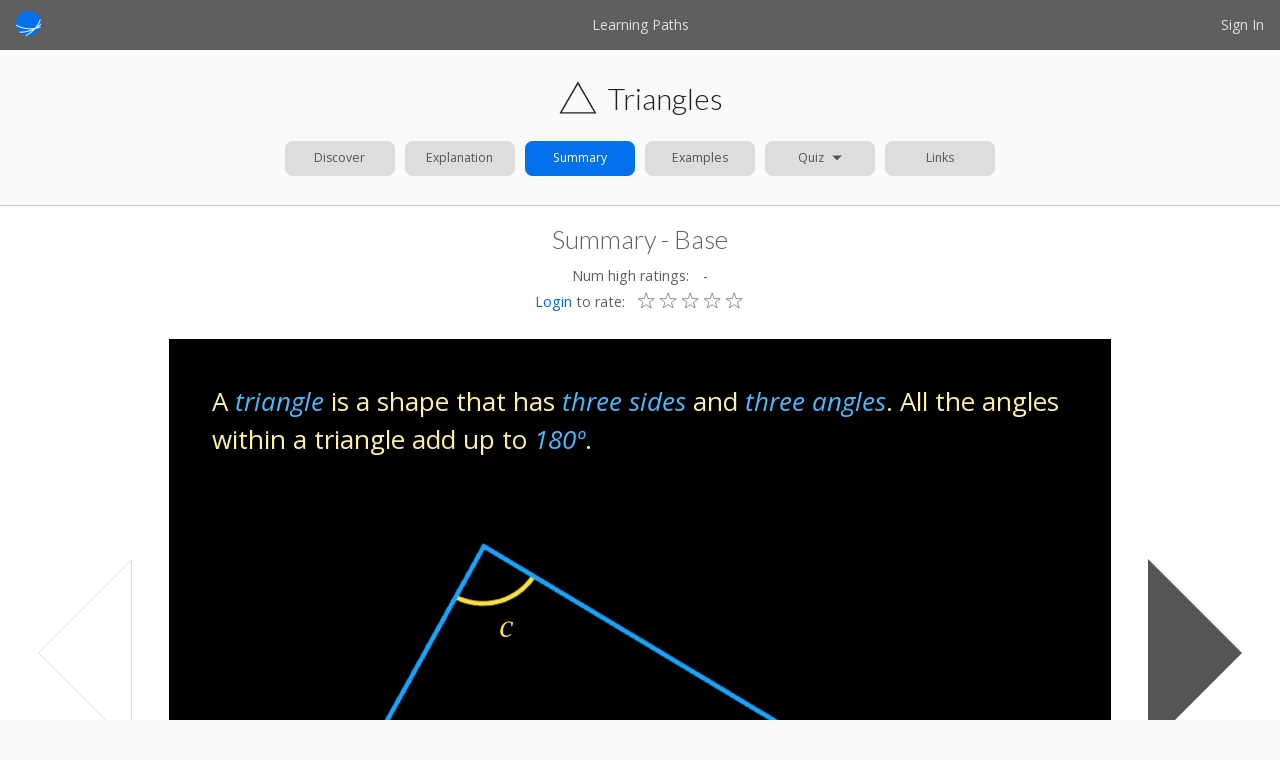

--- FILE ---
content_type: text/html; charset=utf-8
request_url: https://www.thisiget.com/content/Math/Geometry_1/Triangles/summary/base
body_size: 339
content:
<!doctype html>

<html lang="en">
  <head>
    <!-- Required meta tags -->
    <title>Summary of triangles and their properties</title>
    <meta name="description" content=""/>
    <meta charset="utf-8">
    <meta name="viewport" content="width=device-width, initial-scale=1">
    <!-- <script src="https://cdn.polyfill.io/v2/polyfill.js"></script> -->
    <script type="text/javascript" src=/static/dist/polyfill-af852f6d3845a37a329c-20211013165847048.js></script>
    <link rel="stylesheet" href="https://fonts.googleapis.com/css?family=Open+Sans:100,600,400,400italic|Lato:400,300,100, 700">
    <link rel="stylesheet" href="/static/vendors/bootstrap-reboot.min.css">
    
  <link rel="stylesheet" type="text/css" href=/static/dist/content/Math/Geometry_1/Triangles/summary/base/content-8d70613468ced47eeccb-20211013165847048.css>
<!--   <link rel="stylesheet" type="text/css" href="/static/dist/content/Math/lesson~main.css"> -->


    
    
  <script type="text/javascript" src=/static/dist/vendors-8ef4257bbe6ca978c4bd-20211013165847048.js></script>

    
  <script crossorigin src="https://unpkg.com/react@17.0.2/umd/react.production.min.js"></script>
  <script crossorigin src="https://unpkg.com/react-dom@17.0.2/umd/react-dom.production.min.js"></script>
  <script type="text/javascript" src=/static/figureone.min-eac9222a4d5f41c974aaab237e10ff55.js></script>
  <!-- <script src="/static/figureone.min.js"></script> -->


  </head>

<body>
  <!--  -->
  
  <div id="single-page-content"></div>

<script type="text/javascript" src=/static/dist/topicIndex-0b8663186cea1bd4aca0-20211013165847048.js></script>
<script type="text/javascript" src=/static/dist/tools-06918d336b9b061c3825-20211013165847048.js></script>
<script type="text/javascript" src=/static/dist/commoncontent-300a4a8093a48899d12f-20211013165847048.js></script>
<!-- <script async src="https://platform.twitter.com/widgets.js" charSet="utf-8"></script> -->

  <script type="text/javascript" src=/static/dist/content/Math/Geometry_1/Triangles/summary/base/content-6324dd652b909216408e-20211013165847048.js></script>
  <!-- <script type="text/javascript" src=></script> -->

</body>
</html>

--- FILE ---
content_type: text/css; charset=utf-8
request_url: https://www.thisiget.com/static/dist/content/Math/Geometry_1/Triangles/summary/base/content-8d70613468ced47eeccb-20211013165847048.css
body_size: 9583
content:
body{background-color:#fafafa;background-color:var(--color-site-background);color:#5f5f5f;color:var(--color-site-text);font-family:Open Sans,sans-serif}h1,h2,h3,h4,h5{font-family:Lato,sans-serif}h1{color:#1f1f1f;color:var(--color-site-h1)}.logo__container_all{background-color:#0070eb;background-color:var(--color-site-primary);background-image:url(/static/assets/logo6.svg);background-size:cover;border-radius:50%;height:5.5em;margin-left:auto;margin-right:auto;width:5.5em}.logo__text_container{display:table;height:100%;width:100%}.logo__text{color:#fff;color:var(--color-site-logo-text);display:table-cell;font-family:Lato,sans-serif;font-size:1em;height:100%;text-align:center;transform:translate(-1.5%,1%);vertical-align:middle;width:100%}.dropdown_button_container{border-radius:.6em;color:#555;color:var(--color-button-text);display:table;height:100%;width:100%}.dropdown_button_container:hover{background-color:#ccc;background-color:var(--color-button-hover-background)}.dropdown_button_selected{background-color:#0070eb;background-color:var(--color-button-select-background);color:#fff;color:var(--color-button-select-text)}.dropdown_button_selected:hover{background-color:#0070eb;background-color:var(--color-button-select-hover-background)}.dropdown_button_label_container{border-radius:.3em;display:table-cell;padding:.3em .9em;text-align:center;vertical-align:middle;width:100%}.dropdown_button_label{display:inline-block;font-weight:100;pointer-events:none}.dropdown_button_arrow{border-bottom:.4em solid;border-left:.4em solid transparent;border-right:.4em solid transparent;display:inline-block;margin-left:.6em;pointer-events:none;transform:translateY(-.2em);-webkit-transform:translateY(-.2em)}.dropdown_button_arrow_down{border-bottom:0;border-top:.4em solid}.dropdown_button_arrow_down,.dropdown_button_arrow_up{border-left:.4em solid transparent;border-right:.4em solid transparent;transform:translateY(-.05em);-webkit-transform:translateY(-.05em);vertical-align:middle}.dropdown_button_arrow_up{border-bottom:.4em solid;border-top:0}.dropdown_button_arrow_right{border-left:.4em solid;border-right:0;transform:translate(.2em,-.05em);-webkit-transform:translate(.2em,-.05em)}.dropdown_button_arrow_left,.dropdown_button_arrow_right{border-bottom:.4em solid transparent;border-top:.4em solid transparent;padding-right:.3em;vertical-align:middle}.dropdown_button_arrow_left{border-left:0;border-right:.4em solid;transform:translateY(-.05em);-webkit-transform:translateY(-.05em)}.dropdown_button_list{background-color:#fff;background-color:var(--color-menu-background);border:1px solid #bbb;border:1px solid var(--color-menu-border);border-radius:.6em;cursor:default;overflow:hidden;position:absolute;z-index:10}.dropdown_button_list_hide{display:none}.dropdown_button_list_item{background-color:#fff;background-color:var(--color-menu-background);color:#555;color:var(--color-menu-text);display:block;padding:.2em 1.2em;position:relative;white-space:nowrap}.dropdown_button_list_item:hover{background-color:#eee;background-color:var(--color-menu-hover-background);color:#555;color:var(--color-menu-hover-text);cursor:pointer}.dropdown_button_list_item_active{background-color:#0070eb;background-color:var(--color-menu-select-background);color:#fff;color:var(--color-menu-select-text)}.dropdown_button_list_item_active:hover{background-color:#0070eb;background-color:var(--color-menu-select-hover-background);color:#fff;color:var(--color-menu-select-hover-text)}.dropdown_button_list_item_disabled,.dropdown_button_list_item_disabled:hover{background-color:#fff;background-color:var(--color-menu-disabled-background);color:#999;color:var(--color-menu-disabled-text)}.dropdown_button_list_item_disabled:hover{cursor:default}.dropdown_button_list_item_separator{border-bottom:1px solid #bbb;border-bottom:1px solid var(--color-menu-separator);border-top:1px solid #bbb;border-top:1px solid var(--color-menu-separator);font-size:.75em;padding-bottom:5px;padding-top:.75em}.dropdown_button_list_item_separator,.dropdown_button_list_item_separator:hover{background-color:#fff;background-color:var(--color-menu-disabled-background);color:#999;color:var(--color-menu-disabled-text)}.dropdown_button_list_item_separator:hover{cursor:default}.topic_button__listItem{margin-bottom:.1em;margin-top:.1em;min-height:4em;table-layout:fixed;width:calc(100vw - 2em)}@media screen and (min-width:350px){.topic_button__listItem{width:300px}}.topic_button .dropdown_button_list_item{min-height:4em;padding:.2em}.topic_button .dropdown_button_list_item_separator{border-top:1px solid #bbb;border-top:1px solid var(--color-menu-separator)}.topic_button .dropdown_button_list_item:first-child,.topic_button .dropdown_button_list_item_separator{background-color:#fff;background-color:var(--color-menu-disabled-background);border-bottom:1px solid #bbb;border-bottom:1px solid var(--color-menu-separator);color:#999;color:var(--color-menu-disabled-text);min-height:1em}.topic_button .dropdown_button_list_item:first-child{padding-bottom:.6em;padding-top:.6em}.topic_button__label{word-wrap:break-word;text-align:left;vertical-align:middle;white-space:pre-wrap;white-space:-moz-pre-wrap;white-space:-pre-wrap;white-space:-o-pre-wrap}.topic_button__label_description{font-size:.8em}.topic_button__rating{word-wrap:break-word;vertical-align:middle;white-space:pre-wrap;white-space:-moz-pre-wrap;white-space:-pre-wrap;white-space:-o-pre-wrap;width:5em}.topic_button__rating_num_reviews,.topic_button__rating_value{font-size:.8em;text-align:center}.topic_button_listItem_title{min-height:1em}.topic_button__label_title{font-size:.8em;margin-left:.8em}.topic_button__label_text{margin-left:0}.topic_button__single_item_label{color:#555;color:var(--color-button-text);display:table-cell;text-decoration:none;vertical-align:middle}.topic_button__single_item_label:hover{color:#555;color:var(--color-button-hover-text);text-decoration:none}.dropdown_button_selected .topic_button__single_item_label{color:#fff;color:var(--color-button-select-text)}.topic_button__type{text-align:center;vertical-align:middle;width:3.5em}.topic_button__type_icon_presentation{background-image:url(/static/assets/topic/topic_presentation_666666.svg);background-position:50%;background-repeat:no-repeat;background-size:contain;height:20px}.dropdown_button_list_item_active .topic_button__type_icon_presentation{background-image:url(/static/assets/topic/topic_presentation_ffffff.svg)}.topic_button__type_icon_generic,.topic_button__type_icon_singlePage{background-image:url(/static/assets/topic/topic_singlePage_666666.svg);background-position:50%;background-repeat:no-repeat;background-size:contain;height:20px}.dropdown_button_list_item_active .topic_button__type_icon_generic,.dropdown_button_list_item_active .topic_button__type_icon_singlePage{background-image:url(/static/assets/topic/topic_singlePage_ffffff.svg)}.topic_button__type_icon_video{background-image:url(/static/assets/topic/topic_video_666666.svg);background-position:50%;background-repeat:no-repeat;background-size:contain;height:20px}.dropdown_button_list_item_active .topic_button__type_icon_video{background-image:url(/static/assets/topic/topic_video_ffffff.svg)}.topic_button__portion_separator{display:table;height:1em;text-align:center;width:100%}.topic_button__portion_separator_label{display:table-cell;font-size:1em;vertical-align:middle}.navbar-container{background-color:#5f5f5f;background-color:var(--color-navbar-background);height:50px;padding:10px 1em}.navbar-icon-container{float:left;height:25px;width:25px}.navbar-icon{height:100%;width:100%}.navbar-text{display:inline-block;font-size:14px;margin-left:2em;padding-left:0;padding-top:.25rem;position:relative}.navbar-text,.navbar-text a{color:#ddd;color:var(--color-navbar-text)}.navbar-text a{text-decoration:none}.navbar-text a:hover{color:#fff;color:var(--color-navbar-text-hover);text-decoration:none}.navbar-button{display:inline-block;z-index:1}.navbar-text:hover{color:#fff;color:var(--color-navbar-text-hover)}.navbar-left{margin-left:1.5em}.navbar-center{left:50%;margin-left:auto;margin-right:auto;position:absolute;transform:translate(-50%)}.navbar-right{float:right;padding-right:0}.navbar-container .dropdown_button_label_container{padding-left:.3em;padding-right:.3em}.navbar-login{transform:translateY(-1px)}.navbar-search-container{float:right}.navbar-search-icon-container{display:inline-block;margin-right:5px;margin-top:2px}.navbar-search-icon-image{height:25px;width:25px}.navbar_login:hover{cursor:pointer}@media screen and (max-width:400px){.navbar_login__loggedin_label_username{display:none}}.diagram__container{-webkit-touch-callout:none;cursor:default;pointer-events:none;position:relative;-webkit-user-select:none;-moz-user-select:none;-ms-user-select:none;user-select:none}.figureone__gl{pointer-events:none;z-index:1}.figureone__gl,.figureone__html{height:100%;left:0;position:absolute;top:0;width:100%}.figureone__html{-webkit-touch-callout:none;pointer-events:auto;-webkit-user-select:none;-moz-user-select:none;-ms-user-select:none;user-select:none}.figureone__text{height:100%;left:0;pointer-events:none;position:absolute;top:0;width:100%;z-index:1}#id_qr_diagram{left:0;position:absolute;top:0;z-index:-1}.figureone__text_measure{bottom:0;height:auto;position:absolute;visibility:hidden;white-space:nowrap;width:auto}.topic__approach_container{display:block;margin-left:auto;margin-right:auto}.topic__approach_mid_tiles{display:inline-block;margin-bottom:.8em}.topic__approach_tile{border-radius:.6em;display:inline-block;font-size:12.25px;height:35px;margin-left:5px;margin-right:5px;min-width:35px;position:relative;-webkit-user-select:none;-moz-user-select:none;-ms-user-select:none;user-select:none;width:110px}.topic__approach_tile .dropdown_button_container{background-color:#ddd;background-color:var(--color-button-background);border:1px solid #ddd;border:1px solid var(--color-button-border);color:#555;color:var(--color-button-text)}.topic__approach_tile .dropdown_button_container:hover{background-color:#ccc;background-color:var(--color-button-hover-background);border:1px solid #ccc;border:1px solid var(--color-button-hover-border);color:#555;color:var(--color-button-hover-text)}.topic__approach_tile .dropdown_button_selected{background-color:#0070eb;background-color:var(--color-button-select-background);border:1px solid #0070eb;border:1px solid var(--color-button-select-border);color:#fff;color:var(--color-button-select-text)}.topic__approach_tile .dropdown_button_selected:hover{background-color:#0070eb;background-color:var(--color-button-select-hover-background);border:1px solid #0070eb;border:1px solid var(--color-button-select-hover-border);color:#fff;color:var(--color-button-select-hover-text)}@media screen and (min-width:768px){.topic__approach_container{margin-left:2%;margin-right:2%;padding-bottom:.7em;width:96%}}@media (min-aspect-ratio:1/100){:root{--topic__title_space:120px}}.hide,.topic__hide{display:none}.invisible{visibility:hidden}.highlight_word{color:#4eb8fd;color:var(--color-diagram-text-keyword);font-style:italic}.action_word{font-weight:700;text-decoration:underline}.topic__action_word_disabled_by_popup{cursor:auto;pointer-events:none}.action_word_enabled{cursor:pointer}.topic__arabic,.topic__english,.topic__greek,.topic__latin,.topic__sanskrit{font-family:Times New Roman,serif;font-style:italic}.topic__sanskrit{color:#ffb733;color:var(--color-diagram-text-sanskrit)}.topic__arabic{color:#c438e8;color:var(--color-diagram-text-arabic)}.topic__latin{color:#5debda;color:var(--color-diagram-text-latin)}.topic__old_french{color:#c438e8;color:var(--color-diagram-text-oldFrench)}.topic__greek{color:#87df6d;color:var(--color-diagram-text-greek)}.topic__english{color:#4eb8fd;color:var(--color-diagram-text-english)}.greek,.latin{color:#5debda;color:var(--color-diagram-text-latin);font-family:Times New Roman,serif;font-style:italic}.english{color:#4eb8fd;color:var(--color-diagram-text-english);font-style:italic}.vertical_blank_space{height:40px;width:100%;z-index:-2}:root{--topic__qr__content_width:calc(100vw - 80px - 1em);--topic__qr__content_height:calc(66.66667vw - 53.33333px - 0.66667em)}.topic__qr{height:100%;width:100%}.topic__qr img{left:50%;max-height:100%;max-width:100%;position:relative;transform:translate(-50%)}.topic__qr__container{-webkit-touch-callout:none;background-color:#fafafa;background-color:var(--color-qr-simple-background);border-radius:.2em;box-shadow:0 0 20px #999;box-shadow:0 0 20px var(--color-qr-simple-shaddow);font-size:medium;margin-right:1em;max-height:calc(400px + 6em);max-width:calc(600px + 1em);padding:.5em;position:absolute;-webkit-user-select:none;-moz-user-select:none;-ms-user-select:none;user-select:none;z-index:10}.topic__qr__title{display:table;height:2em;padding-bottom:.5em;width:100%}.topic__qr__title_text{color:#555;color:var(--color-qr-simple-title);display:table-cell;font-size:1.2em;font-weight:200;padding-left:.4em;padding-right:1em;text-align:left;vertical-align:middle}@media screen and (max-width:600px){.topic__qr__title_text{font-size:1em}}.topic__qr__title_close__container{display:table;float:right;height:100%}.topic__qr__title_close,.topic__qr__title_close__cell{display:table-cell;vertical-align:middle}.topic__qr__title_close{background-color:#fafafa;background-color:var(--color-qr-simple-close-background);border:1px solid #ccc;border:1px solid var(--color-qr-simple-close-border);border-radius:1em;color:#797979;color:var(--color-qr-simple-close-text);font-weight:100;height:2em;text-align:center;width:2em}.topic__qr__title_close:hover{background-color:#eee;background-color:var(--color-qr-simple-close-hover-background);border:1px solid #ccc;border:1px solid var(--color-qr-simple-close-hover-border);color:#797979;color:var(--color-qr-simple-close-hover-text);cursor:pointer}.topic__qr__content_container{background-color:#fff;background-color:var(--color-qr-simple-content-background);border:1px solid #ddd;border:1px solid var(--color-qr-simple-content-border);max-height:400px;max-width:600px;overflow-y:scroll}.topic__qr__content{height:100%;padding:.8em;width:100%}.topic__qr__content p:last-child{margin-bottom:0}#id_topic__qr__content_pres{pointer-events:auto}#id_topic__qr__content_pres .topic__qr__content{padding:0}#id_topic__qr__content_pres .topic__qr__content_container{overflow-y:hidden}.topic__qr__link_container{height:2em;padding-top:.5em;text-align:center}.topic__qr__link_link{color:#555;color:var(--color-qr-simple-link);font-size:.8em}.topic__qr__link_link,.topic__qr__link_link:hover{text-decoration:underline}#topic__content_diagram .topic__qr__container{background-color:#333;background-color:var(--color-qr-presentation-background);border:1px solid #444;border:1px solid var(--color-qr-presentation-border);box-shadow:0 0 3em #333;box-shadow:0 0 3em var(--color-qr-presentation-shaddow);padding:.5em}#topic__content_diagram .topic__qr__title_text{color:#bbb;color:var(--color-qr-presentation-title)}#topic__content_diagram .topic__qr__title_close{background-color:#333;background-color:var(--color-qr-presentation-close-background);border:1px solid #bbb;border:1px solid var(--color-qr-presentation-close-border);color:#bbb;color:var(--color-qr-presentation-close-text)}#topic__content_diagram .topic__qr__title_close:hover{background-color:#444;background-color:var(--color-qr-presentation-close-hover-background);border:1px solid #bbb;border:1px solid var(--color-qr-presentation-close-hover-border);color:#bbb;color:var(--color-qr-presentation-close-hover-text)}#id_topic__qr__pres_container .topic__qr__content_container{border:0}#topic__content_diagram .topic__qr__link_link{color:#bbb;color:var(--color-qr-presentation-link)}#id_topic__qr__content_pres__overlay{font-size:medium;height:var(--topic__qr__content_height);margin-left:auto;margin-right:auto;pointer-events:auto;position:relative;width:var(--topic__qr__content_width);z-index:1}#id_qr_diagram{color:#fdf1aa;color:var(--color-diagram-text);height:100%;width:100%}.topic__qr_description_container{display:table;padding:1em}#id_topic__qr_diagram_container{display:inline-block;height:50%;width:50%}.topic__qr_description_table_cell{display:table-cell;vertical-align:middle}.topic__qr_description_relative{max-height:100%;overflow-y:scroll;position:relative}.topic__qr_description_text{text-align:left}#topic__content_diagram #id_topic__qr__pres_container{left:50%;margin:0;top:50%;transform:translate(-50%,-50%)}#id_topic__qr__content_static{pointer-events:auto}#topic__content_diagram .topic__qr__content_container{max-height:var(--topic__qr__content_height);max-width:var(--topic__qr__content_width)}#topic__content_diagram #id_topic__qr__static_container{left:50%;margin:0;top:50%;transform:translate(-50%,-50%)}.equation{font-family:Times New Roman,serif;font-style:italic;width:-webkit-max-content}.equation_space{padding-left:calc(var(--topic__diagram-font-size)*.2);padding-right:calc(var(--topic__diagram-font-size)*.2)}.equation_element{display:table-cell;margin-left:auto;margin-right:auto;padding-left:calc(var(--topic__diagram-font-size)*.05);padding-top:0;text-align:center;vertical-align:middle}.radical{font-family:Times New Roman,serif;font-size:100%;font-weight:lighter;left:1px;padding-right:0;position:relative;top:-4px}.square_root .equation_element:not(:first-child){border-top:1px solid;padding-left:0;padding-right:3}.equation_text,.fraction{display:table-cell}.fraction_line{border-top:1px solid;display:table;height:1px;margin-bottom:calc(var(--topic__diagram-font-size)*.05);width:100%}.denominator,.numerator{display:table;margin-left:auto;margin-right:auto;padding-left:calc(var(--topic__diagram-font-size)*.01);padding-right:calc(var(--topic__diagram-font-size)*.15)}.superscript_text{display:table-cell;font-size:50%;left:0;margin-left:0;padding-left:0;text-align:left;vertical-align:top}.superscript{display:table}.supersub{margin:0;padding:0}.supsub_content{display:table-cell}.subscript_text{font-size:50%;text-align:left;vertical-align:bottom}.subscript_text,.super_sub{display:table-cell;margin-left:0;padding-left:0}.super_sub{margin-top:0;padding-top:0}.super_sub_sub,.super_sub_super{display:table-row;margin-left:0;padding-left:0}:root{--navigator__tile_width:180px;--navigator__tile_height:56px;--navigator__tile_vSpace:10px;--navigator__tile_hSpace:10px;--navigator__tile_font_size:13px;--navigator__large_screen_height:400px;--navigator__tile_padding_vertical:10px;--navigator__tile_img_width:calc(var(--navigator__tile_height) - var(--navigator__tile_padding_vertical)*2);--navigator__tile_padding_horizontal:20px;--navigator__tile_border_radius:13px;--navigator__tile_img_text_space:10px}.naviagator__container{background:#fff;background:var(--color-lp-container-background);border:1px solid #ddd;border:1px solid var(--color-lp-container-border);height:calc(var(--navigator__tile_height)*4 + var(--navigator__tile_vSpace)*6);max-height:95vh;position:relative;width:100%;z-index:0}.navigator__left_side,.navigator__right_side{background:linear-gradient(90deg,rgba(0,0,0,.3),rgba(50,50,50,0));height:100%;left:0;pointer-events:none;position:absolute;top:0;width:15vw;z-index:1}.navigator__right_side{background:linear-gradient(270deg,rgba(0,0,0,.3),rgba(50,50,50,0));left:85%}.navigator__scroll_container{-webkit-overflow-scrolling:touch;background-color:#fff;height:100%;overflow:scroll;position:relative;width:100%}.navigator__topic_tile{font-size:var(--navigator__tile_font_size);height:var(--navigator__tile_height);left:0;position:absolute;top:0;width:var(--navigator__tile_width);z-index:0}.navigator__topic_tile_containter{background:#ddd;background:var(--color-lp-tile-background);border:1px solid #ddd;border:1px solid var(--color-lp-tile-border);border-radius:var(--navigator__tile_border_radius);color:#555;color:var(--color-lp-tile-text);display:table;height:100%;padding:var(--navigator__tile_padding_vertical) var(--navigator__tile_padding_horizontal);width:100%}.navigator__topic_tile_containter:hover{background:#ccc;background:var(--color-lp-tile-hover-background);border:1px solid #ccc;border:1px solid var(--color-lp-tile-hover-border);color:#555;color:var(--color-lp-tile-hover-text)}.navigator__topic_tile_containter_title{border:none}.navigator__topic_tile_title_container{height:100%;width:calc(var(--navigator__tile_width) - var(--navigator__tile_padding_horizontal)*2 - var(--navigator__tile_img_text_space) - var(--navigator__tile_img_width) - 2px)}.navigator__topic_tile_title,.navigator__topic_tile_title_container{display:table-cell;vertical-align:middle}.navigator__topic_tile_disabled{padding-left:calc(var(--navigator__tile_padding_horizontal) - 2px)}.navigator__topic_tile_disabled,.navigator__topic_tile_disabled:hover{background-color:#fff;background-color:var(--color-lp-tile-disabled-background);border:1px solid #ddd;border:1px solid var(--color-lp-tile-disabled-border);color:#aaa;color:var(--color-lp-tile-disabled-text)}.navigator__topic_tile_selected{background-color:#0070eb;background-color:var(--color-lp-tile-select-background);border:1px solid #0070eb;border:1px solid var(--color-lp-tile-select-border);color:#fff;color:var(--color-lp-tile-select-text);pointer-events:none}.navigator__topic_tile_selected:hover{background-color:#ef534e;background-color:var(--color-lp-tile-select-hover-background);border:1px solid #1f8aff;border:1px solid var(--color-lp-tile-select-hover-border);color:#fff;color:var(--color-lp-tile-select-hover-text);pointer-events:none}.navigator__topic_shadow{position:relative}.navigator__topics_positions_container{height:0;left:0;position:absolute;top:0;width:0}.navigator__topic_tile_image{float:left;font-size:5px;height:var(--navigator__tile_img_width);left:0;margin-right:var(--navigator__tile_img_text_space);-o-object-fit:contain;object-fit:contain;width:var(--navigator__tile_img_width)}.navigator__topic_tile_path_container{display:table;height:100%}.navigator__topic_title_container{padding-bottom:15px;padding-left:15px;padding-top:5px}.navigator__topic_title_img{float:left;height:40px;width:40px}.navigator__topic_title{color:#555;color:var(--color-lp-tile-text);display:table;font-size:calc(var(--navigator__tile_font_size)*2);font-weight:200;padding-left:calc(var(--navigator__tile_font_size)*1)}.navigator__topic_title_text{display:table-cell;font-family:Lato,sans-serif;font-weight:300;vertical-align:middle}.navigator__topic_title_subtext{color:#555;color:var(--color-lp-tile-text);font-family:Lato,sans-serif;font-size:12px;font-weight:400;padding-left:20px}@media screen and (min-width:600px){.navigator__topic_title_container{text-align:center}}.topic__title_bar{background-color:#fafafa;background-color:var(--color-topic-title-background);position:relative;text-align:center;width:100%}.topic__title_container{font-size:var(--navigator__tile_font_size);padding:2em 1em 1.5em;width:100%;z-index:0}.topic__title_centering_container{display:table;margin-left:auto;margin-right:auto;width:auto}.topic__title_img_container{display:table-cell;vertical-align:middle}.topic__title_image{height:40px;width:40px}.topic__title_text_container{display:table-cell;height:100%;vertical-align:middle}@media screen and (max-width:400px){.topic__title_img_container,.topic__title_text_container{display:inline-block}}.topic__title_text h1{display:table-cell;font-size:30px;font-weight:300;padding-left:10px}.topic__title_bar h2{font-size:1.6em;font-weight:300;margin-bottom:0;margin-top:.4em;text-align:center}@media screen and (max-width:400px){.topic__title_bar h1{font-size:24px}.topic__title_bar h2{font-size:22px}}.topic__version_title__container{border-top:1px solid #ccc;border-top:1px solid var(--color-topic-border);padding-left:1em;padding-right:1em;padding-top:.2em}.topic__version_title__container,.topic__version_title__num_high{background-color:#fff;background-color:var(--color-topic-subtitle-background)}.topic__version_title__num_high{font-size:.9em;padding-bottom:.3em;padding-top:.5em}.topic__title_bar .rating__stars{transform:translateY(.1em)}.topic__version_title__num_high__label{display:inline-block}.topic__version_title__num_high__value{display:inline-block;padding-left:1em}.navbar__spacer{background-color:#fafafa;background-color:var(--color-site-background);height:0;position:relative;width:100%}@media screen and (min-width:1200px){.navbar__spacer{width:100%}}.footer__container{background-color:#5f5f5f;background-color:var(--color-navbar-background);display:table;padding:2em;text-align:center;width:100%}.footer__terms_of_use{color:#ddd;color:var(--color-navbar-text);font-size:.8em;font-weight:200;margin-bottom:1.5em;text-align:center}.footer__terms_of_use__link{color:#ddd;color:var(--color-navbar-text);-webkit-text-decoration-line:underline;text-decoration-line:underline}.footer__terms_of_use__link:hover{color:#fff;color:var(--color-navbar-text-hover)}.footer__item{font-size:.8em;margin-left:1.5em;margin-right:1.5em;padding:.5em}.footer__item:hover{color:#fff;color:var(--color-navbar-text-hover)}.footer__item__label{color:#ddd;color:var(--color-navbar-text)}.footer__item__label:hover{color:#fff;color:var(--color-navbar-text-hover);-webkit-text-decoration-line:none;text-decoration-line:none}@media screen and (min-width:500px){.footer__item{display:inline-block}}.input_form__spacer{height:1em}.input_form__info{color:#929292;color:var(--color-site-disabled);font-size:.8em;margin-bottom:2em;text-align:left;width:250px}.input_form__info,.input_form__info_large{margin-left:auto;margin-right:auto;max-width:calc(100vw - 2em)}.input_form__info_large{font-size:.9em;margin-bottom:1em;text-align:center;width:300px}.input_form p{margin-bottom:1px;text-align:center;width:100vw}.input_form__centering_cell{min-width:300px;text-align:center}.input_form__title__logo{background-color:#0070eb;background-color:var(--color-site-primary);border-radius:50px;box-shadow:0 5px 7px #333;height:100px;margin-left:auto;margin-right:auto;margin-top:20px;position:relative;width:100px}.input_form__title__logo_link{height:100%;left:0;position:absolute;top:0;width:100%;z-index:1}.input_form__title__logo_text_container{background-image:url(/static/assets/logo6.svg);background-size:cover;display:table;height:100%;width:100%}.input_form__title__logo_text{color:#fff;color:var(--color-site-logo-text);display:table-cell;font-size:18px;height:100%;text-align:center;vertical-align:middle;width:100%}.input_form__title__text{color:#5f5f5f;color:var(--color-site-text);font-size:1.2em;margin-bottom:25px;margin-top:20px}.input_form__field{display:block;margin-bottom:15px;margin-left:auto;margin-right:auto;max-width:calc(100vw - 2em);position:relative;text-align:left;width:250px}.input_form__field_label label{color:#929292;color:var(--color-site-disabled);font-size:.8em;margin-bottom:3px}.input_form__check{display:table;table-layout:fixed}.input_form__check_box{text-align:center;width:2em}.input_form__check_box,.input_form__check_label{display:table-cell;vertical-align:middle}.input_form__field_entry{border:1px solid #d3d3d3;border-radius:5px;height:2em;max-width:calc(100vw - 2em);padding:.3em;width:250px}.input_form__field_error_message{color:#c51812;color:var(--color-site-warning);font-size:.7em;left:0;position:absolute;text-align:center;top:56px}.input_form__field_error_message__check{left:3em;top:3.5em}.input_form__submit_container{padding:1px;position:relative;text-align:center}.input_form__submit_button{background-color:#4bbd29;background-color:var(--color-button-highlight-background);border:1px solid #4bbd29;border:1px solid var(--color-button-highlight-border);border-radius:5px;color:#fff;color:var(--color-button-highlight-text);font-size:.9em;height:2.3em;margin-left:auto;margin-right:auto;margin-top:15px;max-width:calc(100vw - 2em);width:150px}.input_form__submit_button:hover{background-color:#3b9320;background-color:var(--color-button-highlight-hover-background);border:1px solid #3b9320;border:1px solid var(--color-button-highlight-hover-border)}.input_form__submit_ok_message_container{bottom:-20px;color:#4bbd29;color:var(--color-site-safe);display:block;font-size:.9em;margin-left:auto;margin-right:auto;margin-top:20px;max-width:calc(100vw - 2em);text-align:left;width:250px}.input_form__submit_ok_message_text{display:block;margin-bottom:10px}.input_form__submit_error_message{color:#c51812;color:var(--color-site-warning);font-size:.7em;left:1em;max-width:calc(100vw - 2em);position:absolute;text-align:center;top:0;width:100%}#input_form__footer{margin-left:auto;margin-right:auto;margin-top:25px;max-width:calc(100vw - 2em);text-align:center;width:250px}.input_form__link{font-size:.7em;width:125px}.login_form__link_create{padding-right:20px}.login_form__link_forgot{padding-left:20px}.rating__container{background:#fff;background:var(--color-topic-background);color:#5f5f5f;color:var(--color-topic-subtitle-text);font-size:.9em;font-weight:100;padding-bottom:1em;padding-left:.5em;padding-right:.5em;text-align:center}.approach__links_table__your_rating .rating__container{display:table}.rating__label{display:inline-block;margin-right:10px}.rating__stars{display:inline-block;position:relative}.rating__stars_table{display:table}.rating__stars_star{display:table-cell;height:1.2em;padding-left:.15em;padding-right:.15em;position:relative;text-align:center;vertical-align:middle;width:1.5em}.rating__stars_star_active:hover{cursor:pointer}.rating__stars_full{background-image:url(/static/assets/star-full.svg)}.rating__stars_empty,.rating__stars_full{background-size:cover;height:100%;width:100%}.rating__stars_empty{background-image:url(/static/assets/star-empty-666666.svg)}.rating__stars_link{height:100%;left:0;position:absolute;top:0;width:100%}.rating__login{color:#0067d6;color:var(--color-site-primary-dark)}.rating__login:hover{cursor:pointer}.approach__links_table{border-bottom:1px solid #ccc;border-bottom:1px solid var(--color-site-table-border);font-size:1em;margin-left:auto;margin-right:auto;table-layout:fixed}.approach__links_table__title_row{background:#fafafa;background:var(--color-site-background);border:1px solid #ccc;color:#5f5f5f;color:var(--color-site-text);font-size:.9em}.approach__links_table__header{padding-bottom:.5em;padding-top:.5em}.approach__links_table__type{text-align:center}.approach__links_table__type_title{font-size:1em;text-align:center}.approach__links_table__description{color:#5f5f5f;color:var(--color-site-text);font-size:.9em;padding-left:2em;padding-right:2em}.approach__links_table__description_title{color:#5f5f5f;color:var(--color-site-text);font-size:1em;padding-left:2em}.approach__links_table__title_text{color:#0067d6;color:var(--color-site-primary-dark)}.approach__links_table__title_title{text-align:left}.approach__links_table__your_rating{padding-bottom:1em;padding-top:1em;text-align:center;width:8em}.approach__links_table__your_rating .rating__stars{display:table-cell;vertical-align:middle}.approach__links_table__your_rating .rating__stars_empty{background-image:url(/static/assets/star-empty-666666.svg);background-size:cover;height:100%;width:100%}.approach__links_table__total_rating{padding-right:1em;text-align:center;width:7em}.approach__links_table__disabled,.approach__links_table__total_rating,.approach__links_table__total_rating_title{color:#5f5f5f;color:var(--color-site-text)}.approach__links_table__icon{background-position:50%;background-repeat:no-repeat;background-size:contain;display:block;height:30px;min-width:4em}.approach__links_table__icon_presentation{background-image:url(/static/assets/topic/topic_presentation_666666.svg)}.approach__links_table__icon_generic,.approach__links_table__icon_single_page{background-image:url(/static/assets/topic/topic_singlePage_666666.svg);min-width:3em}.approach__links_table__icon_video{background-image:url(/static/assets/topic/topic_video_666666.svg)}.approach__links_table__disclaimer{color:#5f5f5f;color:var(--color-site-text);font-size:.9em;margin-bottom:3em;padding-top:1em}.approach__links_table__disclaimer:last-of-type{margin-bottom:0}.approach__links_table__small_screen{border-bottom:1px solid #aaa;border-top:1px solid #aaa;display:none}.approach__links_table__small_screen__title{color:#5f5f5f;color:var(--color-site-text);display:inline-block;float:left;font-size:.9em}.approach__links_table__small_screen__value{display:inline-block;float:right;margin-right:.5em}.approach__links_table__small_screen__content{padding-bottom:1em;padding-top:1em}.approach__links_table__small_screen__link_container{display:inline-block}.approach__links_table__small_screen__link{display:table-cell;padding-bottom:.2em;vertical-align:middle}.approach__links_table__small_screen__type_container{display:inline-block}.approach__links_table__feedback{margin-top:2em}.approach__links_table__td{padding-bottom:1.1em}.approach__links_table__first_row{padding-top:1.1em}@media (max-width:800px){.approach__links_table{width:100%}.approach__links_table__small_screen{display:table-row}.approach__links_table__small_screen table,.approach__links_table__small_screen td:first-child{width:100%}.approach__links_table__large_screen{display:none}.approach__links_table__icon,.approach__links_table__icon_generic,.approach__links_table__icon_presentation,.approach__links_table__icon_single_page{display:inline-block;height:30px;margin:0 1em 0 0;min-width:0;width:30px}.approach__links_table__small_screen .rating__container{display:inline-block;float:right;padding:0}.approach__links_table__description{padding:.5em 0}}.navbar_login{position:relative}.navbar_login .dropdown_button_container{background-color:#5f5f5f;background-color:var(--color-navbar-background);border:1px solid #5f5f5f;border:1px solid var(--color-navbar-background);border-radius:4px;color:#ddd;color:var(--color-navbar-text);font-size:14px;width:auto}.navbar_login .dropdown_button_label_container{width:auto}.navbar_login .dropdown_button_container:hover{color:#fff;color:var(--color-navbar-text-hover)}.navbar_login .dropdown_button_list{border-radius:4px;font-size:14px;font-weight:100}#id_navbar_loginout{width:auto}.navbar_logout{transform:translate(.6em,-.04em)}.navbar_login .dropdown_button_list_item_disabled{border-bottom:1px solid #bbb;border-bottom:1px solid var(--color-menu-separator);color:#999;color:var(--color-menu-disabled-text);font-size:.8em;padding-bottom:.6em;padding-top:.6em}.home__banner{background-position:50%;background-size:cover;height:600px;margin-bottom:0;width:100%}@media screen and (min-width:0){.home__banner{background-image:url(/static/assets/bark_blurred-sm.jpg)}}@media screen and (min-width:576px){.home__banner{background-image:url(/static/assets/bark_blurred-sm.jpg)}}@media screen and (min-width:768px){.home__banner{background-image:url(/static/assets/bark_blurred-lg.jpg)}}@media screen and (min-width:992px){.home__banner{background-image:url(/static/assets/bark_blurred-lg.jpg)}}@media screen and (min-width:1200px){.home__banner{background-image:url(/static/assets/bark_blurred-lg.jpg)}}.home__banner_logo{font-size:2.85em}.home__banner_logo .logo__container_all{box-shadow:0 5px 7px #333}.home__banner_logo_spacer{height:125px}.home__banner_logo_text_container{display:table;height:100%;width:100%}.home__banner_logo_text{color:#fff;color:var(--color-site-logo-text);display:table-cell;font-family:Lato,sans-serif;font-size:280%;height:100%;text-align:center;transform:translate(-1.5%,1%);vertical-align:middle;width:100%}.home__banner_sub_title{display:table;height:175px;width:100%}.home__banner_sub_title table{height:100%;margin-left:auto;margin-right:auto;table-layout:fixed;width:100%}.home__banner_sub_title td{color:#fff;color:var(--color-site-logo-text);font-size:20px;height:100%;letter-spacing:2px;text-align:center;vertical-align:middle;word-spacing:5px}.home__banner_sub_title td:nth-child(2),.home__banner_sub_title td:nth-child(4){width:10px}@media screen and (min-width:600px){.home__banner_sub_title table{width:600px}}.home__banner_end_text{width:75px}.home__banner_middle_text{width:105px}.home__banner_bullet{width:10px}.share_bar{background-color:#fff;background-color:var(--color-topic-background);border-bottom:1px solid #ccc;border-bottom:1px solid var(--color-topic-border);padding-bottom:1em;padding-top:1em;text-align:center;width:100%}.share_bar_title{font-size:.8em}.share_bar_container{display:table;margin-left:auto;margin-right:auto}.share_icon_container{display:table-cell;height:32px;vertical-align:middle;width:40px}.share_icon{cursor:pointer;display:block;height:32px;-o-object-fit:contain;object-fit:contain;overflow:hidden;width:32px}.share_icon_tw{content:url(/static/assets/Twitter_Logo_Blue.svg)}.share_icon_fb{content:url(/static/assets/f_logo_RGB-Blue_58.png);padding-bottom:3px;padding-top:3px}.share_icon_mail{content:url(/static/assets/mail.svg);padding-bottom:2px;padding-top:2px}:root{--tester:100vw;--pres__vw:100vw;--pres__vw1:100;--pres__vh:100vh;--pres__unit:calc(var(--pres__content_width)/35);--pres__text_margin:calc(var(--pres__unit)*0.8);--pres__text_p_space:calc(var(--pres__unit)*1);--pres__button_height:calc(var(--pres__unit)*1.8);--topic__diagram-font-size:var(--pres__unit)}@media (min-aspect-ratio:1/100){:root{--pres__content_width:calc(var(--pres__vw)*0.95);--pres__content_height:calc(var(--pres__content_width)/1.5);--pres__container_width:var(--pres__content_width);--pres__nav_button_height:calc(var(--pres__content_height)*0.15);--pres__vspace:calc(var(--pres__content_height)*0.02);--pres__vpadding:calc(var(--pres__content_height)*0.02);--pres__container_height:calc(var(--pres__content_height) + var(--pres__vspace) + var(--pres__nav_button_height));--pres__nav_button_width:calc(var(--pres__nav_button_height)*0.7)}}@media (min-aspect-ratio:150/121){:root{--pres__content_width:calc(var(--pres__vw)*0.7353);--pres__content_height:calc(var(--pres__content_width)/1.5);--pres__container_width:var(--pres__vw);--pres__container_height:var(--pres__content_height);--pres__hspace:calc(var(--pres__content_width)*0.04);--pres__hpadding:calc(var(--pres__content_width)*0.04);--pres__nav_button_width:calc(var(--pres__content_width)*0.1);--pres__nav_button_height:calc(var(--pres__content_width)*0.1*2)}}@media (min-aspect-ratio:51/25){:root{--pres__content_height:var(--pres__vh);--pres__content_width:calc(var(--pres__content_height)*1.5);--pres__container_width:calc(var(--pres__content_width)*1.36)}}@media screen and (min-width:1400px){:root{--pres__vw:1400px}}@media (max-width:700px){:root{--topic__diagram-font-size:calc(var(--pres__unit)*(0.78 + var(--pres__vw1)*0.15/500))}}.topic__widescreen_backdrop{background-color:#fff;background-color:var(--color-topic-background);font-size:var(--topic__diagram-font-size);padding-bottom:var(--pres__vpadding);padding-top:var(--pres__vpadding)}@media screen and (min-width:1452px) and (max-aspect-ratio:51/25){.topic__widescreen_backdrop{margin-left:auto;margin-right:auto}}@media screen and (min-width:1452px) and (min-aspect-ratio:51/25){.topic__widescreen_backdrop{margin-left:auto;margin-right:auto}}.topic__container{height:var(--pres__container_height);margin-bottom:0;margin-left:auto;margin-right:auto;position:relative;width:var(--pres__container_width)}.topic__diagram{background-color:#000;background-color:var(--color-diagram-background);height:var(--pres__content_height);width:var(--pres__content_width)}@media (min-aspect-ratio:150/121){.topic__diagram{display:inline-block}}.topic__font_0p9{font-size:calc(var(--topic__diagram-font-size)*.9)}.topic__table{border-collapse:separate;color:#fdf1aa;color:var(--color-diagram-text);font-size:calc(var(--topic__diagram-font-size)*.8);margin-left:calc(var(--pres__text_margin)*1);margin-right:calc(var(--pres__text_margin)*1)}.topic__table td{padding-left:2%;padding-right:2%}.topic__unit_hide{font-size:0}@-webkit-keyframes text-scaler{0%{transform:scale(1)}50%{transform:scale(1.1)}to{transform:scale(1)}}@keyframes text-scaler{0%{transform:scale(1)}50%{transform:scale(1.1)}to{transform:scale(1)}}.topic__diagram_text_fade_in{-webkit-animation:fadein .3s linear;animation:fadein .3s linear;-o-animation:fadein .3s linear}.topic__diagram_text_pulse{-webkit-animation:text-scaler 1s ease-in-out;animation:text-scaler 1s ease-in-out}.topic__diagram_text{height:calc(100% - var(--pres__text_margin)*2);margin-left:var(--pres__text_margin);margin-right:var(--pres__text_margin);margin-top:var(--pres__text_margin);overflow:hidden}.topic__diagram_text ul{color:#fdf1aa;color:var(--color-diagram-text);font-size:calc(var(--topic__diagram-font-size)*1);margin-left:calc(var(--pres__text_margin)*2);margin-right:calc(var(--pres__text_margin)*1);padding-left:calc(var(--topic__diagram-font-size)*.8);padding-right:calc(var(--topic__diagram-font-size)*.8)}.topic__diagram_text_small{font-size:calc(var(--topic__diagram-font-size)*.8)}.topic__diagram_text p{color:#fdf1aa;color:var(--color-diagram-text);margin-bottom:0;margin-left:calc(var(--pres__text_margin)*1);margin-right:calc(var(--pres__text_margin)*1);margin-top:var(--pres__text_p_space)}.topic__diagram_text_p_top_margin_2 p{margin-top:calc(var(--pres__text_p_space)*2)}.topic__diagram_text p:first-child{margin-top:calc(var(--pres__text_margin)*1)}.topic__diagram_text_p_width_50{width:calc(var(--pres__content_width)*.5 - var(--pres__text_margin)*2*.5)}.topic__diagram_text_p_width_45{width:calc(var(--pres__content_width)*.45 - var(--pres__text_margin)*2*.45)}.topic__diagram_text_p_width_40{width:calc(var(--pres__content_width)*.4 - var(--pres__text_margin)*2*.4)}.topic__diagram_text_p_width_55{width:calc(var(--pres__content_width)*.55 - var(--pres__text_margin)*2*.55)}.topic__diagram_text_p_width_60{width:calc(var(--pres__content_width)*.6 - var(--pres__text_margin)*2*.6)}.topic__diagram_text_p_width_70{width:calc(var(--pres__content_width)*.7 - var(--pres__text_margin)*2*.7)}.topic__diagram_text_p_width_80{width:calc(var(--pres__content_width)*.8 - var(--pres__text_margin)*2*.8)}.topic__diagram_text_p_right{float:right}.topic__equation_border{border:1px solid #333;border:1px solid var(--color-diagram-equation-border)}@-webkit-keyframes fadein{0%{-webkit-opacity:0}to{-webkit-opacity:1}}@keyframes fadein{0%{opacity:0}to{opacity:1}}.topic__diagram_text_fade_out{-webkit-animation:fadeout .3s linear;animation:fadeout .3s linear;-o-animation:fadeout .3s linear;opacity:0}@-webkit-keyframes fadeout{0%{-webkit-opacity:1}to{-webkit-opacity:0}}@keyframes fadeout{0%{opacity:1}to{opacity:0}}.topic__np_button{background-color:#fff;background-color:var(--color-topic-background);border:0;border-bottom:calc(var(--pres__nav_button_height)/2) solid transparent;border-top:calc(var(--pres__nav_button_height)/2) solid transparent;height:0;padding:0;position:absolute;top:calc(100% - var(--pres__nav_button_height));width:0}.topic__np_button_fill{border-bottom:calc(var(--pres__nav_button_height)/2 - 2px) solid transparent;border-top:calc(var(--pres__nav_button_height)/2 - 2px) solid transparent;left:calc(var(--pres__nav_button_width)*-1 + 1px);position:absolute;top:calc(var(--pres__nav_button_height)*-1/2 + 2px)}#topic__button-previous{left:0}#topic__button-next,#topic__button-previous{-webkit-user-select:none;-moz-user-select:none;-ms-user-select:none;user-select:none}#topic__button-next{right:0}@media (min-aspect-ratio:150/121){#topic__button-previous{margin-left:var(--pres__hpadding);margin-right:var(--pres__hspace)}#topic__button-next{margin-left:var(--pres__hspace);margin-right:var(--pres__hpadding)}.topic__np_button{border-bottom:calc(var(--pres__nav_button_height)/2) solid transparent;border-top:calc(var(--pres__nav_button_height)/2) solid transparent;display:inline-block;position:relative;top:calc(var(--pres__content_height)/2 - var(--pres__nav_button_height)/2);vertical-align:top}}.topic__button-next-enabled{border-left:var(--pres__nav_button_width) solid var(--color-button-negative-border)}.topic__button-next-enabled:hover{border-left:var(--pres__nav_button_width) solid var(--color-button-negative-hover-border)}.topic__button-next-enabled .topic__np_button_fill{border-left:calc(var(--pres__nav_button_width) - 2px) solid var(--color-button-negative-background)}.topic__button-next-disabled .topic__np_button_fill{border-left:calc(var(--pres__nav_button_width) - 2px) solid var(--color-button-disabled-background)}.topic__button-next-disabled{border-left:var(--pres__nav_button_width) solid var(--color-button-disabled-border);pointer-events:none}.topic__button-prev-enabled{border-right:var(--pres__nav_button_width) solid var(--color-button-negative-border)}.topic__button-prev-disabled{border-right:var(--pres__nav_button_width) solid var(--color-button-disabled-border);pointer-events:none}.topic__button-prev-enabled .topic__np_button_fill{border-right:calc(var(--pres__nav_button_width) - 2px) solid var(--color-button-negative-background)}.topic__button-prev-disabled .topic__np_button_fill{border-right:calc(var(--pres__nav_button_width) - 2px) solid var(--color-button-disabled-background)}.topic__button-next-enabled .topic__np_button_fill:hover{border-left:calc(var(--pres__nav_button_width) - 2px) solid var(--color-button-negative-hover-background)}.topic__button-next-disabled:hover{border-left:var(--pres__nav_button_width) solid var(--color-button-disabled-border)}.topic__button-next-disabled .topic__np_button_fill:hover{border-left:calc(var(--pres__nav_button_width) - 2px) solid var(--color-button-disabled-background)}.topic__button-prev-enabled:hover{border-right:var(--pres__nav_button_width) solid var(--color-button-negative-hover-border)}.topic__button-prev-disabled:hover{border-right:var(--pres__nav_button_width) solid var(--color-button-disabled-border)}.topic__button-prev-enabled .topic__np_button_fill:hover{border-right:calc(var(--pres__nav_button_width) - 2px) solid var(--color-button-negative-hover-background)}.topic__button-prev-disabled .topic__np_button_fill:hover{border-right:calc(var(--pres__nav_button_width) - 2px) solid var(--color-button-disabled-background)}#topic__button-previous .topic__np_button_fill{left:1px}.topic__button-goto_container{color:#555;color:var(--color-button-text);font-family:Lato,sans-serif;font-size:calc(var(--pres__button_height)*.28);font-weight:300;height:var(--pres__button_height);left:calc(50% - var(--pres__button_height)*2/2);position:absolute;top:calc(50% + var(--pres__content_height)/2 + var(--pres__vspace)/2 - var(--pres__button_height)/2);width:calc(var(--pres__button_height)*2)}@media (min-aspect-ratio:150/121){.topic__button-goto_container{left:calc(var(--pres__content_width) + var(--pres__hspace)*3 + var(--pres__nav_button_width)*1.5 - var(--pres__button_height));top:calc(94% - var(--pres__button_height)/2)}}.topic__button-goto_container-disabled,.topic__button-goto_container-disabled:hover{pointer-events:none}#id__topic__goto_button{font-size:calc(var(--pres__unit)*.8);-webkit-user-select:none;-moz-user-select:none;-ms-user-select:none;user-select:none}#id__topic__goto_button:hover{border:0;cursor:pointer}#id__topic__goto_button_label{background-color:#fff;background-color:var(--color-presentation-button-background);border:1px solid #999;border:1px solid var(--color-presentation-button-border);border-radius:.3em;color:#222;color:var(--color-presentation-button-text)}#id__topic__goto_button_label:hover{background-color:#eee;background-color:var(--color-presentation-button-hover-background);border:1px solid #999;border:1px solid var(--color-presentation-button-hover-border);color:#222;color:var(--color-presentation-button-hover-text)}#id__topic__goto_button_label .dropdown_button_arrow{left:-10000%;margin-left:0;position:absolute;top:40%}.topic__button-goto_container-disabled #id__topic__goto_button_label{background-color:#fff;background-color:var(--color-button-disabled-background);border:1px solid #ddd;border:1px solid var(--color-button-disabled-border);color:#aaa;color:var(--color-button-disabled-text)}.topic__button-goto_container .dropdown_button_label_container{padding:0}.topic__button-goto_container .dropdown_button_label{display:block}.pres__goto_button_label{display:table;margin-left:auto;margin-right:auto}#id__topic__goto_button_list{font-size:calc(var(--pres__unit)*.8)}.pres__goto_button_label_page{display:table-cell;font-size:calc(var(--pres__unit)*.9);margin-right:calc(var(--pres__unit)*.2);vertical-align:middle;width:calc(var(--pres__unit)*1.6)}.pres__goto_button_label_num_pages{display:table-cell;font-size:calc(var(--pres__unit)*.4);font-weight:300;text-align:center;vertical-align:middle}.topic__interactive_element_button__container{left:calc(80% - var(--pres__button_height)/2);position:absolute;top:calc(50% + var(--pres__content_height)/2 + var(--pres__vspace)/2 - var(--pres__button_height)/2)}.topic__interactive_element_button{-webkit-animation:rotation 5s linear infinite;animation:rotation 5s linear infinite;background-color:#fff;background-color:var(--color-presentation-button-background);background-image:url(/static/assets/star-666666.png);background-position:50%;background-repeat:no-repeat;background-size:75% 75%;border:1px solid #999;border:1px solid var(--color-presentation-button-border);border-radius:calc(var(--pres__button_height)/2);color:#222;color:var(--color-presentation-button-text);height:var(--pres__button_height);position:absolute;-webkit-user-select:none;-moz-user-select:none;-ms-user-select:none;user-select:none;width:var(--pres__button_height)}@-webkit-keyframes rotation{0%{transform:rotate(0deg)}to{transform:rotate(359deg)}}@keyframes rotation{0%{transform:rotate(0deg)}to{transform:rotate(359deg)}}.topic__interactive_element_button:hover{background-color:#eee;background-color:var(--color-presentation-button-hover-background);border:1px solid #999;border:1px solid var(--color-presentation-button-hover-border);color:#222;color:var(--color-presentation-button-hover-text);cursor:pointer}@media (min-aspect-ratio:150/121){.topic__interactive_element_button__container{left:calc(var(--pres__content_width) + var(--pres__hspace)*3 + var(--pres__nav_button_width)*1.5 - var(--pres__button_height)/2);top:calc(75% - var(--pres__button_height)/2)}}.topic__interactive_element_button__hide{border:0;font-size:0;height:0;left:-10000px;top:-10000px;width:0}.topic__interactive_element_button__disable{background-color:#fff;background-color:var(--color-button-disabled-background);border:1px solid #ddd;border:1px solid var(--color-button-disabled-border);color:#aaa;color:var(--color-button-disabled-text);pointer-events:none}.topic__info_button{height:calc(var(--pres__button_height)*1);left:calc(70% - var(--pres__button_height)/2);position:absolute;top:calc(50% + var(--pres__content_height)/2 + var(--pres__vspace)/2 - var(--pres__button_height)/2);width:calc(var(--pres__button_height)*1)}.topic__info_button_label_container{background-color:#fff;background-color:var(--color-presentation-button-background);border:1px solid #999;border:1px solid var(--color-presentation-button-border);border-radius:calc(var(--pres__button_height)/2);color:#222;color:var(--color-presentation-button-text);display:table;font-size:calc(var(--pres__unit)*.8);height:100%;position:relative;-webkit-user-select:none;-moz-user-select:none;-ms-user-select:none;user-select:none;width:100%}.topic__info_button_label{display:table-cell;text-align:center;vertical-align:middle}.topic__info_button_label_text{font-family:times new roman,serif;font-style:italic}.topic__info_button_label_container:hover{background-color:#eee;background-color:var(--color-presentation-button-hover-background);border:1px solid #999;border:1px solid var(--color-presentation-button-hover-border);color:#222;color:var(--color-presentation-button-hover-text);cursor:pointer}@media (min-aspect-ratio:150/121){.topic__info_button{left:calc(var(--pres__content_width) + var(--pres__hspace)*3 + var(--pres__nav_button_width)*1.5 - var(--pres__button_height)/2);top:calc(84% - var(--pres__button_height)/2)}}.topic__info_box{background-color:rgba(255,255,255,.95);border-radius:calc(var(--topic__diagram-font-size)*.4);color:#5f5f5f;color:var(--color-diagram-disabled-darker);left:50%;max-width:calc(var(--pres__content_width)*.8);position:absolute;top:96%;transform:translate(-50%,-100%);width:-webkit-max-content;width:-moz-max-content;width:max-content;z-index:2}.topic__info_box ul{margin:0;padding-left:calc(var(--topic__diagram-font-size)*.5)}.topic__info_box__close{float:right;font-size:calc(var(--topic__diagram-font-size)*.9);font-weight:lighter;margin-right:calc(var(--topic__diagram-font-size)*.8);margin-top:calc(var(--topic__diagram-font-size)*-.1);padding:0;width:auto}.topic__info_box__close:hover{color:#5f5f5f;color:var(--color-diagram-disabled-darker);font-weight:light}.topic__info_box__title{color:#444;color:var(--color-diagram-disabled);font-size:calc(var(--topic__diagram-font-size)*.6);padding-bottom:calc(var(--topic__diagram-font-size)*.5);padding-top:calc(var(--topic__diagram-font-size)*.5);text-align:center;width:100%}.topic__info_box__title_text{display:inline-block;height:calc(var(--topic__diagram-font-size)*.8);margin-top:calc(var(--topic__diagram-font-size)*.2);width:auto}.topic__info_box__title_i{border:1px solid;border-radius:calc(var(--topic__diagram-font-size)*.55);display:inline-block;float:left;font-family:times new roman,serif;font-style:italic;height:calc(var(--topic__diagram-font-size)*1.1);margin-left:calc(var(--topic__diagram-font-size)*.5);width:calc(var(--topic__diagram-font-size)*1.1)}.topic__info_box__text,.topic__info_box__title_i{font-size:calc(var(--topic__diagram-font-size)*.7)}.topic__info_box__text{max-height:calc(var(--pres__content_height)*.4);overflow:scroll;padding-bottom:calc(var(--topic__diagram-font-size)*.5);padding-left:calc(var(--topic__diagram-font-size)*1);padding-right:calc(var(--topic__diagram-font-size)*1)}.topic__info_hide{border:0;font-size:0;height:0;left:-10000px;top:-10000px;width:0}.presentation__note{color:#fdf1aa;color:var(--color-diagram-text);font-size:.7em;margin-left:var(--pres__text_margin);margin-right:var(--pres__text_margin);position:absolute;top:90%}.presentation__hint_label,.presentation__note__label{color:#ababab;color:var(--color-diagram-text-note);display:inline-block;margin-right:.6em}.presentation__hint_label{color:#65d643;color:var(--color-diagram-text-hint)}.presentation__hint__content,.presentation__note__content{display:inline-block}.presentation__hint__content__hidden{display:none}.diagram__selector_container{width:100%}.diagram__selector_table_selectable{cursor:pointer}.diagram__selector_title_not_selected:hover{color:#444;color:var(--color-diagram-disabled)}.diagram__selector_title_selected,.diagram__selector_title_selected:hover{color:#fdf1aa;color:var(--color-diagram-text)}.topic__horizontal_selector_table{font-size:calc(var(--topic__diagram-font-size)*.6);font-weight:700;margin-left:auto;margin-right:auto;text-align:center}.topic__horiztonal_selector_table_cell{padding-bottom:0;padding-left:calc(var(--topic__diagram-font-size));padding-right:calc(var(--topic__diagram-font-size));padding-top:calc(var(--topic__diagram-font-size)*.2)}.topic__horiztonal_selector_table_separator_cell{padding:0}.topic__horizontal_selector_table_subtext{font-size:calc(var(--topic__diagram-font-size)*.35);font-weight:400;padding-bottom:calc(var(--topic__diagram-font-size)*.2);padding-top:0}.topic__horizontal_selector_table_subtext_selected{color:#fdf1aa;color:var(--color-diagram-text)}.topic__vertical_selector_table{color:#444;color:var(--color-diagram-disabled);font-size:calc(var(--topic__diagram-font-size)*.6);font-weight:700;text-align:left}.topic__vertical_selector_table_cell{padding-bottom:calc(var(--topic__diagram-font-size)*.2);padding-top:calc(var(--topic__diagram-font-size)*.2)}.topic__vertical_selector_table_cell_with_subtext{padding-bottom:calc(var(--topic__diagram-font-size)*.05)}.topic__vertical_selector_table_subtext{font-weight:400;padding-bottom:calc(var(--topic__diagram-font-size)*.6);padding-left:calc(var(--topic__diagram-font-size)*.6);padding-top:0}.topic__vertical_selector_table_subtext__hide{font-size:0;padding-bottom:0}.diagram__definition_container{color:#929292;color:var(--color-diagram-text-definition);font-size:calc(var(--topic__diagram-font-size)*.7);left:7%;position:absolute;top:90%}.diagram__definition_high{left:7%;top:85%}.diagram__definition_higher{left:7%;top:80%}.diagram__definition_highest{left:7%;top:75%}.diagram__definition_word{color:#fdf1aa;color:var(--color-diagram-text);padding-right:calc(var(--topic__diagram-font-size)*.15)}.diagram__definition_root{font-family:times new roman,serif;font-style:italic;padding-left:calc(var(--topic__diagram-font-size)*.15)}.diagram__definition_meaning{color:#fdf1aa;color:var(--color-diagram-text)}.approach__quiz__answer_container{border-radius:.6em;max-width:80vw;padding:.6em 1.2em;text-align:center}.approach__quiz__answer_text{font-size:calc(var(--topic__diagram-font-size)*.8)}.approach__quiz__answer_details_text,.approach__quiz__answer_text{color:#fff;color:var(--color-diagram-quiz-correct-text);margin-bottom:.6em}.approach__quiz__answer_details_text{font-size:calc(var(--topic__diagram-font-size)*.5);width:20em}.approach__quiz__next_steps{margin-top:.9em}.approach__quiz__button{background-color:#000;background-color:var(--color-diagram-quiz-button-background);border:1px solid #444;border:1px solid var(--color-diagram-quiz-button-border);border-radius:calc(var(--topic__diagram-font-size)*.35);color:#bbb;color:var(--color-diagram-quiz-button-text);cursor:pointer;font-size:calc(var(--topic__diagram-font-size)*.7);padding:calc(var(--topic__diagram-font-size)*.2);padding-left:calc(var(--topic__diagram-font-size)*.5);padding-right:calc(var(--topic__diagram-font-size)*.5);text-align:center}.approach__quiz__button:hover{background-color:#222;background-color:var(--color-diagram-quiz-button-hover-background);border:1px solid #444;border:1px solid var(--color-diagram-quiz-button-hover-border);color:#eee;color:var(--color-diagram-quiz-button-hover-text)}.approach__quiz__button_disabled{pointer-events:none}.approach__quiz__button_disabled,.approach__quiz__button_disabled:hover{background-color:#000;background-color:var(--color-diagram-quiz-button-disabled-background);border:1px solid #333;border:1px solid var(--color-diagram-quiz-button-disabled-border);color:#333;color:var(--color-diagram-quiz-button-disabled-text)}.approach__quiz__answer_correct{background-color:#006400;background-color:var(--color-diagram-quiz-correct-background);opacity:.96}.approach__quiz__answer_incorrect{background-color:#640000;background-color:var(--color-diagram-quiz-incorrect-background);opacity:.96}.approach__quiz__answer_correct .approach__quiz__button{background-color:#006400;background-color:var(--color-diagram-quiz-correct-background);border:1px solid #aaa;border:1px solid var(--color-diagram-quiz-correct-border);color:#fff;color:var(--color-diagram-quiz-correct-text)}.approach__quiz__answer_incorrect .approach__quiz__button{background-color:#640000;background-color:var(--color-diagram-quiz-incorrect-background);border:1px solid #666;border:1px solid var(--color-diagram-quiz-incorrect-border);color:#fff;color:var(--color-diagram-quiz-incorrect-text);margin-bottom:.8em;margin-top:.8em}.approach__quiz__answer_correct .approach__quiz__button:hover{background-color:#009700;background-color:var(--color-diagram-quiz-correct-hover-background);border:1px solid #aaa;border:1px solid var(--color-diagram-quiz-correct-hover-border);color:#fff;color:var(--color-diagram-quiz-correct-hover-text)}.approach__quiz__answer_incorrect .approach__quiz__button:hover{background-color:#970000;background-color:var(--color-diagram-quiz-incorrect-hover-background);border:1px solid #666;border:1px solid var(--color-diagram-quiz-incorrect-hover-border);color:#fff;color:var(--color-diagram-quiz-incorrect-hover-text)}.approach__quiz__button_fixed_size{margin-left:auto;margin-right:auto;width:12em}.approach__quiz_input{background-color:#fff;background-color:var(--color-diagram-quiz-input-background);border:1px solid #000;border:1px solid var(--color-diagram-quiz-input-border);border-radius:calc(var(--topic__diagram-font-size)*.2);color:#5f5f5f;color:var(--color-diagram-quiz-input-text);font-size:calc(var(--topic__diagram-font-size)*.7);font-weight:200;padding:calc(var(--topic__diagram-font-size)*.5);text-align:center;width:4em}.approach__quiz_input::-moz-placeholder{color:#555;color:var(--color-diagram-quiz-input-placeholder);opacity:1}.approach__quiz_input:-ms-input-placeholder{opacity:1}.approach__quiz_input::placeholder{color:#555;color:var(--color-diagram-quiz-input-placeholder);opacity:1}.approach__quiz_input::-ms-input-placeholder{color:#555;color:var(--color-diagram-quiz-input-placeholder)}.approach__quiz_input:-ms-input-placeholder{color:#555;color:var(--color-diagram-quiz-input-placeholder)}.approach__quiz_input:hover{background-color:#fff;background-color:var(--color-diagram-quiz-input-hover-background)}.approach__quiz_input_disabled,.approach__quiz_input_disabled:hover{background-color:#000;background-color:var(--color-diagram-quiz-input-disabled-background);border:1px solid #555;border:1px solid var(--color-diagram-quiz-input-disabled-border);color:#5f5f5f;color:var(--color-diagram-quiz-input-disabled-text)}.approach__quiz_multiple_choice_box_table{font-size:calc(var(--topic__diagram-font-size)*.8)}.approach__quiz_multiple_choice_box_row{background-color:#000;background-color:var(--color-diagram-quiz-choice-background);border:1px solid #000;border:1px solid var(--color-diagram-quiz-choice-border);color:#bbb;color:var(--color-diagram-quiz-choice-text);cursor:pointer}.approach__quiz_multiple_choice_box_row:hover{background-color:#222;background-color:var(--color-diagram-quiz-choice-hover-background);border:1px solid #222;border:1px solid var(--color-diagram-quiz-choice-hover-border);color:#bbb;color:var(--color-diagram-quiz-choice-hover-text)}.approach__quiz_multiple_choice_box_answer__disable .approach__quiz_multiple_choice_box_row,.approach__quiz_multiple_choice_box_answer__disable .approach__quiz_multiple_choice_box_row:hover{background-color:#000;background-color:var(--color-diagram-quiz-choice-disabled-background);border:1px solid #000;border:1px solid var(--color-diagram-quiz-choice-disabled-border);color:#333;color:var(--color-diagram-quiz-choice-disabled-text)}.approach__quiz_multiple_choice_box_col1{padding:calc(var(--topic__diagram-font-size)*.1);padding-left:calc(var(--topic__diagram-font-size)*1);padding-right:calc(var(--topic__diagram-font-size)*.4)}.approach__quiz_multiple_choice_box_col2{padding-right:calc(var(--topic__diagram-font-size)*1)}.approach__quiz_multiple_choice_box_circle{border:calc(var(--topic__diagram-font-size)*.08) solid;border-radius:calc(var(--topic__diagram-font-size)*.25);height:calc(var(--topic__diagram-font-size)*.5);width:calc(var(--topic__diagram-font-size)*.5)}.approach__quiz_multiple_choice_box_circle__selected{background-color:#1ca4fc;background-color:var(--color-diagram-quiz-choice-select-text);color:#1ca4fc;color:var(--color-diagram-quiz-choice-select-text)}.approach__quiz_multiple_choice_box_answer__selected{color:#1ca4fc;color:var(--color-diagram-quiz-choice-select-text);font-weight:700}.approach__quiz_multiple_choice_box_answer__disable .approach__quiz_multiple_choice_box_circle__selected{background-color:#038ae2;background-color:var(--color-diagram-quiz-choice-select-disabled-text);color:#038ae2;color:var(--color-diagram-quiz-choice-select-disabled-text)}.approach__quiz_multiple_choice_box_answer__disable .approach__quiz_multiple_choice_box_answer__selected{color:#038ae2;color:var(--color-diagram-quiz-choice-select-disabled-text)}.approach__quiz_multiple_choice_box_answer__disable{pointer-events:none}.topic__info_star{height:0;left:50%;position:absolute;top:50%;width:0;z-index:3}.topic__info_star_pulse{-webkit-animation:spin spin 1.2s linear 1;animation:spin 1.2s linear 1;-o-animation:spin 1.2s linear 1;height:calc(var(--topic__diagram-font-size)*2);opacity:0;transform-origin:50% 50%;width:calc(var(--topic__diagram-font-size)*2)}@-webkit-keyframes spin{0%{-webkit-opacity:0}50%{-webkit-opacity:1}to{-webkit-opacity:0;-webkit-transform:rotate(120deg)}}@keyframes spin{0%{opacity:.1}20%{opacity:1}50%{opacity:1}to{opacity:0;transform:rotate(90deg)}}.figureone__eqn_nav__not_touchable{cursor:none;pointer-events:none}.figureone__eqn_nav__not_touchable,.figureone__eqn_nav__not_touchable:hover{color:#1f1f1f;color:var(--color-diagram-disabled-darkest)}:root{--figureone__eqn_nav__font_size:calc(var(--topic__diagram-font-size)*0.6)}.figureone__eqn_nav__table{--figureone__eqn_nav__font_size:1em;color:#444;color:var(--color-diagram-disabled);font-size:calc(var(--topic__diagram-font-size)*1)}.figureone__eqn_nav__arrow_right{border-left:1em solid}.figureone__eqn_nav__arrow_left,.figureone__eqn_nav__arrow_right{border-bottom:1em solid transparent;border-top:1em solid transparent}.figureone__eqn_nav__arrow_left{border-right:1em solid}.figureone__eqn_nav__1button__button{background-position:50%;background-repeat:no-repeat;height:.8em;width:1.5em}.figureone__eqn_nav__reset{background-image:url(/static/assets/reset.svg)}.figureone__eqn_nav__next_form{background-image:url(/static/assets/nextForm.svg)}.figureone__eqn_nav__3line__currentRow,.figureone__eqn_nav__3line__nextRow,.figureone__eqn_nav__3line__prevRow{cursor:pointer;height:calc(var(--figureone__eqn_nav__font_size)*1.7);vertical-align:middle}.figureone__eqn_nav__3line__currentRow{height:calc(var(--figureone__eqn_nav__font_size)*1.7)}.figureone__eqn_nav__3line__next_twoLines,.figureone__eqn_nav__3line__prev_twoLines{height:calc(var(--figureone__eqn_nav__font_size)*2.7)}.figureone__eqn_nav__3line__current_twoLines{height:calc(var(--figureone__eqn_nav__font_size)*3.3)}.figureone__eqn_nav__3line__nextRow__description,.figureone__eqn_nav__3line__prevRow__description{font-size:calc(var(--figureone__eqn_nav__font_size)*.7);padding-left:calc(var(--figureone__eqn_nav__font_size)*.7)}.figureone__eqn_nav__3line__currentRow__description{padding-left:calc(var(--figureone__eqn_nav__font_size)*.7)}.figureone__eqn_nav__3line__currentRow__button,.figureone__eqn_nav__3line__nextRow__button,.figureone__eqn_nav__3line__prevRow__button{font-size:calc(var(--figureone__eqn_nav__font_size)*.4);font-weight:100;padding-right:calc(var(--figureone__eqn_nav__font_size)*.4);text-align:center}.figureone__eqn_nav__3line__currentRow__button:hover,.figureone__eqn_nav__3line__nextRow__button:hover,.figureone__eqn_nav__3line__prevRow__button:hover{color:#555;color:var(--color-diagram-disabled-lighter)}.figureone__eqn_nav__1line__currentRow,.figureone__eqn_nav__description_only__currentRow{font-size:calc(var(--figureone__eqn_nav__font_size))}.figureone__eqn_nav__1line__currentRow{cursor:pointer;vertical-align:middle}.figureone__eqn_nav__1line__next__button{padding-left:1.2em}.figureone__eqn_nav__1line__prev__button{padding-right:1.2em}.figureone__eqn_nav__1line__next__button:hover,.figureone__eqn_nav__1line__prev__button:hover{color:#555;color:var(--color-diagram-disabled-lighter)}.figureone__eqn_nav__1line__current_twoLines{height:calc(var(--figureone__eqn_nav__font_size)*3.3)}.figureone__eqn_nav__2lines__currentRow,.figureone__eqn_nav__2lines__next__button,.figureone__eqn_nav__2lines__nextRow{cursor:pointer;font-size:calc(var(--figureone__eqn_nav__font_size));text-align:center;vertical-align:middle}.figureone__eqn_nav__2lines__next__button{padding-left:1.2em}.figureone__eqn_nav__2lines__prev__button{cursor:pointer;font-size:calc(var(--figureone__eqn_nav__font_size));padding-right:1.2em;text-align:center;vertical-align:middle}.figureone__eqn_nav__2lines__next__button:hover,.figureone__eqn_nav__2lines__nextRow:hover,.figureone__eqn_nav__2lines__prev__button:hover{color:#555;color:var(--color-diagram-disabled-lighter)}.figureone__eqn_nav__2lines__current_twoLines{height:calc(var(--figureone__eqn_nav__font_size)*3.3)}.figureone__eqn_nav__2lines__nextRow__description{font-size:calc(var(--figureone__eqn_nav__font_size)*.7)}.figureone__html{z-index:1}#triangle_type_definition{color:#fdf1aa;width:40%}

--- FILE ---
content_type: image/svg+xml; charset=utf-8
request_url: https://www.thisiget.com/static/dist/content/Math/Geometry_1/ExternalAngles/tile.svg
body_size: -1139
content:
<?xml version="1.0" encoding="utf-8"?>
<svg viewBox="0 0 500 500" xmlns="http://www.w3.org/2000/svg" xmlns:bx="https://boxy-svg.com">
  <path d="M 151.321 156.49 L 271.97 365.46 L 30.672 365.46 L 151.321 156.49 Z" style="stroke: rgb(102, 102, 102); stroke-width: 18px; fill: none;" bx:shape="triangle 30.672 156.49 241.298 208.97 0.5 0 1@832c2e0e"/>
  <line style="stroke: rgb(102, 102, 102); stroke-width: 18px;" x1="131.828" y1="365.46" x2="486.227" y2="365.46"/>
  <path style="stroke: rgb(102, 102, 102); stroke-width: 38.124px; fill: none;" transform="matrix(0.472144, 0, 0, 0.472144, -27.384325, -26.440037)" d="M 532.079 648.547 A 206.178 206.178 0 0 1 835.2 829.832 L 629.023 830.512 Z" bx:shape="pie 629.023 830.512 0 206.178 331.953 89.811 1@9542ce79"/>
</svg>

--- FILE ---
content_type: image/svg+xml; charset=utf-8
request_url: https://www.thisiget.com/static/dist/content/Math/Geometry_1/Parallelogram/tile.svg
body_size: -1053
content:
<?xml version="1.0" encoding="utf-8"?>
<svg viewBox="0 0 500 500" xmlns="http://www.w3.org/2000/svg">
  <polygon style="stroke-width: 18px; stroke: rgb(102, 102, 102); fill: none;" points="30.157 390.262 120.38 109.018 470.764 109.018 380.363 390.228"/>
  <path d="M 281.723 66.835 L 324.803 109.916 M 281.715 152.116 L 324.796 109.036" style="fill: none; stroke: rgb(102, 102, 102); stroke-width: 16px;"/>
  <path d="M 194.244 347.374 L 237.325 390.454 M 194.237 432.655 L 237.318 389.575" style="fill: none; stroke: rgb(102, 102, 102); stroke-width: 16px;"/>
  <path d="M 382.932 303.522 L 426.013 260.441" style="fill: none; stroke: rgb(102, 102, 102); stroke-width: 16px;" transform="matrix(0.292372, -0.956305, 0.956305, 0.292372, 49.245332, 587.985268)"/>
  <path d="M 382.94 218.241 L 426.02 261.321" style="fill: none; stroke: rgb(102, 102, 102); stroke-width: 16px;" transform="matrix(0.292372, -0.956305, 0.956305, 0.292372, 49.245332, 587.985268)"/>
  <path d="M 464.356 272.046 L 435.752 218.253 M 382.803 247.106 L 436.596 218.502" style="fill: none; stroke: rgb(102, 102, 102); stroke-width: 16px;"/>
  <path d="M 34.597 300.894 L 77.677 257.813" style="fill: none; stroke: rgb(102, 102, 102); stroke-width: 16px;" transform="matrix(0.292372, -0.956305, 0.956305, 0.292372, -194.733008, 253.0104)"/>
  <path d="M 34.604 215.612 L 77.685 258.693" style="fill: none; stroke: rgb(102, 102, 102); stroke-width: 16px;" transform="matrix(0.292372, -0.956305, 0.956305, 0.292372, -194.733008, 253.0104)"/>
  <path d="M 115.02 269.418 L 86.418 215.624 M 33.467 244.478 L 87.261 215.875" style="fill: none; stroke: rgb(102, 102, 102); stroke-width: 16px;"/>
</svg>

--- FILE ---
content_type: image/svg+xml; charset=utf-8
request_url: https://www.thisiget.com/static/dist/content/Math/Geometry_1/AnglesAtIntersections/tile.svg
body_size: -838
content:
<?xml version="1.0" encoding="utf-8"?>
<svg viewBox="0 0 500 500" xmlns="http://www.w3.org/2000/svg" xmlns:bx="https://boxy-svg.com">
  <line style="stroke: rgb(102, 102, 102); stroke-width: 18px;" x1="30" y1="400" x2="470" y2="400"/>
  <line style="stroke: rgb(102, 102, 102); stroke-width: 18px;" x1="30" y1="100" x2="470" y2="100"/>
  <line style="stroke: rgb(102, 102, 102); stroke-width: 18px;" x1="100" y1="480" x2="400" y2="20"/>
  <path style="fill: none; stroke: rgb(102, 102, 102); stroke-width: 38.124px;" transform="matrix(0.432313, 0, 0, 0.432313, -31.598124, 37.045975)" d="M 567.905 621.478 A 263.655 263.655 0 0 1 685.091 839.616 L 421.438 840.707 Z" bx:shape="pie 421.438 840.707 0 263.655 33.747 89.763 1@755e49cc"/>
  <path style="fill: none; stroke: rgb(102, 102, 102); stroke-width: 38.124px;" transform="matrix(-0.432313, 0, 0, -0.432313, 531.608521, 463.448608)" d="M 567.905 621.478 A 263.655 263.655 0 0 1 685.091 839.616 L 421.438 840.707 Z" bx:shape="pie 421.438 840.707 0 263.655 33.747 89.763 1@755e49cc"/>
</svg>

--- FILE ---
content_type: image/svg+xml; charset=utf-8
request_url: https://www.thisiget.com/static/dist/content/Math/Geometry_1/Degrees/tile.svg
body_size: -943
content:
<?xml version="1.0" encoding="utf-8"?>
<svg viewBox="0 0 500 500" xmlns="http://www.w3.org/2000/svg" xmlns:bx="https://boxy-svg.com">
  <polyline style="fill: none; stroke: rgb(102, 102, 102); stroke-width: 18px;" points="481.675 441.48 34.981 441.48 259.1 54.301" bx:origin="0.481356 0.500427"/>
  <polyline style="fill: rgb(216, 216, 216); stroke: rgb(0, 0, 0);" points="443.974 163.749" bx:origin="0 0"/>
  <path style="fill: none; stroke: rgb(102, 102, 102); stroke-width: 38.124px;" transform="matrix(0.472144, 0, 0, 0.472144, -17.941454, -44.997169)" d="M 425.5 490.112 A 622.529 622.529 0 0 1 737.195 1031.058 L 114.668 1029.488 Z" bx:shape="pie 114.668 1029.488 0 622.529 29.954 90.145 1@384f251d" bx:origin="0.727406 0.24138"/>
  <line style="stroke: rgb(102, 102, 102); stroke-width: 9px;" x1="288.008" y1="140.083" x2="322.052" y2="99.693" bx:origin="-1.116437 3.673257"/>
  <line style="stroke: rgb(102, 102, 102); stroke-width: 9px;" x1="336.703" y1="186.406" x2="336.703" y2="186.406" bx:origin="0 0"/>
  <line style="stroke: rgb(102, 102, 102); stroke-width: 9px;" x1="378.316" y1="154.739" x2="336.703" y2="189.625" bx:origin="-2.083555 2.674908"/>
  <line style="stroke: rgb(102, 102, 102); stroke-width: 9px;" x1="422.968" y1="218.509" x2="375.974" y2="245.695" bx:origin="-2.680641 1.08684"/>
  <line style="stroke: rgb(102, 102, 102); stroke-width: 9px;" x1="455.868" y1="288.546" x2="404.165" y2="307.387" bx:origin="-2.981742 -2.149044"/>
  <line style="stroke: rgb(102, 102, 102); stroke-width: 9px;" x1="476.018" y1="363.742" x2="422.968" y2="373.232" bx:origin="-3.26047 -12.190336"/>
</svg>

--- FILE ---
content_type: image/svg+xml; charset=utf-8
request_url: https://www.thisiget.com/static/dist/content/Math/Geometry_1/Equilateral/tile.svg
body_size: -542
content:
<?xml version="1.0" encoding="utf-8"?>
<svg viewBox="0 0 500 500" xmlns="http://www.w3.org/2000/svg" xmlns:bx="https://boxy-svg.com">
  <path d="M 252.205 47.505 L 463.444 413.25 L 40.966 413.25 L 252.205 47.505 Z" style="fill: none; stroke: rgb(102, 102, 102); stroke-width: 18px;" bx:shape="triangle 40.966 47.505 422.478 365.745 0.5 0 1@0618b912"/>
  <line style="stroke: rgb(102, 102, 102); stroke-width: 18px;" x1="362.084" y1="286.657" x2="362.084" y2="190.657" transform="matrix(0.5, 0.866025, -0.866025, 0.5, 387.724969, -194.245457)"/>
  <line style="stroke: rgb(102, 102, 102); stroke-width: 18px;" x1="140.629" y1="286.684" x2="140.629" y2="190.648" transform="matrix(0.5, -0.866025, 0.866025, 0.5, -136.376314, 241.121238)"/>
  <line style="stroke: rgb(102, 102, 102); stroke-width: 18px;" x1="252.091" y1="462.075" x2="252.091" y2="366.039"/>
</svg>

--- FILE ---
content_type: image/svg+xml; charset=utf-8
request_url: https://www.thisiget.com/static/dist/content/Math/Geometry_1/Circle/tile.svg
body_size: -1355
content:
<?xml version="1.0" encoding="utf-8"?>
<svg viewBox="0 0 500 500" xmlns="http://www.w3.org/2000/svg" xmlns:bx="https://boxy-svg.com">
  <circle style="fill: none; stroke: rgb(102, 102, 102); stroke-width: 18px;" cx="247.039" cy="250.376" r="220" bx:origin="0.50673 0.499145"/>
</svg>

--- FILE ---
content_type: image/svg+xml; charset=utf-8
request_url: https://www.thisiget.com/static/dist/content/Math/Geometry_1/Triangles/tile_ffffff.svg
body_size: -1285
content:
<?xml version="1.0" encoding="utf-8"?>
<svg viewBox="0 0 500 500" xmlns="http://www.w3.org/2000/svg" xmlns:bx="https://boxy-svg.com">
  <path d="M 249.34 60.716 L 465.949 435.894 L 32.73 435.894 L 249.34 60.716 Z" style="stroke: rgb(255, 255, 255) ; stroke-width: 18px; fill: none;" bx:shape="triangle 32.73 60.716 433.219 375.178 0.5 0 1@60648ffd"/>
</svg>

--- FILE ---
content_type: image/svg+xml; charset=utf-8
request_url: https://www.thisiget.com/static/dist/content/Math/Geometry_1/Radians/tile.svg
body_size: -974
content:
<?xml version="1.0" encoding="utf-8"?>
<svg viewBox="0 0 500 500" xmlns="http://www.w3.org/2000/svg" xmlns:bx="https://boxy-svg.com">
  <polyline style="fill: none; stroke: rgb(102, 102, 102); stroke-width: 18px;" points="480.675 435.48 33.981 435.48 258.1 48.301"/>
  <polyline style="fill: rgb(216, 216, 216); stroke: rgb(0, 0, 0);" points="443.974 191.749"/>
  <path style="fill: none; stroke: rgb(102, 102, 102); stroke-width: 9px;" d="M 481.486 415.543 C 472.08 241.414 380.02 128.942 277.605 60.589"/>
  <line style="stroke: rgb(102, 102, 102); stroke-width: 14px;" x1="378.683" y1="210.661" x2="469.475" y2="210.661" transform="matrix(0.866025, -0.5, 0.5, 0.866025, -48.514679, 240.262801)"/>
  <line style="stroke: rgb(102, 102, 102); stroke-width: 14px;" x1="241.486" y1="435.828" x2="332.278" y2="435.828" transform="matrix(0, 1, -1, 0, 722.710007, 148.945999)"/>
  <line style="stroke: rgb(102, 102, 102); stroke-width: 14px;" x1="115.685" y1="214.447" x2="206.477" y2="214.447" transform="matrix(-0.866025, -0.5, 0.5, -0.866025, 193.357696, 480.704067)"/>
  <path style="stroke: rgb(102, 102, 102); stroke-width: 38.124px; fill: none;" transform="matrix(0.472144, 0, 0, 0.472144, -31.633615, -21.718601)" d="M 307.452 686.541 A 322.799 322.799 0 0 1 467.839 966.877 L 145.043 965.508 Z" bx:shape="pie 145.043 965.508 0 322.799 30.207 90.243 1@bd332379"/>
</svg>

--- FILE ---
content_type: image/svg+xml; charset=utf-8
request_url: https://www.thisiget.com/static/dist/content/Math/Geometry_1/Introduction/tile.svg
body_size: -1158
content:
<?xml version="1.0" encoding="utf-8"?>
<svg viewBox="0 0 500 500" xmlns="http://www.w3.org/2000/svg" xmlns:bx="https://boxy-svg.com">
  <rect x="95.467" y="59.557" width="244.469" height="244.469" style="fill: none; stroke: rgb(102, 102, 102); stroke-width: 18px;" transform="matrix(0.976052, -0.217539, 0.217539, 0.976052, -48.154617, 35.829182)"/>
  <path d="M 163.292 295.69 L 297.097 529.235 L 29.487 529.235 L 163.292 295.69 Z" style="fill: none; stroke: rgb(102, 102, 102); stroke-width: 18px;" transform="matrix(-0.997314, -0.073246, 0.073246, -0.997314, 473.101685, 768.485474)" bx:shape="triangle 29.487 295.69 267.61 233.545 0.5 0 1@e0d41a26"/>
  <circle style="fill: none; stroke: rgb(102, 102, 102); stroke-width: 18px;" cx="125.202" cy="355.465" r="114.414"/>
</svg>

--- FILE ---
content_type: image/svg+xml; charset=utf-8
request_url: https://www.thisiget.com/static/dist/content/Math/Geometry_1/AnglesAtIntersections/tile.svg
body_size: -1176
content:
<?xml version="1.0" encoding="utf-8"?>
<svg viewBox="0 0 500 500" xmlns="http://www.w3.org/2000/svg" xmlns:bx="https://boxy-svg.com">
  <line style="stroke: rgb(102, 102, 102); stroke-width: 18px;" x1="30" y1="400" x2="470" y2="400"/>
  <line style="stroke: rgb(102, 102, 102); stroke-width: 18px;" x1="30" y1="100" x2="470" y2="100"/>
  <line style="stroke: rgb(102, 102, 102); stroke-width: 18px;" x1="100" y1="480" x2="400" y2="20"/>
  <path style="fill: none; stroke: rgb(102, 102, 102); stroke-width: 38.124px;" transform="matrix(0.432313, 0, 0, 0.432313, -31.598124, 37.045975)" d="M 567.905 621.478 A 263.655 263.655 0 0 1 685.091 839.616 L 421.438 840.707 Z" bx:shape="pie 421.438 840.707 0 263.655 33.747 89.763 1@755e49cc"/>
  <path style="fill: none; stroke: rgb(102, 102, 102); stroke-width: 38.124px;" transform="matrix(-0.432313, 0, 0, -0.432313, 531.608521, 463.448608)" d="M 567.905 621.478 A 263.655 263.655 0 0 1 685.091 839.616 L 421.438 840.707 Z" bx:shape="pie 421.438 840.707 0 263.655 33.747 89.763 1@755e49cc"/>
</svg>

--- FILE ---
content_type: image/svg+xml; charset=utf-8
request_url: https://www.thisiget.com/static/dist/content/Math/Geometry_1/Introduction/tile.svg
body_size: -1158
content:
<?xml version="1.0" encoding="utf-8"?>
<svg viewBox="0 0 500 500" xmlns="http://www.w3.org/2000/svg" xmlns:bx="https://boxy-svg.com">
  <rect x="95.467" y="59.557" width="244.469" height="244.469" style="fill: none; stroke: rgb(102, 102, 102); stroke-width: 18px;" transform="matrix(0.976052, -0.217539, 0.217539, 0.976052, -48.154617, 35.829182)"/>
  <path d="M 163.292 295.69 L 297.097 529.235 L 29.487 529.235 L 163.292 295.69 Z" style="fill: none; stroke: rgb(102, 102, 102); stroke-width: 18px;" transform="matrix(-0.997314, -0.073246, 0.073246, -0.997314, 473.101685, 768.485474)" bx:shape="triangle 29.487 295.69 267.61 233.545 0.5 0 1@e0d41a26"/>
  <circle style="fill: none; stroke: rgb(102, 102, 102); stroke-width: 18px;" cx="125.202" cy="355.465" r="114.414"/>
</svg>

--- FILE ---
content_type: image/svg+xml; charset=utf-8
request_url: https://www.thisiget.com/static/dist/content/Math/Geometry_1/ParallelLines/tile.svg
body_size: -1401
content:
<?xml version="1.0" encoding="utf-8"?>
<svg viewBox="0 0 500 500" xmlns="http://www.w3.org/2000/svg">
  <line style="stroke: rgb(102, 102, 102); stroke-width: 18px;" x1="30" y1="350" x2="470" y2="350"/>
  <line style="stroke: rgb(102, 102, 102); stroke-width: 18px;" x1="30" y1="150" x2="470" y2="150"/>
</svg>

--- FILE ---
content_type: image/svg+xml; charset=utf-8
request_url: https://www.thisiget.com/static/dist/content/Math/Geometry_1/RightAngleTriangles/tile.svg
body_size: -1307
content:
<?xml version="1.0" encoding="utf-8"?>
<svg viewBox="0 0 500 500" xmlns="http://www.w3.org/2000/svg">
  <polygon style="stroke: rgb(102, 102, 102); stroke-width: 18px; fill: none;" points="58.29 398.349 440.029 398.349 440.029 106.006"/>
  <rect x="366.679" y="324.999" width="73.35" height="73.35" style="fill: none; stroke: rgb(102, 102, 102); stroke-width: 18px;"/>
</svg>

--- FILE ---
content_type: application/javascript; charset=utf-8
request_url: https://www.thisiget.com/static/dist/vendors-8ef4257bbe6ca978c4bd-20211013165847048.js
body_size: 33392
content:
(self.webpackChunkthisiget=self.webpackChunkthisiget||[]).push([[1216],{26981:(t,r,e)=>{"use strict";e(11983);var n,i=(n=e(11543))&&n.__esModule?n:{default:n};i.default._babelPolyfill&&"undefined"!=typeof console&&console.warn&&console.warn("@babel/polyfill is loaded more than once on this page. This is probably not desirable/intended and may have consequences if different versions of the polyfills are applied sequentially. If you do need to load the polyfill more than once, use @babel/polyfill/noConflict instead to bypass the warning."),i.default._babelPolyfill=!0},11983:(t,r,e)=>{"use strict";e(15033),e(88033),e(72863),e(56141),e(74316),e(117),e(86863),e(30290),e(44007),e(91235),e(58930),e(66185),e(1523),e(35666)},15033:(t,r,e)=>{e(98997),e(57944),e(65388),e(10266),e(57557),e(63386),e(30081),e(54943),e(40192),e(24371),e(17026),e(16736),e(7260),e(4649),e(88325),e(52798),e(86911),e(84394),e(78769),e(729),e(99383),e(19315),e(15072),e(10348),e(71028),e(2610),e(64007),e(87616),e(86762),e(43316),e(93019),e(40293),e(60640),e(96589),e(93210),e(12372),e(30511),e(6781),e(74434),e(14783),e(95521),e(94093),e(86378),e(52380),e(2803),e(63725),e(7977),e(14192),e(2940),e(35731),e(79382),e(38877),e(22539),e(39820),e(28417),e(74333),e(82858),e(22058),e(95472),e(57001),e(57492),e(50447),e(65624),e(51263),e(65193),e(28241),e(96723),e(9394),e(66938),e(11961),e(69659),e(23354),e(99620),e(638),e(32338),e(20641),e(21575),e(75611),e(91033),e(50160),e(65271),e(18221),e(92523),e(65441),e(88375),e(9106),e(9139),e(33352),e(53289),e(35943),e(59483),e(88292),e(86174),e(86975),e(71412),e(30360),e(18394),e(83118),e(78772),e(71308),e(87080),e(58615),e(35244),e(39544),e(45475),e(33770),e(5201),e(61385),e(12813),e(82509),e(98253),e(57391),e(33307),e(63315),e(12920),e(95443),e(69815),e(43771),e(76935),e(17846),e(56403),e(51200),e(30951),e(10029),e(69310),e(66722),e(18372),e(14604),e(84781),e(38416),e(24395),e(49649),e(32475),e(12924),e(16337),e(83286),e(47225),e(68766),t.exports=e(14411)},72863:(t,r,e)=>{e(98125),t.exports=e(14411).Array.flatMap},88033:(t,r,e)=>{e(49348),t.exports=e(14411).Array.includes},58930:(t,r,e)=>{e(1768),t.exports=e(14411).Object.entries},44007:(t,r,e)=>{e(59223),t.exports=e(14411).Object.getOwnPropertyDescriptors},91235:(t,r,e)=>{e(67442),t.exports=e(14411).Object.values},66185:(t,r,e)=>{"use strict";e(12813),e(14936),t.exports=e(14411).Promise.finally},74316:(t,r,e)=>{e(20239),t.exports=e(14411).String.padEnd},56141:(t,r,e)=>{e(28755),t.exports=e(14411).String.padStart},86863:(t,r,e)=>{e(66948),t.exports=e(14411).String.trimRight},117:(t,r,e)=>{e(53412),t.exports=e(14411).String.trimLeft},30290:(t,r,e)=>{e(78284),t.exports=e(38833).f("asyncIterator")},11543:(t,r,e)=>{e(94296),t.exports=e(1275).global},87411:t=>{t.exports=function(t){if("function"!=typeof t)throw TypeError(t+" is not a function!");return t}},23206:(t,r,e)=>{var n=e(700);t.exports=function(t){if(!n(t))throw TypeError(t+" is not an object!");return t}},1275:t=>{var r=t.exports={version:"2.6.11"};"number"==typeof __e&&(__e=r)},30999:(t,r,e)=>{var n=e(87411);t.exports=function(t,r,e){if(n(t),void 0===r)return t;switch(e){case 1:return function(e){return t.call(r,e)};case 2:return function(e,n){return t.call(r,e,n)};case 3:return function(e,n,i){return t.call(r,e,n,i)}}return function(){return t.apply(r,arguments)}}},50697:(t,r,e)=>{t.exports=!e(13834)((function(){return 7!=Object.defineProperty({},"a",{get:function(){return 7}}).a}))},42394:(t,r,e)=>{var n=e(700),i=e(71075).document,o=n(i)&&n(i.createElement);t.exports=function(t){return o?i.createElement(t):{}}},44553:(t,r,e)=>{var n=e(71075),i=e(1275),o=e(30999),u=e(2550),a=e(94324),s=function(t,r,e){var c,f,l,h=t&s.F,p=t&s.G,v=t&s.S,y=t&s.P,d=t&s.B,g=t&s.W,b=p?i:i[r]||(i[r]={}),m=b.prototype,w=p?n:v?n[r]:(n[r]||{}).prototype;for(c in p&&(e=r),e)(f=!h&&w&&void 0!==w[c])&&a(b,c)||(l=f?w[c]:e[c],b[c]=p&&"function"!=typeof w[c]?e[c]:d&&f?o(l,n):g&&w[c]==l?function(t){var r=function(r,e,n){if(this instanceof t){switch(arguments.length){case 0:return new t;case 1:return new t(r);case 2:return new t(r,e)}return new t(r,e,n)}return t.apply(this,arguments)};return r.prototype=t.prototype,r}(l):y&&"function"==typeof l?o(Function.call,l):l,y&&((b.virtual||(b.virtual={}))[c]=l,t&s.R&&m&&!m[c]&&u(m,c,l)))};s.F=1,s.G=2,s.S=4,s.P=8,s.B=16,s.W=32,s.U=64,s.R=128,t.exports=s},13834:t=>{t.exports=function(t){try{return!!t()}catch(t){return!0}}},71075:t=>{var r=t.exports="undefined"!=typeof window&&window.Math==Math?window:"undefined"!=typeof self&&self.Math==Math?self:Function("return this")();"number"==typeof __g&&(__g=r)},94324:t=>{var r={}.hasOwnProperty;t.exports=function(t,e){return r.call(t,e)}},2550:(t,r,e)=>{var n=e(249),i=e(43652);t.exports=e(50697)?function(t,r,e){return n.f(t,r,i(1,e))}:function(t,r,e){return t[r]=e,t}},43393:(t,r,e)=>{t.exports=!e(50697)&&!e(13834)((function(){return 7!=Object.defineProperty(e(42394)("div"),"a",{get:function(){return 7}}).a}))},700:t=>{t.exports=function(t){return"object"==typeof t?null!==t:"function"==typeof t}},249:(t,r,e)=>{var n=e(23206),i=e(43393),o=e(3377),u=Object.defineProperty;r.f=e(50697)?Object.defineProperty:function(t,r,e){if(n(t),r=o(r,!0),n(e),i)try{return u(t,r,e)}catch(t){}if("get"in e||"set"in e)throw TypeError("Accessors not supported!");return"value"in e&&(t[r]=e.value),t}},43652:t=>{t.exports=function(t,r){return{enumerable:!(1&t),configurable:!(2&t),writable:!(4&t),value:r}}},3377:(t,r,e)=>{var n=e(700);t.exports=function(t,r){if(!n(t))return t;var e,i;if(r&&"function"==typeof(e=t.toString)&&!n(i=e.call(t)))return i;if("function"==typeof(e=t.valueOf)&&!n(i=e.call(t)))return i;if(!r&&"function"==typeof(e=t.toString)&&!n(i=e.call(t)))return i;throw TypeError("Can't convert object to primitive value")}},94296:(t,r,e)=>{var n=e(44553);n(n.G,{global:e(71075)})},23079:t=>{t.exports=function(t){if("function"!=typeof t)throw TypeError(t+" is not a function!");return t}},23373:(t,r,e)=>{var n=e(89426);t.exports=function(t,r){if("number"!=typeof t&&"Number"!=n(t))throw TypeError(r);return+t}},12802:(t,r,e)=>{var n=e(9739)("unscopables"),i=Array.prototype;null==i[n]&&e(98442)(i,n,{}),t.exports=function(t){i[n][t]=!0}},9959:(t,r,e)=>{"use strict";var n=e(7384)(!0);t.exports=function(t,r,e){return r+(e?n(t,r).length:1)}},30599:t=>{t.exports=function(t,r,e,n){if(!(t instanceof r)||void 0!==n&&n in t)throw TypeError(e+": incorrect invocation!");return t}},59719:(t,r,e)=>{var n=e(17481);t.exports=function(t){if(!n(t))throw TypeError(t+" is not an object!");return t}},4893:(t,r,e)=>{"use strict";var n=e(54200),i=e(15044),o=e(61838);t.exports=[].copyWithin||function(t,r){var e=n(this),u=o(e.length),a=i(t,u),s=i(r,u),c=arguments.length>2?arguments[2]:void 0,f=Math.min((void 0===c?u:i(c,u))-s,u-a),l=1;for(s<a&&a<s+f&&(l=-1,s+=f-1,a+=f-1);f-- >0;)s in e?e[a]=e[s]:delete e[a],a+=l,s+=l;return e}},70852:(t,r,e)=>{"use strict";var n=e(54200),i=e(15044),o=e(61838);t.exports=function(t){for(var r=n(this),e=o(r.length),u=arguments.length,a=i(u>1?arguments[1]:void 0,e),s=u>2?arguments[2]:void 0,c=void 0===s?e:i(s,e);c>a;)r[a++]=t;return r}},61545:(t,r,e)=>{var n=e(8500),i=e(61838),o=e(15044);t.exports=function(t){return function(r,e,u){var a,s=n(r),c=i(s.length),f=o(u,c);if(t&&e!=e){for(;c>f;)if((a=s[f++])!=a)return!0}else for(;c>f;f++)if((t||f in s)&&s[f]===e)return t||f||0;return!t&&-1}}},66934:(t,r,e)=>{var n=e(82794),i=e(60975),o=e(54200),u=e(61838),a=e(44087);t.exports=function(t,r){var e=1==t,s=2==t,c=3==t,f=4==t,l=6==t,h=5==t||l,p=r||a;return function(r,a,v){for(var y,d,g=o(r),b=i(g),m=n(a,v,3),w=u(b.length),x=0,S=e?p(r,w):s?p(r,0):void 0;w>x;x++)if((h||x in b)&&(d=m(y=b[x],x,g),t))if(e)S[x]=d;else if(d)switch(t){case 3:return!0;case 5:return y;case 6:return x;case 2:S.push(y)}else if(f)return!1;return l?-1:c||f?f:S}}},9857:(t,r,e)=>{var n=e(23079),i=e(54200),o=e(60975),u=e(61838);t.exports=function(t,r,e,a,s){n(r);var c=i(t),f=o(c),l=u(c.length),h=s?l-1:0,p=s?-1:1;if(e<2)for(;;){if(h in f){a=f[h],h+=p;break}if(h+=p,s?h<0:l<=h)throw TypeError("Reduce of empty array with no initial value")}for(;s?h>=0:l>h;h+=p)h in f&&(a=r(a,f[h],h,c));return a}},54849:(t,r,e)=>{var n=e(17481),i=e(40689),o=e(9739)("species");t.exports=function(t){var r;return i(t)&&("function"!=typeof(r=t.constructor)||r!==Array&&!i(r.prototype)||(r=void 0),n(r)&&null===(r=r[o])&&(r=void 0)),void 0===r?Array:r}},44087:(t,r,e)=>{var n=e(54849);t.exports=function(t,r){return new(n(t))(r)}},46966:(t,r,e)=>{"use strict";var n=e(23079),i=e(17481),o=e(16137),u=[].slice,a={},s=function(t,r,e){if(!(r in a)){for(var n=[],i=0;i<r;i++)n[i]="a["+i+"]";a[r]=Function("F,a","return new F("+n.join(",")+")")}return a[r](t,e)};t.exports=Function.bind||function(t){var r=n(this),e=u.call(arguments,1),a=function(){var n=e.concat(u.call(arguments));return this instanceof a?s(r,n.length,n):o(r,n,t)};return i(r.prototype)&&(a.prototype=r.prototype),a}},12845:(t,r,e)=>{var n=e(89426),i=e(9739)("toStringTag"),o="Arguments"==n(function(){return arguments}());t.exports=function(t){var r,e,u;return void 0===t?"Undefined":null===t?"Null":"string"==typeof(e=function(t,r){try{return t[r]}catch(t){}}(r=Object(t),i))?e:o?n(r):"Object"==(u=n(r))&&"function"==typeof r.callee?"Arguments":u}},89426:t=>{var r={}.toString;t.exports=function(t){return r.call(t).slice(8,-1)}},95144:(t,r,e)=>{"use strict";var n=e(83530).f,i=e(62545),o=e(24092),u=e(82794),a=e(30599),s=e(62971),c=e(19121),f=e(78611),l=e(75993),h=e(51916),p=e(82153).fastKey,v=e(91603),y=h?"_s":"size",d=function(t,r){var e,n=p(r);if("F"!==n)return t._i[n];for(e=t._f;e;e=e.n)if(e.k==r)return e};t.exports={getConstructor:function(t,r,e,c){var f=t((function(t,n){a(t,f,r,"_i"),t._t=r,t._i=i(null),t._f=void 0,t._l=void 0,t[y]=0,null!=n&&s(n,e,t[c],t)}));return o(f.prototype,{clear:function(){for(var t=v(this,r),e=t._i,n=t._f;n;n=n.n)n.r=!0,n.p&&(n.p=n.p.n=void 0),delete e[n.i];t._f=t._l=void 0,t[y]=0},delete:function(t){var e=v(this,r),n=d(e,t);if(n){var i=n.n,o=n.p;delete e._i[n.i],n.r=!0,o&&(o.n=i),i&&(i.p=o),e._f==n&&(e._f=i),e._l==n&&(e._l=o),e[y]--}return!!n},forEach:function(t){v(this,r);for(var e,n=u(t,arguments.length>1?arguments[1]:void 0,3);e=e?e.n:this._f;)for(n(e.v,e.k,this);e&&e.r;)e=e.p},has:function(t){return!!d(v(this,r),t)}}),h&&n(f.prototype,"size",{get:function(){return v(this,r)[y]}}),f},def:function(t,r,e){var n,i,o=d(t,r);return o?o.v=e:(t._l=o={i:i=p(r,!0),k:r,v:e,p:n=t._l,n:void 0,r:!1},t._f||(t._f=o),n&&(n.n=o),t[y]++,"F"!==i&&(t._i[i]=o)),t},getEntry:d,setStrong:function(t,r,e){c(t,r,(function(t,e){this._t=v(t,r),this._k=e,this._l=void 0}),(function(){for(var t=this,r=t._k,e=t._l;e&&e.r;)e=e.p;return t._t&&(t._l=e=e?e.n:t._t._f)?f(0,"keys"==r?e.k:"values"==r?e.v:[e.k,e.v]):(t._t=void 0,f(1))}),e?"entries":"values",!e,!0),l(r)}}},33503:(t,r,e)=>{"use strict";var n=e(24092),i=e(82153).getWeak,o=e(59719),u=e(17481),a=e(30599),s=e(62971),c=e(66934),f=e(41063),l=e(91603),h=c(5),p=c(6),v=0,y=function(t){return t._l||(t._l=new d)},d=function(){this.a=[]},g=function(t,r){return h(t.a,(function(t){return t[0]===r}))};d.prototype={get:function(t){var r=g(this,t);if(r)return r[1]},has:function(t){return!!g(this,t)},set:function(t,r){var e=g(this,t);e?e[1]=r:this.a.push([t,r])},delete:function(t){var r=p(this.a,(function(r){return r[0]===t}));return~r&&this.a.splice(r,1),!!~r}},t.exports={getConstructor:function(t,r,e,o){var c=t((function(t,n){a(t,c,r,"_i"),t._t=r,t._i=v++,t._l=void 0,null!=n&&s(n,e,t[o],t)}));return n(c.prototype,{delete:function(t){if(!u(t))return!1;var e=i(t);return!0===e?y(l(this,r)).delete(t):e&&f(e,this._i)&&delete e[this._i]},has:function(t){if(!u(t))return!1;var e=i(t);return!0===e?y(l(this,r)).has(t):e&&f(e,this._i)}}),c},def:function(t,r,e){var n=i(o(r),!0);return!0===n?y(t).set(r,e):n[t._i]=e,t},ufstore:y}},58091:(t,r,e)=>{"use strict";var n=e(56341),i=e(35366),o=e(1564),u=e(24092),a=e(82153),s=e(62971),c=e(30599),f=e(17481),l=e(71240),h=e(61461),p=e(21309),v=e(94805);t.exports=function(t,r,e,y,d,g){var b=n[t],m=b,w=d?"set":"add",x=m&&m.prototype,S={},_=function(t){var r=x[t];o(x,t,"delete"==t||"has"==t?function(t){return!(g&&!f(t))&&r.call(this,0===t?0:t)}:"get"==t?function(t){return g&&!f(t)?void 0:r.call(this,0===t?0:t)}:"add"==t?function(t){return r.call(this,0===t?0:t),this}:function(t,e){return r.call(this,0===t?0:t,e),this})};if("function"==typeof m&&(g||x.forEach&&!l((function(){(new m).entries().next()})))){var E=new m,O=E[w](g?{}:-0,1)!=E,A=l((function(){E.has(1)})),P=h((function(t){new m(t)})),F=!g&&l((function(){for(var t=new m,r=5;r--;)t[w](r,r);return!t.has(-0)}));P||((m=r((function(r,e){c(r,m,t);var n=v(new b,r,m);return null!=e&&s(e,d,n[w],n),n}))).prototype=x,x.constructor=m),(A||F)&&(_("delete"),_("has"),d&&_("get")),(F||O)&&_(w),g&&x.clear&&delete x.clear}else m=y.getConstructor(r,t,d,w),u(m.prototype,e),a.NEED=!0;return p(m,t),S[t]=m,i(i.G+i.W+i.F*(m!=b),S),g||y.setStrong(m,t,d),m}},14411:t=>{var r=t.exports={version:"2.6.11"};"number"==typeof __e&&(__e=r)},51676:(t,r,e)=>{"use strict";var n=e(83530),i=e(21761);t.exports=function(t,r,e){r in t?n.f(t,r,i(0,e)):t[r]=e}},82794:(t,r,e)=>{var n=e(23079);t.exports=function(t,r,e){if(n(t),void 0===r)return t;switch(e){case 1:return function(e){return t.call(r,e)};case 2:return function(e,n){return t.call(r,e,n)};case 3:return function(e,n,i){return t.call(r,e,n,i)}}return function(){return t.apply(r,arguments)}}},41792:(t,r,e)=>{"use strict";var n=e(71240),i=Date.prototype.getTime,o=Date.prototype.toISOString,u=function(t){return t>9?t:"0"+t};t.exports=n((function(){return"0385-07-25T07:06:39.999Z"!=o.call(new Date(-50000000000001))}))||!n((function(){o.call(new Date(NaN))}))?function(){if(!isFinite(i.call(this)))throw RangeError("Invalid time value");var t=this,r=t.getUTCFullYear(),e=t.getUTCMilliseconds(),n=r<0?"-":r>9999?"+":"";return n+("00000"+Math.abs(r)).slice(n?-6:-4)+"-"+u(t.getUTCMonth()+1)+"-"+u(t.getUTCDate())+"T"+u(t.getUTCHours())+":"+u(t.getUTCMinutes())+":"+u(t.getUTCSeconds())+"."+(e>99?e:"0"+u(e))+"Z"}:o},27687:(t,r,e)=>{"use strict";var n=e(59719),i=e(9241),o="number";t.exports=function(t){if("string"!==t&&t!==o&&"default"!==t)throw TypeError("Incorrect hint");return i(n(this),t!=o)}},13589:t=>{t.exports=function(t){if(null==t)throw TypeError("Can't call method on  "+t);return t}},51916:(t,r,e)=>{t.exports=!e(71240)((function(){return 7!=Object.defineProperty({},"a",{get:function(){return 7}}).a}))},83383:(t,r,e)=>{var n=e(17481),i=e(56341).document,o=n(i)&&n(i.createElement);t.exports=function(t){return o?i.createElement(t):{}}},97590:t=>{t.exports="constructor,hasOwnProperty,isPrototypeOf,propertyIsEnumerable,toLocaleString,toString,valueOf".split(",")},4535:(t,r,e)=>{var n=e(15825),i=e(32520),o=e(41144);t.exports=function(t){var r=n(t),e=i.f;if(e)for(var u,a=e(t),s=o.f,c=0;a.length>c;)s.call(t,u=a[c++])&&r.push(u);return r}},35366:(t,r,e)=>{var n=e(56341),i=e(14411),o=e(98442),u=e(1564),a=e(82794),s=function(t,r,e){var c,f,l,h,p=t&s.F,v=t&s.G,y=t&s.S,d=t&s.P,g=t&s.B,b=v?n:y?n[r]||(n[r]={}):(n[r]||{}).prototype,m=v?i:i[r]||(i[r]={}),w=m.prototype||(m.prototype={});for(c in v&&(e=r),e)l=((f=!p&&b&&void 0!==b[c])?b:e)[c],h=g&&f?a(l,n):d&&"function"==typeof l?a(Function.call,l):l,b&&u(b,c,l,t&s.U),m[c]!=l&&o(m,c,h),d&&w[c]!=l&&(w[c]=l)};n.core=i,s.F=1,s.G=2,s.S=4,s.P=8,s.B=16,s.W=32,s.U=64,s.R=128,t.exports=s},46881:(t,r,e)=>{var n=e(9739)("match");t.exports=function(t){var r=/./;try{"/./"[t](r)}catch(e){try{return r[n]=!1,!"/./"[t](r)}catch(t){}}return!0}},71240:t=>{t.exports=function(t){try{return!!t()}catch(t){return!0}}},25307:(t,r,e)=>{"use strict";e(58615);var n=e(1564),i=e(98442),o=e(71240),u=e(13589),a=e(9739),s=e(18868),c=a("species"),f=!o((function(){var t=/./;return t.exec=function(){var t=[];return t.groups={a:"7"},t},"7"!=="".replace(t,"$<a>")})),l=function(){var t=/(?:)/,r=t.exec;t.exec=function(){return r.apply(this,arguments)};var e="ab".split(t);return 2===e.length&&"a"===e[0]&&"b"===e[1]}();t.exports=function(t,r,e){var h=a(t),p=!o((function(){var r={};return r[h]=function(){return 7},7!=""[t](r)})),v=p?!o((function(){var r=!1,e=/a/;return e.exec=function(){return r=!0,null},"split"===t&&(e.constructor={},e.constructor[c]=function(){return e}),e[h](""),!r})):void 0;if(!p||!v||"replace"===t&&!f||"split"===t&&!l){var y=/./[h],d=e(u,h,""[t],(function(t,r,e,n,i){return r.exec===s?p&&!i?{done:!0,value:y.call(r,e,n)}:{done:!0,value:t.call(e,r,n)}:{done:!1}})),g=d[0],b=d[1];n(String.prototype,t,g),i(RegExp.prototype,h,2==r?function(t,r){return b.call(t,this,r)}:function(t){return b.call(t,this)})}}},6439:(t,r,e)=>{"use strict";var n=e(59719);t.exports=function(){var t=n(this),r="";return t.global&&(r+="g"),t.ignoreCase&&(r+="i"),t.multiline&&(r+="m"),t.unicode&&(r+="u"),t.sticky&&(r+="y"),r}},3885:(t,r,e)=>{"use strict";var n=e(40689),i=e(17481),o=e(61838),u=e(82794),a=e(9739)("isConcatSpreadable");t.exports=function t(r,e,s,c,f,l,h,p){for(var v,y,d=f,g=0,b=!!h&&u(h,p,3);g<c;){if(g in s){if(v=b?b(s[g],g,e):s[g],y=!1,i(v)&&(y=void 0!==(y=v[a])?!!y:n(v)),y&&l>0)d=t(r,e,v,o(v.length),d,l-1)-1;else{if(d>=9007199254740991)throw TypeError();r[d]=v}d++}g++}return d}},62971:(t,r,e)=>{var n=e(82794),i=e(55539),o=e(63894),u=e(59719),a=e(61838),s=e(18444),c={},f={},l=t.exports=function(t,r,e,l,h){var p,v,y,d,g=h?function(){return t}:s(t),b=n(e,l,r?2:1),m=0;if("function"!=typeof g)throw TypeError(t+" is not iterable!");if(o(g)){for(p=a(t.length);p>m;m++)if((d=r?b(u(v=t[m])[0],v[1]):b(t[m]))===c||d===f)return d}else for(y=g.call(t);!(v=y.next()).done;)if((d=i(y,b,v.value,r))===c||d===f)return d};l.BREAK=c,l.RETURN=f},65979:(t,r,e)=>{t.exports=e(97355)("native-function-to-string",Function.toString)},56341:t=>{var r=t.exports="undefined"!=typeof window&&window.Math==Math?window:"undefined"!=typeof self&&self.Math==Math?self:Function("return this")();"number"==typeof __g&&(__g=r)},41063:t=>{var r={}.hasOwnProperty;t.exports=function(t,e){return r.call(t,e)}},98442:(t,r,e)=>{var n=e(83530),i=e(21761);t.exports=e(51916)?function(t,r,e){return n.f(t,r,i(1,e))}:function(t,r,e){return t[r]=e,t}},26137:(t,r,e)=>{var n=e(56341).document;t.exports=n&&n.documentElement},44352:(t,r,e)=>{t.exports=!e(51916)&&!e(71240)((function(){return 7!=Object.defineProperty(e(83383)("div"),"a",{get:function(){return 7}}).a}))},94805:(t,r,e)=>{var n=e(17481),i=e(87135).set;t.exports=function(t,r,e){var o,u=r.constructor;return u!==e&&"function"==typeof u&&(o=u.prototype)!==e.prototype&&n(o)&&i&&i(t,o),t}},16137:t=>{t.exports=function(t,r,e){var n=void 0===e;switch(r.length){case 0:return n?t():t.call(e);case 1:return n?t(r[0]):t.call(e,r[0]);case 2:return n?t(r[0],r[1]):t.call(e,r[0],r[1]);case 3:return n?t(r[0],r[1],r[2]):t.call(e,r[0],r[1],r[2]);case 4:return n?t(r[0],r[1],r[2],r[3]):t.call(e,r[0],r[1],r[2],r[3])}return t.apply(e,r)}},60975:(t,r,e)=>{var n=e(89426);t.exports=Object("z").propertyIsEnumerable(0)?Object:function(t){return"String"==n(t)?t.split(""):Object(t)}},63894:(t,r,e)=>{var n=e(4919),i=e(9739)("iterator"),o=Array.prototype;t.exports=function(t){return void 0!==t&&(n.Array===t||o[i]===t)}},40689:(t,r,e)=>{var n=e(89426);t.exports=Array.isArray||function(t){return"Array"==n(t)}},22289:(t,r,e)=>{var n=e(17481),i=Math.floor;t.exports=function(t){return!n(t)&&isFinite(t)&&i(t)===t}},17481:t=>{t.exports=function(t){return"object"==typeof t?null!==t:"function"==typeof t}},89543:(t,r,e)=>{var n=e(17481),i=e(89426),o=e(9739)("match");t.exports=function(t){var r;return n(t)&&(void 0!==(r=t[o])?!!r:"RegExp"==i(t))}},55539:(t,r,e)=>{var n=e(59719);t.exports=function(t,r,e,i){try{return i?r(n(e)[0],e[1]):r(e)}catch(r){var o=t.return;throw void 0!==o&&n(o.call(t)),r}}},47938:(t,r,e)=>{"use strict";var n=e(62545),i=e(21761),o=e(21309),u={};e(98442)(u,e(9739)("iterator"),(function(){return this})),t.exports=function(t,r,e){t.prototype=n(u,{next:i(1,e)}),o(t,r+" Iterator")}},19121:(t,r,e)=>{"use strict";var n=e(35113),i=e(35366),o=e(1564),u=e(98442),a=e(4919),s=e(47938),c=e(21309),f=e(44408),l=e(9739)("iterator"),h=!([].keys&&"next"in[].keys()),p="keys",v="values",y=function(){return this};t.exports=function(t,r,e,d,g,b,m){s(e,r,d);var w,x,S,_=function(t){if(!h&&t in P)return P[t];switch(t){case p:case v:return function(){return new e(this,t)}}return function(){return new e(this,t)}},E=r+" Iterator",O=g==v,A=!1,P=t.prototype,F=P[l]||P["@@iterator"]||g&&P[g],T=F||_(g),j=g?O?_("entries"):T:void 0,I="Array"==r&&P.entries||F;if(I&&(S=f(I.call(new t)))!==Object.prototype&&S.next&&(c(S,E,!0),n||"function"==typeof S[l]||u(S,l,y)),O&&F&&F.name!==v&&(A=!0,T=function(){return F.call(this)}),n&&!m||!h&&!A&&P[l]||u(P,l,T),a[r]=T,a[E]=y,g)if(w={values:O?T:_(v),keys:b?T:_(p),entries:j},m)for(x in w)x in P||o(P,x,w[x]);else i(i.P+i.F*(h||A),r,w);return w}},61461:(t,r,e)=>{var n=e(9739)("iterator"),i=!1;try{var o=[7][n]();o.return=function(){i=!0},Array.from(o,(function(){throw 2}))}catch(t){}t.exports=function(t,r){if(!r&&!i)return!1;var e=!1;try{var o=[7],u=o[n]();u.next=function(){return{done:e=!0}},o[n]=function(){return u},t(o)}catch(t){}return e}},78611:t=>{t.exports=function(t,r){return{value:r,done:!!t}}},4919:t=>{t.exports={}},35113:t=>{t.exports=!1},77117:t=>{var r=Math.expm1;t.exports=!r||r(10)>22025.465794806718||r(10)<22025.465794806718||-2e-17!=r(-2e-17)?function(t){return 0==(t=+t)?t:t>-1e-6&&t<1e-6?t+t*t/2:Math.exp(t)-1}:r},59396:(t,r,e)=>{var n=e(84247),i=Math.pow,o=i(2,-52),u=i(2,-23),a=i(2,127)*(2-u),s=i(2,-126);t.exports=Math.fround||function(t){var r,e,i=Math.abs(t),c=n(t);return i<s?c*(i/s/u+1/o-1/o)*s*u:(e=(r=(1+u/o)*i)-(r-i))>a||e!=e?c*(1/0):c*e}},19007:t=>{t.exports=Math.log1p||function(t){return(t=+t)>-1e-8&&t<1e-8?t-t*t/2:Math.log(1+t)}},84247:t=>{t.exports=Math.sign||function(t){return 0==(t=+t)||t!=t?t:t<0?-1:1}},82153:(t,r,e)=>{var n=e(90430)("meta"),i=e(17481),o=e(41063),u=e(83530).f,a=0,s=Object.isExtensible||function(){return!0},c=!e(71240)((function(){return s(Object.preventExtensions({}))})),f=function(t){u(t,n,{value:{i:"O"+ ++a,w:{}}})},l=t.exports={KEY:n,NEED:!1,fastKey:function(t,r){if(!i(t))return"symbol"==typeof t?t:("string"==typeof t?"S":"P")+t;if(!o(t,n)){if(!s(t))return"F";if(!r)return"E";f(t)}return t[n].i},getWeak:function(t,r){if(!o(t,n)){if(!s(t))return!0;if(!r)return!1;f(t)}return t[n].w},onFreeze:function(t){return c&&l.NEED&&s(t)&&!o(t,n)&&f(t),t}}},37:(t,r,e)=>{var n=e(56341),i=e(7122).set,o=n.MutationObserver||n.WebKitMutationObserver,u=n.process,a=n.Promise,s="process"==e(89426)(u);t.exports=function(){var t,r,e,c=function(){var n,i;for(s&&(n=u.domain)&&n.exit();t;){i=t.fn,t=t.next;try{i()}catch(n){throw t?e():r=void 0,n}}r=void 0,n&&n.enter()};if(s)e=function(){u.nextTick(c)};else if(!o||n.navigator&&n.navigator.standalone)if(a&&a.resolve){var f=a.resolve(void 0);e=function(){f.then(c)}}else e=function(){i.call(n,c)};else{var l=!0,h=document.createTextNode("");new o(c).observe(h,{characterData:!0}),e=function(){h.data=l=!l}}return function(n){var i={fn:n,next:void 0};r&&(r.next=i),t||(t=i,e()),r=i}}},83285:(t,r,e)=>{"use strict";var n=e(23079);function i(t){var r,e;this.promise=new t((function(t,n){if(void 0!==r||void 0!==e)throw TypeError("Bad Promise constructor");r=t,e=n})),this.resolve=n(r),this.reject=n(e)}t.exports.f=function(t){return new i(t)}},49821:(t,r,e)=>{"use strict";var n=e(51916),i=e(15825),o=e(32520),u=e(41144),a=e(54200),s=e(60975),c=Object.assign;t.exports=!c||e(71240)((function(){var t={},r={},e=Symbol(),n="abcdefghijklmnopqrst";return t[e]=7,n.split("").forEach((function(t){r[t]=t})),7!=c({},t)[e]||Object.keys(c({},r)).join("")!=n}))?function(t,r){for(var e=a(t),c=arguments.length,f=1,l=o.f,h=u.f;c>f;)for(var p,v=s(arguments[f++]),y=l?i(v).concat(l(v)):i(v),d=y.length,g=0;d>g;)p=y[g++],n&&!h.call(v,p)||(e[p]=v[p]);return e}:c},62545:(t,r,e)=>{var n=e(59719),i=e(30413),o=e(97590),u=e(53548)("IE_PROTO"),a=function(){},s=function(){var t,r=e(83383)("iframe"),n=o.length;for(r.style.display="none",e(26137).appendChild(r),r.src="javascript:",(t=r.contentWindow.document).open(),t.write("<script>document.F=Object<\/script>"),t.close(),s=t.F;n--;)delete s.prototype[o[n]];return s()};t.exports=Object.create||function(t,r){var e;return null!==t?(a.prototype=n(t),e=new a,a.prototype=null,e[u]=t):e=s(),void 0===r?e:i(e,r)}},83530:(t,r,e)=>{var n=e(59719),i=e(44352),o=e(9241),u=Object.defineProperty;r.f=e(51916)?Object.defineProperty:function(t,r,e){if(n(t),r=o(r,!0),n(e),i)try{return u(t,r,e)}catch(t){}if("get"in e||"set"in e)throw TypeError("Accessors not supported!");return"value"in e&&(t[r]=e.value),t}},30413:(t,r,e)=>{var n=e(83530),i=e(59719),o=e(15825);t.exports=e(51916)?Object.defineProperties:function(t,r){i(t);for(var e,u=o(r),a=u.length,s=0;a>s;)n.f(t,e=u[s++],r[e]);return t}},57762:(t,r,e)=>{var n=e(41144),i=e(21761),o=e(8500),u=e(9241),a=e(41063),s=e(44352),c=Object.getOwnPropertyDescriptor;r.f=e(51916)?c:function(t,r){if(t=o(t),r=u(r,!0),s)try{return c(t,r)}catch(t){}if(a(t,r))return i(!n.f.call(t,r),t[r])}},85009:(t,r,e)=>{var n=e(8500),i=e(14230).f,o={}.toString,u="object"==typeof window&&window&&Object.getOwnPropertyNames?Object.getOwnPropertyNames(window):[];t.exports.f=function(t){return u&&"[object Window]"==o.call(t)?function(t){try{return i(t)}catch(t){return u.slice()}}(t):i(n(t))}},14230:(t,r,e)=>{var n=e(92851),i=e(97590).concat("length","prototype");r.f=Object.getOwnPropertyNames||function(t){return n(t,i)}},32520:(t,r)=>{r.f=Object.getOwnPropertySymbols},44408:(t,r,e)=>{var n=e(41063),i=e(54200),o=e(53548)("IE_PROTO"),u=Object.prototype;t.exports=Object.getPrototypeOf||function(t){return t=i(t),n(t,o)?t[o]:"function"==typeof t.constructor&&t instanceof t.constructor?t.constructor.prototype:t instanceof Object?u:null}},92851:(t,r,e)=>{var n=e(41063),i=e(8500),o=e(61545)(!1),u=e(53548)("IE_PROTO");t.exports=function(t,r){var e,a=i(t),s=0,c=[];for(e in a)e!=u&&n(a,e)&&c.push(e);for(;r.length>s;)n(a,e=r[s++])&&(~o(c,e)||c.push(e));return c}},15825:(t,r,e)=>{var n=e(92851),i=e(97590);t.exports=Object.keys||function(t){return n(t,i)}},41144:(t,r)=>{r.f={}.propertyIsEnumerable},81025:(t,r,e)=>{var n=e(35366),i=e(14411),o=e(71240);t.exports=function(t,r){var e=(i.Object||{})[t]||Object[t],u={};u[t]=r(e),n(n.S+n.F*o((function(){e(1)})),"Object",u)}},15346:(t,r,e)=>{var n=e(51916),i=e(15825),o=e(8500),u=e(41144).f;t.exports=function(t){return function(r){for(var e,a=o(r),s=i(a),c=s.length,f=0,l=[];c>f;)e=s[f++],n&&!u.call(a,e)||l.push(t?[e,a[e]]:a[e]);return l}}},17285:(t,r,e)=>{var n=e(14230),i=e(32520),o=e(59719),u=e(56341).Reflect;t.exports=u&&u.ownKeys||function(t){var r=n.f(o(t)),e=i.f;return e?r.concat(e(t)):r}},13765:(t,r,e)=>{var n=e(56341).parseFloat,i=e(97370).trim;t.exports=1/n(e(18275)+"-0")!=-1/0?function(t){var r=i(String(t),3),e=n(r);return 0===e&&"-"==r.charAt(0)?-0:e}:n},80500:(t,r,e)=>{var n=e(56341).parseInt,i=e(97370).trim,o=e(18275),u=/^[-+]?0[xX]/;t.exports=8!==n(o+"08")||22!==n(o+"0x16")?function(t,r){var e=i(String(t),3);return n(e,r>>>0||(u.test(e)?16:10))}:n},98332:t=>{t.exports=function(t){try{return{e:!1,v:t()}}catch(t){return{e:!0,v:t}}}},38614:(t,r,e)=>{var n=e(59719),i=e(17481),o=e(83285);t.exports=function(t,r){if(n(t),i(r)&&r.constructor===t)return r;var e=o.f(t);return(0,e.resolve)(r),e.promise}},21761:t=>{t.exports=function(t,r){return{enumerable:!(1&t),configurable:!(2&t),writable:!(4&t),value:r}}},24092:(t,r,e)=>{var n=e(1564);t.exports=function(t,r,e){for(var i in r)n(t,i,r[i],e);return t}},1564:(t,r,e)=>{var n=e(56341),i=e(98442),o=e(41063),u=e(90430)("src"),a=e(65979),s="toString",c=(""+a).split(s);e(14411).inspectSource=function(t){return a.call(t)},(t.exports=function(t,r,e,a){var s="function"==typeof e;s&&(o(e,"name")||i(e,"name",r)),t[r]!==e&&(s&&(o(e,u)||i(e,u,t[r]?""+t[r]:c.join(String(r)))),t===n?t[r]=e:a?t[r]?t[r]=e:i(t,r,e):(delete t[r],i(t,r,e)))})(Function.prototype,s,(function(){return"function"==typeof this&&this[u]||a.call(this)}))},29073:(t,r,e)=>{"use strict";var n=e(12845),i=RegExp.prototype.exec;t.exports=function(t,r){var e=t.exec;if("function"==typeof e){var o=e.call(t,r);if("object"!=typeof o)throw new TypeError("RegExp exec method returned something other than an Object or null");return o}if("RegExp"!==n(t))throw new TypeError("RegExp#exec called on incompatible receiver");return i.call(t,r)}},18868:(t,r,e)=>{"use strict";var n,i,o=e(6439),u=RegExp.prototype.exec,a=String.prototype.replace,s=u,c=(n=/a/,i=/b*/g,u.call(n,"a"),u.call(i,"a"),0!==n.lastIndex||0!==i.lastIndex),f=void 0!==/()??/.exec("")[1];(c||f)&&(s=function(t){var r,e,n,i,s=this;return f&&(e=new RegExp("^"+s.source+"$(?!\\s)",o.call(s))),c&&(r=s.lastIndex),n=u.call(s,t),c&&n&&(s.lastIndex=s.global?n.index+n[0].length:r),f&&n&&n.length>1&&a.call(n[0],e,(function(){for(i=1;i<arguments.length-2;i++)void 0===arguments[i]&&(n[i]=void 0)})),n}),t.exports=s},61541:t=>{t.exports=Object.is||function(t,r){return t===r?0!==t||1/t==1/r:t!=t&&r!=r}},87135:(t,r,e)=>{var n=e(17481),i=e(59719),o=function(t,r){if(i(t),!n(r)&&null!==r)throw TypeError(r+": can't set as prototype!")};t.exports={set:Object.setPrototypeOf||("__proto__"in{}?function(t,r,n){try{(n=e(82794)(Function.call,e(57762).f(Object.prototype,"__proto__").set,2))(t,[]),r=!(t instanceof Array)}catch(t){r=!0}return function(t,e){return o(t,e),r?t.__proto__=e:n(t,e),t}}({},!1):void 0),check:o}},75993:(t,r,e)=>{"use strict";var n=e(56341),i=e(83530),o=e(51916),u=e(9739)("species");t.exports=function(t){var r=n[t];o&&r&&!r[u]&&i.f(r,u,{configurable:!0,get:function(){return this}})}},21309:(t,r,e)=>{var n=e(83530).f,i=e(41063),o=e(9739)("toStringTag");t.exports=function(t,r,e){t&&!i(t=e?t:t.prototype,o)&&n(t,o,{configurable:!0,value:r})}},53548:(t,r,e)=>{var n=e(97355)("keys"),i=e(90430);t.exports=function(t){return n[t]||(n[t]=i(t))}},97355:(t,r,e)=>{var n=e(14411),i=e(56341),o="__core-js_shared__",u=i[o]||(i[o]={});(t.exports=function(t,r){return u[t]||(u[t]=void 0!==r?r:{})})("versions",[]).push({version:n.version,mode:e(35113)?"pure":"global",copyright:"© 2019 Denis Pushkarev (zloirock.ru)"})},59789:(t,r,e)=>{var n=e(59719),i=e(23079),o=e(9739)("species");t.exports=function(t,r){var e,u=n(t).constructor;return void 0===u||null==(e=n(u)[o])?r:i(e)}},85139:(t,r,e)=>{"use strict";var n=e(71240);t.exports=function(t,r){return!!t&&n((function(){r?t.call(null,(function(){}),1):t.call(null)}))}},7384:(t,r,e)=>{var n=e(51549),i=e(13589);t.exports=function(t){return function(r,e){var o,u,a=String(i(r)),s=n(e),c=a.length;return s<0||s>=c?t?"":void 0:(o=a.charCodeAt(s))<55296||o>56319||s+1===c||(u=a.charCodeAt(s+1))<56320||u>57343?t?a.charAt(s):o:t?a.slice(s,s+2):u-56320+(o-55296<<10)+65536}}},83256:(t,r,e)=>{var n=e(89543),i=e(13589);t.exports=function(t,r,e){if(n(r))throw TypeError("String#"+e+" doesn't accept regex!");return String(i(t))}},79048:(t,r,e)=>{var n=e(35366),i=e(71240),o=e(13589),u=/"/g,a=function(t,r,e,n){var i=String(o(t)),a="<"+r;return""!==e&&(a+=" "+e+'="'+String(n).replace(u,"&quot;")+'"'),a+">"+i+"</"+r+">"};t.exports=function(t,r){var e={};e[t]=r(a),n(n.P+n.F*i((function(){var r=""[t]('"');return r!==r.toLowerCase()||r.split('"').length>3})),"String",e)}},9823:(t,r,e)=>{var n=e(61838),i=e(40005),o=e(13589);t.exports=function(t,r,e,u){var a=String(o(t)),s=a.length,c=void 0===e?" ":String(e),f=n(r);if(f<=s||""==c)return a;var l=f-s,h=i.call(c,Math.ceil(l/c.length));return h.length>l&&(h=h.slice(0,l)),u?h+a:a+h}},40005:(t,r,e)=>{"use strict";var n=e(51549),i=e(13589);t.exports=function(t){var r=String(i(this)),e="",o=n(t);if(o<0||o==1/0)throw RangeError("Count can't be negative");for(;o>0;(o>>>=1)&&(r+=r))1&o&&(e+=r);return e}},97370:(t,r,e)=>{var n=e(35366),i=e(13589),o=e(71240),u=e(18275),a="["+u+"]",s=RegExp("^"+a+a+"*"),c=RegExp(a+a+"*$"),f=function(t,r,e){var i={},a=o((function(){return!!u[t]()||"​"!="​"[t]()})),s=i[t]=a?r(l):u[t];e&&(i[e]=s),n(n.P+n.F*a,"String",i)},l=f.trim=function(t,r){return t=String(i(t)),1&r&&(t=t.replace(s,"")),2&r&&(t=t.replace(c,"")),t};t.exports=f},18275:t=>{t.exports="\t\n\v\f\r   ᠎             　\u2028\u2029\ufeff"},7122:(t,r,e)=>{var n,i,o,u=e(82794),a=e(16137),s=e(26137),c=e(83383),f=e(56341),l=f.process,h=f.setImmediate,p=f.clearImmediate,v=f.MessageChannel,y=f.Dispatch,d=0,g={},b="onreadystatechange",m=function(){var t=+this;if(g.hasOwnProperty(t)){var r=g[t];delete g[t],r()}},w=function(t){m.call(t.data)};h&&p||(h=function(t){for(var r=[],e=1;arguments.length>e;)r.push(arguments[e++]);return g[++d]=function(){a("function"==typeof t?t:Function(t),r)},n(d),d},p=function(t){delete g[t]},"process"==e(89426)(l)?n=function(t){l.nextTick(u(m,t,1))}:y&&y.now?n=function(t){y.now(u(m,t,1))}:v?(o=(i=new v).port2,i.port1.onmessage=w,n=u(o.postMessage,o,1)):f.addEventListener&&"function"==typeof postMessage&&!f.importScripts?(n=function(t){f.postMessage(t+"","*")},f.addEventListener("message",w,!1)):n=b in c("script")?function(t){s.appendChild(c("script")).onreadystatechange=function(){s.removeChild(this),m.call(t)}}:function(t){setTimeout(u(m,t,1),0)}),t.exports={set:h,clear:p}},15044:(t,r,e)=>{var n=e(51549),i=Math.max,o=Math.min;t.exports=function(t,r){return(t=n(t))<0?i(t+r,0):o(t,r)}},99707:(t,r,e)=>{var n=e(51549),i=e(61838);t.exports=function(t){if(void 0===t)return 0;var r=n(t),e=i(r);if(r!==e)throw RangeError("Wrong length!");return e}},51549:t=>{var r=Math.ceil,e=Math.floor;t.exports=function(t){return isNaN(t=+t)?0:(t>0?e:r)(t)}},8500:(t,r,e)=>{var n=e(60975),i=e(13589);t.exports=function(t){return n(i(t))}},61838:(t,r,e)=>{var n=e(51549),i=Math.min;t.exports=function(t){return t>0?i(n(t),9007199254740991):0}},54200:(t,r,e)=>{var n=e(13589);t.exports=function(t){return Object(n(t))}},9241:(t,r,e)=>{var n=e(17481);t.exports=function(t,r){if(!n(t))return t;var e,i;if(r&&"function"==typeof(e=t.toString)&&!n(i=e.call(t)))return i;if("function"==typeof(e=t.valueOf)&&!n(i=e.call(t)))return i;if(!r&&"function"==typeof(e=t.toString)&&!n(i=e.call(t)))return i;throw TypeError("Can't convert object to primitive value")}},58754:(t,r,e)=>{"use strict";if(e(51916)){var n=e(35113),i=e(56341),o=e(71240),u=e(35366),a=e(67728),s=e(29895),c=e(82794),f=e(30599),l=e(21761),h=e(98442),p=e(24092),v=e(51549),y=e(61838),d=e(99707),g=e(15044),b=e(9241),m=e(41063),w=e(12845),x=e(17481),S=e(54200),_=e(63894),E=e(62545),O=e(44408),A=e(14230).f,P=e(18444),F=e(90430),T=e(9739),j=e(66934),I=e(61545),M=e(59789),N=e(71308),R=e(4919),L=e(61461),k=e(75993),B=e(70852),D=e(4893),C=e(83530),U=e(57762),G=C.f,W=U.f,V=i.RangeError,q=i.TypeError,z=i.Uint8Array,H="ArrayBuffer",Y="SharedArrayBuffer",$="BYTES_PER_ELEMENT",X=Array.prototype,J=s.ArrayBuffer,K=s.DataView,Q=j(0),Z=j(2),tt=j(3),rt=j(4),et=j(5),nt=j(6),it=I(!0),ot=I(!1),ut=N.values,at=N.keys,st=N.entries,ct=X.lastIndexOf,ft=X.reduce,lt=X.reduceRight,ht=X.join,pt=X.sort,vt=X.slice,yt=X.toString,dt=X.toLocaleString,gt=T("iterator"),bt=T("toStringTag"),mt=F("typed_constructor"),wt=F("def_constructor"),xt=a.CONSTR,St=a.TYPED,_t=a.VIEW,Et="Wrong length!",Ot=j(1,(function(t,r){return jt(M(t,t[wt]),r)})),At=o((function(){return 1===new z(new Uint16Array([1]).buffer)[0]})),Pt=!!z&&!!z.prototype.set&&o((function(){new z(1).set({})})),Ft=function(t,r){var e=v(t);if(e<0||e%r)throw V("Wrong offset!");return e},Tt=function(t){if(x(t)&&St in t)return t;throw q(t+" is not a typed array!")},jt=function(t,r){if(!x(t)||!(mt in t))throw q("It is not a typed array constructor!");return new t(r)},It=function(t,r){return Mt(M(t,t[wt]),r)},Mt=function(t,r){for(var e=0,n=r.length,i=jt(t,n);n>e;)i[e]=r[e++];return i},Nt=function(t,r,e){G(t,r,{get:function(){return this._d[e]}})},Rt=function(t){var r,e,n,i,o,u,a=S(t),s=arguments.length,f=s>1?arguments[1]:void 0,l=void 0!==f,h=P(a);if(null!=h&&!_(h)){for(u=h.call(a),n=[],r=0;!(o=u.next()).done;r++)n.push(o.value);a=n}for(l&&s>2&&(f=c(f,arguments[2],2)),r=0,e=y(a.length),i=jt(this,e);e>r;r++)i[r]=l?f(a[r],r):a[r];return i},Lt=function(){for(var t=0,r=arguments.length,e=jt(this,r);r>t;)e[t]=arguments[t++];return e},kt=!!z&&o((function(){dt.call(new z(1))})),Bt=function(){return dt.apply(kt?vt.call(Tt(this)):Tt(this),arguments)},Dt={copyWithin:function(t,r){return D.call(Tt(this),t,r,arguments.length>2?arguments[2]:void 0)},every:function(t){return rt(Tt(this),t,arguments.length>1?arguments[1]:void 0)},fill:function(t){return B.apply(Tt(this),arguments)},filter:function(t){return It(this,Z(Tt(this),t,arguments.length>1?arguments[1]:void 0))},find:function(t){return et(Tt(this),t,arguments.length>1?arguments[1]:void 0)},findIndex:function(t){return nt(Tt(this),t,arguments.length>1?arguments[1]:void 0)},forEach:function(t){Q(Tt(this),t,arguments.length>1?arguments[1]:void 0)},indexOf:function(t){return ot(Tt(this),t,arguments.length>1?arguments[1]:void 0)},includes:function(t){return it(Tt(this),t,arguments.length>1?arguments[1]:void 0)},join:function(t){return ht.apply(Tt(this),arguments)},lastIndexOf:function(t){return ct.apply(Tt(this),arguments)},map:function(t){return Ot(Tt(this),t,arguments.length>1?arguments[1]:void 0)},reduce:function(t){return ft.apply(Tt(this),arguments)},reduceRight:function(t){return lt.apply(Tt(this),arguments)},reverse:function(){for(var t,r=this,e=Tt(r).length,n=Math.floor(e/2),i=0;i<n;)t=r[i],r[i++]=r[--e],r[e]=t;return r},some:function(t){return tt(Tt(this),t,arguments.length>1?arguments[1]:void 0)},sort:function(t){return pt.call(Tt(this),t)},subarray:function(t,r){var e=Tt(this),n=e.length,i=g(t,n);return new(M(e,e[wt]))(e.buffer,e.byteOffset+i*e.BYTES_PER_ELEMENT,y((void 0===r?n:g(r,n))-i))}},Ct=function(t,r){return It(this,vt.call(Tt(this),t,r))},Ut=function(t){Tt(this);var r=Ft(arguments[1],1),e=this.length,n=S(t),i=y(n.length),o=0;if(i+r>e)throw V(Et);for(;o<i;)this[r+o]=n[o++]},Gt={entries:function(){return st.call(Tt(this))},keys:function(){return at.call(Tt(this))},values:function(){return ut.call(Tt(this))}},Wt=function(t,r){return x(t)&&t[St]&&"symbol"!=typeof r&&r in t&&String(+r)==String(r)},Vt=function(t,r){return Wt(t,r=b(r,!0))?l(2,t[r]):W(t,r)},qt=function(t,r,e){return!(Wt(t,r=b(r,!0))&&x(e)&&m(e,"value"))||m(e,"get")||m(e,"set")||e.configurable||m(e,"writable")&&!e.writable||m(e,"enumerable")&&!e.enumerable?G(t,r,e):(t[r]=e.value,t)};xt||(U.f=Vt,C.f=qt),u(u.S+u.F*!xt,"Object",{getOwnPropertyDescriptor:Vt,defineProperty:qt}),o((function(){yt.call({})}))&&(yt=dt=function(){return ht.call(this)});var zt=p({},Dt);p(zt,Gt),h(zt,gt,Gt.values),p(zt,{slice:Ct,set:Ut,constructor:function(){},toString:yt,toLocaleString:Bt}),Nt(zt,"buffer","b"),Nt(zt,"byteOffset","o"),Nt(zt,"byteLength","l"),Nt(zt,"length","e"),G(zt,bt,{get:function(){return this[St]}}),t.exports=function(t,r,e,s){var c=t+((s=!!s)?"Clamped":"")+"Array",l="get"+t,p="set"+t,v=i[c],g=v||{},b=v&&O(v),m=!v||!a.ABV,S={},_=v&&v.prototype,P=function(t,e){G(t,e,{get:function(){return function(t,e){var n=t._d;return n.v[l](e*r+n.o,At)}(this,e)},set:function(t){return function(t,e,n){var i=t._d;s&&(n=(n=Math.round(n))<0?0:n>255?255:255&n),i.v[p](e*r+i.o,n,At)}(this,e,t)},enumerable:!0})};m?(v=e((function(t,e,n,i){f(t,v,c,"_d");var o,u,a,s,l=0,p=0;if(x(e)){if(!(e instanceof J||(s=w(e))==H||s==Y))return St in e?Mt(v,e):Rt.call(v,e);o=e,p=Ft(n,r);var g=e.byteLength;if(void 0===i){if(g%r)throw V(Et);if((u=g-p)<0)throw V(Et)}else if((u=y(i)*r)+p>g)throw V(Et);a=u/r}else a=d(e),o=new J(u=a*r);for(h(t,"_d",{b:o,o:p,l:u,e:a,v:new K(o)});l<a;)P(t,l++)})),_=v.prototype=E(zt),h(_,"constructor",v)):o((function(){v(1)}))&&o((function(){new v(-1)}))&&L((function(t){new v,new v(null),new v(1.5),new v(t)}),!0)||(v=e((function(t,e,n,i){var o;return f(t,v,c),x(e)?e instanceof J||(o=w(e))==H||o==Y?void 0!==i?new g(e,Ft(n,r),i):void 0!==n?new g(e,Ft(n,r)):new g(e):St in e?Mt(v,e):Rt.call(v,e):new g(d(e))})),Q(b!==Function.prototype?A(g).concat(A(b)):A(g),(function(t){t in v||h(v,t,g[t])})),v.prototype=_,n||(_.constructor=v));var F=_[gt],T=!!F&&("values"==F.name||null==F.name),j=Gt.values;h(v,mt,!0),h(_,St,c),h(_,_t,!0),h(_,wt,v),(s?new v(1)[bt]==c:bt in _)||G(_,bt,{get:function(){return c}}),S[c]=v,u(u.G+u.W+u.F*(v!=g),S),u(u.S,c,{BYTES_PER_ELEMENT:r}),u(u.S+u.F*o((function(){g.of.call(v,1)})),c,{from:Rt,of:Lt}),$ in _||h(_,$,r),u(u.P,c,Dt),k(c),u(u.P+u.F*Pt,c,{set:Ut}),u(u.P+u.F*!T,c,Gt),n||_.toString==yt||(_.toString=yt),u(u.P+u.F*o((function(){new v(1).slice()})),c,{slice:Ct}),u(u.P+u.F*(o((function(){return[1,2].toLocaleString()!=new v([1,2]).toLocaleString()}))||!o((function(){_.toLocaleString.call([1,2])}))),c,{toLocaleString:Bt}),R[c]=T?F:j,n||T||h(_,gt,j)}}else t.exports=function(){}},29895:(t,r,e)=>{"use strict";var n=e(56341),i=e(51916),o=e(35113),u=e(67728),a=e(98442),s=e(24092),c=e(71240),f=e(30599),l=e(51549),h=e(61838),p=e(99707),v=e(14230).f,y=e(83530).f,d=e(70852),g=e(21309),b="ArrayBuffer",m="DataView",w="Wrong index!",x=n.ArrayBuffer,S=n.DataView,_=n.Math,E=n.RangeError,O=n.Infinity,A=x,P=_.abs,F=_.pow,T=_.floor,j=_.log,I=_.LN2,M="buffer",N="byteLength",R="byteOffset",L=i?"_b":M,k=i?"_l":N,B=i?"_o":R;function D(t,r,e){var n,i,o,u=new Array(e),a=8*e-r-1,s=(1<<a)-1,c=s>>1,f=23===r?F(2,-24)-F(2,-77):0,l=0,h=t<0||0===t&&1/t<0?1:0;for((t=P(t))!=t||t===O?(i=t!=t?1:0,n=s):(n=T(j(t)/I),t*(o=F(2,-n))<1&&(n--,o*=2),(t+=n+c>=1?f/o:f*F(2,1-c))*o>=2&&(n++,o/=2),n+c>=s?(i=0,n=s):n+c>=1?(i=(t*o-1)*F(2,r),n+=c):(i=t*F(2,c-1)*F(2,r),n=0));r>=8;u[l++]=255&i,i/=256,r-=8);for(n=n<<r|i,a+=r;a>0;u[l++]=255&n,n/=256,a-=8);return u[--l]|=128*h,u}function C(t,r,e){var n,i=8*e-r-1,o=(1<<i)-1,u=o>>1,a=i-7,s=e-1,c=t[s--],f=127&c;for(c>>=7;a>0;f=256*f+t[s],s--,a-=8);for(n=f&(1<<-a)-1,f>>=-a,a+=r;a>0;n=256*n+t[s],s--,a-=8);if(0===f)f=1-u;else{if(f===o)return n?NaN:c?-O:O;n+=F(2,r),f-=u}return(c?-1:1)*n*F(2,f-r)}function U(t){return t[3]<<24|t[2]<<16|t[1]<<8|t[0]}function G(t){return[255&t]}function W(t){return[255&t,t>>8&255]}function V(t){return[255&t,t>>8&255,t>>16&255,t>>24&255]}function q(t){return D(t,52,8)}function z(t){return D(t,23,4)}function H(t,r,e){y(t.prototype,r,{get:function(){return this[e]}})}function Y(t,r,e,n){var i=p(+e);if(i+r>t[k])throw E(w);var o=t[L]._b,u=i+t[B],a=o.slice(u,u+r);return n?a:a.reverse()}function $(t,r,e,n,i,o){var u=p(+e);if(u+r>t[k])throw E(w);for(var a=t[L]._b,s=u+t[B],c=n(+i),f=0;f<r;f++)a[s+f]=c[o?f:r-f-1]}if(u.ABV){if(!c((function(){x(1)}))||!c((function(){new x(-1)}))||c((function(){return new x,new x(1.5),new x(NaN),x.name!=b}))){for(var X,J=(x=function(t){return f(this,x),new A(p(t))}).prototype=A.prototype,K=v(A),Q=0;K.length>Q;)(X=K[Q++])in x||a(x,X,A[X]);o||(J.constructor=x)}var Z=new S(new x(2)),tt=S.prototype.setInt8;Z.setInt8(0,2147483648),Z.setInt8(1,2147483649),!Z.getInt8(0)&&Z.getInt8(1)||s(S.prototype,{setInt8:function(t,r){tt.call(this,t,r<<24>>24)},setUint8:function(t,r){tt.call(this,t,r<<24>>24)}},!0)}else x=function(t){f(this,x,b);var r=p(t);this._b=d.call(new Array(r),0),this[k]=r},S=function(t,r,e){f(this,S,m),f(t,x,m);var n=t[k],i=l(r);if(i<0||i>n)throw E("Wrong offset!");if(i+(e=void 0===e?n-i:h(e))>n)throw E("Wrong length!");this[L]=t,this[B]=i,this[k]=e},i&&(H(x,N,"_l"),H(S,M,"_b"),H(S,N,"_l"),H(S,R,"_o")),s(S.prototype,{getInt8:function(t){return Y(this,1,t)[0]<<24>>24},getUint8:function(t){return Y(this,1,t)[0]},getInt16:function(t){var r=Y(this,2,t,arguments[1]);return(r[1]<<8|r[0])<<16>>16},getUint16:function(t){var r=Y(this,2,t,arguments[1]);return r[1]<<8|r[0]},getInt32:function(t){return U(Y(this,4,t,arguments[1]))},getUint32:function(t){return U(Y(this,4,t,arguments[1]))>>>0},getFloat32:function(t){return C(Y(this,4,t,arguments[1]),23,4)},getFloat64:function(t){return C(Y(this,8,t,arguments[1]),52,8)},setInt8:function(t,r){$(this,1,t,G,r)},setUint8:function(t,r){$(this,1,t,G,r)},setInt16:function(t,r){$(this,2,t,W,r,arguments[2])},setUint16:function(t,r){$(this,2,t,W,r,arguments[2])},setInt32:function(t,r){$(this,4,t,V,r,arguments[2])},setUint32:function(t,r){$(this,4,t,V,r,arguments[2])},setFloat32:function(t,r){$(this,4,t,z,r,arguments[2])},setFloat64:function(t,r){$(this,8,t,q,r,arguments[2])}});g(x,b),g(S,m),a(S.prototype,u.VIEW,!0),r.ArrayBuffer=x,r.DataView=S},67728:(t,r,e)=>{for(var n,i=e(56341),o=e(98442),u=e(90430),a=u("typed_array"),s=u("view"),c=!(!i.ArrayBuffer||!i.DataView),f=c,l=0,h="Int8Array,Uint8Array,Uint8ClampedArray,Int16Array,Uint16Array,Int32Array,Uint32Array,Float32Array,Float64Array".split(",");l<9;)(n=i[h[l++]])?(o(n.prototype,a,!0),o(n.prototype,s,!0)):f=!1;t.exports={ABV:c,CONSTR:f,TYPED:a,VIEW:s}},90430:t=>{var r=0,e=Math.random();t.exports=function(t){return"Symbol(".concat(void 0===t?"":t,")_",(++r+e).toString(36))}},83843:(t,r,e)=>{var n=e(56341).navigator;t.exports=n&&n.userAgent||""},91603:(t,r,e)=>{var n=e(17481);t.exports=function(t,r){if(!n(t)||t._t!==r)throw TypeError("Incompatible receiver, "+r+" required!");return t}},48155:(t,r,e)=>{var n=e(56341),i=e(14411),o=e(35113),u=e(38833),a=e(83530).f;t.exports=function(t){var r=i.Symbol||(i.Symbol=o?{}:n.Symbol||{});"_"==t.charAt(0)||t in r||a(r,t,{value:u.f(t)})}},38833:(t,r,e)=>{r.f=e(9739)},9739:(t,r,e)=>{var n=e(97355)("wks"),i=e(90430),o=e(56341).Symbol,u="function"==typeof o;(t.exports=function(t){return n[t]||(n[t]=u&&o[t]||(u?o:i)("Symbol."+t))}).store=n},18444:(t,r,e)=>{var n=e(12845),i=e(9739)("iterator"),o=e(4919);t.exports=e(14411).getIteratorMethod=function(t){if(null!=t)return t[i]||t["@@iterator"]||o[n(t)]}},71412:(t,r,e)=>{var n=e(35366);n(n.P,"Array",{copyWithin:e(4893)}),e(12802)("copyWithin")},35943:(t,r,e)=>{"use strict";var n=e(35366),i=e(66934)(4);n(n.P+n.F*!e(85139)([].every,!0),"Array",{every:function(t){return i(this,t,arguments[1])}})},30360:(t,r,e)=>{var n=e(35366);n(n.P,"Array",{fill:e(70852)}),e(12802)("fill")},33352:(t,r,e)=>{"use strict";var n=e(35366),i=e(66934)(2);n(n.P+n.F*!e(85139)([].filter,!0),"Array",{filter:function(t){return i(this,t,arguments[1])}})},83118:(t,r,e)=>{"use strict";var n=e(35366),i=e(66934)(6),o="findIndex",u=!0;o in[]&&Array(1)[o]((function(){u=!1})),n(n.P+n.F*u,"Array",{findIndex:function(t){return i(this,t,arguments.length>1?arguments[1]:void 0)}}),e(12802)(o)},18394:(t,r,e)=>{"use strict";var n=e(35366),i=e(66934)(5),o="find",u=!0;o in[]&&Array(1).find((function(){u=!1})),n(n.P+n.F*u,"Array",{find:function(t){return i(this,t,arguments.length>1?arguments[1]:void 0)}}),e(12802)(o)},9106:(t,r,e)=>{"use strict";var n=e(35366),i=e(66934)(0),o=e(85139)([].forEach,!0);n(n.P+n.F*!o,"Array",{forEach:function(t){return i(this,t,arguments[1])}})},65271:(t,r,e)=>{"use strict";var n=e(82794),i=e(35366),o=e(54200),u=e(55539),a=e(63894),s=e(61838),c=e(51676),f=e(18444);i(i.S+i.F*!e(61461)((function(t){Array.from(t)})),"Array",{from:function(t){var r,e,i,l,h=o(t),p="function"==typeof this?this:Array,v=arguments.length,y=v>1?arguments[1]:void 0,d=void 0!==y,g=0,b=f(h);if(d&&(y=n(y,v>2?arguments[2]:void 0,2)),null==b||p==Array&&a(b))for(e=new p(r=s(h.length));r>g;g++)c(e,g,d?y(h[g],g):h[g]);else for(l=b.call(h),e=new p;!(i=l.next()).done;g++)c(e,g,d?u(l,y,[i.value,g],!0):i.value);return e.length=g,e}})},86174:(t,r,e)=>{"use strict";var n=e(35366),i=e(61545)(!1),o=[].indexOf,u=!!o&&1/[1].indexOf(1,-0)<0;n(n.P+n.F*(u||!e(85139)(o)),"Array",{indexOf:function(t){return u?o.apply(this,arguments)||0:i(this,t,arguments[1])}})},50160:(t,r,e)=>{var n=e(35366);n(n.S,"Array",{isArray:e(40689)})},71308:(t,r,e)=>{"use strict";var n=e(12802),i=e(78611),o=e(4919),u=e(8500);t.exports=e(19121)(Array,"Array",(function(t,r){this._t=u(t),this._i=0,this._k=r}),(function(){var t=this._t,r=this._k,e=this._i++;return!t||e>=t.length?(this._t=void 0,i(1)):i(0,"keys"==r?e:"values"==r?t[e]:[e,t[e]])}),"values"),o.Arguments=o.Array,n("keys"),n("values"),n("entries")},92523:(t,r,e)=>{"use strict";var n=e(35366),i=e(8500),o=[].join;n(n.P+n.F*(e(60975)!=Object||!e(85139)(o)),"Array",{join:function(t){return o.call(i(this),void 0===t?",":t)}})},86975:(t,r,e)=>{"use strict";var n=e(35366),i=e(8500),o=e(51549),u=e(61838),a=[].lastIndexOf,s=!!a&&1/[1].lastIndexOf(1,-0)<0;n(n.P+n.F*(s||!e(85139)(a)),"Array",{lastIndexOf:function(t){if(s)return a.apply(this,arguments)||0;var r=i(this),e=u(r.length),n=e-1;for(arguments.length>1&&(n=Math.min(n,o(arguments[1]))),n<0&&(n=e+n);n>=0;n--)if(n in r&&r[n]===t)return n||0;return-1}})},9139:(t,r,e)=>{"use strict";var n=e(35366),i=e(66934)(1);n(n.P+n.F*!e(85139)([].map,!0),"Array",{map:function(t){return i(this,t,arguments[1])}})},18221:(t,r,e)=>{"use strict";var n=e(35366),i=e(51676);n(n.S+n.F*e(71240)((function(){function t(){}return!(Array.of.call(t)instanceof t)})),"Array",{of:function(){for(var t=0,r=arguments.length,e=new("function"==typeof this?this:Array)(r);r>t;)i(e,t,arguments[t++]);return e.length=r,e}})},88292:(t,r,e)=>{"use strict";var n=e(35366),i=e(9857);n(n.P+n.F*!e(85139)([].reduceRight,!0),"Array",{reduceRight:function(t){return i(this,t,arguments.length,arguments[1],!0)}})},59483:(t,r,e)=>{"use strict";var n=e(35366),i=e(9857);n(n.P+n.F*!e(85139)([].reduce,!0),"Array",{reduce:function(t){return i(this,t,arguments.length,arguments[1],!1)}})},65441:(t,r,e)=>{"use strict";var n=e(35366),i=e(26137),o=e(89426),u=e(15044),a=e(61838),s=[].slice;n(n.P+n.F*e(71240)((function(){i&&s.call(i)})),"Array",{slice:function(t,r){var e=a(this.length),n=o(this);if(r=void 0===r?e:r,"Array"==n)return s.call(this,t,r);for(var i=u(t,e),c=u(r,e),f=a(c-i),l=new Array(f),h=0;h<f;h++)l[h]="String"==n?this.charAt(i+h):this[i+h];return l}})},53289:(t,r,e)=>{"use strict";var n=e(35366),i=e(66934)(3);n(n.P+n.F*!e(85139)([].some,!0),"Array",{some:function(t){return i(this,t,arguments[1])}})},88375:(t,r,e)=>{"use strict";var n=e(35366),i=e(23079),o=e(54200),u=e(71240),a=[].sort,s=[1,2,3];n(n.P+n.F*(u((function(){s.sort(void 0)}))||!u((function(){s.sort(null)}))||!e(85139)(a)),"Array",{sort:function(t){return void 0===t?a.call(o(this)):a.call(o(this),i(t))}})},78772:(t,r,e)=>{e(75993)("Array")},32338:(t,r,e)=>{var n=e(35366);n(n.S,"Date",{now:function(){return(new Date).getTime()}})},21575:(t,r,e)=>{var n=e(35366),i=e(41792);n(n.P+n.F*(Date.prototype.toISOString!==i),"Date",{toISOString:i})},20641:(t,r,e)=>{"use strict";var n=e(35366),i=e(54200),o=e(9241);n(n.P+n.F*e(71240)((function(){return null!==new Date(NaN).toJSON()||1!==Date.prototype.toJSON.call({toISOString:function(){return 1}})})),"Date",{toJSON:function(t){var r=i(this),e=o(r);return"number"!=typeof e||isFinite(e)?r.toISOString():null}})},91033:(t,r,e)=>{var n=e(9739)("toPrimitive"),i=Date.prototype;n in i||e(98442)(i,n,e(27687))},75611:(t,r,e)=>{var n=Date.prototype,i="Invalid Date",o="toString",u=n.toString,a=n.getTime;new Date(NaN)+""!=i&&e(1564)(n,o,(function(){var t=a.call(this);return t==t?u.call(this):i}))},78769:(t,r,e)=>{var n=e(35366);n(n.P,"Function",{bind:e(46966)})},99383:(t,r,e)=>{"use strict";var n=e(17481),i=e(44408),o=e(9739)("hasInstance"),u=Function.prototype;o in u||e(83530).f(u,o,{value:function(t){if("function"!=typeof this||!n(t))return!1;if(!n(this.prototype))return t instanceof this;for(;t=i(t);)if(this.prototype===t)return!0;return!1}})},729:(t,r,e)=>{var n=e(83530).f,i=Function.prototype,o=/^\s*function ([^ (]*)/,u="name";u in i||e(51916)&&n(i,u,{configurable:!0,get:function(){try{return(""+this).match(o)[1]}catch(t){return""}}})},82509:(t,r,e)=>{"use strict";var n=e(95144),i=e(91603),o="Map";t.exports=e(58091)(o,(function(t){return function(){return t(this,arguments.length>0?arguments[0]:void 0)}}),{get:function(t){var r=n.getEntry(i(this,o),t);return r&&r.v},set:function(t,r){return n.def(i(this,o),0===t?0:t,r)}},n,!0)},12372:(t,r,e)=>{var n=e(35366),i=e(19007),o=Math.sqrt,u=Math.acosh;n(n.S+n.F*!(u&&710==Math.floor(u(Number.MAX_VALUE))&&u(1/0)==1/0),"Math",{acosh:function(t){return(t=+t)<1?NaN:t>94906265.62425156?Math.log(t)+Math.LN2:i(t-1+o(t-1)*o(t+1))}})},30511:(t,r,e)=>{var n=e(35366),i=Math.asinh;n(n.S+n.F*!(i&&1/i(0)>0),"Math",{asinh:function t(r){return isFinite(r=+r)&&0!=r?r<0?-t(-r):Math.log(r+Math.sqrt(r*r+1)):r}})},6781:(t,r,e)=>{var n=e(35366),i=Math.atanh;n(n.S+n.F*!(i&&1/i(-0)<0),"Math",{atanh:function(t){return 0==(t=+t)?t:Math.log((1+t)/(1-t))/2}})},74434:(t,r,e)=>{var n=e(35366),i=e(84247);n(n.S,"Math",{cbrt:function(t){return i(t=+t)*Math.pow(Math.abs(t),1/3)}})},14783:(t,r,e)=>{var n=e(35366);n(n.S,"Math",{clz32:function(t){return(t>>>=0)?31-Math.floor(Math.log(t+.5)*Math.LOG2E):32}})},95521:(t,r,e)=>{var n=e(35366),i=Math.exp;n(n.S,"Math",{cosh:function(t){return(i(t=+t)+i(-t))/2}})},94093:(t,r,e)=>{var n=e(35366),i=e(77117);n(n.S+n.F*(i!=Math.expm1),"Math",{expm1:i})},86378:(t,r,e)=>{var n=e(35366);n(n.S,"Math",{fround:e(59396)})},52380:(t,r,e)=>{var n=e(35366),i=Math.abs;n(n.S,"Math",{hypot:function(t,r){for(var e,n,o=0,u=0,a=arguments.length,s=0;u<a;)s<(e=i(arguments[u++]))?(o=o*(n=s/e)*n+1,s=e):o+=e>0?(n=e/s)*n:e;return s===1/0?1/0:s*Math.sqrt(o)}})},2803:(t,r,e)=>{var n=e(35366),i=Math.imul;n(n.S+n.F*e(71240)((function(){return-5!=i(4294967295,5)||2!=i.length})),"Math",{imul:function(t,r){var e=65535,n=+t,i=+r,o=e&n,u=e&i;return 0|o*u+((e&n>>>16)*u+o*(e&i>>>16)<<16>>>0)}})},63725:(t,r,e)=>{var n=e(35366);n(n.S,"Math",{log10:function(t){return Math.log(t)*Math.LOG10E}})},7977:(t,r,e)=>{var n=e(35366);n(n.S,"Math",{log1p:e(19007)})},14192:(t,r,e)=>{var n=e(35366);n(n.S,"Math",{log2:function(t){return Math.log(t)/Math.LN2}})},2940:(t,r,e)=>{var n=e(35366);n(n.S,"Math",{sign:e(84247)})},35731:(t,r,e)=>{var n=e(35366),i=e(77117),o=Math.exp;n(n.S+n.F*e(71240)((function(){return-2e-17!=!Math.sinh(-2e-17)})),"Math",{sinh:function(t){return Math.abs(t=+t)<1?(i(t)-i(-t))/2:(o(t-1)-o(-t-1))*(Math.E/2)}})},79382:(t,r,e)=>{var n=e(35366),i=e(77117),o=Math.exp;n(n.S,"Math",{tanh:function(t){var r=i(t=+t),e=i(-t);return r==1/0?1:e==1/0?-1:(r-e)/(o(t)+o(-t))}})},38877:(t,r,e)=>{var n=e(35366);n(n.S,"Math",{trunc:function(t){return(t>0?Math.floor:Math.ceil)(t)}})},10348:(t,r,e)=>{"use strict";var n=e(56341),i=e(41063),o=e(89426),u=e(94805),a=e(9241),s=e(71240),c=e(14230).f,f=e(57762).f,l=e(83530).f,h=e(97370).trim,p="Number",v=n.Number,y=v,d=v.prototype,g=o(e(62545)(d))==p,b="trim"in String.prototype,m=function(t){var r=a(t,!1);if("string"==typeof r&&r.length>2){var e,n,i,o=(r=b?r.trim():h(r,3)).charCodeAt(0);if(43===o||45===o){if(88===(e=r.charCodeAt(2))||120===e)return NaN}else if(48===o){switch(r.charCodeAt(1)){case 66:case 98:n=2,i=49;break;case 79:case 111:n=8,i=55;break;default:return+r}for(var u,s=r.slice(2),c=0,f=s.length;c<f;c++)if((u=s.charCodeAt(c))<48||u>i)return NaN;return parseInt(s,n)}}return+r};if(!v(" 0o1")||!v("0b1")||v("+0x1")){v=function(t){var r=arguments.length<1?0:t,e=this;return e instanceof v&&(g?s((function(){d.valueOf.call(e)})):o(e)!=p)?u(new y(m(r)),e,v):m(r)};for(var w,x=e(51916)?c(y):"MAX_VALUE,MIN_VALUE,NaN,NEGATIVE_INFINITY,POSITIVE_INFINITY,EPSILON,isFinite,isInteger,isNaN,isSafeInteger,MAX_SAFE_INTEGER,MIN_SAFE_INTEGER,parseFloat,parseInt,isInteger".split(","),S=0;x.length>S;S++)i(y,w=x[S])&&!i(v,w)&&l(v,w,f(y,w));v.prototype=d,d.constructor=v,e(1564)(n,p,v)}},64007:(t,r,e)=>{var n=e(35366);n(n.S,"Number",{EPSILON:Math.pow(2,-52)})},87616:(t,r,e)=>{var n=e(35366),i=e(56341).isFinite;n(n.S,"Number",{isFinite:function(t){return"number"==typeof t&&i(t)}})},86762:(t,r,e)=>{var n=e(35366);n(n.S,"Number",{isInteger:e(22289)})},43316:(t,r,e)=>{var n=e(35366);n(n.S,"Number",{isNaN:function(t){return t!=t}})},93019:(t,r,e)=>{var n=e(35366),i=e(22289),o=Math.abs;n(n.S,"Number",{isSafeInteger:function(t){return i(t)&&o(t)<=9007199254740991}})},40293:(t,r,e)=>{var n=e(35366);n(n.S,"Number",{MAX_SAFE_INTEGER:9007199254740991})},60640:(t,r,e)=>{var n=e(35366);n(n.S,"Number",{MIN_SAFE_INTEGER:-9007199254740991})},96589:(t,r,e)=>{var n=e(35366),i=e(13765);n(n.S+n.F*(Number.parseFloat!=i),"Number",{parseFloat:i})},93210:(t,r,e)=>{var n=e(35366),i=e(80500);n(n.S+n.F*(Number.parseInt!=i),"Number",{parseInt:i})},71028:(t,r,e)=>{"use strict";var n=e(35366),i=e(51549),o=e(23373),u=e(40005),a=1..toFixed,s=Math.floor,c=[0,0,0,0,0,0],f="Number.toFixed: incorrect invocation!",l="0",h=function(t,r){for(var e=-1,n=r;++e<6;)n+=t*c[e],c[e]=n%1e7,n=s(n/1e7)},p=function(t){for(var r=6,e=0;--r>=0;)e+=c[r],c[r]=s(e/t),e=e%t*1e7},v=function(){for(var t=6,r="";--t>=0;)if(""!==r||0===t||0!==c[t]){var e=String(c[t]);r=""===r?e:r+u.call(l,7-e.length)+e}return r},y=function(t,r,e){return 0===r?e:r%2==1?y(t,r-1,e*t):y(t*t,r/2,e)};n(n.P+n.F*(!!a&&("0.000"!==8e-5.toFixed(3)||"1"!==.9.toFixed(0)||"1.25"!==1.255.toFixed(2)||"1000000000000000128"!==(0xde0b6b3a7640080).toFixed(0))||!e(71240)((function(){a.call({})}))),"Number",{toFixed:function(t){var r,e,n,a,s=o(this,f),c=i(t),d="",g=l;if(c<0||c>20)throw RangeError(f);if(s!=s)return"NaN";if(s<=-1e21||s>=1e21)return String(s);if(s<0&&(d="-",s=-s),s>1e-21)if(r=function(t){for(var r=0,e=t;e>=4096;)r+=12,e/=4096;for(;e>=2;)r+=1,e/=2;return r}(s*y(2,69,1))-69,e=r<0?s*y(2,-r,1):s/y(2,r,1),e*=4503599627370496,(r=52-r)>0){for(h(0,e),n=c;n>=7;)h(1e7,0),n-=7;for(h(y(10,n,1),0),n=r-1;n>=23;)p(1<<23),n-=23;p(1<<n),h(1,1),p(2),g=v()}else h(0,e),h(1<<-r,0),g=v()+u.call(l,c);return g=c>0?d+((a=g.length)<=c?"0."+u.call(l,c-a)+g:g.slice(0,a-c)+"."+g.slice(a-c)):d+g}})},2610:(t,r,e)=>{"use strict";var n=e(35366),i=e(71240),o=e(23373),u=1..toPrecision;n(n.P+n.F*(i((function(){return"1"!==u.call(1,void 0)}))||!i((function(){u.call({})}))),"Number",{toPrecision:function(t){var r=o(this,"Number#toPrecision: incorrect invocation!");return void 0===t?u.call(r):u.call(r,t)}})},88325:(t,r,e)=>{var n=e(35366);n(n.S+n.F,"Object",{assign:e(49821)})},57944:(t,r,e)=>{var n=e(35366);n(n.S,"Object",{create:e(62545)})},10266:(t,r,e)=>{var n=e(35366);n(n.S+n.F*!e(51916),"Object",{defineProperties:e(30413)})},65388:(t,r,e)=>{var n=e(35366);n(n.S+n.F*!e(51916),"Object",{defineProperty:e(83530).f})},40192:(t,r,e)=>{var n=e(17481),i=e(82153).onFreeze;e(81025)("freeze",(function(t){return function(r){return t&&n(r)?t(i(r)):r}}))},57557:(t,r,e)=>{var n=e(8500),i=e(57762).f;e(81025)("getOwnPropertyDescriptor",(function(){return function(t,r){return i(n(t),r)}}))},54943:(t,r,e)=>{e(81025)("getOwnPropertyNames",(function(){return e(85009).f}))},63386:(t,r,e)=>{var n=e(54200),i=e(44408);e(81025)("getPrototypeOf",(function(){return function(t){return i(n(t))}}))},4649:(t,r,e)=>{var n=e(17481);e(81025)("isExtensible",(function(t){return function(r){return!!n(r)&&(!t||t(r))}}))},16736:(t,r,e)=>{var n=e(17481);e(81025)("isFrozen",(function(t){return function(r){return!n(r)||!!t&&t(r)}}))},7260:(t,r,e)=>{var n=e(17481);e(81025)("isSealed",(function(t){return function(r){return!n(r)||!!t&&t(r)}}))},52798:(t,r,e)=>{var n=e(35366);n(n.S,"Object",{is:e(61541)})},30081:(t,r,e)=>{var n=e(54200),i=e(15825);e(81025)("keys",(function(){return function(t){return i(n(t))}}))},17026:(t,r,e)=>{var n=e(17481),i=e(82153).onFreeze;e(81025)("preventExtensions",(function(t){return function(r){return t&&n(r)?t(i(r)):r}}))},24371:(t,r,e)=>{var n=e(17481),i=e(82153).onFreeze;e(81025)("seal",(function(t){return function(r){return t&&n(r)?t(i(r)):r}}))},86911:(t,r,e)=>{var n=e(35366);n(n.S,"Object",{setPrototypeOf:e(87135).set})},84394:(t,r,e)=>{"use strict";var n=e(12845),i={};i[e(9739)("toStringTag")]="z",i+""!="[object z]"&&e(1564)(Object.prototype,"toString",(function(){return"[object "+n(this)+"]"}),!0)},15072:(t,r,e)=>{var n=e(35366),i=e(13765);n(n.G+n.F*(parseFloat!=i),{parseFloat:i})},19315:(t,r,e)=>{var n=e(35366),i=e(80500);n(n.G+n.F*(parseInt!=i),{parseInt:i})},12813:(t,r,e)=>{"use strict";var n,i,o,u,a=e(35113),s=e(56341),c=e(82794),f=e(12845),l=e(35366),h=e(17481),p=e(23079),v=e(30599),y=e(62971),d=e(59789),g=e(7122).set,b=e(37)(),m=e(83285),w=e(98332),x=e(83843),S=e(38614),_="Promise",E=s.TypeError,O=s.process,A=O&&O.versions,P=A&&A.v8||"",F=s.Promise,T="process"==f(O),j=function(){},I=i=m.f,M=!!function(){try{var t=F.resolve(1),r=(t.constructor={})[e(9739)("species")]=function(t){t(j,j)};return(T||"function"==typeof PromiseRejectionEvent)&&t.then(j)instanceof r&&0!==P.indexOf("6.6")&&-1===x.indexOf("Chrome/66")}catch(t){}}(),N=function(t){var r;return!(!h(t)||"function"!=typeof(r=t.then))&&r},R=function(t,r){if(!t._n){t._n=!0;var e=t._c;b((function(){for(var n=t._v,i=1==t._s,o=0,u=function(r){var e,o,u,a=i?r.ok:r.fail,s=r.resolve,c=r.reject,f=r.domain;try{a?(i||(2==t._h&&B(t),t._h=1),!0===a?e=n:(f&&f.enter(),e=a(n),f&&(f.exit(),u=!0)),e===r.promise?c(E("Promise-chain cycle")):(o=N(e))?o.call(e,s,c):s(e)):c(n)}catch(t){f&&!u&&f.exit(),c(t)}};e.length>o;)u(e[o++]);t._c=[],t._n=!1,r&&!t._h&&L(t)}))}},L=function(t){g.call(s,(function(){var r,e,n,i=t._v,o=k(t);if(o&&(r=w((function(){T?O.emit("unhandledRejection",i,t):(e=s.onunhandledrejection)?e({promise:t,reason:i}):(n=s.console)&&n.error&&n.error("Unhandled promise rejection",i)})),t._h=T||k(t)?2:1),t._a=void 0,o&&r.e)throw r.v}))},k=function(t){return 1!==t._h&&0===(t._a||t._c).length},B=function(t){g.call(s,(function(){var r;T?O.emit("rejectionHandled",t):(r=s.onrejectionhandled)&&r({promise:t,reason:t._v})}))},D=function(t){var r=this;r._d||(r._d=!0,(r=r._w||r)._v=t,r._s=2,r._a||(r._a=r._c.slice()),R(r,!0))},C=function(t){var r,e=this;if(!e._d){e._d=!0,e=e._w||e;try{if(e===t)throw E("Promise can't be resolved itself");(r=N(t))?b((function(){var n={_w:e,_d:!1};try{r.call(t,c(C,n,1),c(D,n,1))}catch(t){D.call(n,t)}})):(e._v=t,e._s=1,R(e,!1))}catch(t){D.call({_w:e,_d:!1},t)}}};M||(F=function(t){v(this,F,_,"_h"),p(t),n.call(this);try{t(c(C,this,1),c(D,this,1))}catch(t){D.call(this,t)}},(n=function(t){this._c=[],this._a=void 0,this._s=0,this._d=!1,this._v=void 0,this._h=0,this._n=!1}).prototype=e(24092)(F.prototype,{then:function(t,r){var e=I(d(this,F));return e.ok="function"!=typeof t||t,e.fail="function"==typeof r&&r,e.domain=T?O.domain:void 0,this._c.push(e),this._a&&this._a.push(e),this._s&&R(this,!1),e.promise},catch:function(t){return this.then(void 0,t)}}),o=function(){var t=new n;this.promise=t,this.resolve=c(C,t,1),this.reject=c(D,t,1)},m.f=I=function(t){return t===F||t===u?new o(t):i(t)}),l(l.G+l.W+l.F*!M,{Promise:F}),e(21309)(F,_),e(75993)(_),u=e(14411).Promise,l(l.S+l.F*!M,_,{reject:function(t){var r=I(this);return(0,r.reject)(t),r.promise}}),l(l.S+l.F*(a||!M),_,{resolve:function(t){return S(a&&this===u?F:this,t)}}),l(l.S+l.F*!(M&&e(61461)((function(t){F.all(t).catch(j)}))),_,{all:function(t){var r=this,e=I(r),n=e.resolve,i=e.reject,o=w((function(){var e=[],o=0,u=1;y(t,!1,(function(t){var a=o++,s=!1;e.push(void 0),u++,r.resolve(t).then((function(t){s||(s=!0,e[a]=t,--u||n(e))}),i)})),--u||n(e)}));return o.e&&i(o.v),e.promise},race:function(t){var r=this,e=I(r),n=e.reject,i=w((function(){y(t,!1,(function(t){r.resolve(t).then(e.resolve,n)}))}));return i.e&&n(i.v),e.promise}})},69310:(t,r,e)=>{var n=e(35366),i=e(23079),o=e(59719),u=(e(56341).Reflect||{}).apply,a=Function.apply;n(n.S+n.F*!e(71240)((function(){u((function(){}))})),"Reflect",{apply:function(t,r,e){var n=i(t),s=o(e);return u?u(n,r,s):a.call(n,r,s)}})},66722:(t,r,e)=>{var n=e(35366),i=e(62545),o=e(23079),u=e(59719),a=e(17481),s=e(71240),c=e(46966),f=(e(56341).Reflect||{}).construct,l=s((function(){function t(){}return!(f((function(){}),[],t)instanceof t)})),h=!s((function(){f((function(){}))}));n(n.S+n.F*(l||h),"Reflect",{construct:function(t,r){o(t),u(r);var e=arguments.length<3?t:o(arguments[2]);if(h&&!l)return f(t,r,e);if(t==e){switch(r.length){case 0:return new t;case 1:return new t(r[0]);case 2:return new t(r[0],r[1]);case 3:return new t(r[0],r[1],r[2]);case 4:return new t(r[0],r[1],r[2],r[3])}var n=[null];return n.push.apply(n,r),new(c.apply(t,n))}var s=e.prototype,p=i(a(s)?s:Object.prototype),v=Function.apply.call(t,p,r);return a(v)?v:p}})},18372:(t,r,e)=>{var n=e(83530),i=e(35366),o=e(59719),u=e(9241);i(i.S+i.F*e(71240)((function(){Reflect.defineProperty(n.f({},1,{value:1}),1,{value:2})})),"Reflect",{defineProperty:function(t,r,e){o(t),r=u(r,!0),o(e);try{return n.f(t,r,e),!0}catch(t){return!1}}})},14604:(t,r,e)=>{var n=e(35366),i=e(57762).f,o=e(59719);n(n.S,"Reflect",{deleteProperty:function(t,r){var e=i(o(t),r);return!(e&&!e.configurable)&&delete t[r]}})},84781:(t,r,e)=>{"use strict";var n=e(35366),i=e(59719),o=function(t){this._t=i(t),this._i=0;var r,e=this._k=[];for(r in t)e.push(r)};e(47938)(o,"Object",(function(){var t,r=this,e=r._k;do{if(r._i>=e.length)return{value:void 0,done:!0}}while(!((t=e[r._i++])in r._t));return{value:t,done:!1}})),n(n.S,"Reflect",{enumerate:function(t){return new o(t)}})},24395:(t,r,e)=>{var n=e(57762),i=e(35366),o=e(59719);i(i.S,"Reflect",{getOwnPropertyDescriptor:function(t,r){return n.f(o(t),r)}})},49649:(t,r,e)=>{var n=e(35366),i=e(44408),o=e(59719);n(n.S,"Reflect",{getPrototypeOf:function(t){return i(o(t))}})},38416:(t,r,e)=>{var n=e(57762),i=e(44408),o=e(41063),u=e(35366),a=e(17481),s=e(59719);u(u.S,"Reflect",{get:function t(r,e){var u,c,f=arguments.length<3?r:arguments[2];return s(r)===f?r[e]:(u=n.f(r,e))?o(u,"value")?u.value:void 0!==u.get?u.get.call(f):void 0:a(c=i(r))?t(c,e,f):void 0}})},32475:(t,r,e)=>{var n=e(35366);n(n.S,"Reflect",{has:function(t,r){return r in t}})},12924:(t,r,e)=>{var n=e(35366),i=e(59719),o=Object.isExtensible;n(n.S,"Reflect",{isExtensible:function(t){return i(t),!o||o(t)}})},16337:(t,r,e)=>{var n=e(35366);n(n.S,"Reflect",{ownKeys:e(17285)})},83286:(t,r,e)=>{var n=e(35366),i=e(59719),o=Object.preventExtensions;n(n.S,"Reflect",{preventExtensions:function(t){i(t);try{return o&&o(t),!0}catch(t){return!1}}})},68766:(t,r,e)=>{var n=e(35366),i=e(87135);i&&n(n.S,"Reflect",{setPrototypeOf:function(t,r){i.check(t,r);try{return i.set(t,r),!0}catch(t){return!1}}})},47225:(t,r,e)=>{var n=e(83530),i=e(57762),o=e(44408),u=e(41063),a=e(35366),s=e(21761),c=e(59719),f=e(17481);a(a.S,"Reflect",{set:function t(r,e,a){var l,h,p=arguments.length<4?r:arguments[3],v=i.f(c(r),e);if(!v){if(f(h=o(r)))return t(h,e,a,p);v=s(0)}if(u(v,"value")){if(!1===v.writable||!f(p))return!1;if(l=i.f(p,e)){if(l.get||l.set||!1===l.writable)return!1;l.value=a,n.f(p,e,l)}else n.f(p,e,s(0,a));return!0}return void 0!==v.set&&(v.set.call(p,a),!0)}})},87080:(t,r,e)=>{var n=e(56341),i=e(94805),o=e(83530).f,u=e(14230).f,a=e(89543),s=e(6439),c=n.RegExp,f=c,l=c.prototype,h=/a/g,p=/a/g,v=new c(h)!==h;if(e(51916)&&(!v||e(71240)((function(){return p[e(9739)("match")]=!1,c(h)!=h||c(p)==p||"/a/i"!=c(h,"i")})))){c=function(t,r){var e=this instanceof c,n=a(t),o=void 0===r;return!e&&n&&t.constructor===c&&o?t:i(v?new f(n&&!o?t.source:t,r):f((n=t instanceof c)?t.source:t,n&&o?s.call(t):r),e?this:l,c)};for(var y=function(t){t in c||o(c,t,{configurable:!0,get:function(){return f[t]},set:function(r){f[t]=r}})},d=u(f),g=0;d.length>g;)y(d[g++]);l.constructor=c,c.prototype=l,e(1564)(n,"RegExp",c)}e(75993)("RegExp")},58615:(t,r,e)=>{"use strict";var n=e(18868);e(35366)({target:"RegExp",proto:!0,forced:n!==/./.exec},{exec:n})},39544:(t,r,e)=>{e(51916)&&"g"!=/./g.flags&&e(83530).f(RegExp.prototype,"flags",{configurable:!0,get:e(6439)})},45475:(t,r,e)=>{"use strict";var n=e(59719),i=e(61838),o=e(9959),u=e(29073);e(25307)("match",1,(function(t,r,e,a){return[function(e){var n=t(this),i=null==e?void 0:e[r];return void 0!==i?i.call(e,n):new RegExp(e)[r](String(n))},function(t){var r=a(e,t,this);if(r.done)return r.value;var s=n(t),c=String(this);if(!s.global)return u(s,c);var f=s.unicode;s.lastIndex=0;for(var l,h=[],p=0;null!==(l=u(s,c));){var v=String(l[0]);h[p]=v,""===v&&(s.lastIndex=o(c,i(s.lastIndex),f)),p++}return 0===p?null:h}]}))},33770:(t,r,e)=>{"use strict";var n=e(59719),i=e(54200),o=e(61838),u=e(51549),a=e(9959),s=e(29073),c=Math.max,f=Math.min,l=Math.floor,h=/\$([$&`']|\d\d?|<[^>]*>)/g,p=/\$([$&`']|\d\d?)/g;e(25307)("replace",2,(function(t,r,e,v){return[function(n,i){var o=t(this),u=null==n?void 0:n[r];return void 0!==u?u.call(n,o,i):e.call(String(o),n,i)},function(t,r){var i=v(e,t,this,r);if(i.done)return i.value;var l=n(t),h=String(this),p="function"==typeof r;p||(r=String(r));var d=l.global;if(d){var g=l.unicode;l.lastIndex=0}for(var b=[];;){var m=s(l,h);if(null===m)break;if(b.push(m),!d)break;""===String(m[0])&&(l.lastIndex=a(h,o(l.lastIndex),g))}for(var w,x="",S=0,_=0;_<b.length;_++){m=b[_];for(var E=String(m[0]),O=c(f(u(m.index),h.length),0),A=[],P=1;P<m.length;P++)A.push(void 0===(w=m[P])?w:String(w));var F=m.groups;if(p){var T=[E].concat(A,O,h);void 0!==F&&T.push(F);var j=String(r.apply(void 0,T))}else j=y(E,h,O,A,F,r);O>=S&&(x+=h.slice(S,O)+j,S=O+E.length)}return x+h.slice(S)}];function y(t,r,n,o,u,a){var s=n+t.length,c=o.length,f=p;return void 0!==u&&(u=i(u),f=h),e.call(a,f,(function(e,i){var a;switch(i.charAt(0)){case"$":return"$";case"&":return t;case"`":return r.slice(0,n);case"'":return r.slice(s);case"<":a=u[i.slice(1,-1)];break;default:var f=+i;if(0===f)return e;if(f>c){var h=l(f/10);return 0===h?e:h<=c?void 0===o[h-1]?i.charAt(1):o[h-1]+i.charAt(1):e}a=o[f-1]}return void 0===a?"":a}))}}))},5201:(t,r,e)=>{"use strict";var n=e(59719),i=e(61541),o=e(29073);e(25307)("search",1,(function(t,r,e,u){return[function(e){var n=t(this),i=null==e?void 0:e[r];return void 0!==i?i.call(e,n):new RegExp(e)[r](String(n))},function(t){var r=u(e,t,this);if(r.done)return r.value;var a=n(t),s=String(this),c=a.lastIndex;i(c,0)||(a.lastIndex=0);var f=o(a,s);return i(a.lastIndex,c)||(a.lastIndex=c),null===f?-1:f.index}]}))},61385:(t,r,e)=>{"use strict";var n=e(89543),i=e(59719),o=e(59789),u=e(9959),a=e(61838),s=e(29073),c=e(18868),f=e(71240),l=Math.min,h=[].push,p=4294967295,v=!f((function(){RegExp(p,"y")}));e(25307)("split",2,(function(t,r,e,f){var y;return y="c"=="abbc".split(/(b)*/)[1]||4!="test".split(/(?:)/,-1).length||2!="ab".split(/(?:ab)*/).length||4!=".".split(/(.?)(.?)/).length||".".split(/()()/).length>1||"".split(/.?/).length?function(t,r){var i=String(this);if(void 0===t&&0===r)return[];if(!n(t))return e.call(i,t,r);for(var o,u,a,s=[],f=(t.ignoreCase?"i":"")+(t.multiline?"m":"")+(t.unicode?"u":"")+(t.sticky?"y":""),l=0,v=void 0===r?p:r>>>0,y=new RegExp(t.source,f+"g");(o=c.call(y,i))&&!((u=y.lastIndex)>l&&(s.push(i.slice(l,o.index)),o.length>1&&o.index<i.length&&h.apply(s,o.slice(1)),a=o[0].length,l=u,s.length>=v));)y.lastIndex===o.index&&y.lastIndex++;return l===i.length?!a&&y.test("")||s.push(""):s.push(i.slice(l)),s.length>v?s.slice(0,v):s}:"0".split(void 0,0).length?function(t,r){return void 0===t&&0===r?[]:e.call(this,t,r)}:e,[function(e,n){var i=t(this),o=null==e?void 0:e[r];return void 0!==o?o.call(e,i,n):y.call(String(i),e,n)},function(t,r){var n=f(y,t,this,r,y!==e);if(n.done)return n.value;var c=i(t),h=String(this),d=o(c,RegExp),g=c.unicode,b=(c.ignoreCase?"i":"")+(c.multiline?"m":"")+(c.unicode?"u":"")+(v?"y":"g"),m=new d(v?c:"^(?:"+c.source+")",b),w=void 0===r?p:r>>>0;if(0===w)return[];if(0===h.length)return null===s(m,h)?[h]:[];for(var x=0,S=0,_=[];S<h.length;){m.lastIndex=v?S:0;var E,O=s(m,v?h:h.slice(S));if(null===O||(E=l(a(m.lastIndex+(v?0:S)),h.length))===x)S=u(h,S,g);else{if(_.push(h.slice(x,S)),_.length===w)return _;for(var A=1;A<=O.length-1;A++)if(_.push(O[A]),_.length===w)return _;S=x=E}}return _.push(h.slice(x)),_}]}))},35244:(t,r,e)=>{"use strict";e(39544);var n=e(59719),i=e(6439),o=e(51916),u="toString",a=/./.toString,s=function(t){e(1564)(RegExp.prototype,u,t,!0)};e(71240)((function(){return"/a/b"!=a.call({source:"a",flags:"b"})}))?s((function(){var t=n(this);return"/".concat(t.source,"/","flags"in t?t.flags:!o&&t instanceof RegExp?i.call(t):void 0)})):a.name!=u&&s((function(){return a.call(this)}))},98253:(t,r,e)=>{"use strict";var n=e(95144),i=e(91603);t.exports=e(58091)("Set",(function(t){return function(){return t(this,arguments.length>0?arguments[0]:void 0)}}),{add:function(t){return n.def(i(this,"Set"),t=0===t?0:t,t)}},n)},50447:(t,r,e)=>{"use strict";e(79048)("anchor",(function(t){return function(r){return t(this,"a","name",r)}}))},65624:(t,r,e)=>{"use strict";e(79048)("big",(function(t){return function(){return t(this,"big","","")}}))},51263:(t,r,e)=>{"use strict";e(79048)("blink",(function(t){return function(){return t(this,"blink","","")}}))},65193:(t,r,e)=>{"use strict";e(79048)("bold",(function(t){return function(){return t(this,"b","","")}}))},82858:(t,r,e)=>{"use strict";var n=e(35366),i=e(7384)(!1);n(n.P,"String",{codePointAt:function(t){return i(this,t)}})},22058:(t,r,e)=>{"use strict";var n=e(35366),i=e(61838),o=e(83256),u="endsWith",a="".endsWith;n(n.P+n.F*e(46881)(u),"String",{endsWith:function(t){var r=o(this,t,u),e=arguments.length>1?arguments[1]:void 0,n=i(r.length),s=void 0===e?n:Math.min(i(e),n),c=String(t);return a?a.call(r,c,s):r.slice(s-c.length,s)===c}})},28241:(t,r,e)=>{"use strict";e(79048)("fixed",(function(t){return function(){return t(this,"tt","","")}}))},96723:(t,r,e)=>{"use strict";e(79048)("fontcolor",(function(t){return function(r){return t(this,"font","color",r)}}))},9394:(t,r,e)=>{"use strict";e(79048)("fontsize",(function(t){return function(r){return t(this,"font","size",r)}}))},22539:(t,r,e)=>{var n=e(35366),i=e(15044),o=String.fromCharCode,u=String.fromCodePoint;n(n.S+n.F*(!!u&&1!=u.length),"String",{fromCodePoint:function(t){for(var r,e=[],n=arguments.length,u=0;n>u;){if(r=+arguments[u++],i(r,1114111)!==r)throw RangeError(r+" is not a valid code point");e.push(r<65536?o(r):o(55296+((r-=65536)>>10),r%1024+56320))}return e.join("")}})},95472:(t,r,e)=>{"use strict";var n=e(35366),i=e(83256),o="includes";n(n.P+n.F*e(46881)(o),"String",{includes:function(t){return!!~i(this,t,o).indexOf(t,arguments.length>1?arguments[1]:void 0)}})},66938:(t,r,e)=>{"use strict";e(79048)("italics",(function(t){return function(){return t(this,"i","","")}}))},74333:(t,r,e)=>{"use strict";var n=e(7384)(!0);e(19121)(String,"String",(function(t){this._t=String(t),this._i=0}),(function(){var t,r=this._t,e=this._i;return e>=r.length?{value:void 0,done:!0}:(t=n(r,e),this._i+=t.length,{value:t,done:!1})}))},11961:(t,r,e)=>{"use strict";e(79048)("link",(function(t){return function(r){return t(this,"a","href",r)}}))},39820:(t,r,e)=>{var n=e(35366),i=e(8500),o=e(61838);n(n.S,"String",{raw:function(t){for(var r=i(t.raw),e=o(r.length),n=arguments.length,u=[],a=0;e>a;)u.push(String(r[a++])),a<n&&u.push(String(arguments[a]));return u.join("")}})},57001:(t,r,e)=>{var n=e(35366);n(n.P,"String",{repeat:e(40005)})},69659:(t,r,e)=>{"use strict";e(79048)("small",(function(t){return function(){return t(this,"small","","")}}))},57492:(t,r,e)=>{"use strict";var n=e(35366),i=e(61838),o=e(83256),u="startsWith",a="".startsWith;n(n.P+n.F*e(46881)(u),"String",{startsWith:function(t){var r=o(this,t,u),e=i(Math.min(arguments.length>1?arguments[1]:void 0,r.length)),n=String(t);return a?a.call(r,n,e):r.slice(e,e+n.length)===n}})},23354:(t,r,e)=>{"use strict";e(79048)("strike",(function(t){return function(){return t(this,"strike","","")}}))},99620:(t,r,e)=>{"use strict";e(79048)("sub",(function(t){return function(){return t(this,"sub","","")}}))},638:(t,r,e)=>{"use strict";e(79048)("sup",(function(t){return function(){return t(this,"sup","","")}}))},28417:(t,r,e)=>{"use strict";e(97370)("trim",(function(t){return function(){return t(this,3)}}))},98997:(t,r,e)=>{"use strict";var n=e(56341),i=e(41063),o=e(51916),u=e(35366),a=e(1564),s=e(82153).KEY,c=e(71240),f=e(97355),l=e(21309),h=e(90430),p=e(9739),v=e(38833),y=e(48155),d=e(4535),g=e(40689),b=e(59719),m=e(17481),w=e(54200),x=e(8500),S=e(9241),_=e(21761),E=e(62545),O=e(85009),A=e(57762),P=e(32520),F=e(83530),T=e(15825),j=A.f,I=F.f,M=O.f,N=n.Symbol,R=n.JSON,L=R&&R.stringify,k=p("_hidden"),B=p("toPrimitive"),D={}.propertyIsEnumerable,C=f("symbol-registry"),U=f("symbols"),G=f("op-symbols"),W=Object.prototype,V="function"==typeof N&&!!P.f,q=n.QObject,z=!q||!q.prototype||!q.prototype.findChild,H=o&&c((function(){return 7!=E(I({},"a",{get:function(){return I(this,"a",{value:7}).a}})).a}))?function(t,r,e){var n=j(W,r);n&&delete W[r],I(t,r,e),n&&t!==W&&I(W,r,n)}:I,Y=function(t){var r=U[t]=E(N.prototype);return r._k=t,r},$=V&&"symbol"==typeof N.iterator?function(t){return"symbol"==typeof t}:function(t){return t instanceof N},X=function(t,r,e){return t===W&&X(G,r,e),b(t),r=S(r,!0),b(e),i(U,r)?(e.enumerable?(i(t,k)&&t[k][r]&&(t[k][r]=!1),e=E(e,{enumerable:_(0,!1)})):(i(t,k)||I(t,k,_(1,{})),t[k][r]=!0),H(t,r,e)):I(t,r,e)},J=function(t,r){b(t);for(var e,n=d(r=x(r)),i=0,o=n.length;o>i;)X(t,e=n[i++],r[e]);return t},K=function(t){var r=D.call(this,t=S(t,!0));return!(this===W&&i(U,t)&&!i(G,t))&&(!(r||!i(this,t)||!i(U,t)||i(this,k)&&this[k][t])||r)},Q=function(t,r){if(t=x(t),r=S(r,!0),t!==W||!i(U,r)||i(G,r)){var e=j(t,r);return!e||!i(U,r)||i(t,k)&&t[k][r]||(e.enumerable=!0),e}},Z=function(t){for(var r,e=M(x(t)),n=[],o=0;e.length>o;)i(U,r=e[o++])||r==k||r==s||n.push(r);return n},tt=function(t){for(var r,e=t===W,n=M(e?G:x(t)),o=[],u=0;n.length>u;)!i(U,r=n[u++])||e&&!i(W,r)||o.push(U[r]);return o};V||(a((N=function(){if(this instanceof N)throw TypeError("Symbol is not a constructor!");var t=h(arguments.length>0?arguments[0]:void 0),r=function(e){this===W&&r.call(G,e),i(this,k)&&i(this[k],t)&&(this[k][t]=!1),H(this,t,_(1,e))};return o&&z&&H(W,t,{configurable:!0,set:r}),Y(t)}).prototype,"toString",(function(){return this._k})),A.f=Q,F.f=X,e(14230).f=O.f=Z,e(41144).f=K,P.f=tt,o&&!e(35113)&&a(W,"propertyIsEnumerable",K,!0),v.f=function(t){return Y(p(t))}),u(u.G+u.W+u.F*!V,{Symbol:N});for(var rt="hasInstance,isConcatSpreadable,iterator,match,replace,search,species,split,toPrimitive,toStringTag,unscopables".split(","),et=0;rt.length>et;)p(rt[et++]);for(var nt=T(p.store),it=0;nt.length>it;)y(nt[it++]);u(u.S+u.F*!V,"Symbol",{for:function(t){return i(C,t+="")?C[t]:C[t]=N(t)},keyFor:function(t){if(!$(t))throw TypeError(t+" is not a symbol!");for(var r in C)if(C[r]===t)return r},useSetter:function(){z=!0},useSimple:function(){z=!1}}),u(u.S+u.F*!V,"Object",{create:function(t,r){return void 0===r?E(t):J(E(t),r)},defineProperty:X,defineProperties:J,getOwnPropertyDescriptor:Q,getOwnPropertyNames:Z,getOwnPropertySymbols:tt});var ot=c((function(){P.f(1)}));u(u.S+u.F*ot,"Object",{getOwnPropertySymbols:function(t){return P.f(w(t))}}),R&&u(u.S+u.F*(!V||c((function(){var t=N();return"[null]"!=L([t])||"{}"!=L({a:t})||"{}"!=L(Object(t))}))),"JSON",{stringify:function(t){for(var r,e,n=[t],i=1;arguments.length>i;)n.push(arguments[i++]);if(e=r=n[1],(m(r)||void 0!==t)&&!$(t))return g(r)||(r=function(t,r){if("function"==typeof e&&(r=e.call(this,t,r)),!$(r))return r}),n[1]=r,L.apply(R,n)}}),N.prototype[B]||e(98442)(N.prototype,B,N.prototype.valueOf),l(N,"Symbol"),l(Math,"Math",!0),l(n.JSON,"JSON",!0)},63315:(t,r,e)=>{"use strict";var n=e(35366),i=e(67728),o=e(29895),u=e(59719),a=e(15044),s=e(61838),c=e(17481),f=e(56341).ArrayBuffer,l=e(59789),h=o.ArrayBuffer,p=o.DataView,v=i.ABV&&f.isView,y=h.prototype.slice,d=i.VIEW,g="ArrayBuffer";n(n.G+n.W+n.F*(f!==h),{ArrayBuffer:h}),n(n.S+n.F*!i.CONSTR,g,{isView:function(t){return v&&v(t)||c(t)&&d in t}}),n(n.P+n.U+n.F*e(71240)((function(){return!new h(2).slice(1,void 0).byteLength})),g,{slice:function(t,r){if(void 0!==y&&void 0===r)return y.call(u(this),t);for(var e=u(this).byteLength,n=a(t,e),i=a(void 0===r?e:r,e),o=new(l(this,h))(s(i-n)),c=new p(this),f=new p(o),v=0;n<i;)f.setUint8(v++,c.getUint8(n++));return o}}),e(75993)(g)},12920:(t,r,e)=>{var n=e(35366);n(n.G+n.W+n.F*!e(67728).ABV,{DataView:e(29895).DataView})},30951:(t,r,e)=>{e(58754)("Float32",4,(function(t){return function(r,e,n){return t(this,r,e,n)}}))},10029:(t,r,e)=>{e(58754)("Float64",8,(function(t){return function(r,e,n){return t(this,r,e,n)}}))},76935:(t,r,e)=>{e(58754)("Int16",2,(function(t){return function(r,e,n){return t(this,r,e,n)}}))},56403:(t,r,e)=>{e(58754)("Int32",4,(function(t){return function(r,e,n){return t(this,r,e,n)}}))},95443:(t,r,e)=>{e(58754)("Int8",1,(function(t){return function(r,e,n){return t(this,r,e,n)}}))},17846:(t,r,e)=>{e(58754)("Uint16",2,(function(t){return function(r,e,n){return t(this,r,e,n)}}))},51200:(t,r,e)=>{e(58754)("Uint32",4,(function(t){return function(r,e,n){return t(this,r,e,n)}}))},69815:(t,r,e)=>{e(58754)("Uint8",1,(function(t){return function(r,e,n){return t(this,r,e,n)}}))},43771:(t,r,e)=>{e(58754)("Uint8",1,(function(t){return function(r,e,n){return t(this,r,e,n)}}),!0)},57391:(t,r,e)=>{"use strict";var n,i=e(56341),o=e(66934)(0),u=e(1564),a=e(82153),s=e(49821),c=e(33503),f=e(17481),l=e(91603),h=e(91603),p=!i.ActiveXObject&&"ActiveXObject"in i,v="WeakMap",y=a.getWeak,d=Object.isExtensible,g=c.ufstore,b=function(t){return function(){return t(this,arguments.length>0?arguments[0]:void 0)}},m={get:function(t){if(f(t)){var r=y(t);return!0===r?g(l(this,v)).get(t):r?r[this._i]:void 0}},set:function(t,r){return c.def(l(this,v),t,r)}},w=t.exports=e(58091)(v,b,m,c,!0,!0);h&&p&&(s((n=c.getConstructor(b,v)).prototype,m),a.NEED=!0,o(["delete","has","get","set"],(function(t){var r=w.prototype,e=r[t];u(r,t,(function(r,i){if(f(r)&&!d(r)){this._f||(this._f=new n);var o=this._f[t](r,i);return"set"==t?this:o}return e.call(this,r,i)}))})))},33307:(t,r,e)=>{"use strict";var n=e(33503),i=e(91603),o="WeakSet";e(58091)(o,(function(t){return function(){return t(this,arguments.length>0?arguments[0]:void 0)}}),{add:function(t){return n.def(i(this,o),t,!0)}},n,!1,!0)},98125:(t,r,e)=>{"use strict";var n=e(35366),i=e(3885),o=e(54200),u=e(61838),a=e(23079),s=e(44087);n(n.P,"Array",{flatMap:function(t){var r,e,n=o(this);return a(t),r=u(n.length),e=s(n,0),i(e,n,n,r,0,1,t,arguments[1]),e}}),e(12802)("flatMap")},49348:(t,r,e)=>{"use strict";var n=e(35366),i=e(61545)(!0);n(n.P,"Array",{includes:function(t){return i(this,t,arguments.length>1?arguments[1]:void 0)}}),e(12802)("includes")},1768:(t,r,e)=>{var n=e(35366),i=e(15346)(!0);n(n.S,"Object",{entries:function(t){return i(t)}})},59223:(t,r,e)=>{var n=e(35366),i=e(17285),o=e(8500),u=e(57762),a=e(51676);n(n.S,"Object",{getOwnPropertyDescriptors:function(t){for(var r,e,n=o(t),s=u.f,c=i(n),f={},l=0;c.length>l;)void 0!==(e=s(n,r=c[l++]))&&a(f,r,e);return f}})},67442:(t,r,e)=>{var n=e(35366),i=e(15346)(!1);n(n.S,"Object",{values:function(t){return i(t)}})},14936:(t,r,e)=>{"use strict";var n=e(35366),i=e(14411),o=e(56341),u=e(59789),a=e(38614);n(n.P+n.R,"Promise",{finally:function(t){var r=u(this,i.Promise||o.Promise),e="function"==typeof t;return this.then(e?function(e){return a(r,t()).then((function(){return e}))}:t,e?function(e){return a(r,t()).then((function(){throw e}))}:t)}})},20239:(t,r,e)=>{"use strict";var n=e(35366),i=e(9823),o=e(83843),u=/Version\/10\.\d+(\.\d+)?( Mobile\/\w+)? Safari\//.test(o);n(n.P+n.F*u,"String",{padEnd:function(t){return i(this,t,arguments.length>1?arguments[1]:void 0,!1)}})},28755:(t,r,e)=>{"use strict";var n=e(35366),i=e(9823),o=e(83843),u=/Version\/10\.\d+(\.\d+)?( Mobile\/\w+)? Safari\//.test(o);n(n.P+n.F*u,"String",{padStart:function(t){return i(this,t,arguments.length>1?arguments[1]:void 0,!0)}})},53412:(t,r,e)=>{"use strict";e(97370)("trimLeft",(function(t){return function(){return t(this,1)}}),"trimStart")},66948:(t,r,e)=>{"use strict";e(97370)("trimRight",(function(t){return function(){return t(this,2)}}),"trimEnd")},78284:(t,r,e)=>{e(48155)("asyncIterator")},78745:(t,r,e)=>{for(var n=e(71308),i=e(15825),o=e(1564),u=e(56341),a=e(98442),s=e(4919),c=e(9739),f=c("iterator"),l=c("toStringTag"),h=s.Array,p={CSSRuleList:!0,CSSStyleDeclaration:!1,CSSValueList:!1,ClientRectList:!1,DOMRectList:!1,DOMStringList:!1,DOMTokenList:!0,DataTransferItemList:!1,FileList:!1,HTMLAllCollection:!1,HTMLCollection:!1,HTMLFormElement:!1,HTMLSelectElement:!1,MediaList:!0,MimeTypeArray:!1,NamedNodeMap:!1,NodeList:!0,PaintRequestList:!1,Plugin:!1,PluginArray:!1,SVGLengthList:!1,SVGNumberList:!1,SVGPathSegList:!1,SVGPointList:!1,SVGStringList:!1,SVGTransformList:!1,SourceBufferList:!1,StyleSheetList:!0,TextTrackCueList:!1,TextTrackList:!1,TouchList:!1},v=i(p),y=0;y<v.length;y++){var d,g=v[y],b=p[g],m=u[g],w=m&&m.prototype;if(w&&(w[f]||a(w,f,h),w[l]||a(w,l,g),s[g]=h,b))for(d in n)w[d]||o(w,d,n[d],!0)}},60025:(t,r,e)=>{var n=e(35366),i=e(7122);n(n.G+n.B,{setImmediate:i.set,clearImmediate:i.clear})},51629:(t,r,e)=>{var n=e(56341),i=e(35366),o=e(83843),u=[].slice,a=/MSIE .\./.test(o),s=function(t){return function(r,e){var n=arguments.length>2,i=!!n&&u.call(arguments,2);return t(n?function(){("function"==typeof r?r:Function(r)).apply(this,i)}:r,e)}};i(i.G+i.B+i.F*a,{setTimeout:s(n.setTimeout),setInterval:s(n.setInterval)})},1523:(t,r,e)=>{e(51629),e(60025),e(78745),t.exports=e(14411)},27091:t=>{"use strict";t.exports=function(t,r){return r||(r={}),t?(t=String(t.__esModule?t.default:t),r.hash&&(t+=r.hash),r.maybeNeedQuotes&&/[\t\n\f\r "'=<>`]/.test(t)?'"'.concat(t,'"'):t):t}},35666:t=>{var r=function(t){"use strict";var r,e=Object.prototype,n=e.hasOwnProperty,i="function"==typeof Symbol?Symbol:{},o=i.iterator||"@@iterator",u=i.asyncIterator||"@@asyncIterator",a=i.toStringTag||"@@toStringTag";function s(t,r,e){return Object.defineProperty(t,r,{value:e,enumerable:!0,configurable:!0,writable:!0}),t[r]}try{s({},"")}catch(t){s=function(t,r,e){return t[r]=e}}function c(t,r,e,n){var i=r&&r.prototype instanceof d?r:d,o=Object.create(i.prototype),u=new F(n||[]);return o._invoke=function(t,r,e){var n=l;return function(i,o){if(n===p)throw new Error("Generator is already running");if(n===v){if("throw"===i)throw o;return j()}for(e.method=i,e.arg=o;;){var u=e.delegate;if(u){var a=O(u,e);if(a){if(a===y)continue;return a}}if("next"===e.method)e.sent=e._sent=e.arg;else if("throw"===e.method){if(n===l)throw n=v,e.arg;e.dispatchException(e.arg)}else"return"===e.method&&e.abrupt("return",e.arg);n=p;var s=f(t,r,e);if("normal"===s.type){if(n=e.done?v:h,s.arg===y)continue;return{value:s.arg,done:e.done}}"throw"===s.type&&(n=v,e.method="throw",e.arg=s.arg)}}}(t,e,u),o}function f(t,r,e){try{return{type:"normal",arg:t.call(r,e)}}catch(t){return{type:"throw",arg:t}}}t.wrap=c;var l="suspendedStart",h="suspendedYield",p="executing",v="completed",y={};function d(){}function g(){}function b(){}var m={};s(m,o,(function(){return this}));var w=Object.getPrototypeOf,x=w&&w(w(T([])));x&&x!==e&&n.call(x,o)&&(m=x);var S=b.prototype=d.prototype=Object.create(m);function _(t){["next","throw","return"].forEach((function(r){s(t,r,(function(t){return this._invoke(r,t)}))}))}function E(t,r){function e(i,o,u,a){var s=f(t[i],t,o);if("throw"!==s.type){var c=s.arg,l=c.value;return l&&"object"==typeof l&&n.call(l,"__await")?r.resolve(l.__await).then((function(t){e("next",t,u,a)}),(function(t){e("throw",t,u,a)})):r.resolve(l).then((function(t){c.value=t,u(c)}),(function(t){return e("throw",t,u,a)}))}a(s.arg)}var i;this._invoke=function(t,n){function o(){return new r((function(r,i){e(t,n,r,i)}))}return i=i?i.then(o,o):o()}}function O(t,e){var n=t.iterator[e.method];if(n===r){if(e.delegate=null,"throw"===e.method){if(t.iterator.return&&(e.method="return",e.arg=r,O(t,e),"throw"===e.method))return y;e.method="throw",e.arg=new TypeError("The iterator does not provide a 'throw' method")}return y}var i=f(n,t.iterator,e.arg);if("throw"===i.type)return e.method="throw",e.arg=i.arg,e.delegate=null,y;var o=i.arg;return o?o.done?(e[t.resultName]=o.value,e.next=t.nextLoc,"return"!==e.method&&(e.method="next",e.arg=r),e.delegate=null,y):o:(e.method="throw",e.arg=new TypeError("iterator result is not an object"),e.delegate=null,y)}function A(t){var r={tryLoc:t[0]};1 in t&&(r.catchLoc=t[1]),2 in t&&(r.finallyLoc=t[2],r.afterLoc=t[3]),this.tryEntries.push(r)}function P(t){var r=t.completion||{};r.type="normal",delete r.arg,t.completion=r}function F(t){this.tryEntries=[{tryLoc:"root"}],t.forEach(A,this),this.reset(!0)}function T(t){if(t){var e=t[o];if(e)return e.call(t);if("function"==typeof t.next)return t;if(!isNaN(t.length)){var i=-1,u=function e(){for(;++i<t.length;)if(n.call(t,i))return e.value=t[i],e.done=!1,e;return e.value=r,e.done=!0,e};return u.next=u}}return{next:j}}function j(){return{value:r,done:!0}}return g.prototype=b,s(S,"constructor",b),s(b,"constructor",g),g.displayName=s(b,a,"GeneratorFunction"),t.isGeneratorFunction=function(t){var r="function"==typeof t&&t.constructor;return!!r&&(r===g||"GeneratorFunction"===(r.displayName||r.name))},t.mark=function(t){return Object.setPrototypeOf?Object.setPrototypeOf(t,b):(t.__proto__=b,s(t,a,"GeneratorFunction")),t.prototype=Object.create(S),t},t.awrap=function(t){return{__await:t}},_(E.prototype),s(E.prototype,u,(function(){return this})),t.AsyncIterator=E,t.async=function(r,e,n,i,o){void 0===o&&(o=Promise);var u=new E(c(r,e,n,i),o);return t.isGeneratorFunction(e)?u:u.next().then((function(t){return t.done?t.value:u.next()}))},_(S),s(S,a,"Generator"),s(S,o,(function(){return this})),s(S,"toString",(function(){return"[object Generator]"})),t.keys=function(t){var r=[];for(var e in t)r.push(e);return r.reverse(),function e(){for(;r.length;){var n=r.pop();if(n in t)return e.value=n,e.done=!1,e}return e.done=!0,e}},t.values=T,F.prototype={constructor:F,reset:function(t){if(this.prev=0,this.next=0,this.sent=this._sent=r,this.done=!1,this.delegate=null,this.method="next",this.arg=r,this.tryEntries.forEach(P),!t)for(var e in this)"t"===e.charAt(0)&&n.call(this,e)&&!isNaN(+e.slice(1))&&(this[e]=r)},stop:function(){this.done=!0;var t=this.tryEntries[0].completion;if("throw"===t.type)throw t.arg;return this.rval},dispatchException:function(t){if(this.done)throw t;var e=this;function i(n,i){return a.type="throw",a.arg=t,e.next=n,i&&(e.method="next",e.arg=r),!!i}for(var o=this.tryEntries.length-1;o>=0;--o){var u=this.tryEntries[o],a=u.completion;if("root"===u.tryLoc)return i("end");if(u.tryLoc<=this.prev){var s=n.call(u,"catchLoc"),c=n.call(u,"finallyLoc");if(s&&c){if(this.prev<u.catchLoc)return i(u.catchLoc,!0);if(this.prev<u.finallyLoc)return i(u.finallyLoc)}else if(s){if(this.prev<u.catchLoc)return i(u.catchLoc,!0)}else{if(!c)throw new Error("try statement without catch or finally");if(this.prev<u.finallyLoc)return i(u.finallyLoc)}}}},abrupt:function(t,r){for(var e=this.tryEntries.length-1;e>=0;--e){var i=this.tryEntries[e];if(i.tryLoc<=this.prev&&n.call(i,"finallyLoc")&&this.prev<i.finallyLoc){var o=i;break}}o&&("break"===t||"continue"===t)&&o.tryLoc<=r&&r<=o.finallyLoc&&(o=null);var u=o?o.completion:{};return u.type=t,u.arg=r,o?(this.method="next",this.next=o.finallyLoc,y):this.complete(u)},complete:function(t,r){if("throw"===t.type)throw t.arg;return"break"===t.type||"continue"===t.type?this.next=t.arg:"return"===t.type?(this.rval=this.arg=t.arg,this.method="return",this.next="end"):"normal"===t.type&&r&&(this.next=r),y},finish:function(t){for(var r=this.tryEntries.length-1;r>=0;--r){var e=this.tryEntries[r];if(e.finallyLoc===t)return this.complete(e.completion,e.afterLoc),P(e),y}},catch:function(t){for(var r=this.tryEntries.length-1;r>=0;--r){var e=this.tryEntries[r];if(e.tryLoc===t){var n=e.completion;if("throw"===n.type){var i=n.arg;P(e)}return i}}throw new Error("illegal catch attempt")},delegateYield:function(t,e,n){return this.delegate={iterator:T(t),resultName:e,nextLoc:n},"next"===this.method&&(this.arg=r),y}},t}(t.exports);try{regeneratorRuntime=r}catch(t){"object"==typeof globalThis?globalThis.regeneratorRuntime=r:Function("r","regeneratorRuntime = r")(r)}},57147:(t,r,e)=>{"use strict";e.d(r,{he:()=>A});var n="undefined"!=typeof globalThis&&globalThis||"undefined"!=typeof self&&self||void 0!==n&&n,i="URLSearchParams"in n,o="Symbol"in n&&"iterator"in Symbol,u="FileReader"in n&&"Blob"in n&&function(){try{return new Blob,!0}catch(t){return!1}}(),a="FormData"in n,s="ArrayBuffer"in n;if(s)var c=["[object Int8Array]","[object Uint8Array]","[object Uint8ClampedArray]","[object Int16Array]","[object Uint16Array]","[object Int32Array]","[object Uint32Array]","[object Float32Array]","[object Float64Array]"],f=ArrayBuffer.isView||function(t){return t&&c.indexOf(Object.prototype.toString.call(t))>-1};function l(t){if("string"!=typeof t&&(t=String(t)),/[^a-z0-9\-#$%&'*+.^_`|~!]/i.test(t)||""===t)throw new TypeError('Invalid character in header field name: "'+t+'"');return t.toLowerCase()}function h(t){return"string"!=typeof t&&(t=String(t)),t}function p(t){var r={next:function(){var r=t.shift();return{done:void 0===r,value:r}}};return o&&(r[Symbol.iterator]=function(){return r}),r}function v(t){this.map={},t instanceof v?t.forEach((function(t,r){this.append(r,t)}),this):Array.isArray(t)?t.forEach((function(t){this.append(t[0],t[1])}),this):t&&Object.getOwnPropertyNames(t).forEach((function(r){this.append(r,t[r])}),this)}function y(t){if(t.bodyUsed)return Promise.reject(new TypeError("Already read"));t.bodyUsed=!0}function d(t){return new Promise((function(r,e){t.onload=function(){r(t.result)},t.onerror=function(){e(t.error)}}))}function g(t){var r=new FileReader,e=d(r);return r.readAsArrayBuffer(t),e}function b(t){if(t.slice)return t.slice(0);var r=new Uint8Array(t.byteLength);return r.set(new Uint8Array(t)),r.buffer}function m(){return this.bodyUsed=!1,this._initBody=function(t){var r;this.bodyUsed=this.bodyUsed,this._bodyInit=t,t?"string"==typeof t?this._bodyText=t:u&&Blob.prototype.isPrototypeOf(t)?this._bodyBlob=t:a&&FormData.prototype.isPrototypeOf(t)?this._bodyFormData=t:i&&URLSearchParams.prototype.isPrototypeOf(t)?this._bodyText=t.toString():s&&u&&((r=t)&&DataView.prototype.isPrototypeOf(r))?(this._bodyArrayBuffer=b(t.buffer),this._bodyInit=new Blob([this._bodyArrayBuffer])):s&&(ArrayBuffer.prototype.isPrototypeOf(t)||f(t))?this._bodyArrayBuffer=b(t):this._bodyText=t=Object.prototype.toString.call(t):this._bodyText="",this.headers.get("content-type")||("string"==typeof t?this.headers.set("content-type","text/plain;charset=UTF-8"):this._bodyBlob&&this._bodyBlob.type?this.headers.set("content-type",this._bodyBlob.type):i&&URLSearchParams.prototype.isPrototypeOf(t)&&this.headers.set("content-type","application/x-www-form-urlencoded;charset=UTF-8"))},u&&(this.blob=function(){var t=y(this);if(t)return t;if(this._bodyBlob)return Promise.resolve(this._bodyBlob);if(this._bodyArrayBuffer)return Promise.resolve(new Blob([this._bodyArrayBuffer]));if(this._bodyFormData)throw new Error("could not read FormData body as blob");return Promise.resolve(new Blob([this._bodyText]))},this.arrayBuffer=function(){if(this._bodyArrayBuffer){var t=y(this);return t||(ArrayBuffer.isView(this._bodyArrayBuffer)?Promise.resolve(this._bodyArrayBuffer.buffer.slice(this._bodyArrayBuffer.byteOffset,this._bodyArrayBuffer.byteOffset+this._bodyArrayBuffer.byteLength)):Promise.resolve(this._bodyArrayBuffer))}return this.blob().then(g)}),this.text=function(){var t,r,e,n=y(this);if(n)return n;if(this._bodyBlob)return t=this._bodyBlob,r=new FileReader,e=d(r),r.readAsText(t),e;if(this._bodyArrayBuffer)return Promise.resolve(function(t){for(var r=new Uint8Array(t),e=new Array(r.length),n=0;n<r.length;n++)e[n]=String.fromCharCode(r[n]);return e.join("")}(this._bodyArrayBuffer));if(this._bodyFormData)throw new Error("could not read FormData body as text");return Promise.resolve(this._bodyText)},a&&(this.formData=function(){return this.text().then(S)}),this.json=function(){return this.text().then(JSON.parse)},this}v.prototype.append=function(t,r){t=l(t),r=h(r);var e=this.map[t];this.map[t]=e?e+", "+r:r},v.prototype.delete=function(t){delete this.map[l(t)]},v.prototype.get=function(t){return t=l(t),this.has(t)?this.map[t]:null},v.prototype.has=function(t){return this.map.hasOwnProperty(l(t))},v.prototype.set=function(t,r){this.map[l(t)]=h(r)},v.prototype.forEach=function(t,r){for(var e in this.map)this.map.hasOwnProperty(e)&&t.call(r,this.map[e],e,this)},v.prototype.keys=function(){var t=[];return this.forEach((function(r,e){t.push(e)})),p(t)},v.prototype.values=function(){var t=[];return this.forEach((function(r){t.push(r)})),p(t)},v.prototype.entries=function(){var t=[];return this.forEach((function(r,e){t.push([e,r])})),p(t)},o&&(v.prototype[Symbol.iterator]=v.prototype.entries);var w=["DELETE","GET","HEAD","OPTIONS","POST","PUT"];function x(t,r){if(!(this instanceof x))throw new TypeError('Please use the "new" operator, this DOM object constructor cannot be called as a function.');var e,n,i=(r=r||{}).body;if(t instanceof x){if(t.bodyUsed)throw new TypeError("Already read");this.url=t.url,this.credentials=t.credentials,r.headers||(this.headers=new v(t.headers)),this.method=t.method,this.mode=t.mode,this.signal=t.signal,i||null==t._bodyInit||(i=t._bodyInit,t.bodyUsed=!0)}else this.url=String(t);if(this.credentials=r.credentials||this.credentials||"same-origin",!r.headers&&this.headers||(this.headers=new v(r.headers)),this.method=(e=r.method||this.method||"GET",n=e.toUpperCase(),w.indexOf(n)>-1?n:e),this.mode=r.mode||this.mode||null,this.signal=r.signal||this.signal,this.referrer=null,("GET"===this.method||"HEAD"===this.method)&&i)throw new TypeError("Body not allowed for GET or HEAD requests");if(this._initBody(i),!("GET"!==this.method&&"HEAD"!==this.method||"no-store"!==r.cache&&"no-cache"!==r.cache)){var o=/([?&])_=[^&]*/;if(o.test(this.url))this.url=this.url.replace(o,"$1_="+(new Date).getTime());else{this.url+=(/\?/.test(this.url)?"&":"?")+"_="+(new Date).getTime()}}}function S(t){var r=new FormData;return t.trim().split("&").forEach((function(t){if(t){var e=t.split("="),n=e.shift().replace(/\+/g," "),i=e.join("=").replace(/\+/g," ");r.append(decodeURIComponent(n),decodeURIComponent(i))}})),r}function _(t,r){if(!(this instanceof _))throw new TypeError('Please use the "new" operator, this DOM object constructor cannot be called as a function.');r||(r={}),this.type="default",this.status=void 0===r.status?200:r.status,this.ok=this.status>=200&&this.status<300,this.statusText=void 0===r.statusText?"":""+r.statusText,this.headers=new v(r.headers),this.url=r.url||"",this._initBody(t)}x.prototype.clone=function(){return new x(this,{body:this._bodyInit})},m.call(x.prototype),m.call(_.prototype),_.prototype.clone=function(){return new _(this._bodyInit,{status:this.status,statusText:this.statusText,headers:new v(this.headers),url:this.url})},_.error=function(){var t=new _(null,{status:0,statusText:""});return t.type="error",t};var E=[301,302,303,307,308];_.redirect=function(t,r){if(-1===E.indexOf(r))throw new RangeError("Invalid status code");return new _(null,{status:r,headers:{location:t}})};var O=n.DOMException;try{new O}catch(t){(O=function(t,r){this.message=t,this.name=r;var e=Error(t);this.stack=e.stack}).prototype=Object.create(Error.prototype),O.prototype.constructor=O}function A(t,r){return new Promise((function(e,i){var o=new x(t,r);if(o.signal&&o.signal.aborted)return i(new O("Aborted","AbortError"));var a=new XMLHttpRequest;function c(){a.abort()}a.onload=function(){var t,r,n={status:a.status,statusText:a.statusText,headers:(t=a.getAllResponseHeaders()||"",r=new v,t.replace(/\r?\n[\t ]+/g," ").split("\r").map((function(t){return 0===t.indexOf("\n")?t.substr(1,t.length):t})).forEach((function(t){var e=t.split(":"),n=e.shift().trim();if(n){var i=e.join(":").trim();r.append(n,i)}})),r)};n.url="responseURL"in a?a.responseURL:n.headers.get("X-Request-URL");var i="response"in a?a.response:a.responseText;setTimeout((function(){e(new _(i,n))}),0)},a.onerror=function(){setTimeout((function(){i(new TypeError("Network request failed"))}),0)},a.ontimeout=function(){setTimeout((function(){i(new TypeError("Network request failed"))}),0)},a.onabort=function(){setTimeout((function(){i(new O("Aborted","AbortError"))}),0)},a.open(o.method,function(t){try{return""===t&&n.location.href?n.location.href:t}catch(r){return t}}(o.url),!0),"include"===o.credentials?a.withCredentials=!0:"omit"===o.credentials&&(a.withCredentials=!1),"responseType"in a&&(u?a.responseType="blob":s&&o.headers.get("Content-Type")&&-1!==o.headers.get("Content-Type").indexOf("application/octet-stream")&&(a.responseType="arraybuffer")),!r||"object"!=typeof r.headers||r.headers instanceof v?o.headers.forEach((function(t,r){a.setRequestHeader(r,t)})):Object.getOwnPropertyNames(r.headers).forEach((function(t){a.setRequestHeader(t,h(r.headers[t]))})),o.signal&&(o.signal.addEventListener("abort",c),a.onreadystatechange=function(){4===a.readyState&&o.signal.removeEventListener("abort",c)}),a.send(void 0===o._bodyInit?null:o._bodyInit)}))}A.polyfill=!0,n.fetch||(n.fetch=A,n.Headers=v,n.Request=x,n.Response=_)}}]);

--- FILE ---
content_type: image/svg+xml; charset=utf-8
request_url: https://www.thisiget.com/static/assets/star-empty-666666.svg
body_size: -837
content:
<?xml version="1.0" encoding="utf-8"?>
<svg viewBox="0 0 500 500" xmlns="http://www.w3.org/2000/svg" xmlns:bx="https://boxy-svg.com">
  <path d="M 277.16 126.249 L 331.621 282.927 L 497.461 286.307 L 365.28 386.519 L 413.313 545.286 L 277.16 450.542 L 141.007 545.286 L 189.04 386.519 L 56.859 286.307 L 222.699 282.927 Z" style="fill: none; stroke: rgb(102, 102, 102); stroke-width: 18px;" transform="matrix(-0.809017, 0.587785, -0.587785, -0.809017, 685.285155, 400.725024)" bx:shape="star 277.16 357.887 231.638 231.638 0.4 5 1@9d987ff8"/>
</svg>

--- FILE ---
content_type: image/svg+xml; charset=utf-8
request_url: https://www.thisiget.com/static/dist/content/Math/Geometry_1/AngleGroups/tile.svg
body_size: -833
content:
<?xml version="1.0" encoding="utf-8"?>
<svg viewBox="0 0 500 500" xmlns="http://www.w3.org/2000/svg" xmlns:bx="https://boxy-svg.com">
  <polyline style="fill: none; stroke: rgb(102, 102, 102); stroke-width: 18px;" points="481.675 437.48 34.981 437.48 259.1 50.301"/>
  <polyline style="fill: rgb(216, 216, 216); stroke: rgb(0, 0, 0);" points="443.974 159.749"/>
  <path style="fill: none; stroke: rgb(102, 102, 102); stroke-width: 38.124px;" transform="matrix(0.472144, 0, 0, 0.472144, -17.941454, -48.997169)" d="M 425.5 490.112 A 622.529 622.529 0 0 1 737.197 1030.078 L 114.668 1029.488 Z" bx:shape="pie 114.668 1029.488 0 622.529 29.954 90.054 1@f0e80647"/>
  <line style="stroke: rgb(102, 102, 102); stroke-width: 18px;" x1="41.667" y1="432.449" x2="440.974" y2="250.047"/>
</svg>

--- FILE ---
content_type: image/svg+xml; charset=utf-8
request_url: https://www.thisiget.com/static/dist/content/Math/Geometry_1/PointLineDistance/tile.svg
body_size: -1276
content:
<?xml version="1.0" encoding="utf-8"?>
<svg viewBox="0 0 500 500" xmlns="http://www.w3.org/2000/svg">
  <line style="stroke: rgb(102, 102, 102); stroke-width: 18px;" x1="30" y1="420" x2="470" y2="420"/>
  <circle style="fill: rgb(102, 102, 102);" cx="250" cy="100" r="40"/>
  <line style="stroke-width: 9px; stroke: rgb(102, 102, 102);" x1="250" y1="100" x2="250" y2="420"/>
  <rect x="250" y="327.602" width="88.398" height="88.398" style="stroke: rgb(102, 102, 102); stroke-width: 9px; fill: none;"/>
</svg>

--- FILE ---
content_type: application/javascript; charset=utf-8
request_url: https://www.thisiget.com/static/dist/content/Math/Geometry_1/Triangles/summary/base/content-6324dd652b909216408e-20211013165847048.js
body_size: 14439
content:
(()=>{var t,e={94779:t=>{t.exports={title:"Triangles",dependencies:["AnglesAtIntersections"],enabled:!0,path:"Math/Geometry_1",uid:"Triangles"}},72148:(t,e,n)=>{"use strict";var i=n(87363),o=n.n(i);const r=ReactDOM;var a=n.n(r),s=n(5938),l=n(14121);const c=function(t){var e=document.getElementById("single-page-content"),n=(0,l.Z)(s.Z);e instanceof HTMLElement&&a().render(o().createElement(n,{version:t}),e)};var u=n(8244),h=n(65834),f=n.n(h),d=n(8547),m=n(66802),p=f().tools.g2.Point,g=f().tools.misc.joinObjects;function v(){var t=(0,m.Z)(),e=t.colors;e.lines=e.get("blue").rgb,e.sideLengths=e.get("yellow").rgb,e.angles=e.get("green").rgb,e.angle1=e.get("green").rgb,e.angle2=e.get("red").rgb,e.angle3=e.get("yellow").rgb,e.disabled=e.get("grey","darker").rgb,e.parallel=e.get("red").rgb,e.pads=e.get("red","lighter").rgb,t.width=.03;var n={method:"polyline",options:{width:t.width,color:e.lines,close:!0}},i={name:"examples",method:"collection",addElements:[g({},n,{name:"tri1",options:{points:[[-.5,-.5],[0,.5],[.5,-.5]],position:new p(-1.7,0)}}),g({},n,{name:"tri2",options:{points:[[-.5,-.5],[.5,.5],[.5,-.5]],position:new p(-.15,0)}}),g({},n,{name:"tri3",options:{points:[[-.3,-.5],[-.8,.5],[.5,-.5]],position:new p(1.7,0)}})]};t.defaultTri=[[2,-1.1],[-2,-1.1],[-1,.7]],t.customTriangle={name:"customTriangle",method:"polyline",options:{points:t.defaultTri,close:!0,color:e.lines,width:t.width,widthIs:"inside",pad:{color:e.pads,radius:.2,sides:30,fill:!0,isMovable:!0,touchRadius:.4,boundary:[-2.9,-1.9,5.8,3.3]},angle:{color:e.angles,curve:{radius:.3,width:t.width},autoRightAngle:!1},side:{offset:.3,color:e.sideLengths,showLine:!0,width:t.width/2,vertexSpaceStart:"center",arrows:{width:.08,height:.08}}},mods:{_pad0:{scenarios:{props:{position:t.defaultTri[0]}}},_pad1:{scenarios:{props:{position:t.defaultTri[1]}}},_pad2:{scenarios:{props:{position:t.defaultTri[2]}}}}},t.triangle={name:"triangle",method:"polyline",options:{points:t.defaultTri,close:!0,color:e.lines,width:t.width,widthIs:"inside",pad:{color:e.diagram.background,radius:.2,sides:30,fill:!0,isMovable:!0,touchRadius:.4,boundary:[-2.5,-1.7,5,3]},side:{label:{text:""}}}},t.fixedTriangle={name:"fixedTriangle",method:"polyline",options:{points:t.defaultTri,close:!0,color:e.lines,width:t.width,widthIs:"inside"}},t.fixedTriangleCenter=new p(0,-.2);var o={method:"angle",options:{curve:{width:t.width,radius:.4,sides:400},label:{radius:.4,scale:1}}};return t.angleA=g({},o,{name:"angleA",options:{color:e.angle1,label:{text:"a"}}}),t.angleB=g({},o,{name:"angleB",options:{color:e.angle2,label:{text:"b"}}}),t.angleC=g({},o,{name:"angleC",options:{color:e.angle3,label:{text:"c"}}}),t.angleATop=g({},o,{name:"angleATop",options:{color:e.angle1,label:{text:"a"}}}),t.angleBTop=g({},o,{name:"angleBTop",options:{color:e.angle2,label:{text:"b"}}}),t.topParallel={name:"topParallel",method:"line",options:{length:5.5,width:t.width/3,color:e.parallel,vertexSpaceStart:"center"},mods:{scenarios:{offscreen:{position:[0,2]}}}},t.bottomParallel={name:"bottomParallel",method:"line",options:{length:5.5,width:t.width/3,color:e.parallel,vertexSpaceStart:"center"},mods:{scenarios:{offscreen:{position:[0,-2]}}}},t.eqn={name:"eqn",method:"addEquation",options:{elements:{a:{color:e.angle1},b:{color:e.angle2},c:{color:e.angle3},equals:"  =  ",_180:"180º",plus:" + ",plus_:" + "},scale:1,color:e.diagram.text.base,forms:{0:["a","plus","b","plus_","c","equals","_180"]}},mods:{scenarios:{top:{position:[-1.6,1.22],scale:1}}}},t.totalAngle={name:"totalAngle",method:"collection",addElements:[t.angleA,t.angleB,t.angleC,t.angleATop,t.angleBTop,t.bottomParallel,t.topParallel,t.triangle,t.fixedTriangle,t.eqn]},t.triangleTypes={name:"triangleType",method:"polyline",options:{points:t.defaultTri,close:!0,color:e.lines,width:t.width,pad:{color:e.diagram.background,radius:.2,sides:30,fill:!0,isMovable:!0,touchRadius:.4,boundary:[-2.5,-1.7,5,3]},angle:{color:e.angles,curve:{radius:.3,width:t.width},label:{radius:.31},autoRightAngle:!0},side:{label:{offset:.1}}},mods:{scenarios:{left:{position:[1,.3],scale:.8}}}},t.typeDefinition={name:"definition",method:"textHTML",options:{id:"triangle_type_definition",text:"test",yAlign:"top",xAlign:"center",position:[1.3,-.8]}},t.addElements=[t.typeDefinition,i,t.customTriangle,t.totalAngle,t.triangleTypes],t}var y=n(94779),_=n.n(y),b=n(56895),T=n(33864);function w(t){return w="function"==typeof Symbol&&"symbol"==typeof Symbol.iterator?function(t){return typeof t}:function(t){return t&&"function"==typeof Symbol&&t.constructor===Symbol&&t!==Symbol.prototype?"symbol":typeof t},w(t)}function E(t,e){if(!(t instanceof e))throw new TypeError("Cannot call a class as a function")}function S(t,e){for(var n=0;n<e.length;n++){var i=e[n];i.enumerable=i.enumerable||!1,i.configurable=!0,"value"in i&&(i.writable=!0),Object.defineProperty(t,i.key,i)}}function x(t,e){return x=Object.setPrototypeOf||function(t,e){return t.__proto__=e,t},x(t,e)}function k(t){var e=function(){if("undefined"==typeof Reflect||!Reflect.construct)return!1;if(Reflect.construct.sham)return!1;if("function"==typeof Proxy)return!0;try{return Boolean.prototype.valueOf.call(Reflect.construct(Boolean,[],(function(){}))),!0}catch(t){return!1}}();return function(){var n,i=A(t);if(e){var o=A(this).constructor;n=Reflect.construct(i,arguments,o)}else n=i.apply(this,arguments);return I(this,n)}}function I(t,e){if(e&&("object"===w(e)||"function"==typeof e))return e;if(void 0!==e)throw new TypeError("Derived constructors may only return object or undefined");return O(t)}function O(t){if(void 0===t)throw new ReferenceError("this hasn't been initialised - super() hasn't been called");return t}function A(t){return A=Object.setPrototypeOf?Object.getPrototypeOf:function(t){return t.__proto__||Object.getPrototypeOf(t)},A(t)}f().DiagramElementPrimitive,f().DiagramObjectAngle,f().DiagramObjectLine,f().DiagramElementCollection,f().DiagramObjectPolyLine;var L=f().Transform,F=f().Line,P=f().Point,j=f().tools.math,C=j.removeRandElement,R=j.rand,q=f().tools.g2.minAngleDiff,B=function(t){!function(t,e){if("function"!=typeof e&&null!==e)throw new TypeError("Super expression must either be null or a function");t.prototype=Object.create(e&&e.prototype,{constructor:{value:t,writable:!0,configurable:!0}}),e&&x(t,e)}(r,t);var e,n,i,o=k(r);function r(t,e){var n,i=arguments.length>2&&void 0!==arguments[2]?arguments[2]:new L("Common").rotate(0).translate(0,0);return E(this,r),(n=o.call(this,t,e,i)).setPosition(n.layout.position),n.diagram.addElements(n.layout.addElements,O(n)),n.hasTouchableElements=!0,n._customTriangle._pad0.makeTouchable(),n._totalAngle._triangle._pad0.makeTouchable(),n}return e=r,n=[{key:"randomCustomTriangle",value:function(t,e){var n=e.options.pad,i=n.boundary,o=n.radius,r=i[1]+i[3]-o,a=i[0]+i[2]-o,s=[1,2,3,4];[0,1,2].forEach((function(e){var n=C(s),i=R(.5,a),o=R(.5,r);2!==n&&3!==n||(i*=-1),3!==n&&4!==n||(o*=-1),t["_pad".concat(e)].scenarios.next={position:[i,o],rotation:0}}))}},{key:"newCustomTriangle",value:function(){var t=arguments.length>0&&void 0!==arguments[0]?arguments[0]:null;this.randomCustomTriangle(this._customTriangle,this.layout.customTriangle),this._customTriangle.stop(!0,"noComplete"),this._customTriangle.animations.new().scenarios({target:"next",duration:1.5}).whenFinished(t).start(),this.diagram.animateNextFrame()}},{key:"newTotalTriangle",value:function(){var t=arguments.length>0&&void 0!==arguments[0]?arguments[0]:null;this.randomCustomTriangle(this._totalAngle._triangle,this.layout.triangle),this._totalAngle.stop(!0,"noComplete"),this._totalAngle.animations.new().scenarios({target:"next",duration:1.5}).whenFinished(t).start(),this.diagram.animateNextFrame()}},{key:"pulseAngles",value:function(){this._customTriangle._angle0.pulseScaleNow(1,1.5),this._customTriangle._angle1.pulseScaleNow(1,1.5),this._customTriangle._angle2.pulseScaleNow(1,1.5),this.diagram.animateNextFrame()}},{key:"growSides",value:function(){this._customTriangle._side01.grow(0,1.5),this._customTriangle._side12.grow(0,1.5),this._customTriangle._side20.grow(0,1.5),this.diagram.animateNextFrame()}},{key:"dupFixedTriangle",value:function(){this._totalAngle._triangle.updatePoints(this._totalAngle._fixedTriangle.points.map((function(t){return t._dup()})))}},{key:"makeBaseHorizontal",value:function(){var t,e,n,i=this,o=arguments.length>0&&void 0!==arguments[0]?arguments[0]:null,r=this._totalAngle._triangle,a=this._totalAngle._fixedTriangle,s=r._side01.length,l=r._side12.length,c=r._side20.length;s>=l&&s>=c?(e=r._side01.line.midPoint(),n=r.points[2].getShaddowOnLine(r._side01.line),t=new F(n,r.points[2])):l>=s&&l>=c?(e=r._side12.line.midPoint(),n=r.points[0].getShaddowOnLine(r._side12.line),t=new F(n,r.points[0])):(e=r._side20.line.midPoint(),n=r.points[1].getShaddowOnLine(r._side20.line),t=new F(n,r.points[1]));var u=t.distance,h=q(t.angle(),Math.PI/2),f=new F(e,u/2,h+Math.PI/2).p2,d=f.sub(this.layout.fixedTriangleCenter);a.setPosition(0,0),a.setRotation(0),a.updatePoints(r.points.map((function(t){return t._dup()}))),a.setPositionWithoutMoving(d),a.stop(!0,"noComplete"),a.animations.new().inParallel([a.anim.rotation({target:-h,velocity:1}),a.anim.position({target:new P(0,0),velocity:1})]).whenFinished((function(){a.setPositionWithoutMoving(new P(0,0)),a.setRotationWithoutMoving(0),i.updateTotalAngles(),i.dupFixedTriangle(),null!=o&&o()})).start(),this.diagram.animateNextFrame()}},{key:"updateTotalAngles",value:function(){var t=this._totalAngle._fixedTriangle.points,e=t.reduce((function(t,e,n,i){return e.y>i[t].y||e.y===i[t].y&&e.x>i[t].x?n:t}),0),n=[0,1,2],i=t[e],o=t[(n=n.filter((function(t,n){return n!==e})))[0]],r=t[n[1]];o.x>r.x&&(o=t[n[1]],r=t[n[0]]);var a=this._totalAngle._angleA,s=this._totalAngle._angleB,l=this._totalAngle._angleC,c=this._totalAngle._angleATop,u=this._totalAngle._angleBTop;a.setAngle({p1:r,p2:o,p3:i}),s.setAngle({p1:i,p2:r,p3:o}),l.setAngle({p1:o,p2:i,p3:r}),c.setAngle({p1:new P(i.x-1,i.y),p2:i,p3:o}),u.setAngle({p1:r,p2:i,p3:new P(i.x+1,i.y)}),a.hide(),s.hide(),l.hide(),c.hide(),u.hide(),this._totalAngle._bottomParallel.scenarios.parallel={position:[0,o.y-this.layout.width/8]},this._totalAngle._topParallel.scenarios.parallel={position:[0,i.y+this.layout.width/4]}}},{key:"totalPulseAngles",value:function(){var t=this,e=arguments.length>0&&void 0!==arguments[0]?arguments[0]:[],n=arguments.length>1&&void 0!==arguments[1]?arguments[1]:null,i=n;e.forEach((function(e){t._totalAngle["_angle".concat(e)].pulseScaleNow(1,1.5,0,i),i=null})),this.diagram.animateNextFrame()}},{key:"drawParallelLines",value:function(){var t=arguments.length>0&&void 0!==arguments[0]?arguments[0]:null;this._totalAngle.setScenarios("offscreen"),this._totalAngle.stop(!0,"noComplete"),this._totalAngle.animations.new().scenarios({target:"parallel",duration:1.5}).whenFinished(t).start(),this.diagram.animateNextFrame()}},{key:"isInPosition",value:function(){var t=this._triangleType._pad0.getPosition(),e=this._triangleType._pad1.getPosition(),n=this._triangleType._pad2.getPosition(),i=this._triangleType._pad0.scenarios.next.position,o=this._triangleType._pad1.scenarios.next.position,r=this._triangleType._pad2.scenarios.next.position;return t.x===i[0]&&t.y===i[1]&&e.x===o[0]&&e.y===o[1]&&n.x===r[0]&&n.y===r[1]}},{key:"goToType",value:function(t){var e=arguments.length>1&&void 0!==arguments[1]?arguments[1]:1,n=arguments.length>2&&void 0!==arguments[2]?arguments[2]:null,i=arguments.length>3&&void 0!==arguments[3]&&arguments[3],o=[];"acute"===t?(o=[[-1,-1],[.5,1],[1.5,-1]],this._triangleType.hideSides(),this._triangleType.showAngles(),this._definition.drawingObject.element.innerHTML="An Acute Triangle has all angles less than 90º."):"right"===t?(o=[[-1,-1],[1.3,.8],[1.3,-1]],this._triangleType.hideSides(),this._triangleType.showAngles(),this._definition.drawingObject.element.innerHTML="A Right Angle Triangle has one angle equal to 90º."):"obtuse"===t?(o=[[-1.5,-1],[.5,.4],[2,-1]],this._triangleType.hideSides(),this._triangleType.showAngles(),this._definition.drawingObject.element.innerHTML="An Obtuse Triangle has one angle greater than 90º."):"equilateral"===t?(o=[[-1,-1],[0,.73],[1,-1]],this._triangleType.showSides(),this._triangleType.hideAngles(),this._definition.drawingObject.element.innerHTML="An Equilateral Triangle has all equal sides."):"isosceles"===t?(o=[[-.7,-1],[0,1.1],[.7,-1]],this._triangleType.showSides(),this._triangleType.hideAngles(),this._definition.drawingObject.element.innerHTML="An Isosceles Triangle has two equal sides."):"scalene"===t&&(o=[[-1.5,-1],[1,.7],[2,-1]],this._triangleType.showSides(),this._triangleType.hideAngles(),this._definition.drawingObject.element.innerHTML="An Scalene Triangle has all sides of different length."),this._triangleType._pad0.scenarios.next={position:o[0]},this._triangleType._pad1.scenarios.next={position:o[1]},this._triangleType._pad2.scenarios.next={position:o[2]},this.isInPosition()?i?this._triangleType.pulseScaleNow(1,1.2,0,n):null!=n&&n():(this._triangleType.stop(!0,"noComplete"),this._triangleType.animations.new().scenarios({target:"next",duration:e}).whenFinished(n).start()),this.diagram.animateNextFrame()}}],n&&S(e.prototype,n),i&&S(e,i),r}(T.Z);function D(t){return D="function"==typeof Symbol&&"symbol"==typeof Symbol.iterator?function(t){return typeof t}:function(t){return t&&"function"==typeof Symbol&&t.constructor===Symbol&&t!==Symbol.prototype?"symbol":typeof t},D(t)}function M(t,e){if(!(t instanceof e))throw new TypeError("Cannot call a class as a function")}function N(t,e){return N=Object.setPrototypeOf||function(t,e){return t.__proto__=e,t},N(t,e)}function H(t){var e=function(){if("undefined"==typeof Reflect||!Reflect.construct)return!1;if(Reflect.construct.sham)return!1;if("function"==typeof Proxy)return!0;try{return Boolean.prototype.valueOf.call(Reflect.construct(Boolean,[],(function(){}))),!0}catch(t){return!1}}();return function(){var n,i=W(t);if(e){var o=W(this).constructor;n=Reflect.construct(i,arguments,o)}else n=i.apply(this,arguments);return z(this,n)}}function z(t,e){if(e&&("object"===D(e)||"function"==typeof e))return e;if(void 0!==e)throw new TypeError("Derived constructors may only return object or undefined");return function(t){if(void 0===t)throw new ReferenceError("this hasn't been initialised - super() hasn't been called");return t}(t)}function W(t){return W=Object.setPrototypeOf?Object.getPrototypeOf:function(t){return t.__proto__||Object.getPrototypeOf(t)},W(t)}var Z=f().Transform,Q=function(t){!function(t,e){if("function"!=typeof e&&null!==e)throw new TypeError("Super expression must either be null or a function");t.prototype=Object.create(e&&e.prototype,{constructor:{value:t,writable:!0,configurable:!0}}),e&&N(t,e)}(n,t);var e=H(n);function n(t){var i,o=arguments.length>1&&void 0!==arguments[1]?arguments[1]:new Z;M(this,n);var r=v();return(i=e.call(this,t,r,o)).add("collection",new B(t,i.layout)),i.hasTouchableElements=!0,i}return n}(T.Z),V=n(81410);function G(t){return G="function"==typeof Symbol&&"symbol"==typeof Symbol.iterator?function(t){return typeof t}:function(t){return t&&"function"==typeof Symbol&&t.constructor===Symbol&&t!==Symbol.prototype?"symbol":typeof t},G(t)}function $(t,e){if(!(t instanceof e))throw new TypeError("Cannot call a class as a function")}function U(t,e){for(var n=0;n<e.length;n++){var i=e[n];i.enumerable=i.enumerable||!1,i.configurable=!0,"value"in i&&(i.writable=!0),Object.defineProperty(t,i.key,i)}}function X(t,e){return X=Object.setPrototypeOf||function(t,e){return t.__proto__=e,t},X(t,e)}function J(t){var e=function(){if("undefined"==typeof Reflect||!Reflect.construct)return!1;if(Reflect.construct.sham)return!1;if("function"==typeof Proxy)return!0;try{return Boolean.prototype.valueOf.call(Reflect.construct(Boolean,[],(function(){}))),!0}catch(t){return!1}}();return function(){var n,i=Y(t);if(e){var o=Y(this).constructor;n=Reflect.construct(i,arguments,o)}else n=i.apply(this,arguments);return K(this,n)}}function K(t,e){if(e&&("object"===G(e)||"function"==typeof e))return e;if(void 0!==e)throw new TypeError("Derived constructors may only return object or undefined");return function(t){if(void 0===t)throw new ReferenceError("this hasn't been initialised - super() hasn't been called");return t}(t)}function Y(t){return Y=Object.setPrototypeOf?Object.getPrototypeOf:function(t){return t.__proto__||Object.getPrototypeOf(t)},Y(t)}var tt=f().tools.html,et=tt.click,nt=tt.highlight,it=tt.style,ot=v(),rt=ot.colors;const at=function(t){!function(t,e){if("function"!=typeof e&&null!==e)throw new TypeError("Super expression must either be null or a function");t.prototype=Object.create(e&&e.prototype,{constructor:{value:t,writable:!0,configurable:!0}}),e&&X(t,e)}(r,t);var e,n,i,o=J(r);function r(){return $(this,r),o.apply(this,arguments)}return e=r,n=[{key:"setTitle",value:function(){this.title=_().title}},{key:"setDiagram",value:function(){var t=arguments.length>0&&void 0!==arguments[0]?arguments[0]:"";this.diagram=new b.Z({htmlId:t},ot),this.diagram.elements=new Q(this.diagram)}},{key:"addSections",value:function(){var t=this.diagram.elements._collection,e=t._totalAngle,n=t._triangleType,i=t._definition;this.addSection({title:"Definition",setContent:["A |triangle| is a shape that has |three sides| and |three angles|. All the angles within a triangle add up to |180º|.","".concat(new V.Z("Triangle","Latin",["triangulus","","tri","three","angulus","corner, angle"]).html())],setEnterState:function(){t.updateTotalAngles()},show:[e._fixedTriangle._line,e._angleC,e._angleB,e._angleA]});var o=3.5,r=10;this.addSection({title:"Types",setContent:["Triangles can be classified by their |angles| or |sides|:",it({top:5,size:1,left:r},["|Acute_Triangle|"]),it({top:o,size:1,left:r},["|Right_Angle_Triangle|"]),it({top:o,size:1,left:r},["|Obtuse_Triangle|"]),it({top:o,size:1,left:r},["|Equilateral_Triangle|"]),it({top:o,size:1,left:r},["|Isosceles_Triangle|"]),it({top:o,size:1,left:r},["|Scalene_Triangle|"])],modifiers:{angles:nt(rt.angles),sides:nt(rt.sides),Acute_Triangle:et(t.goToType,[t,"acute",1,null,!0],rt.angles),Right_Angle_Triangle:et(t.goToType,[t,"right",1,null,!0],rt.angles),Obtuse_Triangle:et(t.goToType,[t,"obtuse",1,null,!0],rt.angles),Equilateral_Triangle:et(t.goToType,[t,"equilateral",1,null,!0],rt.lines),Isosceles_Triangle:et(t.goToType,[t,"isosceles",1,null,!0],rt.lines),Scalene_Triangle:et(t.goToType,[t,"scalene",1,null,!0],rt.lines)},show:[n,i],setSteadyState:function(){n.setScenario("left"),t.goToType("acute",0)}})}}],n&&U(e.prototype,n),i&&U(e,i),r}(d.Wc);c(new u.Z(new at))},8244:(t,e,n)=>{"use strict";n.d(e,{Z:()=>m});var i=n(65834),o=n.n(i),r=(n(8547),n(51196));function a(t){return a="function"==typeof Symbol&&"symbol"==typeof Symbol.iterator?function(t){return typeof t}:function(t){return t&&"function"==typeof Symbol&&t.constructor===Symbol&&t!==Symbol.prototype?"symbol":typeof t},a(t)}function s(t,e){for(var n=0;n<e.length;n++){var i=e[n];i.enumerable=i.enumerable||!1,i.configurable=!0,"value"in i&&(i.writable=!0),Object.defineProperty(t,i.key,i)}}function l(t,e,n){return l="undefined"!=typeof Reflect&&Reflect.get?Reflect.get:function(t,e,n){var i=function(t,e){for(;!Object.prototype.hasOwnProperty.call(t,e)&&null!==(t=f(t)););return t}(t,e);if(i){var o=Object.getOwnPropertyDescriptor(i,e);return o.get?o.get.call(n):o.value}},l(t,e,n||t)}function c(t,e){return c=Object.setPrototypeOf||function(t,e){return t.__proto__=e,t},c(t,e)}function u(t){var e=function(){if("undefined"==typeof Reflect||!Reflect.construct)return!1;if(Reflect.construct.sham)return!1;if("function"==typeof Proxy)return!0;try{return Boolean.prototype.valueOf.call(Reflect.construct(Boolean,[],(function(){}))),!0}catch(t){return!1}}();return function(){var n,i=f(t);if(e){var o=f(this).constructor;n=Reflect.construct(i,arguments,o)}else n=i.apply(this,arguments);return h(this,n)}}function h(t,e){if(e&&("object"===a(e)||"function"==typeof e))return e;if(void 0!==e)throw new TypeError("Derived constructors may only return object or undefined");return function(t){if(void 0===t)throw new ReferenceError("this hasn't been initialised - super() hasn't been called");return t}(t)}function f(t){return f=Object.setPrototypeOf?Object.getPrototypeOf:function(t){return t.__proto__||Object.getPrototypeOf(t)},f(t)}o().Diagram;function d(){var t=document.getElementById("id_topic__qr__pres_container");null!=t&&t.classList.add("topic__hide");var e=document.getElementById("presentation_topic__qr__overlay");null!=e&&(e.style.zIndex="-1");var n=document.getElementById("id_topic__qr__static_container");null!=n&&n.classList.add("topic__hide")}const m=function(t){!function(t,e){if("function"!=typeof e&&null!==e)throw new TypeError("Super expression must either be null or a function");t.prototype=Object.create(e&&e.prototype,{constructor:{value:t,writable:!0,configurable:!0}}),e&&c(t,e)}(r,t);var e,n,i,o=u(r);function r(t){var e;return function(t,e){if(!(t instanceof e))throw new TypeError("Cannot call a class as a function")}(this,r),(e=o.call(this,t)).diagram=null,e.currentSectionIndex=0,e.firstPageShown=!0,e.state={},e.inTransition=!1,window.presentationFormatTransitionStatus="noSteady",e.refresh=function(){},e.comingFrom="",e.transitionCancelled=!1,e.goToSectionIndex=0,e.type="presentation",e.elementStates={},e}return e=r,n=[{key:"getContentHtml",value:function(){return this.content.sections[this.currentSectionIndex].getContent()}},{key:"nextSection",value:function(){var t=arguments.length>0&&void 0!==arguments[0]?arguments[0]:null;d(),"string"==typeof t&&(this.content.message=t);var e=this.diagram;if(window.presentationFormatTransitionStatus="notSteady",this.currentSectionIndex<this.content.sections.length-1&&e){if(this.inTransition){var n=this.firstPageShown,i=this.comingFrom;if(this.stopTransition(),"prev"===i||n)return}else this.stopDiagrams();this.firstPageShown=!1,this.currentSection().blankTransition.toNext&&this.refresh("",this.currentSectionIndex),this.content.toggleInfo(!1),this.transitionStart("prev"),this.goToSectionIndex=this.currentSectionIndex+1,this.currentSection().transitionToNext(this.finishTransToNextOrPrev.bind(this))}this.renderDiagrams()}},{key:"prevSection",value:function(){var t=arguments.length>0&&void 0!==arguments[0]?arguments[0]:null;d(),"string"==typeof t&&(this.content.message=t);var e=this.diagram;if(window.presentationFormatTransitionStatus="notSteady",this.currentSectionIndex>0&&e){if(this.inTransition){var n=this.comingFrom,i=this.firstPageShown;if(this.stopTransition(),"next"===n||i)return}else this.stopDiagrams();this.firstPageShown=!1,this.currentSection().blankTransition.toNext&&this.refresh("",this.currentSectionIndex),this.content.toggleInfo(!1),this.transitionStart("next"),this.goToSectionIndex=this.currentSectionIndex-1,this.content.sections[this.currentSectionIndex-1].skipWhenComingFromNext&&this.currentSectionIndex-1>0&&(this.goToSectionIndex=this.currentSectionIndex-2),this.currentSection().transitionToPrev(this.finishTransToNextOrPrev.bind(this))}this.renderDiagrams()}},{key:"goToSection",value:function(t){d(),window.presentationFormatTransitionStatus="notSteady";var e=0;"number"==typeof t?e=t:this.content.sections.forEach((function(n,i){n.title===t&&(e=i)})),e>=0&&e<this.content.sections.length&&(this.inTransition?(this.stopTransition(),this.firstPageShown&&(this.firstPageShown=!1)):this.stopDiagrams(),this.currentSection().blankTransition.toGoto&&this.refresh("",this.currentSectionIndex),this.content.toggleInfo(!1),this.transitionStart("goto"),this.goToSectionIndex=e,this.currentSection().transitionToAny(this.finishTransToAny.bind(this))),this.renderDiagrams()}},{key:"transitionStart",value:function(){var t=arguments.length>0&&void 0!==arguments[0]?arguments[0]:"";this.transitionCancelled=!1,this.inTransition=!0,this.comingFrom=t,"prev"===t?(this.content.goingTo="next",this.content.comingFrom="prev"):"next"===t?(this.content.goingTo="prev",this.content.comingFrom="next"):(this.content.goingTo="goto",this.content.comingFrom="goto");var e=this.diagram;e&&(e.inTransition=!0)}},{key:"finishTransToNextOrPrev",value:function(){this.transitionCancelled?this.finishTransToAny():this.currentSection().transitionToAny(this.finishTransToAny.bind(this))}},{key:"finishTransToAny",value:function(){this.setLeaveStateAndMoveToNextSection()}},{key:"setLeaveStateAndMoveToNextSection",value:function(){var t,e;(t=document.getElementById("id_topic__info_button"))instanceof HTMLElement&&t.classList.add("topic__info_hide"),(e=document.getElementById("id_topic__interactive_element_button"))instanceof HTMLElement&&e.classList.add("topic__interactive_element_button__hide");var n=this.currentSection().setLeaveState();null!=n&&(this.state=n),this.currentSectionIndex=this.goToSectionIndex,this.currentSection().setBlanks();var i=this.getContentHtml();("prev"===this.comingFrom&&this.currentSection().blankTransition.fromPrev||"next"===this.comingFrom&&this.currentSection().blankTransition.fromNext||"goto"===this.comingFrom&&this.currentSection().blankTransition.fromGoto)&&(i=""),this.refresh(i,this.currentSectionIndex,this.setState.bind(this))}},{key:"fadeInTextFromPrev",value:function(){var t=this.content.sections[this.currentSectionIndex];if(t.fadeInFromPrev){var e=this.content.sections[this.currentSectionIndex-1];if(t.getContent(!1)!==e.getContent(!1)){var n=document.getElementById("id_topic__diagram_text");null!=n&&n.classList.add("topic__diagram_text_fade_in")}}}},{key:"setState",value:function(){var t=this.diagram,e=this.content.sections[this.currentSectionIndex];t&&(e.setEnterState(this.state),e.currentInteractiveItem=-1,e.setVisible(),this.renderDiagrams(),this.transitionCancelled&&this.finishTransitionFromAny(),"prev"===this.comingFrom&&this.fadeInTextFromPrev(),e.transitionReset(this.finishTransitionReset.bind(this)))}},{key:"finishTransitionReset",value:function(){if(this.transitionCancelled)this.finishTransitionFromAny();else{var t=this.content.sections[this.currentSectionIndex];"next"===this.comingFrom?t.transitionFromNext(this.finishTransFromNextOrPrev.bind(this)):"prev"===this.comingFrom?t.transitionFromPrev(this.finishTransFromNextOrPrev.bind(this)):t.transitionEqnForms(this.finishTransitionEqnForms.bind(this))}}},{key:"finishTransFromNextOrPrev",value:function(){this.transitionCancelled?this.finishTransitionFromAny():this.content.sections[this.currentSectionIndex].transitionEqnForms(this.finishTransitionEqnForms.bind(this))}},{key:"finishTransitionEqnForms",value:function(){this.transitionCancelled?this.finishTransitionFromAny():this.content.sections[this.currentSectionIndex].transitionFromAny(this.finishTransitionFromAny.bind(this))}},{key:"finishTransitionFromAny",value:function(){this.refresh(this.getContentHtml(),this.currentSectionIndex,this.componentUpdateComplete.bind(this))}},{key:"setOnclicks",value:function(){var t=this.content.sections[this.currentSectionIndex];t.setOnClicks(),null!=t.refresh&&t.refresh(),this.setHintOnClicks()}},{key:"setHintOnClicks",value:function(){var t=this;null==this.elementStates.hints&&(this.elementStates.hints={});var e=this.elementStates.hints;this.elementStates.hints={};for(var n=document.getElementsByClassName("presentation__hint_label"),i=function(i){var o=n[i],r=o.parentElement;if(null==r)return{v:void 0};var a=r.querySelector(".presentation__hint__content");if(null==a)return{v:void 0};if(o.id in e){var s=e[o.id];s?t.setInteractiveWords(a,!1):(a.classList.remove("presentation__hint__content__hidden"),t.setInteractiveWords(a,!0)),t.elementStates.hints[o.id]=s}else t.elementStates.hints[o.id]=!0,t.setInteractiveWords(a,!1);o.onclick=function(){var e=a.classList.contains("presentation__hint__content__hidden");t.elementStates.hints[o.id]=!e,e?(a.classList.remove("presentation__hint__content__hidden"),t.setInteractiveWords(a,!0)):(a.classList.add("presentation__hint__content__hidden"),t.setInteractiveWords(a,!1))}},o=0;o<n.length;o+=1){var r=i(o);if("object"===a(r))return r.v}}},{key:"setInteractiveWords",value:function(t,e){for(var n=t.querySelectorAll(".interactive_word"),i=0;i<n.length;i+=1)this.setInteractiveWord(n[i],e)}},{key:"setInteractiveWord",value:function(t,e){e?t.classList.remove("not_interactive_word"):t.classList.add("not_interactive_word")}},{key:"componentUpdateComplete",value:function(){this.setOnclicks();var t=this.content.sections[this.currentSectionIndex];t.setSteadyState(this.state),this.content.message=null,this.firstPageShown=!1,this.inTransition=!1;var e=this.diagram;e&&(e.inTransition=!1),t.setInfoButton(),this.updateInteractiveItems(),this.comingFrom="",this.transitionCancelled=!1,this.renderDiagrams(),window.presentationFormatTransitionStatus="steady"}},{key:"updateInteractiveItems",value:function(){var t=this.content.sections[this.currentSectionIndex];t.setInteractiveElements(),t.setInteractiveElementsButton()}},{key:"currentSection",value:function(){return this.content.sections[this.currentSectionIndex]}},{key:"stopDiagrams",value:function(){var t=this.diagram;t&&t.stop(!0,!0)}},{key:"highlightNextInteractiveItem",value:function(){var t=this.content.sections[this.currentSectionIndex].getNextInteractiveItem();if(t){var e=t.element,n=t.location;this.content.highlightInteractiveElement(e,n)}}},{key:"stopTransition",value:function(){var t=this.diagram;this.transitionCancelled=!0,t&&(t.inTransition=!1,t.stop(!0,!0)),this.inTransition=!1}},{key:"renderDiagrams",value:function(){var t=this.diagram;t&&t.animateNextFrame()}},{key:"closeDiagram",value:function(){var t=this.diagram;t&&t.destroy(),this.diagram=null}},{key:"initialize",value:function(){this.closeDiagram(),l(f(r.prototype),"initialize",this).call(this),this.diagram=this.content.diagram,this.diagram.version=this}},{key:"disableInteractiveItems",value:function(){var t=document.getElementById("id_topic__interactive_element_button");null!=t&&t.classList.add("topic__interactive_element_button__hide")}},{key:"enableInteractiveItems",value:function(){this.updateInteractiveItems()}}],n&&s(e.prototype,n),i&&s(e,i),r}(r.Z)},8547:(t,e,n)=>{"use strict";n.d(e,{Wc:()=>R});var i=n(65834),o=n.n(i),r=n(49590);function a(t){return a="function"==typeof Symbol&&"symbol"==typeof Symbol.iterator?function(t){return typeof t}:function(t){return t&&"function"==typeof Symbol&&t.constructor===Symbol&&t!==Symbol.prototype?"symbol":typeof t},a(t)}function s(t){return function(t){if(Array.isArray(t))return m(t)}(t)||function(t){if("undefined"!=typeof Symbol&&null!=t[Symbol.iterator]||null!=t["@@iterator"])return Array.from(t)}(t)||d(t)||function(){throw new TypeError("Invalid attempt to spread non-iterable instance.\nIn order to be iterable, non-array objects must have a [Symbol.iterator]() method.")}()}function l(t,e){return l=Object.setPrototypeOf||function(t,e){return t.__proto__=e,t},l(t,e)}function c(t){var e=function(){if("undefined"==typeof Reflect||!Reflect.construct)return!1;if(Reflect.construct.sham)return!1;if("function"==typeof Proxy)return!0;try{return Boolean.prototype.valueOf.call(Reflect.construct(Boolean,[],(function(){}))),!0}catch(t){return!1}}();return function(){var n,i=h(t);if(e){var o=h(this).constructor;n=Reflect.construct(i,arguments,o)}else n=i.apply(this,arguments);return u(this,n)}}function u(t,e){if(e&&("object"===a(e)||"function"==typeof e))return e;if(void 0!==e)throw new TypeError("Derived constructors may only return object or undefined");return function(t){if(void 0===t)throw new ReferenceError("this hasn't been initialised - super() hasn't been called");return t}(t)}function h(t){return h=Object.setPrototypeOf?Object.getPrototypeOf:function(t){return t.__proto__||Object.getPrototypeOf(t)},h(t)}function f(t,e){return function(t){if(Array.isArray(t))return t}(t)||function(t,e){var n=null==t?null:"undefined"!=typeof Symbol&&t[Symbol.iterator]||t["@@iterator"];if(null==n)return;var i,o,r=[],a=!0,s=!1;try{for(n=n.call(t);!(a=(i=n.next()).done)&&(r.push(i.value),!e||r.length!==e);a=!0);}catch(t){s=!0,o=t}finally{try{a||null==n.return||n.return()}finally{if(s)throw o}}return r}(t,e)||d(t,e)||function(){throw new TypeError("Invalid attempt to destructure non-iterable instance.\nIn order to be iterable, non-array objects must have a [Symbol.iterator]() method.")}()}function d(t,e){if(t){if("string"==typeof t)return m(t,e);var n=Object.prototype.toString.call(t).slice(8,-1);return"Object"===n&&t.constructor&&(n=t.constructor.name),"Map"===n||"Set"===n?Array.from(t):"Arguments"===n||/^(?:Ui|I)nt(?:8|16|32)(?:Clamped)?Array$/.test(n)?m(t,e):void 0}}function m(t,e){(null==e||e>t.length)&&(e=t.length);for(var n=0,i=new Array(e);n<e;n++)i[n]=t[n];return i}function p(t,e){if(!(t instanceof e))throw new TypeError("Cannot call a class as a function")}function g(t,e){for(var n=0;n<e.length;n++){var i=e[n];i.enumerable=i.enumerable||!1,i.configurable=!0,"value"in i&&(i.writable=!0),Object.defineProperty(t,i.key,i)}}function v(t,e,n){return e&&g(t.prototype,e),n&&g(t,n),t}o().Diagram;var y=o().HTMLObject,_=o().Point,b=o().DiagramElementPrimitive,T=o().DiagramElementCollection,w=(o().DiagramElement,o().Rect,o().Equation),E=o().parsePoint,S=o().EqnNavigator,x=o().tools.misc,k=(x.generateUniqueId,x.joinObjects),I=o().tools.html,O=I.setOnClicks,A=I.applyModifiers,L=I.click,F=I.link;function P(t){var e=arguments.length>1&&void 0!==arguments[1]?arguments[1]:"";return{element:t,location:e}}var j=function(){function t(e){p(this,t),this.diagram=e,this.title="",this.modifiers={},this.infoModifiers={},this.showOnly=[],this.blank=[],this.afterShow=null,this.setEqnForms=[],this.infoElements=[],this.fadeInFromPrev=!0,this.blankTransition={toNext:!1,toPrev:!1,fromNext:!1,fromPrev:!1,toGoto:!1,fromGoto:!1},this.interactiveElementList=[],this.currentInteractiveItem=-1,this.skipWhenComingFromNext=!1,this.refresh=null}return v(t,[{key:"setContent",value:function(){return[]}},{key:"setInfo",value:function(){return[]}},{key:"setOnClicks",value:function(){O(this.modifiers),O(this.infoModifiers)}},{key:"getInfo",value:function(){var t="",e="";"string"==typeof(e="string"==typeof this.setInfo||Array.isArray(this.setInfo)?this.setInfo:this.setInfo())&&(e=[e]);var n=[];return e.length>1?(e.forEach((function(t){t.startsWith("<li>")||t.startsWith("<ul>")||t.startsWith("</ul>")?n.push(t):n.push("<li>".concat(t,"</li>"))})),"<ul>"!==e[0]&&(t="<ul>")):n=e,n.forEach((function(e){t="".concat(t).concat(e)})),e.length>1&&"<ul>"!==e[0]&&(t="".concat(t,"</ul>")),t=A(t,this.infoModifiers)}},{key:"hideInfoButton",value:function(){var t=document.getElementById("id_topic__info_button");t instanceof HTMLElement&&t.classList.add("topic__info_hide")}},{key:"setInfoButton",value:function(){var t=this.getInfo(),e=document.getElementById("id_topic__info_button"),n=document.getElementById("id_topic__info_box__text");e instanceof HTMLElement&&(t?(e.classList.remove("topic__info_hide"),n instanceof HTMLElement&&(n.innerHTML=t)):e.classList.add("topic__info_hide"))}},{key:"setInteractiveElementsButton",value:function(){var t=document.getElementById("id_topic__interactive_element_button");t instanceof HTMLElement&&(this.interactiveElementList.length>0&&this.getNextInteractiveItem()?(this.currentInteractiveItem=-1,t.classList.remove("topic__interactive_element_button__hide")):t.classList.add("topic__interactive_element_button__hide"))}},{key:"getNextInteractiveItem",value:function(){if(this.interactiveElementList.length>0)for(var t=this.currentInteractiveItem+1,e=0;e<this.interactiveElementList.length;){t>this.interactiveElementList.length-1&&(t=0);var n=this.interactiveElementList[t].element,i=!1;if("string"==typeof n&&(n=document.getElementById(n)),n instanceof HTMLElement){var o=n.getBoundingClientRect();o.left>0&&o.width>0&&(i=!0)}else n instanceof b&&n.drawingObject instanceof y?n.isShown&&(i=!0):(n instanceof b||n instanceof T)&&n.isShown&&(n.isMovable||n.isTouchable||n.isInteractive)&&(i=!0);var r=!1;if(n instanceof T?(n.isTouchable||n.isMovable||n.hasTouchableElements||n.isInteractive)&&(r=!0):n instanceof b?(n.isTouchable||n.isMovable||n.isInteractive)&&(r=!0):n instanceof HTMLElement&&(r=!0,i=!n.classList.contains("not_interactive_word")),i&&r&&null!=n&&!1!==n.isInteractive)return this.currentInteractiveItem=t,{element:n,location:this.interactiveElementList[t].location};(t+=1)>this.interactiveElementList.length-1&&(t=0),e+=1}return null}},{key:"getContent",value:function(){var t=!(arguments.length>0&&void 0!==arguments[0])||arguments[0];"function"==typeof this.modifiers&&(this.modifiers=this.modifiers());var e="",n="";"string"==typeof(n="string"==typeof this.setContent||Array.isArray(this.setContent)?this.setContent:this.setContent())&&(n=[n]);var i=[];return n.forEach((function(t){"<"!==t.charAt(0)?i.push("<p>".concat(t,"</p>")):i.push(t)})),i.forEach((function(t){e="".concat(e).concat(t)})),t&&(e=A(e,this.modifiers)),e}},{key:"setSteadyState",value:function(t){}},{key:"setEnterState",value:function(t){}},{key:"setLeaveState",value:function(){}},{key:"setBlanks",value:function(){var t=this;this.blank.forEach((function(e){e in t.blankTransition&&(t.blankTransition[e]=!0)}))}},{key:"getInteractiveElementIndex",value:function(t){var e=t;"string"==typeof t&&(e=document.getElementById(t));for(var n=0;n<this.interactiveElementList.length;n+=1){var i=this.interactiveElementList[n];if(i.element===e||i.element===t)return n}return-1}},{key:"removeInteractiveElement",value:function(t){var e=this.getInteractiveElementIndex(t);e>-1&&this.interactiveElementList.splice(e,1)}},{key:"replaceInteractiveElement",value:function(t,e){var n=this.getInteractiveElementIndex(t);return n>-1&&(this.interactiveElementList[n]=P(t,e),!0)}},{key:"replaceOrAddInteractiveElement",value:function(t,e){this.replaceInteractiveElement(t,e)||this.interactiveElementList.push(P(t,e))}},{key:"setInteractiveElements",value:function(){var t=this;if(this.interactiveElementList=[],"interactiveElementsOnly"in this)this.interactiveElementsOnly.forEach((function(e){if(e instanceof T||e instanceof b)t.replaceOrAddInteractiveElement(e,"");else if("string"==typeof e){null!=document.getElementById(e)&&t.replaceOrAddInteractiveElement(e,"")}else t.replaceOrAddInteractiveElement(e.element,e.location)}));else{for(var e=document.getElementsByClassName("interactive_word"),n=0;n<e.length;n+=1){var i=e[n];null!=i.id?this.interactiveElementList.push({element:i.id,location:"topRightText"}):this.interactiveElementList.push({element:i,location:"topRightText"})}e=document.getElementsByClassName("interactive_top_right");for(var o=0;o<e.length;o+=1){var r=e[o],a=window.getComputedStyle(r);"hidden"!==a.visibility&&"none"!==a.display&&(null!=r.id&&""!==r.id?this.interactiveElementList.push({element:r.id,location:"topRightText"}):this.interactiveElementList.push({element:r,location:"topRightText"}))}this.diagram.elements.getAllPossiblyInteractiveElements().forEach((function(e){t.interactiveElementList.push({element:e,location:""})}))}"interactiveElements"in this&&this.interactiveElements.forEach((function(e){e instanceof T||e instanceof b?t.replaceOrAddInteractiveElement(e,""):t.replaceOrAddInteractiveElement(e.element,e.location)})),"interactiveElementsRemove"in this&&this.interactiveElementsRemove.forEach((function(e){t.removeInteractiveElement(e)}))}},{key:"setVisible",value:function(){if("showOnly"in this){var t=this.showOnly;Array.isArray(t)?this.diagram.elements.showOnly(t):t()}if("hideOnly"in this){var e=this.hideOnly;Array.isArray(e)?this.diagram.elements.hideOnly(e):e()}if("show"in this){var n=this.show;Array.isArray(n)?n.forEach((function(t){t instanceof T?t.showAll():t instanceof b?t.show():t()})):n()}if("hide"in this){var i=this.hide;Array.isArray(i)?i.forEach((function(t){t instanceof T?t.hideAll():t instanceof b?t.hide():t()})):i()}if("setEqnForms"in this){var o=this.setEqnForms;Array.isArray(o)?o.forEach((function(t){if("function"==typeof t)t();else{var e=f(t,2),n=e[0],i=e[1];n.showForm(i)}})):null!=o&&o()}"afterShow"in this&&null!=this.afterShow&&this.afterShow()}},{key:"getState",value:function(t){return{}}},{key:"transitionToNext",value:function(){var t=arguments.length>0&&void 0!==arguments[0]?arguments[0]:function(){};t()}},{key:"transitionFromNext",value:function(){var t=arguments.length>0&&void 0!==arguments[0]?arguments[0]:function(){};t()}},{key:"transitionToPrev",value:function(){var t=arguments.length>0&&void 0!==arguments[0]?arguments[0]:function(){};t()}},{key:"transitionFromPrev",value:function(){var t=arguments.length>0&&void 0!==arguments[0]?arguments[0]:function(){};t()}},{key:"transitionFromAny",value:function(){var t=arguments.length>0&&void 0!==arguments[0]?arguments[0]:function(){};t()}},{key:"transitionToAny",value:function(){var t=arguments.length>0&&void 0!==arguments[0]?arguments[0]:function(){};t()}},{key:"transitionReset",value:function(){var t=arguments.length>0&&void 0!==arguments[0]?arguments[0]:function(){};t()}},{key:"transitionEqnForms",value:function(){var t=arguments.length>0&&void 0!==arguments[0]?arguments[0]:function(){};t()}}]),t}(),C=function(){for(var t=document.createElement("fakeelement"),e={animation:"animationend",OAnimation:"oAnimationEnd",MozAnimation:"animationend",WebkitAnimation:"webkitAnimationEnd"},n=0;n<Object.keys(e).length;n+=1){var i=Object.keys(e)[n];if(i in t.style)return e[i]}return""},R=function(t){!function(t,e){if("function"!=typeof e&&null!==e)throw new TypeError("Super expression must either be null or a function");t.prototype=Object.create(e&&e.prototype,{constructor:{value:t,writable:!0,configurable:!0}}),e&&l(t,e)}(n,t);var e=c(n);function n(){var t,i=arguments.length>0&&void 0!==arguments[0]?arguments[0]:"topic__content";return p(this,n),(t=e.call(this,i)).diagramHtmlId="".concat(i,"_diagram"),t.animationEnd=C(),null==window.quickReference&&(window.quickReference={}),t}return v(n,[{key:"initialize",value:function(){var t=this;this.setDiagram(this.diagramHtmlId),this.next=function(){var e=arguments.length>0&&void 0!==arguments[0]?arguments[0]:null;t.diagram.version.nextSection(e)},this.prev=function(){var e=arguments.length>0&&void 0!==arguments[0]?arguments[0]:null;t.diagram.version.nextSection(e)},this.setElementContent(),this.addSections(),this.addInfoBox(),this.addStar(),this.diagram.setFirstTransform()}},{key:"toggleInfo",value:function(){var t=arguments.length>0&&void 0!==arguments[0]?arguments[0]:null,e=document.getElementById("id_topic__info_button"),n=document.getElementById("id_topic__info_box");e instanceof HTMLElement&&n instanceof HTMLElement&&("boolean"==typeof t&&!0===t?(e.classList.add("topic__info_button_show"),n.classList.remove("topic__info_hide")):"boolean"==typeof t&&!1===t?(e.classList.remove("topic__info_button_show"),n.classList.add("topic__info_hide")):(e.classList.toggle("topic__info_button_show"),n.classList.toggle("topic__info_hide")),n.classList.contains("topic__info_hide")?this.diagram.elements.hasTouchableElements=!0:this.diagram.elements.hasTouchableElements=!1)}},{key:"prepareToShowQR",value:function(){var t=document.getElementById("presentation_topic__qr__overlay");null!=t&&(t.style.zIndex="10")}},{key:"prepareToHideQR",value:function(){var t=document.getElementById("presentation_topic__qr__overlay");null!=t&&(t.style.zIndex="-1");var e=document.getElementById("topic__button-next");e&&this.diagram.version.currentSectionIndex<this.diagram.version.content.sections.length-1&&e.classList.remove("topic__button-next-disabled");var n=document.getElementById("topic__button-previous");n&&this.diagram.version.currentSectionIndex>0&&n.classList.remove("topic__button-prev-disabled");var i=document.getElementById("id__topic__button-goto_container");i&&i.classList.remove("topic__button-goto_container-disabled");var o=document.getElementById("id_topic__interactive_element_button");o&&o.classList.remove("topic__interactive_element_button__disable")}},{key:"addInfoBox",value:function(){var t=document.createElement("div");t.classList.add("topic__info_box"),t.classList.add("topic__info_hide"),t.id="id_topic__info_box";var e=document.createElement("div");e.classList.add("topic__info_box__title"),t.appendChild(e);var n=document.createElement("div");n.classList.add("topic__info_box__title_i"),n.innerHTML="i",e.appendChild(n);var i=document.createElement("div");i.classList.add("topic__info_box__close"),i.id="id_topic__info_box__close",i.innerHTML="X",i.onclick=this.toggleInfo.bind(this),e.appendChild(i);var o=document.createElement("div");o.classList.add("topic__info_box__title_text"),o.innerHTML="What can you do on this page?",e.appendChild(o);var r=document.createElement("div");r.classList.add("topic__info_box__text"),r.id="id_topic__info_box__text",t.appendChild(r),this.diagram.htmlCanvas.appendChild(t)}},{key:"pulseStar",value:function(){var t=document.getElementById("id_topic__star");t instanceof HTMLElement&&t.classList.toggle("topic__info_star_pulse")}},{key:"highlightInteractiveElement",value:function(t,e){var n=this,i=document.getElementById("id_topic__star");if(i instanceof HTMLElement){var o=function t(){i.removeEventListener(n.animationEnd,t),i.classList.remove("topic__info_star_pulse");i.offsetWidth};o();var r=new _(0,0);if(t instanceof b||t instanceof T){var a;if("center"===e||""===e&&"center"===t.interactiveLocation)a=t.getCenterDiagramPosition();else if("zero"===e||""===e&&"zero"===t.interactiveLocation)a=t.getPosition("diagram");else if("topLeft"===e||""===e&&"topLeft"===t.interactiveLocation){var s=t.getDiagramBoundingRect();a=new _(s.left,s.top)}else if("topRight"===e||""===e&&"topRight"===t.interactiveLocation){var l=t.getDiagramBoundingRect();a=new _(l.right,l.top)}else if("vertexLeft"===e||""===e&&"vertexLeft"===t.interactiveLocation){var c;t.getVertexSpaceBoundaries().forEach((function(t){t.forEach((function(t){(null==c||c.x>t.x)&&(c=t._dup())}))})),c?(c.y=0,a=t.getVertexSpaceDiagramPosition(c)):a=new _(0,0)}else if(e instanceof _||"number"==typeof e||Array.isArray(e)){var u=E(e),h=t.getDiagramBoundingRect();a=new _(h.left+u.x*h.width,h.bottom+u.y*h.height)}else a=t.getVertexSpaceDiagramPosition(E(t.interactiveLocation));r=a.transformBy(this.diagram.spaceTransforms.diagramToPixel.matrix())}else{var f=t;if("string"==typeof t&&(f=document.getElementById(t)),f instanceof HTMLElement){var d=f.getBoundingClientRect(),m=parseFloat(window.getComputedStyle(f,null).getPropertyValue("font-size")),p=this.diagram.htmlCanvas.getBoundingClientRect();if("topLeft"===e)r=new _(d.left-p.left,d.top-p.top);else if("topRight"===e)r=new _(d.left-p.left+d.width,d.top-p.top);else if("topRightText"===e)r=new _(d.left-p.left+d.width,d.top-p.top+.3*m);else if("vertexLeft"===e)r=new _(d.left-p.left+.05*d.width,d.top-p.top+.5*d.height);else if(e instanceof _||"number"==typeof e||Array.isArray(e)){var g=E(e);r=new _(d.left-p.left+d.width*g.x,d.top-p.top+d.height*g.y)}else r=new _(d.left-p.left+d.width/2,d.top-p.top+d.height/2)}}i.classList.add("topic__info_star_pulse");var v=i.getBoundingClientRect();i.style.left="".concat(r.x-v.width/2,"px"),i.style.top="".concat(r.y-v.height/2,"px"),i.addEventListener(this.animationEnd,o.bind(this))}}},{key:"bindNext",value:function(){var t=arguments.length>0&&void 0!==arguments[0]?arguments[0]:this.diagram.layout.colors.diagram.action,e=arguments.length>1&&void 0!==arguments[1]?arguments[1]:null;return L(this.next,[this,e],t)}},{key:"qr",value:function(t){var e=arguments.length>1&&void 0!==arguments[1]?arguments[1]:{},n={color:this.diagram.layout.colors.diagram.action,classes:"topic__qr_action_word"},i=n;return Array.isArray(e)?i.color=e:(i=k({},n,e)).classes="topic__qr_action_word ".concat(i.classes),L(window.topicFunctions.qr,[window.topicFunctions,"",t],i)}},{key:"link",value:function(t){var e=arguments.length>1&&void 0!==arguments[1]?arguments[1]:{};return F("".concat(window.location.origin,"/content/").concat(t.replace(/^\//,"").replace(/\/$/,"")),k({},{newTab:!1},e))}},{key:"addStar",value:function(){var t=document.createElement("img");t.setAttribute("src","/static/assets/star.png"),t.id="id_topic__star",t.classList.add("topic__info_star"),t.alt="active item",this.diagram.htmlCanvas.appendChild(t)}},{key:"setTitle",value:function(){this.title=""}},{key:"setDiagram",value:function(){}},{key:"setElementContent",value:function(){}},{key:"addSections",value:function(){}},{key:"addSection",value:function(){for(var t=new j(this.diagram),e=arguments.length,n=new Array(e),i=0;i<e;i++)n[i]=arguments[i];var o=k.apply(void 0,[{}].concat(n));Object.keys(o).forEach((function(e){t[e]=o[e]})),this.sections.push(t)}},{key:"addSectionEqnStep",value:function(t){for(var e=this,n={animate:"move",duration:.8},i=k({},n,t),o=arguments.length,r=new Array(o>1?o-1:0),a=1;a<o;a++)r[a-1]=arguments[a];var l=Object.assign.apply(Object,[{}].concat(r)),c=i.eqns,u=i.eqn;if(null==c){var h=i.from,d=i.to,m=i.duration,p=i.animate;c=[{eqn:u,from:h,to:d,duration:m,animate:p}]}var g=[];c.forEach((function(t){var e,n,o,r;if(Array.isArray(t)){var a=f(t,5);u=a[0],n=a[1],e=a[2],r=a[3],o=a[4]}else u=t.eqn,n=t.from,e=t.to,r=t.duration,o=t.animate;null==e&&(e=n);var s=k({eqn:null!=u.table?u.eqn:u,nav:null!=u.table?u:null,from:n,to:e,animate:o,duration:r},{duration:i.duration,animate:i.animate});g.push(s)}));var v=[function(){g.forEach((function(t){return t.eqn.showForm(t.from)}))}];Array.isArray(l.setEqnForms)?v=[].concat(s(v),s(l.setEqnForms)):"function"==typeof l.setEqnForms&&v.push(l.setEqnForms);var y={setEqnForms:v,transitionEqnForms:function(t){var n=t;if(null!=l.transitionEqnForms&&(n=l.transitionEqnForms.bind(l,t)),"prev"===e.comingFrom&&0!==g.length){var i=0,o=function(){(i+=1)===g.length&&n()};g.forEach((function(t){t.from!==t.to?(t.eqn.showForm(t.from),t.eqn.goToForm({name:t.to,duration:t.duration,callback:o,animate:t.animate}),null!=t.nav&&t.nav.updateButtons()):o()}))}else n()},setSteadyState:function(){g.forEach((function(t){t.eqn.showForm(t.to),null!=t.nav&&t.nav.updateButtons()})),null!=l.setSteadyState&&l.setSteadyState()}},_=Object.assign.apply(Object,[{}].concat(r,[y]));this.addSection(_)}},{key:"addSectionEqnStory",value:function(t){for(var e=this,n={animate:"move",duration:1,dissolveInTime:1,dissolveOutTime:.5,pulseDuration:1,pulseScale:1.1,opacity:.6},i=arguments.length,o=new Array(i>1?i-1:0),r=1;r<i;r++)o[r-1]=arguments[r];var a=Object.assign.apply(Object,[{}].concat(o)),s=function(){e.diagram.setFirstTransform()},l={transitionEqnForms:function(i){if("prev"===e.comingFrom){s();var o=i;null!=a.transitionEqnForms&&(o=a.transitionEqnForms.bind(a,i));var r=0,l=function(){(r+=1)===t.length&&o()};t.forEach((function(i,o){if(null!=i.nav||null!=i.eqn){var r=k({},n,i),a=r.form,s=r.duration,c=r.toForm,u=r.dissolveInTime,h=r.dissolveOutTime,f=r.pulseDuration,d=r.pulseScale,m=r.animate,p=r.opacity,g=r.moveFrom,v=r.eqn,y=r.nav;if(null==v)v=y.eqn;if(null==y&&(y={showForm:function(t){},setOpacity:function(t){}}),null!=c||null!=a){if(null==c&&null!=a)return"dissolve"===m?(v.hide(),void v.goToForm({name:a,animate:"dissolve",duration:s,dissolveInTime:u,dissolveOutTime:h,callback:x.bind(e,a)})):void x(a);if(null!=a||null==c)if(a!==c){if(v.showForm(r.form),null==r.moveFrom)return y.showForm(c),v.showForm(a),void v.goToForm({name:c,animate:m,duration:s,dissolveInTime:u,dissolveOutTime:h,callback:x.bind(e,c)});var _=g,b=function(){},E=function(){};r.moveFrom instanceof T&&(_=g.getPosition(),b=function(){g.pulseScaleNow(f,d)},(g instanceof S||g instanceof w)&&(E=function(){g.showForm(a),g.setOpacity(.5)})),v.animations.new().position({target:_}).trigger({callback:b}).pulse({duration:f,scale:d}).trigger({callback:E}).position({start:_,target:v.getPosition(),duration:s}).whenFinished((function(){y.showForm(c),v.showForm(a),v.goToForm({name:c,animate:"move",duration:s,dissolveInTime:u,dissolveOutTime:h,callback:function(){y.showForm(c),l()}})})).start()}else x(a);else x(c)}}function x(e){y.showForm(e),v.showForm(e),l(),o<t.length-1&&(v.setOpacity(p),y.setOpacity(p))}}))}else i()},setSteadyState:function(){t.forEach((function(e,i){if(null!=e.nav||null!=e.eqn){var o=k({},n,e),r=o.form,a=o.toForm,s=o.opacity,l=o.eqn,c=o.nav;if(null==l)l=c.eqn;null==c&&(c={showForm:function(t){},setOpacity:function(t){}}),null==a&&null!=r?(c.showForm(r),l.showForm(r)):null!=a&&(c.showForm(a),l.showForm(a)),i<t.length-1&&(l.setOpacity(s),c.setOpacity(s))}})),null!=a.setSteadyState&&a.setSteadyState()}},c=Object.assign.apply(Object,[{}].concat(o,[l]));this.addSection(c)}}]),n}(r.Z)},51196:(t,e,n)=>{"use strict";function i(t,e){for(var n=0;n<e.length;n++){var i=e[n];i.enumerable=i.enumerable||!1,i.configurable=!0,"value"in i&&(i.writable=!0),Object.defineProperty(t,i.key,i)}}n.d(e,{Z:()=>o});const o=function(){function t(e){!function(t,e){if(!(t instanceof e))throw new TypeError("Cannot call a class as a function")}(this,t),this.content=e,this.type="simple"}var e,n,o;return e=t,(n=[{key:"initialize",value:function(){this.content.initialize()}}])&&i(e.prototype,n),o&&i(e,o),t}()},49590:(t,e,n)=>{"use strict";n.d(e,{Z:()=>f});var i=n(65834),o=n.n(i),r=n(57147),a=n(63186),s=n(15979);function l(t,e){if(!(t instanceof e))throw new TypeError("Cannot call a class as a function")}function c(t,e){for(var n=0;n<e.length;n++){var i=e[n];i.enumerable=i.enumerable||!1,i.configurable=!0,"value"in i&&(i.writable=!0),Object.defineProperty(t,i.key,i)}}var u=o().Diagram,h=o().Rect;const f=function(){function t(){var e=arguments.length>0&&void 0!==arguments[0]?arguments[0]:"topic__content";l(this,t),this.colors=new s.wL,this.htmlId=e,this.sections=[],this.iconLink="/",this.iconLinkGrey="/",this.setTitle(),this.key=0,this.variables={},this.setVariables=function(){return{}},this.message=null}var e,n,i;return e=t,(n=[{key:"initialize",value:function(){this.setContent()}},{key:"setTitle",value:function(){this.title=""}},{key:"setContent",value:function(){}},{key:"loadQR",value:function(t,e){var n="/qr/".concat(e);(0,r.he)(n,{credentials:"same-origin"}).then((function(t){if(!t.ok)throw Error(t.statusText);return t.json()})).then((function(n){if("ok"===n.status){var i="/static/dist/".concat(e,"/").concat(n.js),o="/static/dist/".concat(e,"/").concat(n.css);(0,a.QI)("".concat(t,"CSS"),o,(function(){})),(0,a.y0)("".concat(t,"Script"),i,(function(){}))}})).catch((function(){}))}},{key:"loadQRs",value:function(t){var e=this;t.forEach((function(t){var n=t.replace(/^\//,"").replace(/\/$/,"").split("/"),i=n.slice(-1)[0],o=n.slice(-2,-1)[0],r=n.slice(0,-2).join("/");e.loadQR(t,"content/".concat(r,"/").concat(o,"/quickReference/").concat(i))}))}},{key:"prepareToShowQR",value:function(){var t=document.getElementById("simple_topic__qr__overlay");null!=t&&(t.style.zIndex="10")}},{key:"prepareToHideQR",value:function(){var t=document.getElementById("simple_topic__qr__overlay");null!=t&&(t.style.zIndex="-1")}},{key:"showQR",value:function(t,e){var n=document.getElementById("id_topic__qr__content_pres");null!=n&&n.classList.remove("topic__hide"),null==this.qrDiagram&&(this.qrDiagram=new u({htmlId:"id_qr_diagram",limits:new h(-3,-2,6,4),updateFontSize:!0})),this.prepareToShowQR();var i=new(window.quickReference["".concat(t,"/").concat(e)])(this.qrDiagram);null!=i&&(this.qrDiagram.elements.hide(),this.qrDiagram.resize(),this.qrDiagram.clearContext(),this.qrDiagram.setElementsToCollection(i),this.qrDiagram.elements.show(),this.qrDiagram.elements.prepareToHideAll=this.prepareToHideQR.bind(this),this.qrDiagram.animateNextFrame())}}])&&c(e.prototype,n),i&&c(e,i),t}()},9709:(t,e,n)=>{"use strict";n.d(e,{NP:()=>o,m5:()=>r,ey:()=>a,l1:()=>s});var i=n(57147);function o(t,e){var n="/getTopicRatings/".concat(t),o={};(0,i.he)(n,{credentials:"same-origin"}).then((function(t){if(!t.ok)throw Error(t.statusText);return t.json()})).then((function(t){if("ok"===t.status&&null!=t.ratings){var n=t.ratings;Object.keys(n).forEach((function(t){var e=n[t];null==o[t]&&(o[t]={}),Object.keys(e).forEach((function(n){var i=e[n];o[t][n]=i}))}))}e(o)})).catch((function(){e(o)}))}function r(t,e,n){var o="/setVersionRating/".concat(t,"?rating=").concat(e);(0,i.he)(o,{credentials:"same-origin"}).then((function(t){if(!t.ok)throw Error(t.statusText);return t.json()})).then((function(t){var e=null;"ok"===t.status&&null!=t.rating&&(e=t.rating),n(e)})).catch((function(){n()}))}function a(t,e){var n="/getLinkRatings/".concat(t);(0,i.he)(n,{credentials:"same-origin"}).then((function(t){if(!t.ok)throw Error(t.statusText);return t.json()})).then((function(t){var n=[];"ok"===t.status&&null!=t.ratings&&(n=t.ratings),e(n)})).catch((function(){e([])}))}function s(t,e,n,o){var r="/setLinkRating/".concat(t,"?hash=").concat(e,"&rating=").concat(n);(0,i.he)(r,{credentials:"same-origin"}).then((function(t){if(!t.ok)throw Error(t.statusText);return t.json()})).then((function(t){var e=[];"ok"===t.status&&null!=t.rating&&(e=t.rating),o(e)})).catch((function(){o([])}))}},29870:(t,e,n)=>{"use strict";n.d(e,{Z:()=>c});var i=n(65834),o=n.n(i),r=n(9709);function a(t,e){if(!(t instanceof e))throw new TypeError("Cannot call a class as a function")}function s(t,e){for(var n=0;n<e.length;n++){var i=e[n];i.enumerable=i.enumerable||!1,i.configurable=!0,"value"in i&&(i.writable=!0),Object.defineProperty(t,i.key,i)}}var l=o().Point,c=function(){function t(e){var n=arguments.length>1&&void 0!==arguments[1]?arguments[1]:"";a(this,t),this.title=e.title,this.path=e.path,this.uid=e.uid,this.dependencies=e.dependencies,this.location=new l(0,0),this.id=n,this.imgLink="".concat(this.path,"/").concat(this.uid,"/tile.svg"),this.imgLinkSelected="".concat(this.path,"/").concat(this.uid,"/tile_ffffff.svg"),this.imgLinkDisabled="".concat(this.path,"/").concat(this.uid,"/tile_aaaaaa.svg"),""===n&&(this.id="id_content__navigator_tile_".concat(e.uid)),this.approaches=e.approaches,this.enabled=e.enabled}var e,n,i;return e=t,(n=[{key:"getRatings",value:function(t){var e=this,n=this.path.replace("/content/","");(0,r.NP)("".concat(n,"/").concat(this.uid),(function(n){null!=n?(Object.keys(n).forEach((function(t){var i=n[t];Object.keys(i).forEach((function(n){var o=i[n];e.approaches[t]&&e.approaches[t][n]&&(e.approaches[t][n].rating=o)}))})),t()):t()}))}}])&&s(e.prototype,n),i&&s(e,i),t}()},55237:(t,e,n)=>{"use strict";n.d(e,{Z:()=>o});var i=n(64419);function o(){var t=function(t){var e=arguments.length>1&&void 0!==arguments[1]?arguments[1]:3,n={};return Object.keys(t).forEach((function(i){var o=t[i],r=o.path.split("/"),a=r[e],s=r.slice(0,e+1).join("/");a in n||(n[a]={path:s,topics:[],name:a.replace(/_/," ")}),n[a].topics.push(o)})),n}((0,i.Z)()),e={};return Object.keys(t).forEach((function(n){var i=t[n].topics,o=[],r={},a={},s=[];i.forEach((function(t){r[t.uid]=t,s.push(t.uid)}));for(var l=0,c=i.length,u=function(){var t=[],e={};Object.keys(r).forEach((function(n){var i=r[n],o=!0;i.dependencies.forEach((function(t){!(t in a)&&s.indexOf(t)>-1&&(o=!1)})),o&&(e[n]=n,t.push(i),delete r[n])})),a=Object.assign(e,a),o.push(t),l+=1};Object.keys(r).length>0&&l<c;)u();e[n]={tree:o,name:t[n].name,path:t[n].path}})),e}},65834:t=>{"use strict";t.exports=Fig},87363:t=>{"use strict";t.exports=React}},n={};function i(t){var o=n[t];if(void 0!==o)return o.exports;var r=n[t]={exports:{}};return e[t](r,r.exports,i),r.exports}i.m=e,t=[],i.O=(e,n,o,r)=>{if(!n){var a=1/0;for(u=0;u<t.length;u++){for(var[n,o,r]=t[u],s=!0,l=0;l<n.length;l++)(!1&r||a>=r)&&Object.keys(i.O).every((t=>i.O[t](n[l])))?n.splice(l--,1):(s=!1,r<a&&(a=r));if(s){t.splice(u--,1);var c=o();void 0!==c&&(e=c)}}return e}r=r||0;for(var u=t.length;u>0&&t[u-1][2]>r;u--)t[u]=t[u-1];t[u]=[n,o,r]},i.n=t=>{var e=t&&t.__esModule?()=>t.default:()=>t;return i.d(e,{a:e}),e},i.d=(t,e)=>{for(var n in e)i.o(e,n)&&!i.o(t,n)&&Object.defineProperty(t,n,{enumerable:!0,get:e[n]})},i.g=function(){if("object"==typeof globalThis)return globalThis;try{return this||new Function("return this")()}catch(t){if("object"==typeof window)return window}}(),i.o=(t,e)=>Object.prototype.hasOwnProperty.call(t,e),i.j=3484,(()=>{var t;i.g.importScripts&&(t=i.g.location+"");var e=i.g.document;if(!t&&e&&(e.currentScript&&(t=e.currentScript.src),!t)){var n=e.getElementsByTagName("script");n.length&&(t=n[n.length-1].src)}if(!t)throw new Error("Automatic publicPath is not supported in this browser");t=t.replace(/#.*$/,"").replace(/\?.*$/,"").replace(/\/[^\/]+$/,"/"),i.p=t+"../../../../../../"})(),(()=>{var t={3484:0};i.O.j=e=>0===t[e];var e=(e,n)=>{var o,r,[a,s,l]=n,c=0;if(a.some((e=>0!==t[e]))){for(o in s)i.o(s,o)&&(i.m[o]=s[o]);if(l)var u=l(i)}for(e&&e(n);c<a.length;c++)r=a[c],i.o(t,r)&&t[r]&&t[r][0](),t[a[c]]=0;return i.O(u)},n=self.webpackChunkthisiget=self.webpackChunkthisiget||[];n.forEach(e.bind(null,0)),n.push=e.bind(null,n.push.bind(n))})();var o=i.O(void 0,[9893,5135,5895,1216],(()=>i(72148)));o=i.O(o)})();

--- FILE ---
content_type: image/svg+xml; charset=utf-8
request_url: https://www.thisiget.com/static/dist/content/Math/Geometry_1/Triangles/tile_ffffff.svg
body_size: -1295
content:
<?xml version="1.0" encoding="utf-8"?>
<svg viewBox="0 0 500 500" xmlns="http://www.w3.org/2000/svg" xmlns:bx="https://boxy-svg.com">
  <path d="M 249.34 60.716 L 465.949 435.894 L 32.73 435.894 L 249.34 60.716 Z" style="stroke: rgb(255, 255, 255) ; stroke-width: 18px; fill: none;" bx:shape="triangle 32.73 60.716 433.219 375.178 0.5 0 1@60648ffd"/>
</svg>

--- FILE ---
content_type: image/svg+xml; charset=utf-8
request_url: https://www.thisiget.com/static/dist/content/Math/Geometry_1/Area/tile.svg
body_size: -1285
content:
<?xml version="1.0" encoding="utf-8"?>
<svg viewBox="0 0 500 500" xmlns="http://www.w3.org/2000/svg">
  <rect x="50" y="90" width="400" height="320" style="fill: none; stroke: rgb(102, 102, 102); stroke-width: 18px;"/>
  <line style="stroke: rgb(102, 102, 102); stroke-width: 5px;" x1="130" y1="90" x2="130" y2="410"/>
  <line style="stroke: rgb(102, 102, 102); stroke-width: 5px;" x1="210" y1="90" x2="210" y2="410"/>
  <line style="stroke: rgb(102, 102, 102); stroke-width: 5px;" x1="370" y1="90" x2="370" y2="410"/>
  <line style="stroke: rgb(102, 102, 102); stroke-width: 5px;" x1="50" y1="330" x2="450" y2="330"/>
  <line style="stroke: rgb(102, 102, 102); stroke-width: 5px;" x1="50" y1="250" x2="450" y2="250"/>
  <line style="stroke: rgb(102, 102, 102); stroke-width: 5px;" x1="290" y1="90" x2="290" y2="410"/>
  <line style="stroke: rgb(102, 102, 102); stroke-width: 5px;" x1="50" y1="170" x2="450" y2="170"/>
</svg>

--- FILE ---
content_type: image/svg+xml; charset=utf-8
request_url: https://www.thisiget.com/static/dist/content/Math/Geometry_1/SimilarTriangles/tile.svg
body_size: -1234
content:
<?xml version="1.0" encoding="utf-8"?>
<svg viewBox="0 0 500 500" xmlns="http://www.w3.org/2000/svg" xmlns:bx="https://boxy-svg.com">
  <path d="M 252.205 47.505 L 463.444 413.25 L 40.966 413.25 L 252.205 47.505 Z" style="fill: none; stroke: rgb(102, 102, 102); stroke-width: 18px;" bx:shape="triangle 40.966 47.505 422.478 365.745 0.5 0 1@0618b912"/>
  <path d="M 254.885 175.09 L 354.108 346.888 L 155.662 346.888 L 254.885 175.09 Z" style="fill: none; stroke: rgb(102, 102, 102); stroke-width: 18px;" bx:shape="triangle 155.662 175.09 198.446 171.798 0.5 0 1@f5d0de41"/>
</svg>

--- FILE ---
content_type: image/svg+xml; charset=utf-8
request_url: https://www.thisiget.com/static/assets/mail.svg
body_size: -1075
content:
<?xml version="1.0" encoding="utf-8"?>
<svg viewBox="0 0 500 500" xmlns="http://www.w3.org/2000/svg">
  <rect x="98.176" y="137.109" width="303.311" height="227.483" style="stroke-linejoin: round; fill: none; stroke: rgb(102, 102, 102); stroke-width: 35px;"/>
  <path style="fill: rgb(216, 216, 216); stroke: rgb(0, 0, 0);" d="M 145.165 199.853"/>
  <path style="fill: rgb(216, 216, 216); stroke: rgb(102, 102, 102); stroke-width: 35px;" d="M 99.162 137.885 L 224.226 239.663 C 224.14 239.711 234.483 249.146 249.888 249.146"/>
  <path style="fill: rgb(216, 216, 216); stroke: rgb(0, 0, 0);" d="M 476.484 241.357"/>
  <path style="fill: rgb(216, 216, 216); stroke: rgb(51, 51, 51); stroke-width: 9px;" d="M 355.127 199.82" transform="matrix(-1, 0, 0, -1, 710.254028, 399.640015)"/>
  <path style="fill: rgb(216, 216, 216); stroke: rgb(51, 51, 51); stroke-width: 9px;" d="M 23.808 241.324" transform="matrix(-1, 0, 0, -1, 47.616001, 482.64801)"/>
  <path style="fill: rgb(216, 216, 216); stroke: rgb(102, 102, 102); stroke-width: 35px;" d="M 249.757 249.128 L 374.821 147.35 C 374.735 147.302 385.077 137.868 400.482 137.868" transform="matrix(-1, 0, 0, -1, 650.238998, 386.996002)"/>
</svg>

--- FILE ---
content_type: image/svg+xml; charset=utf-8
request_url: https://www.thisiget.com/static/dist/content/Math/Geometry_1/Quadrangles/tile.svg
body_size: -1047
content:
<?xml version="1.0" encoding="utf-8"?>
<svg viewBox="0 0 500 500" xmlns="http://www.w3.org/2000/svg">
  <path d="M 36.418 69.65 L 293.288 47.904 L 293.536 47.883 L 293.703 48.069 L 349.116 109.979 L 349.586 110.504 L 348.935 110.774 L 56.141 232.318 L 55.757 231.394 L 347.9 110.12 L 293.124 48.921 L 36.502 70.646 Z" style="fill: none;"/>
  <polygon style="fill: rgb(216, 216, 216); stroke: rgb(0, 0, 0);" points="62.465 253.722"/>
  <polygon style="fill: none; stroke: rgb(102, 102, 102); stroke-width: 18px;" points="58.382 229.188 411.224 65.714 251.907 11.332 36.892 69.785" transform="matrix(0.976513, 0.215459, -0.215459, 0.976513, 31.173571, -45.450747)"/>
  <polygon style="fill: none; stroke: rgb(102, 102, 102); stroke-width: 18px;" points="297.277 473.513 372.348 188.259 470.969 471.138 381.102 427.093" transform="matrix(0.999808, 0.019573, -0.019573, 0.999808, 6.550021, -7.455055)"/>
  <rect x="36.418" y="239.229" width="210.45" height="241.372" style="stroke: rgb(102, 102, 102); stroke-width: 18px; fill: none;"/>
</svg>

--- FILE ---
content_type: image/svg+xml; charset=utf-8
request_url: https://www.thisiget.com/static/dist/content/Math/Geometry_1/Isosceles/tile.svg
body_size: -1171
content:
<?xml version="1.0" encoding="utf-8"?>
<svg viewBox="0 0 500 500" xmlns="http://www.w3.org/2000/svg" xmlns:bx="https://boxy-svg.com">
  <path d="M 250.747 37.18 L 421.563 458.123 L 79.931 458.123 L 250.747 37.18 Z" style="fill: none; stroke: rgb(102, 102, 102); stroke-width: 18px;" bx:shape="triangle 79.931 37.18 341.632 420.943 0.5 0 1@81374b36"/>
  <line style="stroke: rgb(102, 102, 102); stroke-width: 18px;" x1="346.219" y1="320.947" x2="346.219" y2="224.911" transform="matrix(0.358368, 0.93358, -0.93358, 0.358368, 476.946338, -148.103296)"/>
  <line style="stroke: rgb(102, 102, 102); stroke-width: 18px;" x1="154.251" y1="320.947" x2="154.251" y2="224.911" transform="matrix(0.358368, -0.93358, 0.93358, 0.358368, -155.828779, 319.125688)"/>
</svg>

--- FILE ---
content_type: image/svg+xml; charset=utf-8
request_url: https://www.thisiget.com/static/dist/content/Math/Geometry_1/Triangles/tile_1f1f1f.svg
body_size: -1243
content:
<?xml version="1.0" encoding="utf-8"?>
<svg viewBox="0 0 500 500" xmlns="http://www.w3.org/2000/svg" xmlns:bx="https://boxy-svg.com">
  <path d="M 249.34 60.716 L 465.949 435.894 L 32.73 435.894 L 249.34 60.716 Z" style="stroke: rgb(31, 31, 31) ; stroke-width: 18px; fill: none;" bx:shape="triangle 32.73 60.716 433.219 375.178 0.5 0 1@60648ffd"/>
</svg>

--- FILE ---
content_type: application/javascript; charset=utf-8
request_url: https://www.thisiget.com/static/dist/tools-06918d336b9b061c3825-20211013165847048.js
body_size: 20483
content:
"use strict";(self.webpackChunkthisiget=self.webpackChunkthisiget||[]).push([[5895],{55429:(t,e,n)=>{n.d(e,{Z:()=>p});var r=n(87363),o=n(81478);function i(t){return i="function"==typeof Symbol&&"symbol"==typeof Symbol.iterator?function(t){return typeof t}:function(t){return t&&"function"==typeof Symbol&&t.constructor===Symbol&&t!==Symbol.prototype?"symbol":typeof t},i(t)}function a(t,e){if(!(t instanceof e))throw new TypeError("Cannot call a class as a function")}function c(t,e){for(var n=0;n<e.length;n++){var r=e[n];r.enumerable=r.enumerable||!1,r.configurable=!0,"value"in r&&(r.writable=!0),Object.defineProperty(t,r.key,r)}}function s(t,e){return s=Object.setPrototypeOf||function(t,e){return t.__proto__=e,t},s(t,e)}function l(t){var e=function(){if("undefined"==typeof Reflect||!Reflect.construct)return!1;if(Reflect.construct.sham)return!1;if("function"==typeof Proxy)return!0;try{return Boolean.prototype.valueOf.call(Reflect.construct(Boolean,[],(function(){}))),!0}catch(t){return!1}}();return function(){var n,r=f(t);if(e){var o=f(this).constructor;n=Reflect.construct(r,arguments,o)}else n=r.apply(this,arguments);return u(this,n)}}function u(t,e){if(e&&("object"===i(e)||"function"==typeof e))return e;if(void 0!==e)throw new TypeError("Derived constructors may only return object or undefined");return function(t){if(void 0===t)throw new ReferenceError("this hasn't been initialised - super() hasn't been called");return t}(t)}function f(t){return f=Object.setPrototypeOf?Object.getPrototypeOf:function(t){return t.__proto__||Object.getPrototypeOf(t)},f(t)}var p=function(t){!function(t,e){if("function"!=typeof e&&null!==e)throw new TypeError("Super expression must either be null or a function");t.prototype=Object.create(e&&e.prototype,{constructor:{value:t,writable:!0,configurable:!0}}),e&&s(t,e)}(f,t);var e,n,i,u=l(f);function f(){return a(this,f),u.apply(this,arguments)}return e=f,(n=[{key:"render",value:function(){var t=this.props,e=[];return null!=t.list&&t.list.forEach((function(t){e.push({label:t.label,link:t.link,active:t.active})})),r.createElement(o.Z,{label:t.label,id:t.id,direction:t.direction,xAlign:t.xAlign,list:e,selected:t.selected})}}])&&c(e.prototype,n),i&&c(e,i),f}(r.Component)},81478:(t,e,n)=>{n.d(e,{Z:()=>h});var r=n(65834),o=n.n(r),i=n(87363);function a(t){return a="function"==typeof Symbol&&"symbol"==typeof Symbol.iterator?function(t){return typeof t}:function(t){return t&&"function"==typeof Symbol&&t.constructor===Symbol&&t!==Symbol.prototype?"symbol":typeof t},a(t)}function c(t,e){for(var n=0;n<e.length;n++){var r=e[n];r.enumerable=r.enumerable||!1,r.configurable=!0,"value"in r&&(r.writable=!0),Object.defineProperty(t,r.key,r)}}function s(t,e){return s=Object.setPrototypeOf||function(t,e){return t.__proto__=e,t},s(t,e)}function l(t){var e=function(){if("undefined"==typeof Reflect||!Reflect.construct)return!1;if(Reflect.construct.sham)return!1;if("function"==typeof Proxy)return!0;try{return Boolean.prototype.valueOf.call(Reflect.construct(Boolean,[],(function(){}))),!0}catch(t){return!1}}();return function(){var n,r=f(t);if(e){var o=f(this).constructor;n=Reflect.construct(r,arguments,o)}else n=r.apply(this,arguments);return u(this,n)}}function u(t,e){if(e&&("object"===a(e)||"function"==typeof e))return e;if(void 0!==e)throw new TypeError("Derived constructors may only return object or undefined");return function(t){if(void 0===t)throw new ReferenceError("this hasn't been initialised - super() hasn't been called");return t}(t)}function f(t){return f=Object.setPrototypeOf?Object.getPrototypeOf:function(t){return t.__proto__||Object.getPrototypeOf(t)},f(t)}var p=o().tools.misc.generateUniqueId,h=function(t){!function(t,e){if("function"!=typeof e&&null!==e)throw new TypeError("Super expression must either be null or a function");t.prototype=Object.create(e&&e.prototype,{constructor:{value:t,writable:!0,configurable:!0}}),e&&s(t,e)}(a,t);var e,n,r,o=l(a);function a(t){var e;return function(t,e){if(!(t instanceof e))throw new TypeError("Cannot call a class as a function")}(this,a),(e=o.call(this,t)).id="",e}return e=a,(n=[{key:"offButtonEvent",value:function(t){if(t.target instanceof HTMLElement){var e=t.target.parentElement;e instanceof HTMLElement&&t.target!==this.labelElement&&(this.close(),t.target instanceof HTMLElement&&e.parentElement===this.itemList&&t.target.click())}}},{key:"close",value:function(){this.itemList.classList.add("dropdown_button_list_hide"),this.itemList.style.left="",this.itemList.style.top=""}},{key:"toggle",value:function(){if(this.itemList.classList.contains("dropdown_button_list_hide")){this.itemList.style.visibility="hidden",this.itemList.classList.remove("dropdown_button_list_hide");var t=this.buttonElement.getBoundingClientRect(),e=this.itemList.getBoundingClientRect(),n=window.innerWidth||document.documentElement.clientWidth,r=0;"down"===this.direction?this.itemList.style.top="".concat(t.height,"px"):this.itemList.style.top="".concat(-e.height,"px"),"left"===this.xAlign?r=0:"right"===this.xAlign?r=t.width-e.width:"center"===this.xAlign&&(r=t.width/2-e.width/2),t.left+r+e.width>n&&(r-=t.left+r+e.width-n+5),this.itemList.style.left="".concat(r,"px"),this.itemList.style.visibility="visible"}else this.itemList.style.left="",this.itemList.style.top="",this.itemList.classList.add("dropdown_button_list_hide")}},{key:"componentDidMount",value:function(){var t=this,e=document.getElementById(this.id),n=document.getElementById("".concat(this.id,"_label")),r=document.body,o=document.getElementById("".concat(this.id,"_list"));null!=e&&null!=r&&null!=o&&null!=n&&(this.buttonElement=e,this.labelElement=n,this.itemList=o,e.addEventListener("mousedown",this.toggle.bind(this)),r.addEventListener("mousedown",this.offButtonEvent.bind(this),!0),e.addEventListener("keydown",(function(e){13!==e.keyCode&&32!==e.keyCode||t.toggle()}))),window.addEventListener("resize",this.close.bind(this))}},{key:"render",value:function(){var t=this,e=this.props,n=e.label||"";this.xAlign=e.xAlign||"left",this.direction=e.direction||"down";var r=" dropdown_button_arrow_down";"up"===this.direction&&(r=" dropdown_button_arrow_up");var o="dropdown_button_container";null!=e.selected&&!0===e.selected&&(o="".concat(o," dropdown_button_selected")),e.classes&&(o="".concat(o," ").concat(e.classes)),this.id=e.id||p("id__dropdown_button");var a=[];return null!=e.list&&e.list.forEach((function(e,n){var r,o="";if(e.active&&(o="".concat(o," dropdown_button_list_item_active")),e.separator&&(o="".concat(o," dropdown_button_list_item_separator")),null==e.link&&(o="".concat(o," dropdown_button_list_item_disabled")),null!=e.link){var c=e.link;"string"==typeof e.link&&(c=function(){window.location=e.link});var s=function(){t.close(),null!=c&&"function"==typeof c&&c()};r=i.createElement("div",{onClick:s,tabIndex:0,role:"button",onKeyDown:function(t){13!==t.keyCode&&32!==t.keyCode||s()},className:"dropdown_button_list_item_link"},e.label)}else r=i.createElement("div",null,e.label);null!=r&&a.push(i.createElement("div",{className:"dropdown_button_list_item".concat(o),key:n},r))})),i.createElement("div",{className:o,tabIndex:0,role:"button",id:"".concat(this.id)},i.createElement("div",{className:"dropdown_button_label_container",id:"".concat(this.id,"_label")},i.createElement("div",{className:"dropdown_button_label"},n),i.createElement("div",{className:"dropdown_button_arrow".concat(r)})),i.createElement("div",{className:"dropdown_button_list dropdown_button_list_hide",id:"".concat(this.id,"_list")},a))}}])&&c(e.prototype,n),r&&c(e,r),a}(i.Component)},85175:(t,e,n)=>{n.d(e,{Z:()=>v});var r=n(87363);function o(t){return o="function"==typeof Symbol&&"symbol"==typeof Symbol.iterator?function(t){return typeof t}:function(t){return t&&"function"==typeof Symbol&&t.constructor===Symbol&&t!==Symbol.prototype?"symbol":typeof t},o(t)}function i(t,e){if(!(t instanceof e))throw new TypeError("Cannot call a class as a function")}function a(t,e){for(var n=0;n<e.length;n++){var r=e[n];r.enumerable=r.enumerable||!1,r.configurable=!0,"value"in r&&(r.writable=!0),Object.defineProperty(t,r.key,r)}}function c(t,e){return c=Object.setPrototypeOf||function(t,e){return t.__proto__=e,t},c(t,e)}function s(t){var e=function(){if("undefined"==typeof Reflect||!Reflect.construct)return!1;if(Reflect.construct.sham)return!1;if("function"==typeof Proxy)return!0;try{return Boolean.prototype.valueOf.call(Reflect.construct(Boolean,[],(function(){}))),!0}catch(t){return!1}}();return function(){var n,r=u(t);if(e){var o=u(this).constructor;n=Reflect.construct(r,arguments,o)}else n=r.apply(this,arguments);return l(this,n)}}function l(t,e){if(e&&("object"===o(e)||"function"==typeof e))return e;if(void 0!==e)throw new TypeError("Derived constructors may only return object or undefined");return function(t){if(void 0===t)throw new ReferenceError("this hasn't been initialised - super() hasn't been called");return t}(t)}function u(t){return u=Object.setPrototypeOf?Object.getPrototypeOf:function(t){return t.__proto__||Object.getPrototypeOf(t)},u(t)}var f=function(t){!function(t,e){if("function"!=typeof e&&null!==e)throw new TypeError("Super expression must either be null or a function");t.prototype=Object.create(e&&e.prototype,{constructor:{value:t,writable:!0,configurable:!0}}),e&&c(t,e)}(u,t);var e,n,o,l=s(u);function u(){return i(this,u),l.apply(this,arguments)}return e=u,(n=[{key:"render",value:function(){return r.createElement("div",{className:"footer__item"},r.createElement("a",{href:"/".concat(this.props.endPoint),className:"footer__item__label"},this.props.label))}}])&&a(e.prototype,n),o&&a(e,o),u}(r.Component);function p(t){return p="function"==typeof Symbol&&"symbol"==typeof Symbol.iterator?function(t){return typeof t}:function(t){return t&&"function"==typeof Symbol&&t.constructor===Symbol&&t!==Symbol.prototype?"symbol":typeof t},p(t)}function h(t,e){if(!(t instanceof e))throw new TypeError("Cannot call a class as a function")}function d(t,e){for(var n=0;n<e.length;n++){var r=e[n];r.enumerable=r.enumerable||!1,r.configurable=!0,"value"in r&&(r.writable=!0),Object.defineProperty(t,r.key,r)}}function _(t,e){return _=Object.setPrototypeOf||function(t,e){return t.__proto__=e,t},_(t,e)}function b(t){var e=function(){if("undefined"==typeof Reflect||!Reflect.construct)return!1;if(Reflect.construct.sham)return!1;if("function"==typeof Proxy)return!0;try{return Boolean.prototype.valueOf.call(Reflect.construct(Boolean,[],(function(){}))),!0}catch(t){return!1}}();return function(){var n,r=y(t);if(e){var o=y(this).constructor;n=Reflect.construct(r,arguments,o)}else n=r.apply(this,arguments);return m(this,n)}}function m(t,e){if(e&&("object"===p(e)||"function"==typeof e))return e;if(void 0!==e)throw new TypeError("Derived constructors may only return object or undefined");return function(t){if(void 0===t)throw new ReferenceError("this hasn't been initialised - super() hasn't been called");return t}(t)}function y(t){return y=Object.setPrototypeOf?Object.getPrototypeOf:function(t){return t.__proto__||Object.getPrototypeOf(t)},y(t)}var v=function(t){!function(t,e){if("function"!=typeof e&&null!==e)throw new TypeError("Super expression must either be null or a function");t.prototype=Object.create(e&&e.prototype,{constructor:{value:t,writable:!0,configurable:!0}}),e&&_(t,e)}(a,t);var e,n,o,i=b(a);function a(){return h(this,a),i.apply(this,arguments)}return e=a,(n=[{key:"includeHome",value:function(){return null!=this.props.includeHome&&!1===this.props.includeHome?"":r.createElement(f,{label:"Home",endPoint:""})}},{key:"render",value:function(){return r.createElement("div",{className:"footer__container"},r.createElement("div",{className:"footer__terms_of_use"},"By using this site you agree to the ",r.createElement("a",{href:"/privacy",className:"footer__terms_of_use__link"},"Privacy Policy")," and ",r.createElement("a",{href:"/terms",className:"footer__terms_of_use__link"},"Terms of Use"),"."),r.createElement(f,{label:"About",endPoint:"about"}),r.createElement(f,{label:"Introduction",endPoint:"introduction"}),r.createElement(f,{label:"Privacy",endPoint:"privacy"}),r.createElement(f,{label:"Terms of Use",endPoint:"terms"}),r.createElement(f,{label:"Copyright",endPoint:"copyright"}),r.createElement(f,{label:"Contact",endPoint:"contact"}),this.includeHome())}}])&&d(e.prototype,n),o&&d(e,o),a}(r.Component)},63321:(t,e,n)=>{n.d(e,{Z:()=>C});var r=n(87363),o=n(65834),i=n.n(o);function a(t){return a="function"==typeof Symbol&&"symbol"==typeof Symbol.iterator?function(t){return typeof t}:function(t){return t&&"function"==typeof Symbol&&t.constructor===Symbol&&t!==Symbol.prototype?"symbol":typeof t},a(t)}function c(t,e){if(!(t instanceof e))throw new TypeError("Cannot call a class as a function")}function s(t,e){for(var n=0;n<e.length;n++){var r=e[n];r.enumerable=r.enumerable||!1,r.configurable=!0,"value"in r&&(r.writable=!0),Object.defineProperty(t,r.key,r)}}function l(t,e){return l=Object.setPrototypeOf||function(t,e){return t.__proto__=e,t},l(t,e)}function u(t){var e=function(){if("undefined"==typeof Reflect||!Reflect.construct)return!1;if(Reflect.construct.sham)return!1;if("function"==typeof Proxy)return!0;try{return Boolean.prototype.valueOf.call(Reflect.construct(Boolean,[],(function(){}))),!0}catch(t){return!1}}();return function(){var n,r=p(t);if(e){var o=p(this).constructor;n=Reflect.construct(r,arguments,o)}else n=r.apply(this,arguments);return f(this,n)}}function f(t,e){if(e&&("object"===a(e)||"function"==typeof e))return e;if(void 0!==e)throw new TypeError("Derived constructors may only return object or undefined");return function(t){if(void 0===t)throw new ReferenceError("this hasn't been initialised - super() hasn't been called");return t}(t)}function p(t){return p=Object.setPrototypeOf?Object.getPrototypeOf:function(t){return t.__proto__||Object.getPrototypeOf(t)},p(t)}var h=function(t){!function(t,e){if("function"!=typeof e&&null!==e)throw new TypeError("Super expression must either be null or a function");t.prototype=Object.create(e&&e.prototype,{constructor:{value:t,writable:!0,configurable:!0}}),e&&l(t,e)}(a,t);var e,n,o,i=u(a);function a(){return c(this,a),i.apply(this,arguments)}return e=a,(n=[{key:"render",value:function(){var t=this.props,e=!1;null!=t.title&&(e=t.title);var n=t.label||"",o=t.id||"",i={};null==t.left&&null==t.top||(i={left:t.left||0,top:t.top||0});var a=t.link||"/",c="navigator__topic_tile_containter navigator__topic_shadow";e&&(c="navigator__topic_tile_containter navigator__topic_tile_containter_title");var s="/static/assets/defaultTile.png";null!=t.imgLink&&(s="/static/dist".concat(t.imgLink)),"disabled"===t.state&&(c="".concat(c," navigator__topic_tile_disabled"),null!=t.imgLinkDisabled&&(s="/static/dist".concat(t.imgLinkDisabled))),"selected"===t.state&&(c="".concat(c," navigator__topic_tile_selected"),null!=t.imgLinkSelected&&(s="/static/dist".concat(t.imgLinkSelected)));var l=r.createElement("div",{className:c},r.createElement("img",{src:s,className:"navigator__topic_tile_image",alt:"Icon for ".concat(n)}),r.createElement("div",{className:"navigator__topic_tile_title_container"},r.createElement("div",{className:"navigator__topic_tile_title"},n)));return e||"disabled"===t.state?r.createElement("div",{id:o,style:i,className:"navigator__topic_tile"},l):r.createElement("a",{href:a,id:o,style:i,className:"navigator__topic_tile"},l)}}])&&s(e.prototype,n),o&&s(e,o),a}(r.Component),d=(n(29870),n(55237));function _(t){return _="function"==typeof Symbol&&"symbol"==typeof Symbol.iterator?function(t){return typeof t}:function(t){return t&&"function"==typeof Symbol&&t.constructor===Symbol&&t!==Symbol.prototype?"symbol":typeof t},_(t)}function b(t,e){for(var n=0;n<e.length;n++){var r=e[n];r.enumerable=r.enumerable||!1,r.configurable=!0,"value"in r&&(r.writable=!0),Object.defineProperty(t,r.key,r)}}function m(t,e){return m=Object.setPrototypeOf||function(t,e){return t.__proto__=e,t},m(t,e)}function y(t){var e=function(){if("undefined"==typeof Reflect||!Reflect.construct)return!1;if(Reflect.construct.sham)return!1;if("function"==typeof Proxy)return!0;try{return Boolean.prototype.valueOf.call(Reflect.construct(Boolean,[],(function(){}))),!0}catch(t){return!1}}();return function(){var n,r=g(t);if(e){var o=g(this).constructor;n=Reflect.construct(r,arguments,o)}else n=r.apply(this,arguments);return v(this,n)}}function v(t,e){if(e&&("object"===_(e)||"function"==typeof e))return e;if(void 0!==e)throw new TypeError("Derived constructors may only return object or undefined");return function(t){if(void 0===t)throw new ReferenceError("this hasn't been initialised - super() hasn't been called");return t}(t)}function g(t){return g=Object.setPrototypeOf?Object.getPrototypeOf:function(t){return t.__proto__||Object.getPrototypeOf(t)},g(t)}var k=i().Point,w=i().Rect,E=i().tools.css.getDefinedCSSVariables,C=function(t){!function(t,e){if("function"!=typeof e&&null!==e)throw new TypeError("Super expression must either be null or a function");t.prototype=Object.create(e&&e.prototype,{constructor:{value:t,writable:!0,configurable:!0}}),e&&m(t,e)}(a,t);var e,n,o,i=y(a);function a(t){var e;return function(t,e){if(!(t instanceof e))throw new TypeError("Cannot call a class as a function")}(this,a),(e=i.call(this,t)).topicTrees=(0,d.Z)(),e.topicIndex=e.topicTrees[t.learningPath].tree,e.learningPathPath=e.topicTrees[t.learningPath].path,e.learningPathName=e.topicTrees[t.learningPath].name,e.getVariables(),e.layoutTopicTiles(),e.key=0,e.selected=t.selected||"",e.asTitle=!1,""!==e.selected&&(e.asTitle=!0),e.learningPath=t.learningPath,e}return e=a,(n=[{key:"getVariables",value:function(){var t=document.body;if(t){var e=E(t,["--navigator__tile_width","--navigator__tile_height","--navigator__tile_vSpace","--navigator__tile_hSpace"],"--navigator__");this.tileWidth=e.tileWidth,this.tileHeight=e.tileHeight,this.tileVSpace=e.tileVSpace,this.tileHSpace=e.tileHSpace}}},{key:"layoutTopicTiles",value:function(){var t=this;this.topicArray=[];var e=this.tileWidth,n=this.tileHeight,r=this.tileVSpace,o=this.tileHSpace,i=o;this.topicArray=[];var a=1;this.topicIndex.forEach((function(t){Array.isArray(t)&&t.length>a&&(a=t.length)}));var c=(a*this.tileHeight+(a-1)*r+2*r)/2;this.topicIndex.forEach((function(a){if(Array.isArray(a)){var s=a.length,l=c-(s*n+(s-1)*r)/2+n/2;l<c-2*n-2*r&&(l=c-2*n-2*r),a.forEach((function(e,o){var a=l+o*(n+r);e.location=new k(i,a-t.tileHeight/2),t.topicArray.push(e)}))}else a.location=new k(i,c-t.tileHeight/2),t.topicArray.push(a);i+=e+o})),this.getTopicTilesBounds()}},{key:"createLessonJsx",value:function(t){this.key+=1;var e="",n=t.location,o=n.x,i=n.y;t.title===this.selected&&(e="selected",this.selectedTopic=t);var a=t.title;!1===t.enabled&&(e="disabled",a="".concat(a));for(var c="",s=["explanation","summary","examples","discover","links"],l=["base","static"],u=function(e){for(var n=t.approaches[e],r=0;r<l.length;r+=1){var o=l[r];if(o in n)return void(c="".concat(t.path,"/").concat(t.uid,"/").concat(e,"/").concat(o))}""===c&&Object.keys(n).length>0&&(c="".concat(t.path,"/").concat(t.uid,"/").concat(e,"/").concat(Object.keys(n)[0]))},f=0;f<s.length;f+=1){var p=s[f];if(p in t.approaches&&(u(p),""!==c))break}return""===c&&Object.keys(t.approaches).length>0&&u(Object.keys(t.approaches)[0]),""===c&&(e="disabled"),r.createElement(h,{id:t.id,link:c,imgLink:t.imgLink,imgLinkSelected:t.imgLinkSelected,imgLinkDisabled:t.imgLinkDisabled,key:this.key,label:a,state:e,left:"".concat(o,"px"),top:"".concat(i,"px"),title:!1})}},{key:"topics",value:function(){var t=this,e=[];return this.topicIndex.forEach((function(n){Array.isArray(n)?n.forEach((function(n){e.push(t.createLessonJsx(n))})):e.push(t.createLessonJsx(n))})),e}},{key:"componentDidMount",value:function(){this.centerTopics(),this.scrollToSelected()}},{key:"scrollToSelected",value:function(){var t=document.getElementById("id_navigator__scroll_container_".concat(this.learningPath)),e=document.getElementById("id_navigator__container_".concat(this.learningPath));if(null!=t&&null!=e){var n=e.getBoundingClientRect(),r=Math.min(this.tileWidth,n.width/2-this.tileWidth/2),o=(n.height-this.topicTilesBounds.height)/2;""!==this.selected?(t.scrollLeft=this.selectedTopic.location.x+r-t.clientWidth/2+this.tileWidth/2,t.scrollTop=this.selectedTopic.location.y+o-t.clientHeight/2+this.tileHeight/2):(t.scrollLeft=this.topicArray[0].location.x+r-t.clientWidth/2+this.tileWidth/2,t.scrollTop=this.topicArray[0].location.y+o-t.clientHeight/2+this.tileHeight/2)}}},{key:"centerTopics",value:function(){var t=document.getElementById("id_navigator__container_".concat(this.learningPath)),e=document.getElementById("id_navigator__topics_positions_container_".concat(this.learningPath));if(null!=e&&null!=t){var n=t.getBoundingClientRect(),r=n.height,o=Math.min(this.tileWidth,n.width/2-this.tileWidth/2);e.style.left="".concat(o,"px"),e.style.top="".concat((r-this.topicTilesBounds.height)/2,"px"),e.style.width="".concat(this.topicTilesBounds.width+o,"px"),e.style.height="".concat(this.topicTilesBounds.height,"px")}}},{key:"getTopicTilesBounds",value:function(){var t=this,e=0,n=0,r=0,o=0,i=!0;this.topicArray.forEach((function(a){i?(o=a.location.x,e=a.location.x+t.tileWidth,r=a.location.y,n=a.location.y+t.tileHeight,i=!1):(a.location.x+t.tileWidth>e&&(e=a.location.x+t.tileWidth),a.location.y+t.tileHeight>n&&(n=a.location.y+t.tileHeight),a.location.y<r&&(r=a.location.y))})),r-=this.tileVSpace,n+=this.tileVSpace,o-=this.tileHSpace,e+=this.tileHSpace,this.topicTilesBounds=new w(o,r,e-o,n-r)}},{key:"renderSubText",value:function(){return null==this.props.includeSubText||this.props.includeSubText?r.createElement("div",{className:"navigator__topic_title_subtext"},"Learning path"):""}},{key:"render",value:function(){return r.createElement("div",null,this.renderSubText(),r.createElement("div",{className:"navigator__topic_title_container"},r.createElement("img",{src:"/static/dist/".concat(this.learningPathPath,"/topic.png"),className:"navigator__topic_title_img",alt:"Icon for ".concat(this.learningPathName)}),r.createElement("div",{className:"navigator__topic_title"},r.createElement("div",{className:"navigator__topic_title_text"},this.learningPathName))),r.createElement("div",{id:"id_navigator__container_".concat(this.learningPath),className:"naviagator__container navigator__container_with_shadow"},r.createElement("div",{className:"navigator__left_side"}),r.createElement("div",{className:"navigator__right_side"}),r.createElement("div",{id:"id_navigator__scroll_container_".concat(this.learningPath),className:"navigator__scroll_container"},r.createElement("div",{id:"id_navigator__topics_positions_container_".concat(this.learningPath),className:"navigator__topics_positions_container"},this.topics()))))}}])&&b(e.prototype,n),o&&b(e,o),a}(r.Component)},96426:(t,e,n)=>{n.d(e,{Z:()=>f});var r=n(87363);function o(t){return o="function"==typeof Symbol&&"symbol"==typeof Symbol.iterator?function(t){return typeof t}:function(t){return t&&"function"==typeof Symbol&&t.constructor===Symbol&&t!==Symbol.prototype?"symbol":typeof t},o(t)}function i(t,e){if(!(t instanceof e))throw new TypeError("Cannot call a class as a function")}function a(t,e){for(var n=0;n<e.length;n++){var r=e[n];r.enumerable=r.enumerable||!1,r.configurable=!0,"value"in r&&(r.writable=!0),Object.defineProperty(t,r.key,r)}}function c(t,e){return c=Object.setPrototypeOf||function(t,e){return t.__proto__=e,t},c(t,e)}function s(t){var e=function(){if("undefined"==typeof Reflect||!Reflect.construct)return!1;if(Reflect.construct.sham)return!1;if("function"==typeof Proxy)return!0;try{return Boolean.prototype.valueOf.call(Reflect.construct(Boolean,[],(function(){}))),!0}catch(t){return!1}}();return function(){var n,r=u(t);if(e){var o=u(this).constructor;n=Reflect.construct(r,arguments,o)}else n=r.apply(this,arguments);return l(this,n)}}function l(t,e){if(e&&("object"===o(e)||"function"==typeof e))return e;if(void 0!==e)throw new TypeError("Derived constructors may only return object or undefined");return function(t){if(void 0===t)throw new ReferenceError("this hasn't been initialised - super() hasn't been called");return t}(t)}function u(t){return u=Object.setPrototypeOf?Object.getPrototypeOf:function(t){return t.__proto__||Object.getPrototypeOf(t)},u(t)}var f=function(t){!function(t,e){if("function"!=typeof e&&null!==e)throw new TypeError("Super expression must either be null or a function");t.prototype=Object.create(e&&e.prototype,{constructor:{value:t,writable:!0,configurable:!0}}),e&&c(t,e)}(u,t);var e,n,o,l=s(u);function u(){return i(this,u),l.apply(this,arguments)}return e=u,(n=[{key:"renderContent",value:function(){return"string"==typeof this.props.content?r.createElement("div",{className:"topic__qr__content",dangerouslySetInnerHTML:{__html:this.props.content}}):r.createElement("div",{className:"topic__qr__content"},this.props.content)}},{key:"close",value:function(){null!=this.props.onClose&&this.props.onClose();var t=document.getElementById(this.props.closeId);null!=t&&t.classList.add("topic__hide")}},{key:"componentDidMount",value:function(){window.addEventListener("resize",this.close.bind(this))}},{key:"componentWillUnmount",value:function(){window.removeEventListener("resize",this.close.bind(this))}},{key:"render",value:function(){var t="";return"string"==typeof this.props.link&&(t=r.createElement("a",{className:"topic__qr__link_link",id:"id_topic__qr__link_link",href:"".concat(window.location.origin,"/content/").concat(this.props.link)},"Go to topic to see why")),r.isValidElement(this.props.link)&&(t=this.props.link),r.createElement("div",{id:this.props.id,className:"topic__qr"},r.createElement("div",{className:"topic__qr__title"},r.createElement("div",{className:"topic__qr__title_text"},this.props.title),r.createElement("div",{className:"topic__qr__title_close__container"},r.createElement("div",{className:"topic__qr__title_close__cell"},r.createElement("div",{className:"topic__qr__title_close",onClick:this.close.bind(this)},"X")))),r.createElement("div",{className:"topic__qr__content_container"},this.renderContent()),r.createElement("div",{className:"topic__qr__link_container"},t))}}])&&a(e.prototype,n),o&&a(e,o),u}(r.Component)},50353:(t,e,n)=>{n.d(e,{Z:()=>p});var r=n(87363),o=n(96426);function i(t){return i="function"==typeof Symbol&&"symbol"==typeof Symbol.iterator?function(t){return typeof t}:function(t){return t&&"function"==typeof Symbol&&t.constructor===Symbol&&t!==Symbol.prototype?"symbol":typeof t},i(t)}function a(t,e){if(!(t instanceof e))throw new TypeError("Cannot call a class as a function")}function c(t,e){for(var n=0;n<e.length;n++){var r=e[n];r.enumerable=r.enumerable||!1,r.configurable=!0,"value"in r&&(r.writable=!0),Object.defineProperty(t,r.key,r)}}function s(t,e){return s=Object.setPrototypeOf||function(t,e){return t.__proto__=e,t},s(t,e)}function l(t){var e=function(){if("undefined"==typeof Reflect||!Reflect.construct)return!1;if(Reflect.construct.sham)return!1;if("function"==typeof Proxy)return!0;try{return Boolean.prototype.valueOf.call(Reflect.construct(Boolean,[],(function(){}))),!0}catch(t){return!1}}();return function(){var n,r=f(t);if(e){var o=f(this).constructor;n=Reflect.construct(r,arguments,o)}else n=r.apply(this,arguments);return u(this,n)}}function u(t,e){if(e&&("object"===i(e)||"function"==typeof e))return e;if(void 0!==e)throw new TypeError("Derived constructors may only return object or undefined");return function(t){if(void 0===t)throw new ReferenceError("this hasn't been initialised - super() hasn't been called");return t}(t)}function f(t){return f=Object.setPrototypeOf?Object.getPrototypeOf:function(t){return t.__proto__||Object.getPrototypeOf(t)},f(t)}var p=function(t){!function(t,e){if("function"!=typeof e&&null!==e)throw new TypeError("Super expression must either be null or a function");t.prototype=Object.create(e&&e.prototype,{constructor:{value:t,writable:!0,configurable:!0}}),e&&s(t,e)}(f,t);var e,n,i,u=l(f);function f(){return a(this,f),u.apply(this,arguments)}return e=f,(n=[{key:"render",value:function(){return r.createElement(o.Z,{id:"id_topic__qr__content_static",content:this.props.content,title:this.props.title,link:this.props.link,closeId:"id_topic__qr__static_container"})}}])&&c(e.prototype,n),i&&c(e,i),f}(r.Component)},14121:(t,e,n)=>{n.d(e,{Z:()=>T});var r=n(87363);function o(t){return o="function"==typeof Symbol&&"symbol"==typeof Symbol.iterator?function(t){return typeof t}:function(t){return t&&"function"==typeof Symbol&&t.constructor===Symbol&&t!==Symbol.prototype?"symbol":typeof t},o(t)}function i(t,e){if(!(t instanceof e))throw new TypeError("Cannot call a class as a function")}function a(t,e){for(var n=0;n<e.length;n++){var r=e[n];r.enumerable=r.enumerable||!1,r.configurable=!0,"value"in r&&(r.writable=!0),Object.defineProperty(t,r.key,r)}}function c(t,e){return c=Object.setPrototypeOf||function(t,e){return t.__proto__=e,t},c(t,e)}function s(t){var e=function(){if("undefined"==typeof Reflect||!Reflect.construct)return!1;if(Reflect.construct.sham)return!1;if("function"==typeof Proxy)return!0;try{return Boolean.prototype.valueOf.call(Reflect.construct(Boolean,[],(function(){}))),!0}catch(t){return!1}}();return function(){var n,r=u(t);if(e){var o=u(this).constructor;n=Reflect.construct(r,arguments,o)}else n=r.apply(this,arguments);return l(this,n)}}function l(t,e){if(e&&("object"===o(e)||"function"==typeof e))return e;if(void 0!==e)throw new TypeError("Derived constructors may only return object or undefined");return function(t){if(void 0===t)throw new ReferenceError("this hasn't been initialised - super() hasn't been called");return t}(t)}function u(t){return u=Object.setPrototypeOf?Object.getPrototypeOf:function(t){return t.__proto__||Object.getPrototypeOf(t)},u(t)}var f=function(t){!function(t,e){if("function"!=typeof e&&null!==e)throw new TypeError("Super expression must either be null or a function");t.prototype=Object.create(e&&e.prototype,{constructor:{value:t,writable:!0,configurable:!0}}),e&&c(t,e)}(u,t);var e,n,o,l=s(u);function u(){return i(this,u),l.apply(this,arguments)}return e=u,(n=[{key:"render",value:function(){return r.createElement("div",{className:"navbar__spacer"},r.createElement("div",{className:"navigator__left_side"}),r.createElement("div",{className:"navigator__right_side"}))}}])&&a(e.prototype,n),o&&a(e,o),u}(r.Component),p=n(63186),h=n(55429);function d(t){return d="function"==typeof Symbol&&"symbol"==typeof Symbol.iterator?function(t){return typeof t}:function(t){return t&&"function"==typeof Symbol&&t.constructor===Symbol&&t!==Symbol.prototype?"symbol":typeof t},d(t)}function _(t,e){if(!(t instanceof e))throw new TypeError("Cannot call a class as a function")}function b(t,e){for(var n=0;n<e.length;n++){var r=e[n];r.enumerable=r.enumerable||!1,r.configurable=!0,"value"in r&&(r.writable=!0),Object.defineProperty(t,r.key,r)}}function m(t,e){return m=Object.setPrototypeOf||function(t,e){return t.__proto__=e,t},m(t,e)}function y(t){var e=function(){if("undefined"==typeof Reflect||!Reflect.construct)return!1;if(Reflect.construct.sham)return!1;if("function"==typeof Proxy)return!0;try{return Boolean.prototype.valueOf.call(Reflect.construct(Boolean,[],(function(){}))),!0}catch(t){return!1}}();return function(){var n,r=g(t);if(e){var o=g(this).constructor;n=Reflect.construct(r,arguments,o)}else n=r.apply(this,arguments);return v(this,n)}}function v(t,e){if(e&&("object"===d(e)||"function"==typeof e))return e;if(void 0!==e)throw new TypeError("Derived constructors may only return object or undefined");return function(t){if(void 0===t)throw new ReferenceError("this hasn't been initialised - super() hasn't been called");return t}(t)}function g(t){return g=Object.setPrototypeOf?Object.getPrototypeOf:function(t){return t.__proto__||Object.getPrototypeOf(t)},g(t)}var k=function(t){!function(t,e){if("function"!=typeof e&&null!==e)throw new TypeError("Super expression must either be null or a function");t.prototype=Object.create(e&&e.prototype,{constructor:{value:t,writable:!0,configurable:!0}}),e&&m(t,e)}(a,t);var e,n,o,i=y(a);function a(){return _(this,a),i.apply(this,arguments)}return e=a,(n=[{key:"loginout",value:function(){this.props.isLoggedIn?(0,p.kS)():(0,p.x4)()}},{key:"getLoginLabel",value:function(){return this.props.isLoggedIn?""!==this.props.username?r.createElement("div",null,"Signed In"):"Sign Out":"Sign In"}},{key:"getLoginButton",value:function(){return this.props.isLoggedIn?r.createElement("div",{className:"navbar-button navbar-right navbar_login navbar_logout"},r.createElement(h.Z,{label:this.getLoginLabel(),id:"id_navbar_loginout",direction:"down",xAlign:"right",list:[{label:"Signed in as ".concat(this.props.username),separator:!0},{label:"Account Settings",link:"/account"},{label:"Sign out",link:this.loginout.bind(this)}],selected:!1})):r.createElement("div",{className:"navbar-text navbar-right login_button"},r.createElement("div",{onClick:this.loginout.bind(this),className:"navbar_login",id:"id_navbar_loginout"},this.getLoginLabel()))}},{key:"renderHomeButton",value:function(){return this.props.includeHome?r.createElement("a",{className:"navbar-icon-container",href:"/"},r.createElement("img",{className:"navbar-icon",src:"/static/assets/logo20v3.svg",alt:"navbar home icon"})):""}},{key:"renderLearningPaths",value:function(){return r.createElement("div",{className:"navbar-text navbar-center"},r.createElement("a",{href:"/paths"},"Learning Paths"))}},{key:"render",value:function(){var t=r.createElement("div",null,r.createElement("div",{className:"navbar-container"},this.renderHomeButton(),this.renderLearningPaths(),this.getLoginButton()));return r.createElement("div",null,t)}}])&&b(e.prototype,n),o&&b(e,o),a}(r.Component),w=n(85175);function E(t){return E="function"==typeof Symbol&&"symbol"==typeof Symbol.iterator?function(t){return typeof t}:function(t){return t&&"function"==typeof Symbol&&t.constructor===Symbol&&t!==Symbol.prototype?"symbol":typeof t},E(t)}function C(){return C=Object.assign||function(t){for(var e=1;e<arguments.length;e++){var n=arguments[e];for(var r in n)Object.prototype.hasOwnProperty.call(n,r)&&(t[r]=n[r])}return t},C.apply(this,arguments)}function O(t,e){if(!(t instanceof e))throw new TypeError("Cannot call a class as a function")}function x(t,e){for(var n=0;n<e.length;n++){var r=e[n];r.enumerable=r.enumerable||!1,r.configurable=!0,"value"in r&&(r.writable=!0),Object.defineProperty(t,r.key,r)}}function S(t,e,n){return e&&x(t.prototype,e),n&&x(t,n),t}function R(t,e){if("function"!=typeof e&&null!==e)throw new TypeError("Super expression must either be null or a function");t.prototype=Object.create(e&&e.prototype,{constructor:{value:t,writable:!0,configurable:!0}}),e&&j(t,e)}function j(t,e){return j=Object.setPrototypeOf||function(t,e){return t.__proto__=e,t},j(t,e)}function P(t){var e=function(){if("undefined"==typeof Reflect||!Reflect.construct)return!1;if(Reflect.construct.sham)return!1;if("function"==typeof Proxy)return!0;try{return Boolean.prototype.valueOf.call(Reflect.construct(Boolean,[],(function(){}))),!0}catch(t){return!1}}();return function(){var n,r=q(t);if(e){var o=q(this).constructor;n=Reflect.construct(r,arguments,o)}else n=r.apply(this,arguments);return N(this,n)}}function N(t,e){if(e&&("object"===E(e)||"function"==typeof e))return e;if(void 0!==e)throw new TypeError("Derived constructors may only return object or undefined");return function(t){if(void 0===t)throw new ReferenceError("this hasn't been initialised - super() hasn't been called");return t}(t)}function q(t){return q=Object.setPrototypeOf?Object.getPrototypeOf:function(t){return t.__proto__||Object.getPrototypeOf(t)},q(t)}const T=function(){var t=arguments.length>0&&void 0!==arguments[0]?arguments[0]:null,e=!(arguments.length>1&&void 0!==arguments[1])||arguments[1],n=arguments.length>2&&void 0!==arguments[2]&&arguments[2];return function(o){R(a,o);var i=P(a);function a(t){var e;return O(this,a),(e=i.call(this,t)).state={isLoggedIn:!1,username:""},e}return S(a,[{key:"UNSAFE_componentWillMount",value:function(){window.addEventListener("focus",this.checkIsLoggedInFromCookie.bind(this)),this.checkIsLoggedInFromCookie()}},{key:"componentWillUnmount",value:function(){window.removeEventListener("focus",this.checkIsLoggedInFromCookie.bind(this))}},{key:"checkIsLoggedInFromCookie",value:function(){var t=document.cookie;if(null!=t){var e=t.match(/username=[^;]*/);null!=e&&(";"===(e=e[0].trim()).slice(-1).charAt(0)&&(e=e.slice(0,-1)),this.setLogin(e.split("=")[1]))}}},{key:"setLogin",value:function(t){""===t?this.setState({isLoggedIn:!1,username:""}):null!==t?this.setState({isLoggedIn:!0,username:t}):this.setState({isLoggedIn:!0,username:""})}},{key:"render",value:function(){if(n)return r.createElement("div",null,r.createElement(k,{active:"Single Page Lesson",isLoggedIn:this.state.isLoggedIn,username:this.state.username,includeHome:e}),r.createElement(f,null));var o=r.createElement("div",null);return null!=t&&(o=r.createElement(t,C({},this.props,{username:this.state.username,isLoggedIn:this.state.isLoggedIn}))),r.createElement("div",null,r.createElement(k,{active:"Single Page Lesson",isLoggedIn:this.state.isLoggedIn,username:this.state.username,includeHome:e}),r.createElement(f,null),o,r.createElement(w.Z,{includeHome:e}))}}]),a}(r.Component)}},53171:(t,e,n)=>{n.d(e,{Z:()=>f});var r=n(87363);function o(t){return o="function"==typeof Symbol&&"symbol"==typeof Symbol.iterator?function(t){return typeof t}:function(t){return t&&"function"==typeof Symbol&&t.constructor===Symbol&&t!==Symbol.prototype?"symbol":typeof t},o(t)}function i(t,e){if(!(t instanceof e))throw new TypeError("Cannot call a class as a function")}function a(t,e){for(var n=0;n<e.length;n++){var r=e[n];r.enumerable=r.enumerable||!1,r.configurable=!0,"value"in r&&(r.writable=!0),Object.defineProperty(t,r.key,r)}}function c(t,e){return c=Object.setPrototypeOf||function(t,e){return t.__proto__=e,t},c(t,e)}function s(t){var e=function(){if("undefined"==typeof Reflect||!Reflect.construct)return!1;if(Reflect.construct.sham)return!1;if("function"==typeof Proxy)return!0;try{return Boolean.prototype.valueOf.call(Reflect.construct(Boolean,[],(function(){}))),!0}catch(t){return!1}}();return function(){var n,r=u(t);if(e){var o=u(this).constructor;n=Reflect.construct(r,arguments,o)}else n=r.apply(this,arguments);return l(this,n)}}function l(t,e){if(e&&("object"===o(e)||"function"==typeof e))return e;if(void 0!==e)throw new TypeError("Derived constructors may only return object or undefined");return function(t){if(void 0===t)throw new ReferenceError("this hasn't been initialised - super() hasn't been called");return t}(t)}function u(t){return u=Object.setPrototypeOf?Object.getPrototypeOf:function(t){return t.__proto__||Object.getPrototypeOf(t)},u(t)}var f=function(t){!function(t,e){if("function"!=typeof e&&null!==e)throw new TypeError("Super expression must either be null or a function");t.prototype=Object.create(e&&e.prototype,{constructor:{value:t,writable:!0,configurable:!0}}),e&&c(t,e)}(u,t);var e,n,o,l=s(u);function u(){return i(this,u),l.apply(this,arguments)}return e=u,(n=[{key:"render",value:function(){return r.createElement("div",null,r.createElement("main",null,r.createElement("div",{className:"information_text_container"},r.createElement("div",{className:"markdown",dangerouslySetInnerHTML:{__html:this.props.content}})),this.props.appendContent||"",r.createElement("div",{className:"vertical_blank_space"}),r.createElement("div",{className:"vertical_blank_space"})))}}])&&a(e.prototype,n),o&&a(e,o),u}(r.Component)},5938:(t,e,n)=>{n.d(e,{Z:()=>Ee});var r=n(87363),o=n(63321);function i(t){return i="function"==typeof Symbol&&"symbol"==typeof Symbol.iterator?function(t){return typeof t}:function(t){return t&&"function"==typeof Symbol&&t.constructor===Symbol&&t!==Symbol.prototype?"symbol":typeof t},i(t)}function a(t,e){if(!(t instanceof e))throw new TypeError("Cannot call a class as a function")}function c(t,e){for(var n=0;n<e.length;n++){var r=e[n];r.enumerable=r.enumerable||!1,r.configurable=!0,"value"in r&&(r.writable=!0),Object.defineProperty(t,r.key,r)}}function s(t,e){return s=Object.setPrototypeOf||function(t,e){return t.__proto__=e,t},s(t,e)}function l(t){var e=function(){if("undefined"==typeof Reflect||!Reflect.construct)return!1;if(Reflect.construct.sham)return!1;if("function"==typeof Proxy)return!0;try{return Boolean.prototype.valueOf.call(Reflect.construct(Boolean,[],(function(){}))),!0}catch(t){return!1}}();return function(){var n,r=f(t);if(e){var o=f(this).constructor;n=Reflect.construct(r,arguments,o)}else n=r.apply(this,arguments);return u(this,n)}}function u(t,e){if(e&&("object"===i(e)||"function"==typeof e))return e;if(void 0!==e)throw new TypeError("Derived constructors may only return object or undefined");return function(t){if(void 0===t)throw new ReferenceError("this hasn't been initialised - super() hasn't been called");return t}(t)}function f(t){return f=Object.setPrototypeOf?Object.getPrototypeOf:function(t){return t.__proto__||Object.getPrototypeOf(t)},f(t)}var p=function(t){!function(t,e){if("function"!=typeof e&&null!==e)throw new TypeError("Super expression must either be null or a function");t.prototype=Object.create(e&&e.prototype,{constructor:{value:t,writable:!0,configurable:!0}}),e&&s(t,e)}(u,t);var e,n,o,i=l(u);function u(){return a(this,u),i.apply(this,arguments)}return e=u,(n=[{key:"render",value:function(){var t=this.props.label||"",e="/static/assets/defaultTile.png";return null!=this.props.imgLink&&(e="".concat(this.props.imgLink)),r.createElement("div",{className:"topic__title_container"},r.createElement("div",{className:"topic__title_centering_container"},r.createElement("div",{className:"topic__title_img_container"},r.createElement("img",{src:e,className:"topic__title_image",alt:"Icon for topic title"})),r.createElement("div",{className:"topic__title_text_container"},r.createElement("div",{className:"topic__title_text"},r.createElement("h1",null,t)))))}}])&&c(e.prototype,n),o&&c(e,o),u}(r.Component),h=n(64419),d=(n(29870),n(81478));function _(t){return _="function"==typeof Symbol&&"symbol"==typeof Symbol.iterator?function(t){return typeof t}:function(t){return t&&"function"==typeof Symbol&&t.constructor===Symbol&&t!==Symbol.prototype?"symbol":typeof t},_(t)}function b(t,e){if(!(t instanceof e))throw new TypeError("Cannot call a class as a function")}function m(t,e){for(var n=0;n<e.length;n++){var r=e[n];r.enumerable=r.enumerable||!1,r.configurable=!0,"value"in r&&(r.writable=!0),Object.defineProperty(t,r.key,r)}}function y(t,e){return y=Object.setPrototypeOf||function(t,e){return t.__proto__=e,t},y(t,e)}function v(t){var e=function(){if("undefined"==typeof Reflect||!Reflect.construct)return!1;if(Reflect.construct.sham)return!1;if("function"==typeof Proxy)return!0;try{return Boolean.prototype.valueOf.call(Reflect.construct(Boolean,[],(function(){}))),!0}catch(t){return!1}}();return function(){var n,r=k(t);if(e){var o=k(this).constructor;n=Reflect.construct(r,arguments,o)}else n=r.apply(this,arguments);return g(this,n)}}function g(t,e){if(e&&("object"===_(e)||"function"==typeof e))return e;if(void 0!==e)throw new TypeError("Derived constructors may only return object or undefined");return function(t){if(void 0===t)throw new ReferenceError("this hasn't been initialised - super() hasn't been called");return t}(t)}function k(t){return k=Object.setPrototypeOf?Object.getPrototypeOf:function(t){return t.__proto__||Object.getPrototypeOf(t)},k(t)}var w=function(t){!function(t,e){if("function"!=typeof e&&null!==e)throw new TypeError("Super expression must either be null or a function");t.prototype=Object.create(e&&e.prototype,{constructor:{value:t,writable:!0,configurable:!0}}),e&&y(t,e)}(a,t);var e,n,o,i=v(a);function a(){return b(this,a),i.apply(this,arguments)}return e=a,(n=[{key:"renderListLabel",value:function(t){if(!0===t.separator)return t.label;var e=t.numReviews||0,n=t.numHighRatings||0,o="";if(e>0&&(e="".concat(e.toLocaleString("en"))),null!=t.userRating&&t.userRating>0)for(var i=0;i<t.userRating;i+=1)o="".concat(o,"★");0===e&&(e="",n="");var a="",c="";null!=t.label&&(a=t.label),null!=t.description&&(c=t.description);var s="topic_button__type_icon_generic",l=t.type;return"presentation"===l?s="topic_button__type_icon_presentation":"singlePage"===l&&(s="topic_button__type_icon_singlePage"),r.createElement("table",{className:"topic_button__listItem"},r.createElement("tbody",null,r.createElement("tr",null,r.createElement("td",{className:"topic_button__type"},r.createElement("div",{className:s})),r.createElement("td",{className:"topic_button__label"},r.createElement("div",{className:"topic_button__label_text"},a),r.createElement("div",{className:"topic_button__label_description"},c)),r.createElement("td",{className:"topic_button__rating"},r.createElement("div",{className:"topic_button__rating_value"},n||"-")),r.createElement("td",{className:"topic_button__rating"},r.createElement("div",{className:"topic_button__rating_value"},o||"-")))))}},{key:"renderTitle",value:function(){return r.createElement("table",{className:"topic_button__listItem topic_button_listItem_title"},r.createElement("tbody",null,r.createElement("tr",null,r.createElement("td",{className:"topic_button__label",colSpan:"2"},r.createElement("div",{className:"topic_button__label_title"},"Version")),r.createElement("td",{className:"topic_button__rating"},r.createElement("div",{className:"topic_button__rating_num_reviews"},"Num High"),r.createElement("div",{className:"topic_button__rating_num_reviews"},"Ratings")),r.createElement("td",{className:"topic_button__rating"},r.createElement("div",{className:"topic_button__rating_num_reviews"},"Your"),r.createElement("div",{className:"topic_button__rating_num_reviews"},"Rating")))))}},{key:"render",value:function(){var t=this,e=this.props,n=[];return n.push({label:this.renderTitle()}),null!=e.list&&e.list.forEach((function(e){n.push({label:t.renderListLabel(e),link:e.link,active:e.active,separator:null!=e.separator&&e.separator})})),r.createElement(d.Z,{label:e.label,id:e.id,direction:e.direction,xAlign:e.xAlign,list:n,selected:e.selected,classes:"topic_button"})}}])&&m(e.prototype,n),o&&m(e,o),a}(r.Component);function E(t){return E="function"==typeof Symbol&&"symbol"==typeof Symbol.iterator?function(t){return typeof t}:function(t){return t&&"function"==typeof Symbol&&t.constructor===Symbol&&t!==Symbol.prototype?"symbol":typeof t},E(t)}function C(t,e){if(!(t instanceof e))throw new TypeError("Cannot call a class as a function")}function O(t,e){for(var n=0;n<e.length;n++){var r=e[n];r.enumerable=r.enumerable||!1,r.configurable=!0,"value"in r&&(r.writable=!0),Object.defineProperty(t,r.key,r)}}function x(t,e){return x=Object.setPrototypeOf||function(t,e){return t.__proto__=e,t},x(t,e)}function S(t){var e=function(){if("undefined"==typeof Reflect||!Reflect.construct)return!1;if(Reflect.construct.sham)return!1;if("function"==typeof Proxy)return!0;try{return Boolean.prototype.valueOf.call(Reflect.construct(Boolean,[],(function(){}))),!0}catch(t){return!1}}();return function(){var n,r=j(t);if(e){var o=j(this).constructor;n=Reflect.construct(r,arguments,o)}else n=r.apply(this,arguments);return R(this,n)}}function R(t,e){if(e&&("object"===E(e)||"function"==typeof e))return e;if(void 0!==e)throw new TypeError("Derived constructors may only return object or undefined");return function(t){if(void 0===t)throw new ReferenceError("this hasn't been initialised - super() hasn't been called");return t}(t)}function j(t){return j=Object.setPrototypeOf?Object.getPrototypeOf:function(t){return t.__proto__||Object.getPrototypeOf(t)},j(t)}var P=function(t){!function(t,e){if("function"!=typeof e&&null!==e)throw new TypeError("Super expression must either be null or a function");t.prototype=Object.create(e&&e.prototype,{constructor:{value:t,writable:!0,configurable:!0}}),e&&x(t,e)}(a,t);var e,n,o,i=S(a);function a(){return C(this,a),i.apply(this,arguments)}return e=a,(n=[{key:"setRating",value:function(){this.props.callback(this.props.num,this.props.index)}},{key:"star",value:function(){return this.props.isFull?r.createElement("div",{className:"rating__stars_full"}):r.createElement("div",{className:"rating__stars_empty"})}},{key:"render",value:function(){var t=this,e=r.createElement("div",null);return this.props.isLoggedIn&&(e=r.createElement("div",{className:"rating__stars_link rating__stars_star_active",onClick:this.setRating.bind(this),tabIndex:0,role:"button",onKeyDown:function(e){13!==e.keyCode&&32!==e.keyCode||t.setRating()},"aria-label":"Rate as ".concat(this.props.index," star")})),r.createElement("div",{className:"rating__stars_star"},this.star(),e)}}])&&O(e.prototype,n),o&&O(e,o),a}(r.Component);function N(t){return N="function"==typeof Symbol&&"symbol"==typeof Symbol.iterator?function(t){return typeof t}:function(t){return t&&"function"==typeof Symbol&&t.constructor===Symbol&&t!==Symbol.prototype?"symbol":typeof t},N(t)}function q(t,e){if(!(t instanceof e))throw new TypeError("Cannot call a class as a function")}function T(t,e){for(var n=0;n<e.length;n++){var r=e[n];r.enumerable=r.enumerable||!1,r.configurable=!0,"value"in r&&(r.writable=!0),Object.defineProperty(t,r.key,r)}}function V(t,e){return V=Object.setPrototypeOf||function(t,e){return t.__proto__=e,t},V(t,e)}function L(t){var e=function(){if("undefined"==typeof Reflect||!Reflect.construct)return!1;if(Reflect.construct.sham)return!1;if("function"==typeof Proxy)return!0;try{return Boolean.prototype.valueOf.call(Reflect.construct(Boolean,[],(function(){}))),!0}catch(t){return!1}}();return function(){var n,r=I(t);if(e){var o=I(this).constructor;n=Reflect.construct(r,arguments,o)}else n=r.apply(this,arguments);return B(this,n)}}function B(t,e){if(e&&("object"===N(e)||"function"==typeof e))return e;if(void 0!==e)throw new TypeError("Derived constructors may only return object or undefined");return function(t){if(void 0===t)throw new ReferenceError("this hasn't been initialised - super() hasn't been called");return t}(t)}function I(t){return I=Object.setPrototypeOf?Object.getPrototypeOf:function(t){return t.__proto__||Object.getPrototypeOf(t)},I(t)}var A=function(t){!function(t,e){if("function"!=typeof e&&null!==e)throw new TypeError("Super expression must either be null or a function");t.prototype=Object.create(e&&e.prototype,{constructor:{value:t,writable:!0,configurable:!0}}),e&&V(t,e)}(a,t);var e,n,o,i=L(a);function a(){return q(this,a),i.apply(this,arguments)}return e=a,(n=[{key:"stars",value:function(){for(var t=[],e=0;e<this.props.rating;e+=1)t.push(r.createElement(P,{isFull:!0,key:e,callback:this.props.ratingCallback,index:this.props.index||0,num:e+1,isLoggedIn:this.props.isLoggedIn}));for(var n=this.props.rating;n<5;n+=1)t.push(r.createElement(P,{isFull:!1,num:n+1,key:n,callback:this.props.ratingCallback,index:this.props.index||0,isLoggedIn:this.props.isLoggedIn}));return t}},{key:"render",value:function(){return r.createElement("div",{className:"rating__container"},r.createElement("div",{className:"rating__label"},this.props.label||""),r.createElement("div",{className:"rating__stars"},r.createElement("div",{className:"rating__stars_table"},this.stars())))}}])&&T(e.prototype,n),o&&T(e,o),a}(r.Component),D=n(63186);n(8244);function z(t){return z="function"==typeof Symbol&&"symbol"==typeof Symbol.iterator?function(t){return typeof t}:function(t){return t&&"function"==typeof Symbol&&t.constructor===Symbol&&t!==Symbol.prototype?"symbol":typeof t},z(t)}function H(){return H=Object.assign||function(t){for(var e=1;e<arguments.length;e++){var n=arguments[e];for(var r in n)Object.prototype.hasOwnProperty.call(n,r)&&(t[r]=n[r])}return t},H.apply(this,arguments)}function M(t,e){if(!(t instanceof e))throw new TypeError("Cannot call a class as a function")}function U(t,e){for(var n=0;n<e.length;n++){var r=e[n];r.enumerable=r.enumerable||!1,r.configurable=!0,"value"in r&&(r.writable=!0),Object.defineProperty(t,r.key,r)}}function F(t,e){return F=Object.setPrototypeOf||function(t,e){return t.__proto__=e,t},F(t,e)}function W(t){var e=function(){if("undefined"==typeof Reflect||!Reflect.construct)return!1;if(Reflect.construct.sham)return!1;if("function"==typeof Proxy)return!0;try{return Boolean.prototype.valueOf.call(Reflect.construct(Boolean,[],(function(){}))),!0}catch(t){return!1}}();return function(){var n,r=G(t);if(e){var o=G(this).constructor;n=Reflect.construct(r,arguments,o)}else n=r.apply(this,arguments);return Z(this,n)}}function Z(t,e){if(e&&("object"===z(e)||"function"==typeof e))return e;if(void 0!==e)throw new TypeError("Derived constructors may only return object or undefined");return function(t){if(void 0===t)throw new ReferenceError("this hasn't been initialised - super() hasn't been called");return t}(t)}function G(t){return G=Object.setPrototypeOf?Object.getPrototypeOf:function(t){return t.__proto__||Object.getPrototypeOf(t)},G(t)}var Q=function(t){!function(t,e){if("function"!=typeof e&&null!==e)throw new TypeError("Super expression must either be null or a function");t.prototype=Object.create(e&&e.prototype,{constructor:{value:t,writable:!0,configurable:!0}}),e&&F(t,e)}(a,t);var e,n,o,i=W(a);function a(){return M(this,a),i.apply(this,arguments)}return e=a,(n=[{key:"render",value:function(){var t=this.props,e=t.href?"a":"button",n=t.label||t.children||"",o=(0,D.xk)("btn",t.className||"");return r.createElement(e,H({},t,{className:o}),n)}}])&&U(e.prototype,n),o&&U(e,o),a}(r.Component),J=n(55429),Y=n(96426);function $(t){return $="function"==typeof Symbol&&"symbol"==typeof Symbol.iterator?function(t){return typeof t}:function(t){return t&&"function"==typeof Symbol&&t.constructor===Symbol&&t!==Symbol.prototype?"symbol":typeof t},$(t)}function X(t,e){if(!(t instanceof e))throw new TypeError("Cannot call a class as a function")}function K(t,e){for(var n=0;n<e.length;n++){var r=e[n];r.enumerable=r.enumerable||!1,r.configurable=!0,"value"in r&&(r.writable=!0),Object.defineProperty(t,r.key,r)}}function tt(t,e){return tt=Object.setPrototypeOf||function(t,e){return t.__proto__=e,t},tt(t,e)}function et(t){var e=function(){if("undefined"==typeof Reflect||!Reflect.construct)return!1;if(Reflect.construct.sham)return!1;if("function"==typeof Proxy)return!0;try{return Boolean.prototype.valueOf.call(Reflect.construct(Boolean,[],(function(){}))),!0}catch(t){return!1}}();return function(){var n,r=rt(t);if(e){var o=rt(this).constructor;n=Reflect.construct(r,arguments,o)}else n=r.apply(this,arguments);return nt(this,n)}}function nt(t,e){if(e&&("object"===$(e)||"function"==typeof e))return e;if(void 0!==e)throw new TypeError("Derived constructors may only return object or undefined");return function(t){if(void 0===t)throw new ReferenceError("this hasn't been initialised - super() hasn't been called");return t}(t)}function rt(t){return rt=Object.setPrototypeOf?Object.getPrototypeOf:function(t){return t.__proto__||Object.getPrototypeOf(t)},rt(t)}var ot=function(t){!function(t,e){if("function"!=typeof e&&null!==e)throw new TypeError("Super expression must either be null or a function");t.prototype=Object.create(e&&e.prototype,{constructor:{value:t,writable:!0,configurable:!0}}),e&&tt(t,e)}(a,t);var e,n,o,i=et(a);function a(){return X(this,a),i.apply(this,arguments)}return e=a,(n=[{key:"renderContent",value:function(){return r.createElement("div",{id:this.props.id,className:"topic__presentation_qr__container"},r.createElement("div",{id:"id_qr_diagram",className:"diagram__container topic__diagram"},r.createElement("canvas",{id:"id_qr_figureone__text",className:"figureone__text"}),r.createElement("canvas",{id:"id_qr_figureone__gl",className:"figureone__gl"}),r.createElement("div",{id:"id_qr_figureone__html",className:"figureone__html"},r.createElement("div",{id:"id_topic__qr_diagram_container"}),r.createElement("div",{id:"id_topic__qr_description_container",className:"topic__qr_description_container"},r.createElement("div",{className:"topic__qr_description_table_cell"},r.createElement("div",{className:"topic__qr_description_relative"},r.createElement("div",{className:"topic__qr_description_text",id:"id_topic__qr_description"})))),r.createElement("div",{className:"figureone__text_measure",id:"".concat(this.props.id,"_measure")},"abcdefghijklmnopqrstuvwxyzABCDEFGHIJKLMNOPQRSTUVWXYZ"))))}},{key:"render",value:function(){var t=r.createElement("div",{id:"id_topic__qr__title_text__pres"}),e=r.createElement("a",{className:"topic__qr__link_link",id:"id_topic__qr__link_link__pres",href:""},"Go to topic to see why");return r.createElement(Y.Z,{id:"id_topic__qr__content_pres",content:this.renderContent(),title:t,link:e,closeId:"id_topic__qr__pres_container",onClose:this.props.onClose})}}])&&K(e.prototype,n),o&&K(e,o),a}(r.Component),it=n(50353);function at(t){return at="function"==typeof Symbol&&"symbol"==typeof Symbol.iterator?function(t){return typeof t}:function(t){return t&&"function"==typeof Symbol&&t.constructor===Symbol&&t!==Symbol.prototype?"symbol":typeof t},at(t)}function ct(t,e){for(var n=0;n<e.length;n++){var r=e[n];r.enumerable=r.enumerable||!1,r.configurable=!0,"value"in r&&(r.writable=!0),Object.defineProperty(t,r.key,r)}}function st(t,e){return st=Object.setPrototypeOf||function(t,e){return t.__proto__=e,t},st(t,e)}function lt(t){var e=function(){if("undefined"==typeof Reflect||!Reflect.construct)return!1;if(Reflect.construct.sham)return!1;if("function"==typeof Proxy)return!0;try{return Boolean.prototype.valueOf.call(Reflect.construct(Boolean,[],(function(){}))),!0}catch(t){return!1}}();return function(){var n,r=pt(t);if(e){var o=pt(this).constructor;n=Reflect.construct(r,arguments,o)}else n=r.apply(this,arguments);return ut(this,n)}}function ut(t,e){if(e&&("object"===at(e)||"function"==typeof e))return e;if(void 0!==e)throw new TypeError("Derived constructors may only return object or undefined");return ft(t)}function ft(t){if(void 0===t)throw new ReferenceError("this hasn't been initialised - super() hasn't been called");return t}function pt(t){return pt=Object.setPrototypeOf?Object.getPrototypeOf:function(t){return t.__proto__||Object.getPrototypeOf(t)},pt(t)}var ht=function(t){!function(t,e){if("function"!=typeof e&&null!==e)throw new TypeError("Super expression must either be null or a function");t.prototype=Object.create(e&&e.prototype,{constructor:{value:t,writable:!0,configurable:!0}}),e&&st(t,e)}(a,t);var e,n,o,i=lt(a);function a(t){var e;return function(t,e){if(!(t instanceof e))throw new TypeError("Cannot call a class as a function")}(this,a),(e=i.call(this,t)).firstPage=parseInt((0,D.ej)("page"),10)-1||0,-1===e.firstPage&&(e.firstPage=0),e.version=t.version,e.state={htmlText:"",numPages:0,page:0,listOfSections:[],qr:r.createElement(it.Z,{content:"Loading Reference",link:"",title:""}),presQR:{title:"",link:""}},e.key=0,e.version.refresh=e.refreshText.bind(ft(e)),e.componentUpdateCallback=null,e.centerContentFlag=!1,e}return e=a,n=[{key:"componentDidUpdate",value:function(){if(this.componentUpdateCallback){var t=this.componentUpdateCallback;this.componentUpdateCallback=null,t()}else this.version.setOnclicks();this.version.content.diagram.updateHTMLElementTie()}},{key:"refreshText",value:function(t,e){var n=arguments.length>2&&void 0!==arguments[2]?arguments[2]:null;if(this.updateGoToButtonListHighlight(),t!==this.state.htmlText||e!==this.state.page){this.componentUpdateCallback=n,this.setState({htmlText:t,page:e}),(0,D.pC)("page","".concat(e+1),30,(0,D.Jz)());var r=window.location.pathname.replace(/.*\//,"");window.history.replaceState({},"","".concat(r,"?page=").concat(e+1))}else n&&n();var o=document.getElementById("topic__button-next");o&&(this.version.currentSectionIndex===this.version.content.sections.length-1?o.classList.add("topic__button-next-disabled"):o.classList.remove("topic__button-next-disabled"));var i=document.getElementById("topic__button-previous");i&&(0===this.version.currentSectionIndex?i.classList.add("topic__button-prev-disabled"):i.classList.remove("topic__button-prev-disabled"))}},{key:"goToNext",value:function(){this.version.nextSection()}},{key:"goToPrevious",value:function(){this.version.prevSection()}},{key:"resize",value:function(){if(window.getComputedStyle(document.documentElement)){var t=document.documentElement;t&&t.style.setProperty("--pres__vw1","".concat(window.innerWidth))}}},{key:"setCSSVariables",value:function(t){var e=document.getElementById("topic__content_diagram");if(null!=e){var n=e.getBoundingClientRect(),r=Math.min(.7*n.width,600),o=document.documentElement;null!=o&&(o.style.setProperty("--topic__qr__content_width","".concat(r,"px")),o.style.setProperty("--topic__qr__content_height","calc(".concat(r/1.5,"px)")))}var i=document.getElementById("id_figureone__html"),a=document.getElementById(t);if(null!=i&&null!=a){var c=parseFloat(i.style.fontSize),s=parseFloat(window.getComputedStyle(document.body).fontSize);a.style.fontSize="".concat(Math.min(c,s),"px")}}},{key:"showStaticQR",value:function(t,e){var n=document.getElementById("id_topic__qr__pres_container");null!=n&&n.classList.add("topic__hide"),this.setState({qr:window.quickReference[e]}),this.setCSSVariables("id_topic__qr__static_container");var r=document.getElementById("id_topic__qr__static_container");null!=r&&r.classList.remove("topic__hide")}},{key:"showPresQR",value:function(t,e){var n=document.getElementById("id_topic__qr__static_container");null!=n&&n.classList.add("topic__hide"),this.setCSSVariables("id_topic__qr__pres_container");var r=e.split("/").slice(0,-1).join("/"),o=e.split("/").slice(-1)[0];this.version.content.showQR(r,o);var i=document.getElementById("id_topic__qr__pres_container");null!=i&&i.classList.remove("topic__hide"),this.version.content.qrDiagram.resize(),this.version.content.qrDiagram.animateNextFrame()}},{key:"componentDidMount",value:function(){var t=this;this.resize(),window.addEventListener("resize",this.resize.bind(this)),window.topicFunctions={qr:function(e,n){r.isValidElement(window.quickReference[n])?t.showStaticQR(e,n):t.showPresQR(e,n)}},this.version.initialize(),this.version.content.diagram.resize(),this.setState({listOfSections:this.addListOfSections(),numPages:this.version.content.sections.length}),null!=this.firstPage&&this.firstPage<this.version.content.sections.length?this.version.goToSection(this.firstPage):this.version.goToSection(0);var e=document.getElementById("topic__button-next");e instanceof HTMLElement&&(e.onclick=this.goToNext.bind(this));var n=document.getElementById("topic__button-previous");n instanceof HTMLElement&&(n.onclick=this.goToPrevious.bind(this));var o=document.getElementById("id_topic__info_button");o instanceof HTMLElement&&(o.onclick=this.version.content.toggleInfo.bind(this.version.content))}},{key:"orientationChange",value:function(){var t=document.documentElement;t&&t.clientHeight>t.clientWidth&&(this.centerContentFlag=!0)}},{key:"centerContent",value:function(){if(this.centerContentFlag){var t=document.getElementById("topic__container_name");if(t){var e=this.centerContentPosition(t);setTimeout((function(){return window.scroll(0,e)}),500)}}this.centerContentFlag=!1}},{key:"centerContentPosition",value:function(t){var e=document.documentElement;if(null!=t&&null!=e){var n=t.getBoundingClientRect(),r=n.top+window.pageYOffset,o=n.height,i=e.clientHeight;return i>=o?r-(i-o)/2:r}return 0}},{key:"componentWillUnmount",value:function(){window.removeEventListener("orientationchange",this.centerContent.bind(this))}},{key:"renderContent",value:function(t){return this.key+=1,r.createElement("div",{key:this.key,className:"topic__diagram_text",id:"id_topic__diagram_text",dangerouslySetInnerHTML:{__html:t.slice(0,t.length-1)}})}},{key:"addPrevButton",value:function(){return r.createElement(Q,{label:"",id:"topic__button-previous",className:" topic__np_button topic__button-prev-enabled","aria-label":"Previous slide"},r.createElement("div",{className:"topic__np_button_fill"}))}},{key:"addNextButton",value:function(){return r.createElement(Q,{label:"",id:"topic__button-next",className:" topic__np_button topic__button-next-enabled","aria-label":"Next slide"},r.createElement("div",{className:"topic__np_button_fill"}))}},{key:"addInfoButton",value:function(){return r.createElement("div",{id:"id_topic__info_button",className:"topic__info_button topic__info_hide"},r.createElement("div",{className:"topic__info_button_label_container"},r.createElement("div",{className:"topic__info_button_label"},r.createElement("div",{className:"topic__info_button_label_text"},"i"))))}},{key:"addInteractiveElementButton",value:function(){return r.createElement("div",{id:"id_topic__interactive_element_button__container",className:"topic__interactive_element_button__container"},r.createElement("div",{id:"id_topic__interactive_element_button",className:"topic__interactive_element_button topic__interactive_element_button__hide",onClick:this.version.highlightNextInteractiveItem.bind(this.version)}))}},{key:"addGoToButton",value:function(){return this.state.listOfSections.length>0?r.createElement("div",{className:"topic__button-goto_container",id:"id__topic__button-goto_container"},r.createElement(J.Z,{id:"id__topic__goto_button",label:r.createElement("div",{className:"pres__goto_button_label"},r.createElement("div",{className:"pres__goto_button_label_page"},"".concat(this.state.page+1," ")),r.createElement("div",{className:"pres__goto_button_label_num_pages"},"of ".concat(this.state.numPages))),direction:"up",xAlign:"right",list:this.state.listOfSections})):""}},{key:"belongsTo",value:function(t){for(var e=t;e>0&&!this.version.content.sections[e].title;)e-=1;return e}},{key:"clickList",value:function(t){this.version.goToSection(t)}},{key:"updateGoToButtonListHighlight",value:function(){var t=document.getElementById("id__topic__button-goto_container");if(null!=t){var e=t.getElementsByClassName("dropdown_button_list_item_active");[].forEach.call(e,(function(t){return t.classList.remove("dropdown_button_list_item_active")}));var n=document.getElementById("id__topic__goto_button_list"),r=this.belongsTo(this.version.currentSectionIndex),o=this.version.content.sections.map((function(t,e){return t.title?e:-1})).filter((function(t){return-1!==t})).indexOf(r);if(n){var i=n.children;i.length>0&&i[o].classList.add("dropdown_button_list_item_active")}}}},{key:"addListOfSections",value:function(){var t=this,e=[],n=this.belongsTo(this.version.currentSectionIndex);return this.version.content.sections.forEach((function(r,o){if(r.title){var i=!1;o===n&&(i=!0),t.key+=1,e.push({label:r.title,link:t.clickList.bind(t,o),active:i})}})),e}},{key:"render",value:function(){return r.createElement("div",null,r.createElement("main",null,r.createElement("div",{className:"topic__widescreen_backdrop",id:this.version.content.htmlId},r.createElement("div",{id:"topic__container_name",className:"topic__container"},this.addPrevButton(),r.createElement("div",{id:this.version.content.diagramHtmlId,className:"diagram__container topic__diagram"},r.createElement("canvas",{id:"id_figureone__gl__low",className:"figureone__gl"}),r.createElement("canvas",{id:"id_figureone__text__low",className:"figureone__text"}),r.createElement("div",{id:"id_figureone__html",className:"figureone__html"},this.renderContent(this.state.htmlText),r.createElement("div",{className:"figureone__text_measure",id:"".concat(this.version.content.diagramHtmlId,"_measure")},"abcdefghijklmnopqrstuvwxyzABCDEFGHIJKLMNOPQRSTUVWXYZ")),r.createElement("div",{id:"id_topic__qr__static_container",className:"topic__qr__container topic__hide"},this.state.qr),r.createElement("div",{id:"id_topic__qr__pres_container",className:"topic__qr__container topic__hide"},r.createElement(ot,{id:"id_topic__qr__content_pres__overlay",onClose:this.version.content.prepareToHideQR.bind(this.version.content)}))),this.addGoToButton(),this.addNextButton(),this.addInfoButton(),this.addInteractiveElementButton()))))}}],n&&ct(e.prototype,n),o&&ct(e,o),a}(r.Component);function dt(t){return dt="function"==typeof Symbol&&"symbol"==typeof Symbol.iterator?function(t){return typeof t}:function(t){return t&&"function"==typeof Symbol&&t.constructor===Symbol&&t!==Symbol.prototype?"symbol":typeof t},dt(t)}function _t(t,e){for(var n=0;n<e.length;n++){var r=e[n];r.enumerable=r.enumerable||!1,r.configurable=!0,"value"in r&&(r.writable=!0),Object.defineProperty(t,r.key,r)}}function bt(t,e){return bt=Object.setPrototypeOf||function(t,e){return t.__proto__=e,t},bt(t,e)}function mt(t){var e=function(){if("undefined"==typeof Reflect||!Reflect.construct)return!1;if(Reflect.construct.sham)return!1;if("function"==typeof Proxy)return!0;try{return Boolean.prototype.valueOf.call(Reflect.construct(Boolean,[],(function(){}))),!0}catch(t){return!1}}();return function(){var n,r=vt(t);if(e){var o=vt(this).constructor;n=Reflect.construct(r,arguments,o)}else n=r.apply(this,arguments);return yt(this,n)}}function yt(t,e){if(e&&("object"===dt(e)||"function"==typeof e))return e;if(void 0!==e)throw new TypeError("Derived constructors may only return object or undefined");return function(t){if(void 0===t)throw new ReferenceError("this hasn't been initialised - super() hasn't been called");return t}(t)}function vt(t){return vt=Object.setPrototypeOf?Object.getPrototypeOf:function(t){return t.__proto__||Object.getPrototypeOf(t)},vt(t)}function gt(t,e,n){var r=document.getElementById(t),o=document.getElementById(e),i=document.getElementById(n);if(null!=r&&null!=o&&null!=i){var a=o.getBoundingClientRect(),c=i.getBoundingClientRect(),s=c.left-a.left;r.style.left="0";var l=r.getBoundingClientRect(),u=s+c.width/2-l.width/2,f=a.width-(u+l.width);if(r.style.float="",u<=20?r.style.left="20px":f>20?r.style.left="".concat(u,"px"):(r.style.left="",r.style.right="20px"),window.innerheight<a.height)r.style.top="10px";else{var p=c.top-a.top;r.style.top="0";var h=p+c.height;r.style.top="".concat(h,"px")}}}var kt=function(t){var e=t.parentElement;if(null!=e){var n=e.querySelector(".simple__hint_contents");null==n&&(n=e.querySelector(".simple__hint_contents_low")),null!=n&&n.classList.toggle("simple__hint_hidden")}},wt=function(t){!function(t,e){if("function"!=typeof e&&null!==e)throw new TypeError("Super expression must either be null or a function");t.prototype=Object.create(e&&e.prototype,{constructor:{value:t,writable:!0,configurable:!0}}),e&&bt(t,e)}(a,t);var e,n,o,i=mt(a);function a(t){var e;return function(t,e){if(!(t instanceof e))throw new TypeError("Cannot call a class as a function")}(this,a),(e=i.call(this,t)).version=t.version,e.key=0,e.state={qr:r.createElement(it.Z,{content:"Loading Reference",link:"",title:""})},e.afterUpdate=null,e.firstUpdate=!0,e}return e=a,n=[{key:"showStaticQR",value:function(t,e){this.setState({qr:window.quickReference[e]});var n=document.getElementById("id_topic__qr__pres_container");null!=n&&n.classList.add("topic__hide");var r=document.getElementById("id_topic__qr__static_container");null!=r&&r.classList.remove("topic__hide"),gt("id_topic__qr__static_container","topic__content",t),this.afterUpdate=function(){gt("id_topic__qr__static_container","topic__content",t)}}},{key:"showPresQR",value:function(t,e){var n=document.getElementById("topic__content");if(null!=n){var r=n.getBoundingClientRect(),o=Math.min(r.width-40,600),i=document.documentElement;null!=i&&(i.style.setProperty("--topic__qr__content_width","calc(".concat(o,"px - 1em)")),i.style.setProperty("--topic__qr__content_height","calc((".concat(o,"px - 1em) / 1.5)")))}var a=document.getElementById("id_topic__qr__static_container");null!=a&&a.classList.add("topic__hide");var c=document.getElementById("id_topic__qr__pres_container");null!=c&&c.classList.remove("topic__hide");var s=e.split("/").slice(0,-1).join("/"),l=e.split("/").slice(-1)[0];this.version.content.showQR(s,l),gt("id_topic__qr__pres_container","topic__content",t),this.version.content.qrDiagram.resize(),this.version.content.qrDiagram.animateNextFrame()}},{key:"showVariables",value:function(){var t=this;Object.keys(this.version.content.variables).forEach((function(e){var n=document.querySelectorAll(".topic__variable_".concat(e));null!=n&&n.forEach((function(n){n.innerHTML="".concat(t.version.content.variables[e])}))}))}},{key:"setVariables",value:function(){this.version.content.variables=this.version.content.setVariables()}},{key:"componentDidUpdate",value:function(){null!=this.afterUpdate&&(this.afterUpdate(),this.afterUpdate=null),this.firstUpdate&&(this.showVariables(),this.firstUpdate=!1);for(var t=document.getElementsByClassName("approach__quiz__multichoice_submit_button"),e=function(e){var n=t[e];n.onclick=function(){!function(t){if(null!=t.parentElement&&null!=t.parentElement.parentElement)for(var e=t.parentElement.parentElement.querySelectorAll("input"),n=0;n<e.length;n+=1){var r=e[n],o=r.parentElement.parentElement.querySelector(".approach__quiz__radio_mark");null!=o&&(o.classList.remove("approach__quiz__result_correct"),o.classList.remove("approach__quiz__result_incorrect"),!0===r.checked&&("correct"===r.value?o.classList.add("approach__quiz__result_correct"):o.classList.add("approach__quiz__result_incorrect")))}}(n)}},n=0;n<t.length;n+=1)e(n);for(var r=document.getElementsByClassName("approach__quiz__entry_submit_button"),o=function(t){var e=r[t];e.onclick=function(){!function(t){if(null!=t.parentElement&&null!=t.parentElement.parentElement){var e=t.parentElement.parentElement,n=e.querySelector("input"),r=e.querySelector(".approach__quiz__answer"),o=e.querySelector(".approach__quiz__mark");if(null!=r&&null!=n&&null!=o){var i=r.innerHTML.trim().toLowerCase();r.children.length>0&&(i=r.children[0].innerHTML.trim().toLowerCase());for(var a=r.className.split(" "),c="string",s=0;s<a.length;s+=1){var l=a[s];l.startsWith("approach__quiz__answer__type_")&&(c=l.replace("approach__quiz__answer__type_",""))}var u=!1,f=n.value;"string"===c&&(f=f.trim().toLowerCase(),i=i.trim().toLowerCase(),f.toLowerCase()===i.toLowerCase()&&(u=!0)),"integer"===c&&(f=parseInt(f,10),i=parseInt(i,10),Math.round(1e8*(i-f))/1e8==0&&(u=!0)),"number"===c&&(f=parseFloat(f),i=parseFloat(i),Math.round(1e8*(i-f))/1e8==0&&(u=!0));var p=parseInt(c,10);Number.isNaN(p)||(f=parseFloat(f),i=parseFloat(i),f=Math.round(f*Math.pow(10,p))/Math.pow(10,p),i=Math.round(i*Math.pow(10,p))/Math.pow(10,p),Math.round((i-f)*Math.pow(10,p+1))/Math.pow(10,p+1)==0&&(u=!0)),o.classList.remove("approach__quiz__result_correct"),o.classList.remove("approach__quiz__result_incorrect"),u?o.classList.add("approach__quiz__result_correct"):o.classList.add("approach__quiz__result_incorrect")}}}(e)}},i=0;i<r.length;i+=1)o(i);for(var a=document.getElementsByClassName("simple__hint_label"),c=function(t){var e=a[t];e.onclick=function(){kt(e)}},s=0;s<a.length;s+=1)c(s);for(var l=document.getElementsByClassName("simple__hint_label_low"),u=function(t){var e=l[t];e.onclick=function(){kt(e)}},f=0;f<l.length;f+=1)u(f)}},{key:"componentDidMount",value:function(){var t=this;window.topicFunctions={qr:function(e,n){r.isValidElement(window.quickReference[n])?t.showStaticQR(e,n):t.showPresQR(e,n)}},this.version.initialize(),this.setVariables()}},{key:"close",value:function(){var t=document.getElementById("id_topic__qr__static_container");null!=t&&t.classList.add("topic__hide"),null!=(t=document.getElementById("id_topic__qr__pres_container"))&&t.classList.add("topic__hide")}},{key:"render",value:function(){return r.createElement("div",{id:this.version.content.htmlId,className:"simple_topic__container"},r.createElement("div",{className:"simple_topic__inner_container"},this.version.content.sections,r.createElement("div",{id:"id_topic__qr__static_container",className:"topic__qr__container topic__hide"},this.state.qr),r.createElement("div",{id:"id_topic__qr__pres_container",className:"topic__qr__container topic__hide"},r.createElement(ot,{id:"id_topic__qr__content_pres__overlay"}))))}}],n&&_t(e.prototype,n),o&&_t(e,o),a}(r.Component),Et=n(65834);function Ct(t){return Ct="function"==typeof Symbol&&"symbol"==typeof Symbol.iterator?function(t){return typeof t}:function(t){return t&&"function"==typeof Symbol&&t.constructor===Symbol&&t!==Symbol.prototype?"symbol":typeof t},Ct(t)}function Ot(t,e){for(var n=0;n<e.length;n++){var r=e[n];r.enumerable=r.enumerable||!1,r.configurable=!0,"value"in r&&(r.writable=!0),Object.defineProperty(t,r.key,r)}}function xt(t,e){return xt=Object.setPrototypeOf||function(t,e){return t.__proto__=e,t},xt(t,e)}function St(t){var e=function(){if("undefined"==typeof Reflect||!Reflect.construct)return!1;if(Reflect.construct.sham)return!1;if("function"==typeof Proxy)return!0;try{return Boolean.prototype.valueOf.call(Reflect.construct(Boolean,[],(function(){}))),!0}catch(t){return!1}}();return function(){var n,r=jt(t);if(e){var o=jt(this).constructor;n=Reflect.construct(r,arguments,o)}else n=r.apply(this,arguments);return Rt(this,n)}}function Rt(t,e){if(e&&("object"===Ct(e)||"function"==typeof e))return e;if(void 0!==e)throw new TypeError("Derived constructors may only return object or undefined");return function(t){if(void 0===t)throw new ReferenceError("this hasn't been initialised - super() hasn't been called");return t}(t)}function jt(t){return jt=Object.setPrototypeOf?Object.getPrototypeOf:function(t){return t.__proto__||Object.getPrototypeOf(t)},jt(t)}function Pt(t,e,n){var r=document.getElementById(t),o=document.getElementById(e),i=document.getElementById(n);if(null!=r&&null!=o&&null!=i){var a=o.getBoundingClientRect(),c=i.getBoundingClientRect();if(window.innerWidth<a.width)r.style.left="20px";else{var s=c.left-a.left;r.style.left="0";var l=r.getBoundingClientRect(),u=s+c.width/2-l.width/2,f=a.width-(u+l.width);if(r.style.float="",u<=20?r.style.left="20px":f>20?r.style.left="".concat(u,"px"):(r.style.left="",r.style.right="20px"),window.innerheight<a.height)r.style.top="10px";else{var p=c.top-a.top;r.style.top="0";var h=p+c.height;r.style.top="".concat(h,"px")}}}}var Nt=n.n(Et)().tools.html,qt=Nt.applyModifiers,Tt=Nt.setOnClicks,Vt=function(t){!function(t,e){if("function"!=typeof e&&null!==e)throw new TypeError("Super expression must either be null or a function");t.prototype=Object.create(e&&e.prototype,{constructor:{value:t,writable:!0,configurable:!0}}),e&&xt(t,e)}(a,t);var e,n,o,i=St(a);function a(t){var e;return function(t,e){if(!(t instanceof e))throw new TypeError("Cannot call a class as a function")}(this,a),(e=i.call(this,t)).version=t.version,e.key=10,e.contentChange=!1,e.state={content:[],qr:r.createElement(it.Z,{content:"Loading Reference",link:"",title:""})},e.afterUpdate=null,e}return e=a,n=[{key:"showStaticQR",value:function(t,e){this.setState({qr:window.quickReference[e]});var n=document.getElementById("id_topic__qr__pres_container");null!=n&&n.classList.add("topic__hide");var r=document.getElementById("id_topic__qr__static_container");null!=r&&r.classList.remove("topic__hide"),Pt("id_topic__qr__static_container","id_single_page_topic__text_container",t),this.afterUpdate=function(){Pt("id_topic__qr__static_container","topic__content",t)}}},{key:"showPresQR",value:function(t,e){var n=document.getElementById("id_single_page_topic__text_container");if(null!=n){var r=n.getBoundingClientRect(),o=Math.min(r.width-40,600),i=document.documentElement;null!=i&&(i.style.setProperty("--topic__qr__content_width","calc(".concat(o,"px - 1em)")),i.style.setProperty("--topic__qr__content_height","calc((".concat(o,"px - 1em) / 1.5)")))}var a=document.getElementById("id_topic__qr__static_container");null!=a&&a.classList.add("topic__hide");var c=document.getElementById("id_topic__qr__pres_container");null!=c&&c.classList.remove("topic__hide");var s=e.split("/").slice(0,-1).join("/"),l=e.split("/").slice(-1)[0];this.version.content.showQR(s,l),Pt("id_topic__qr__pres_container","id_single_page_topic__text_container",t),this.version.content.qrDiagram.resize(),this.version.content.qrDiagram.animateNextFrame()}},{key:"componentDidMount",value:function(){var t=this;window.topicFunctions={qr:function(e,n){r.isValidElement(window.quickReference[n])?t.showStaticQR(e,n):t.showPresQR(e,n)}},this.version.initialize(),this.contentChange=!0,this.setState({content:this.version.content.sections[0]}),this.version.content.diagram.enableScrolling()}},{key:"close",value:function(){var t=document.getElementById("id_topic__qr__content_static");null!=t&&t.classList.add("topic__hide"),null!=(t=document.getElementById("id_topic__qr__content_pres"))&&t.classList.add("topic__hide")}},{key:"componentDidUpdate",value:function(){var t=this;null!=this.afterUpdate&&(this.afterUpdate(),this.afterUpdate=null),Tt(this.version.content.modifiers);var e=this.version.content.diagram;if(this.contentChange){this.version.content.diagram.resize(),e.renderAllElementsToTiedCanvases();for(var n=e.elements.getLoadingElements(),r=function(r){var o=n[r];"loading"===o.drawingObject.state&&(o.drawingObject.onLoad=function(){o.unrender(),e.renderAllElementsToTiedCanvases(),t.version.content.diagram.setFirstTransform()})},o=0;o<n.length;o+=1)r(o);this.contentChange=!1}this.version.content.diagram.setFirstTransform(),this.version.content.diagram.updateHTMLElementTie(),e.animateNextFrame()}},{key:"renderContent",value:function(){var t=this,e="";return this.state.content.forEach((function(n){var r,o;"string"==typeof n&&(e+=(r=n,o=t.version.content.modifiers,r.trim().startsWith("###")?"<h3>".concat(r.slice(3),"</h3>"):r.trim().startsWith("##")?"<h2>".concat(r.slice(2),"</h2>"):r.trim().startsWith("#")?"<h1>".concat(r.slice(1),"</h1>"):'<p class="single_page_topic__text">'.concat(qt(r,o),"</p>")))})),r.createElement("div",{id:"id_single_page_topic__text_container",className:"single_page_topic__text_container"},r.createElement("div",{className:"single_page_topic__text_container_text",dangerouslySetInnerHTML:{__html:e}}),r.createElement("div",{id:"id_topic__qr__static_container",className:"topic__qr__container topic__hide"},this.state.qr),r.createElement("div",{id:"id_topic__qr__pres_container",className:"topic__qr__container topic__hide"},r.createElement(ot,{id:"id_topic__qr__content_pres__overlay"})))}},{key:"render",value:function(){return r.createElement("div",{id:this.version.content.htmlId,className:"single_page_topic__container"},r.createElement("div",{className:"single_page_topic__inner_container"},this.renderContent(),r.createElement("canvas",{id:"hidden_offscreen"}),r.createElement("div",{id:this.version.content.diagramHtmlId,className:"diagram__container topic__diagram single_page_topic__diagram_container"},r.createElement("canvas",{id:"id_figureone__gl__offscreen",className:"figureone__gl__offscreen"}),r.createElement("canvas",{id:"id_figureone__text__offscreen",className:"figureone__text__offscreen"}),r.createElement("canvas",{id:"id_figureone__gl__low",className:"figureone__gl"}),r.createElement("canvas",{id:"id_figureone__text__low",className:"figureone__text"}),r.createElement("div",{id:"id_figureone__html",className:"figureone__html"}))))}}],n&&Ot(e.prototype,n),o&&Ot(e,o),a}(r.Component),Lt=n(9709);function Bt(t){return Bt="function"==typeof Symbol&&"symbol"==typeof Symbol.iterator?function(t){return typeof t}:function(t){return t&&"function"==typeof Symbol&&t.constructor===Symbol&&t!==Symbol.prototype?"symbol":typeof t},Bt(t)}function It(t,e){for(var n=0;n<e.length;n++){var r=e[n];r.enumerable=r.enumerable||!1,r.configurable=!0,"value"in r&&(r.writable=!0),Object.defineProperty(t,r.key,r)}}function At(t,e){return At=Object.setPrototypeOf||function(t,e){return t.__proto__=e,t},At(t,e)}function Dt(t){var e=function(){if("undefined"==typeof Reflect||!Reflect.construct)return!1;if(Reflect.construct.sham)return!1;if("function"==typeof Proxy)return!0;try{return Boolean.prototype.valueOf.call(Reflect.construct(Boolean,[],(function(){}))),!0}catch(t){return!1}}();return function(){var n,r=Mt(t);if(e){var o=Mt(this).constructor;n=Reflect.construct(r,arguments,o)}else n=r.apply(this,arguments);return zt(this,n)}}function zt(t,e){if(e&&("object"===Bt(e)||"function"==typeof e))return e;if(void 0!==e)throw new TypeError("Derived constructors may only return object or undefined");return Ht(t)}function Ht(t){if(void 0===t)throw new ReferenceError("this hasn't been initialised - super() hasn't been called");return t}function Mt(t){return Mt=Object.setPrototypeOf?Object.getPrototypeOf:function(t){return t.__proto__||Object.getPrototypeOf(t)},Mt(t)}var Ut=function(t){!function(t,e){if("function"!=typeof e&&null!==e)throw new TypeError("Super expression must either be null or a function");t.prototype=Object.create(e&&e.prototype,{constructor:{value:t,writable:!0,configurable:!0}}),e&&At(t,e)}(a,t);var e,n,o,i=Dt(a);function a(t){var e;!function(t,e){if(!(t instanceof e))throw new TypeError("Cannot call a class as a function")}(this,a),e=i.call(this,t);var n=(0,D.OO)().split("/");e.links=[];var r=[];return t.links.forEach((function(t){e.links.push({url:t.url,hash:t.hash,type:t.type||"generic",title:t.author||t.publisher||"",description:t.description||"",userRatingIsHigh:!1}),r.push([0,0,0,0])})),e.hasDescription=!1,e.links.forEach((function(t){t.description&&(e.hasDescription=!0)})),e.approachName=n.slice(-2,-1)[0],e.versionPath=n.join("/"),e.state={ratings:r},(0,Lt.ey)(e.versionPath,e.gotLinkRatings.bind(Ht(e))),e}return e=a,n=[{key:"gotLinkRatings",value:function(t){this.setState({ratings:t})}},{key:"waitThenCallback",value:function(t){this.callbackCount+=1,this.callbackCount===this.props.links.length&&t()}},{key:"setUserRating",value:function(t,e){var n=this,r=this.state.ratings,o=document.cookie;if(null!=o){var i=o.match(/username=[^;]*;/);if(null!=i&&""===i[0].split("=")[1].slice(0,-1))return}r[e][3]=t,this.links[e].userRatingIsHigh&&t<4&&(null!=r[e][1]&&(r[e][1]-=1),this.links[e].userRatingIsHigh=!1),!1===this.links[e].userRatingIsHigh&&t>3&&(null!=r[e][1]?r[e][1]+=1:r[e][1]=1,this.links[e].userRatingIsHigh=!0),this.setState({ratings:r}),(0,Lt.l1)(this.versionPath,this.links[e].hash,t,(function(t){r[e]=t,n.setState({ratings:r})}))}},{key:"renderLinks",value:function(){var t=this,e=[],n=0,o="approach__links_table__td approach__links_table__first_row";return this.links.forEach((function(i,a){var c=0;t.state.ratings[a]&&t.state.ratings[a][3]&&(c=t.state.ratings[a][3]),"number"!=typeof c&&(c=0);var s=r.createElement(A,{topic:t.approachName,rating:c,ratingCallback:function(e,n){t.setUserRating(e,n)},isLoggedIn:t.props.isLoggedIn,index:a}),l=r.createElement("div",{className:"approach__links_table__disabled"},"-");t.state.ratings[a]&&t.state.ratings[a][1]&&(l=t.state.ratings[a][1]);var u=r.createElement("a",{className:"approach__links_table__title_text",href:i.url},i.title),f="approach__links_table__icon approach__links_table__icon_generic",p=i.type;"presentation"===p?f="approach__links_table__icon approach__links_table__icon_presentation":"singlePage"===p?f="approach__links_table__icon approach__links_table__icon_single_page":"video"===p&&(f="approach__links_table__icon approach__links_table__icon_video");var h=null;t.hasDescription&&(h=r.createElement("td",{className:"approach__links_table__description ".concat(o)},i.description)),e.push(r.createElement("tr",{key:n,className:"approach__links_table__large_screen"},r.createElement("td",{className:"approach__links_table__type ".concat(o)},r.createElement("a",{className:f,href:i.url,rel:"noreferrer noopener",target:"_blank","aria-label":i.title})),r.createElement("td",{className:"approach__links_table__title ".concat(o)},u),h,r.createElement("td",{className:"approach__links_table__total_rating ".concat(o)},l),r.createElement("td",{className:"approach__links_table__your_rating ".concat(o)},s))),n+=1,o="approach__links_table__td",e.push(r.createElement("tr",{key:n,className:"approach__links_table__small_screen"},r.createElement("td",{className:"approach__links_table__small_screen__content"},r.createElement("table",null,r.createElement("tbody",null,r.createElement("tr",null,r.createElement("td",null,r.createElement("div",{className:"approach__links_table__small_screen__type_container"},r.createElement("div",{className:"approach__links_table__small_screen__type"},r.createElement("a",{className:f,href:i.url,rel:"noreferrer noopener",target:"_blank","aria-label":i.title}))),r.createElement("div",{className:"approach__links_table__small_screen__link_container"},r.createElement("div",{className:"approach__links_table__small_screen__link"},u)))),r.createElement("tr",null,h),r.createElement("tr",null,r.createElement("td",{className:"approach__links_table__total_rating"},r.createElement("div",{className:"approach__links_table__small_screen__title"},"Num High Ratings:"),r.createElement("div",{className:"approach__links_table__small_screen__value"},l))),r.createElement("tr",null,r.createElement("td",null,r.createElement("div",{className:"approach__links_table__small_screen__title"},t.yourRatingTitle(!0)),s))))))),n+=1})),e}},{key:"yourRatingTitle",value:function(){var t=arguments.length>0&&void 0!==arguments[0]&&arguments[0],e="";t&&(e=":");var n=r.createElement("div",null,r.createElement("span",{className:"rating__login",onClick:D.x4},"Login")," to rate".concat(e));return this.props.isLoggedIn&&(n="Your\nRating"),n}},{key:"render",value:function(){var t=null;return this.hasDescription&&(t=r.createElement("td",{className:"approach__links_table__description approach__links_table__description_title"},"Description")),r.createElement("table",{className:"approach__links_table"},r.createElement("tbody",null,r.createElement("tr",{className:"approach__links_table__title_row approach__links_table__large_screen approach__links_table__header"},r.createElement("td",{className:"approach__links_table__type_title approach__links_table__type approach__links_table__header"}),r.createElement("td",{className:"approach__links_table__title_title approach__links_table__title approach__links_table__header"},"Link"),t,r.createElement("td",{className:"approach__links_table__total_rating_title approach__links_table__total_rating approach__links_table__header"},"Num High Ratings"),r.createElement("td",{className:"approach__links_table__your_rating_title approach__links_table__your_rating approach__links_table__header"},this.yourRatingTitle())),this.renderLinks()))}}],n&&It(e.prototype,n),o&&It(e,o),a}(r.Component);function Ft(t){return Ft="function"==typeof Symbol&&"symbol"==typeof Symbol.iterator?function(t){return typeof t}:function(t){return t&&"function"==typeof Symbol&&t.constructor===Symbol&&t!==Symbol.prototype?"symbol":typeof t},Ft(t)}function Wt(t,e){for(var n=0;n<e.length;n++){var r=e[n];r.enumerable=r.enumerable||!1,r.configurable=!0,"value"in r&&(r.writable=!0),Object.defineProperty(t,r.key,r)}}function Zt(t,e){return Zt=Object.setPrototypeOf||function(t,e){return t.__proto__=e,t},Zt(t,e)}function Gt(t){var e=function(){if("undefined"==typeof Reflect||!Reflect.construct)return!1;if(Reflect.construct.sham)return!1;if("function"==typeof Proxy)return!0;try{return Boolean.prototype.valueOf.call(Reflect.construct(Boolean,[],(function(){}))),!0}catch(t){return!1}}();return function(){var n,r=Jt(t);if(e){var o=Jt(this).constructor;n=Reflect.construct(r,arguments,o)}else n=r.apply(this,arguments);return Qt(this,n)}}function Qt(t,e){if(e&&("object"===Ft(e)||"function"==typeof e))return e;if(void 0!==e)throw new TypeError("Derived constructors may only return object or undefined");return function(t){if(void 0===t)throw new ReferenceError("this hasn't been initialised - super() hasn't been called");return t}(t)}function Jt(t){return Jt=Object.setPrototypeOf?Object.getPrototypeOf:function(t){return t.__proto__||Object.getPrototypeOf(t)},Jt(t)}var Yt=function(t){!function(t,e){if("function"!=typeof e&&null!==e)throw new TypeError("Super expression must either be null or a function");t.prototype=Object.create(e&&e.prototype,{constructor:{value:t,writable:!0,configurable:!0}}),e&&Zt(t,e)}(a,t);var e,n,o,i=Gt(a);function a(t){var e;return function(t,e){if(!(t instanceof e))throw new TypeError("Cannot call a class as a function")}(this,a),(e=i.call(this,t)).version=t.version,e.key=0,e}return e=a,(n=[{key:"componentDidMount",value:function(){this.version.initialize()}},{key:"renderSections",value:function(){var t=this,e=[];return this.version.content.sections.forEach((function(n,o){null!=n.links?e.push(r.createElement("div",{key:o},r.createElement(Ut,{links:n.links,isLoggedIn:t.props.isLoggedIn}))):e.push(r.createElement("div",{key:o},n))})),e}},{key:"render",value:function(){return r.createElement("div",{id:this.version.content.htmlId,className:"simple_topic__container"},r.createElement("div",{className:"simple_topic__inner_container"},this.renderSections()))}}])&&Wt(e.prototype,n),o&&Wt(e,o),a}(r.Component);function $t(t){return $t="function"==typeof Symbol&&"symbol"==typeof Symbol.iterator?function(t){return typeof t}:function(t){return t&&"function"==typeof Symbol&&t.constructor===Symbol&&t!==Symbol.prototype?"symbol":typeof t},$t(t)}function Xt(t,e){if(!(t instanceof e))throw new TypeError("Cannot call a class as a function")}function Kt(t,e){for(var n=0;n<e.length;n++){var r=e[n];r.enumerable=r.enumerable||!1,r.configurable=!0,"value"in r&&(r.writable=!0),Object.defineProperty(t,r.key,r)}}function te(t,e){return te=Object.setPrototypeOf||function(t,e){return t.__proto__=e,t},te(t,e)}function ee(t){var e=function(){if("undefined"==typeof Reflect||!Reflect.construct)return!1;if(Reflect.construct.sham)return!1;if("function"==typeof Proxy)return!0;try{return Boolean.prototype.valueOf.call(Reflect.construct(Boolean,[],(function(){}))),!0}catch(t){return!1}}();return function(){var n,r=re(t);if(e){var o=re(this).constructor;n=Reflect.construct(r,arguments,o)}else n=r.apply(this,arguments);return ne(this,n)}}function ne(t,e){if(e&&("object"===$t(e)||"function"==typeof e))return e;if(void 0!==e)throw new TypeError("Derived constructors may only return object or undefined");return function(t){if(void 0===t)throw new ReferenceError("this hasn't been initialised - super() hasn't been called");return t}(t)}function re(t){return re=Object.setPrototypeOf?Object.getPrototypeOf:function(t){return t.__proto__||Object.getPrototypeOf(t)},re(t)}var oe=function(t){var e=Math.max(document.documentElement.clientWidth,window.innerWidth||0),n=Math.max(document.documentElement.clientHeight,window.innerHeight||0),r=Math.min(700,e),o=Math.min(400,n);window.open(t,"newwindow","width=".concat(r,",height=").concat(o))},ie=function(t){!function(t,e){if("function"!=typeof e&&null!==e)throw new TypeError("Super expression must either be null or a function");t.prototype=Object.create(e&&e.prototype,{constructor:{value:t,writable:!0,configurable:!0}}),e&&te(t,e)}(a,t);var e,n,o,i=ee(a);function a(){return Xt(this,a),i.apply(this,arguments)}return e=a,(n=[{key:"render",value:function(){var t=this,e="http://twitter.com/share?text=".concat(this.props.title,"%0A&url=").concat(this.props.link),n="http://www.facebook.com/sharer/sharer.php?u=".concat(this.props.link);return r.createElement("div",{className:"share_bar"},r.createElement("div",{className:"share_bar_container"},r.createElement("div",{className:"share_icon_container"},r.createElement("img",{className:"share_icon share_icon_tw",onClick:function(){return oe(e)},alt:"Share on Twitter"})),r.createElement("div",{className:"share_icon_container"},r.createElement("img",{className:"share_icon share_icon_fb",onClick:function(){return oe(n)},alt:"Share on Facebook"})),r.createElement("div",{className:"share_icon_container"},r.createElement("img",{className:"share_icon share_icon_mail",onClick:function(){window.location.href="mailto:?subject=".concat(t.props.title,"!&body=").concat(t.props.link)},alt:"Share with email"}))))}}])&&Kt(e.prototype,n),o&&Kt(e,o),a}(r.Component);function ae(t){return ae="function"==typeof Symbol&&"symbol"==typeof Symbol.iterator?function(t){return typeof t}:function(t){return t&&"function"==typeof Symbol&&t.constructor===Symbol&&t!==Symbol.prototype?"symbol":typeof t},ae(t)}function ce(t){return function(t){if(Array.isArray(t))return se(t)}(t)||function(t){if("undefined"!=typeof Symbol&&null!=t[Symbol.iterator]||null!=t["@@iterator"])return Array.from(t)}(t)||function(t,e){if(!t)return;if("string"==typeof t)return se(t,e);var n=Object.prototype.toString.call(t).slice(8,-1);"Object"===n&&t.constructor&&(n=t.constructor.name);if("Map"===n||"Set"===n)return Array.from(t);if("Arguments"===n||/^(?:Ui|I)nt(?:8|16|32)(?:Clamped)?Array$/.test(n))return se(t,e)}(t)||function(){throw new TypeError("Invalid attempt to spread non-iterable instance.\nIn order to be iterable, non-array objects must have a [Symbol.iterator]() method.")}()}function se(t,e){(null==e||e>t.length)&&(e=t.length);for(var n=0,r=new Array(e);n<e;n++)r[n]=t[n];return r}function le(t,e){for(var n=0;n<e.length;n++){var r=e[n];r.enumerable=r.enumerable||!1,r.configurable=!0,"value"in r&&(r.writable=!0),Object.defineProperty(t,r.key,r)}}function ue(t,e){return ue=Object.setPrototypeOf||function(t,e){return t.__proto__=e,t},ue(t,e)}function fe(t){var e=function(){if("undefined"==typeof Reflect||!Reflect.construct)return!1;if(Reflect.construct.sham)return!1;if("function"==typeof Proxy)return!0;try{return Boolean.prototype.valueOf.call(Reflect.construct(Boolean,[],(function(){}))),!0}catch(t){return!1}}();return function(){var n,r=de(t);if(e){var o=de(this).constructor;n=Reflect.construct(r,arguments,o)}else n=r.apply(this,arguments);return pe(this,n)}}function pe(t,e){if(e&&("object"===ae(e)||"function"==typeof e))return e;if(void 0!==e)throw new TypeError("Derived constructors may only return object or undefined");return he(t)}function he(t){if(void 0===t)throw new ReferenceError("this hasn't been initialised - super() hasn't been called");return t}function de(t){return de=Object.setPrototypeOf?Object.getPrototypeOf:function(t){return t.__proto__||Object.getPrototypeOf(t)},de(t)}var _e=function(t){!function(t,e){if("function"!=typeof e&&null!==e)throw new TypeError("Super expression must either be null or a function");t.prototype=Object.create(e&&e.prototype,{constructor:{value:t,writable:!0,configurable:!0}}),e&&ue(t,e)}(c,t);var e,n,i,a=fe(c);function c(t){var e;!function(t,e){if(!(t instanceof e))throw new TypeError("Cannot call a class as a function")}(this,c),(e=a.call(this,t)).version=t.version;var n=(0,D.OO)().split("/");e.topicName=n.slice(-3,-2)[0],e.approachUID=n.slice(-2,-1)[0],e.versionName=n.slice(-1)[0],e.versionUID=(0,D.OO)();var r,o=(0,D.OO)().split("/").slice(0,-2).join("/");e.topicDescription=(r=o,(0,h.Z)()[r]),e.state={userRating:0,ratings:e.fillRatings()},e.key=0,e.showNavigator=!1,null!=e.topicDescription&&e.topicDescription.getRatings(e.gotRatings.bind(he(e)));var i=function(t,e,n){var r=(0,h.Z)()[t].approaches[e][n];return{title:r.title,description:r.description}}(o,e.approachUID,e.versionName),s=i.title,l=i.description;return e.versionTitle=s,e.versionDescription=l,e.learningPath=n.slice(-4,-3),e}return e=c,n=[{key:"fillRatings",value:function(){var t=this.topicDescription;if(null==t)return{};var e={};return Object.keys(t.approaches).forEach((function(n){var r=t.approaches[n];n in e||(e[n]={}),Object.keys(r).forEach((function(t){var o=r[t];null!=o.rating&&(e[n][t]={aveRating:o.rating.ave,numRatings:o.rating.num,numHighRatings:o.rating.high,userRating:o.rating.user})}))})),e}},{key:"gotRatings",value:function(){var t=this.fillRatings(),e=0;if(null!=t[this.approachUID]){var n=t[this.approachUID];if(null!=n[this.versionName]){var r=n[this.versionName].userRating;"number"==typeof r&&(e=r)}}this.setState({ratings:t,userRating:e})}},{key:"setUserRating",value:function(t){var e=this,n=document.cookie;if(null!=n){var r=n.match(/username=[^;]*;/);if(null!=r&&""===r[0].split("=")[1].slice(0,-1))return}this.setState({userRating:t}),(0,Lt.m5)(this.versionUID,t,(function(t){if(null!=t&&"number"==typeof t.user){var n=e.state.ratings;n[e.approachUID][e.versionName]={aveRating:t.ave,numRatings:t.num,numHighRatings:t.high,userRating:t.user},e.setState({ratings:n,userRating:t.user})}}))}},{key:"renderTitle",value:function(t){return this.key+=1,r.createElement("div",{className:"topic__title",key:this.key},t)}},{key:"calcTitleHeight",value:function(){var t=0;return null!=this.topicDescription&&(t=9),1===t?" topic__title_bar_force_low":t>8?" topic__title_bar_force_high":""}},{key:"getApproaches",value:function(){var t=this,e={},n=this.topicDescription;return null!=n&&Object.keys(n.approaches).forEach((function(r){var o=n.approaches[r];Object.keys(o).forEach((function(o){var i=n.approaches[r][o],a=i.title,c="".concat(n.path,"/").concat(n.uid,"/").concat(r,"/").concat(o);"dev"===r&&(c="/dev".concat(n.path,"/").concat(n.uid,"/quickReference/").concat(o));var s=i.fullTopic,l=i.type,u={aveRating:0,numRatings:0,numHighRatings:0,userRating:0};null!=t.state.ratings&&null!=t.state.ratings[r]&&null!=t.state.ratings[r][o]&&(u=t.state.ratings[r][o]);var f=u.userRating;r in e||(e[r]={});var p=!1;t.versionName===o&&t.approachUID===r&&(p=!0,f=t.state.userRating),e[r][o]={label:a,link:c,userRating:f,rating:u.aveRating,numReviews:u.numRatings,numHighRatings:u.numHighRatings,description:"",active:p,fullTopic:s,type:l}}))})),e}},{key:"addApproaches",value:function(){var t=this,e=[],n=this.getApproaches(),o=["discover","explanation","summary","examples","implications","history","quiz","ta","links"];return Object.keys(n).forEach((function(t){-1===o.indexOf(t)&&o.push(t)})),o.forEach((function(o){if(null!=n[o]){var i=n[o],a=Object.keys(i).filter((function(t){return i[t].fullTopic})).length,c=Object.keys(i).filter((function(t){return!i[t].fullTopic})).length,s=!1;t.approachUID===o&&(s=!0);var l=Object.keys(i);l=(l=l.sort((function(t,e){var n=i[t],r=i[e];if(n.rating<r.rating)return 1;if(n.rating>r.rating)return-1;if(n.numReviews<r.numReviews)return 1;if(n.numReviews>r.numReviews)return-1;var o=n.label.toUpperCase(),a=r.label.toUpperCase();return o>a?1:o<a?-1:0}))).sort((function(t,e){var n=i[t],r=i[e];return!0===n.fullTopic&&!1===r.fullTopic?-1:!1===n.fullTopic&&!0===r.fullTopic?1:0}));var u=[];l.forEach((function(t){"quickReference"===o&&(i[t].label=t,i[t].link="/dev".concat(i[t].link)),u.push(i[t])})),t.key+=1,c>0&&("explanation"===o||"discover"===o||"summary"===o)&&u.splice(a,0,{label:r.createElement("div",{className:"topic_button__portion_separator"},r.createElement("div",{className:"topic_button__portion_separator_label"},"PORTION OF TOPIC")),separator:!0});var f=o.charAt(0).toUpperCase()+o.slice(1);if("ta"===o&&(f="TA"),"quickReference"===o&&(f="dev"),1===u.length){var p="dropdown_button_container";s&&(p="".concat(p," dropdown_button_selected")),e.push(r.createElement("div",{className:"topic__approach_tile",key:t.key},r.createElement("div",{className:p},r.createElement("a",{href:u[0].link||"/",className:"topic_button__single_item_label"},f))))}else e.push(r.createElement("div",{className:"topic__approach_tile",key:t.key},r.createElement(w,{id:"id__topic__topic_button_".concat(o),label:f,direction:"down",xAlign:"left",selected:s,list:u})))}})),e}},{key:"getTopic",value:function(){return this.approachUID.charAt(0).toUpperCase()+this.approachUID.slice(1)}},{key:"renderTopic",value:function(){return"presentation"===this.version.type?r.createElement(ht,{version:this.version}):"singlePage"===this.version.type?r.createElement(Vt,{version:this.version}):"links"===this.version.type?r.createElement(Yt,{version:this.version,isLoggedIn:this.props.isLoggedIn}):r.createElement(wt,{version:this.version})}},{key:"ratingLabel",value:function(){return this.props.isLoggedIn?"Your rating:":r.createElement("div",null,r.createElement("span",{className:"rating__login",onClick:D.x4},"Login")," to rate:")}},{key:"numHighRatings",value:function(){var t="-";return null!=this.state.ratings[this.approachUID][this.versionName]&&(t="".concat(this.state.ratings[this.approachUID][this.versionName].numHighRatings)),r.createElement("div",{className:"topic__version_title__num_high"},r.createElement("div",{className:"topic__version_title__num_high__label"},"Num high ratings:"),r.createElement("div",{className:"topic__version_title__num_high__value"},t))}},{key:"render",value:function(){var t=this,e=(0,D.Jz)().split("/").slice(0,-2);"dev"===e[1]&&(e=[""].concat(ce((0,D.Jz)().replace(/\/$/,"").split("/").slice(2,-2))));var n,i="/static/dist".concat(e.join("/"),"/tile_1f1f1f.svg"),a="This I Get - ".concat(this.topicName," - ").concat(this.versionTitle).replace(/ /,"%20");return r.createElement("div",null,r.createElement("div",{className:"topic__title_bar".concat(this.calcTitleHeight())},r.createElement(p,{imgLink:i,key:"1",label:this.version.content.title}),r.createElement("div",{className:"topic__approach_container"},r.createElement("div",{className:"topic__approach_mid_tiles"},this.addApproaches())),r.createElement("div",{className:"topic__version_title__container"},r.createElement("h2",null,"".concat((n=this.approachUID,"ta"===n?"TA":n.charAt(0).toUpperCase()+n.slice(1))," - ").concat(this.versionTitle))),this.numHighRatings(),r.createElement(A,{topic:this.approachUID,rating:this.state.userRating,ratingCallback:this.setUserRating.bind(this),isLoggedIn:this.props.isLoggedIn,label:this.ratingLabel()})),this.renderTopic(),r.createElement(ie,{link:window.location,title:a}),r.createElement("div",{className:"vertical_blank_space"}),r.createElement(o.Z,{selected:this.version.content.title,learningPath:this.learningPath,ref:function(e){t.learningPathNavigator=e}}),r.createElement("div",{className:"vertical_blank_space"}))}}],n&&le(e.prototype,n),i&&le(e,i),c}(r.Component);function be(t){return be="function"==typeof Symbol&&"symbol"==typeof Symbol.iterator?function(t){return typeof t}:function(t){return t&&"function"==typeof Symbol&&t.constructor===Symbol&&t!==Symbol.prototype?"symbol":typeof t},be(t)}function me(t,e){if(!(t instanceof e))throw new TypeError("Cannot call a class as a function")}function ye(t,e){for(var n=0;n<e.length;n++){var r=e[n];r.enumerable=r.enumerable||!1,r.configurable=!0,"value"in r&&(r.writable=!0),Object.defineProperty(t,r.key,r)}}function ve(t,e){return ve=Object.setPrototypeOf||function(t,e){return t.__proto__=e,t},ve(t,e)}function ge(t){var e=function(){if("undefined"==typeof Reflect||!Reflect.construct)return!1;if(Reflect.construct.sham)return!1;if("function"==typeof Proxy)return!0;try{return Boolean.prototype.valueOf.call(Reflect.construct(Boolean,[],(function(){}))),!0}catch(t){return!1}}();return function(){var n,r=we(t);if(e){var o=we(this).constructor;n=Reflect.construct(r,arguments,o)}else n=r.apply(this,arguments);return ke(this,n)}}function ke(t,e){if(e&&("object"===be(e)||"function"==typeof e))return e;if(void 0!==e)throw new TypeError("Derived constructors may only return object or undefined");return function(t){if(void 0===t)throw new ReferenceError("this hasn't been initialised - super() hasn't been called");return t}(t)}function we(t){return we=Object.setPrototypeOf?Object.getPrototypeOf:function(t){return t.__proto__||Object.getPrototypeOf(t)},we(t)}var Ee=function(t){!function(t,e){if("function"!=typeof e&&null!==e)throw new TypeError("Super expression must either be null or a function");t.prototype=Object.create(e&&e.prototype,{constructor:{value:t,writable:!0,configurable:!0}}),e&&ve(t,e)}(a,t);var e,n,o,i=ge(a);function a(){return me(this,a),i.apply(this,arguments)}return e=a,(n=[{key:"render",value:function(){return r.createElement(_e,{version:this.props.version,isLoggedIn:this.props.isLoggedIn})}}])&&ye(e.prototype,n),o&&ye(e,o),a}(r.Component)},15979:(t,e,n)=>{function r(t){return function(t){if(Array.isArray(t))return l(t)}(t)||function(t){if("undefined"!=typeof Symbol&&null!=t[Symbol.iterator]||null!=t["@@iterator"])return Array.from(t)}(t)||s(t)||function(){throw new TypeError("Invalid attempt to spread non-iterable instance.\nIn order to be iterable, non-array objects must have a [Symbol.iterator]() method.")}()}function o(t,e){if(!(t instanceof e))throw new TypeError("Cannot call a class as a function")}function i(t,e){for(var n=0;n<e.length;n++){var r=e[n];r.enumerable=r.enumerable||!1,r.configurable=!0,"value"in r&&(r.writable=!0),Object.defineProperty(t,r.key,r)}}function a(t,e,n){return e&&i(t.prototype,e),n&&i(t,n),t}function c(t,e){return function(t){if(Array.isArray(t))return t}(t)||function(t,e){var n=null==t?null:"undefined"!=typeof Symbol&&t[Symbol.iterator]||t["@@iterator"];if(null==n)return;var r,o,i=[],a=!0,c=!1;try{for(n=n.call(t);!(a=(r=n.next()).done)&&(i.push(r.value),!e||i.length!==e);a=!0);}catch(t){c=!0,o=t}finally{try{a||null==n.return||n.return()}finally{if(c)throw o}}return i}(t,e)||s(t,e)||function(){throw new TypeError("Invalid attempt to destructure non-iterable instance.\nIn order to be iterable, non-array objects must have a [Symbol.iterator]() method.")}()}function s(t,e){if(t){if("string"==typeof t)return l(t,e);var n=Object.prototype.toString.call(t).slice(8,-1);return"Object"===n&&t.constructor&&(n=t.constructor.name),"Map"===n||"Set"===n?Array.from(t):"Arguments"===n||/^(?:Ui|I)nt(?:8|16|32)(?:Clamped)?Array$/.test(n)?l(t,e):void 0}}function l(t,e){(null==e||e>t.length)&&(e=t.length);for(var n=0,r=new Array(e);n<e;n++)r[n]=t[n];return r}function u(t){var e=c(t,4),n=e[0],r=e[1],o=e[2],i=e[3];n<0&&(n+=360),n>360&&(n-=360),r<0&&(r=0),r>1&&(r=1),o<0&&(o=0),o>1&&(o=1),null!=i&&(i<0&&(i=0),i>1&&(i=1));var a=r*o,s=n/60,l=a*(1-Math.abs(s%2-1)),u=[0,0,0];s<=1?u=[a,l,0]:s<=2?u=[l,a,0]:s<=3?u=[0,a,l]:s<=4?u=[0,l,a]:s<=5?u=[l,0,a]:s<=6&&(u=[a,0,l]);var f=o-a;return null!=i?[u[0]+f,u[1]+f,u[2]+f,i]:[u[0]+f,u[1]+f,u[2]+f]}function f(t){for(var e=arguments.length>1&&void 0!==arguments[1]?arguments[1]:2,n=t.toString(16),r=0;r<e-n.length;r+=1)n="0".concat(n);return n}function p(t){var e=c(t,4),n=e[0],r=e[1],o=e[2],i=e[3];n<0&&(n=0),n>1&&(n=1),o<0&&(o=0),o>1&&(o=1),r<0&&(r=0),r>1&&(r=1),null!=i&&(i<0&&(i=0),i>1&&(i=1));var a=f(Math.round(255*n)),s=f(Math.round(255*r)),l=f(Math.round(255*o)),u="".concat(a).concat(s).concat(l);return null!=i&&(u="".concat(u).concat(f(Math.round(255*i)))),u}n.d(e,{wL:()=>m,Uf:()=>y});var h={hover:-.1,dark:-.1,darker:-.2,darkest:-.45,light:.1,lighter:.2,lightest:.45,base:0};var d=function(){function t(){var e=this,n=arguments.length>0&&void 0!==arguments[0]?arguments[0]:[0,0,0,1],i=arguments.length>1&&void 0!==arguments[1]?arguments[1]:{};o(this,t),this.opacity=1,"string"==typeof n?this.setHex(n):Math.max.apply(Math,r(n))>1?this.setRedGreenBlue(n):this.setRGB(n),this.shadePresets={},Object.keys(i).forEach((function(n){var r=i[n];e.shadePresets[n]="string"==typeof r?new t(r):r}))}return a(t,[{key:"setRGB",value:function(t){var e=c(t,4),n=e[0],r=e[1],o=e[2],i=e[3];this.red=Math.round(255*n),this.green=Math.round(255*r),this.blue=Math.round(255*o),null!=i&&(this.opacity=i),this.redGreenBlue=[this.red,this.green,this.blue,this.opacity],this.rgb=[n,r,o,this.opacity],this.r=n,this.g=r,this.b=o,this.hsl=function(t){var e=c(t,4),n=e[0],r=e[1],o=e[2],i=e[3];n<0&&(n=0),n>1&&(n=1),o<0&&(o=0),o>1&&(o=1),r<0&&(r=0),r>1&&(r=1),null!=i&&(i<0&&(i=0),i>1&&(i=1));var a=Math.max(n,r,o),s=Math.min(n,r,o),l=0;a!==s&&(l=n===a?(r-o)/(a-s):r===a?2+(o-n)/(a-s):4+(n-r)/(a-s)),l*=60;var u=(a+s)/2,f=0;return 0!==a&&1!==s&&(f=(a-s)/(1-Math.abs(a+s-1))),null!=i?[l,f,u,i]:[l,f,u]}(this.rgb);var a=c(this.hsl,3),s=a[0],l=a[1],u=a[2];this.hue=s,this.hslSaturation=l,this.luminance=u,this.hsb=function(t){var e=c(t,4),n=e[0],r=e[1],o=e[2],i=e[3];n<0&&(n=0),n>1&&(n=1),o<0&&(o=0),o>1&&(o=1),r<0&&(r=0),r>1&&(r=1),null!=i&&(i<0&&(i=0),i>1&&(i=1));var a=Math.max(n,r,o),s=Math.min(n,r,o),l=0;a!==s&&(l=n===a?(r-o)/(a-s):r===a?2+(o-n)/(a-s):4+(n-r)/(a-s)),l*=60;var u=0===a?0:(a-s)/a;return null!=i?[l,u,a,i]:[l,u,a]}(this.rgb);var f=c(this.hsb,3),h=f[1],d=f[2];this.hsbSaturation=h,this.brightness=d,this.hex=p(this.rgb.slice(0,3)),this.hexA=p(this.rgb)}},{key:"setOpacity",value:function(t){return null!=t&&this.setRGB([this.r,this.g,this.b,t]),this}},{key:"setHSB",value:function(t){this.setRGB(u(t))}},{key:"setHSL",value:function(t){this.setRGB(function(t){var e=c(t,4),n=e[0],r=e[1],o=e[2],i=e[3];n<0&&(n+=360),n>360&&(n-=360),r<0&&(r=0),r>1&&(r=1),o<0&&(o=0),o>1&&(o=1),null!=i&&(i<0&&(i=0),i>1&&(i=1));var a=(1-Math.abs(2*o-1))*r,s=n/60,l=a*(1-Math.abs(s%2-1)),u=[0,0,0];s<=1?u=[a,l,0]:s<=2?u=[l,a,0]:s<=3?u=[0,a,l]:s<=4?u=[0,l,a]:s<=5?u=[l,0,a]:s<=6&&(u=[a,0,l]);var f=o-a/2;return null!=i?[u[0]+f,u[1]+f,u[2]+f,i]:[u[0]+f,u[1]+f,u[2]+f]}(t))}},{key:"setHex",value:function(t){this.setRGB(function(t){var e=t.slice().replace("#","");3===e.length?e="".concat(e[0]).concat(e[0]).concat(e[1]).concat(e[1]).concat(e[2]).concat(e[2]):4===e.length&&(e="".concat(e[0]).concat(e[0]).concat(e[1]).concat(e[1]).concat(e[2]).concat(e[2]).concat(e[3]).concat(e[3]));var n=[parseInt(e.slice(0,2),16)/255,parseInt(e.slice(2,4),16)/255,parseInt(e.slice(4,6),16)/255];return 8===e.length&&n.push(parseInt(e.slice(6,8),16)/255),n}(t))}},{key:"setRedGreenBlue",value:function(t){var e=c(t,3),n=e[0],r=e[1],o=e[2];this.setRGB([n/255,r/255,o/255])}},{key:"setBrightness",value:function(t){this.setHSB([this.hue,this.hsbSaturation,t])}},{key:"setHue",value:function(t){this.setHSB([t,this.hsbSaturation,this.brightness])}},{key:"setLuminance",value:function(t){this.setHSL([this.hue,this.hslSaturation,t])}},{key:"setHsbSaturation",value:function(t){this.setHSB([this.hue,t,this.brightness])}},{key:"newBrightness",value:function(e){return new t(u([this.hue,this.hsbSaturation,e,this.opacity]),this.shadePresets)}},{key:"newHsbSaturation",value:function(e){return new t(u([this.hue,e,this.brightness,this.opacity]),this.shadePresets)}},{key:"newHue",value:function(e){return new t(u([e,this.hsbSaturation,this.brightness,this.opacity]),this.shadePresets)}},{key:"shade",value:function(t){return"string"==typeof t?null!=this.shadePresets[t]?this.setRGB(this.shadePresets[t].rgb):this.setLuminance(this.luminance+function(t){return null==t?0:"number"==typeof t?t:null!=h[t]?h[t]:0}(t)):this.setLuminance(this.luminance+t),this}},{key:"lighten",value:function(t){return this.shade(t),this}},{key:"darken",value:function(t){return"number"==typeof t?this.shade(-t):this.shade(t),this}},{key:"_dup",value:function(){return new t(this.rgb,this.shadePresets)}},{key:"toCssVar",value:function(t){var e=document.documentElement;null!=e&&(1!==this.opacity?e.style.setProperty(t,"#".concat(this.hexA)):e.style.setProperty(t,"#".concat(this.hex)))}}]),t}(),_={pastel:{blue:"89A2E8",red:"FFA9A7",green:"ABFF9A",yellow:"E8DD8A",cyan:"9AFFEA",brown:"DEC28B",orange:"E8B382",violet:"D882E8",grey:"727F8C",white:{base:"FFF",lightest:"EEE",lighter:"DDD",light:"CCC",dark:"BBB",darker:"AAA",darkest:"999"},offWhite:"FAFAFA",black:{base:"000",lightest:"666",lighter:"555",light:"444",dark:"333",darker:"222",darkest:"111"},logo:"0070EB",logoDark:"0067D6",incorrect:"640000",correct:"006400"},standard:{blue:"1CA4FC",red:"EB261F",yellow:"FAE047",green:"65D643",cyan:"2FE6CF",brown:"D47A2B",orange:"FFA500",violet:"AE19D4",grey:"929292",white:{base:"FFF",lightest:"EEE",lighter:"DDD",light:"CCC",dark:"BBB",darker:"AAA",darkest:"999"},offWhite:"FAFAFA",black:{base:"000",lightest:"666",lighter:"555",light:"444",dark:"333",darker:"222",darkest:"111"},logo:"0070EB",logoDark:"0067D6",incorrect:"640000",correct:"006400"}},b={standard:{blue:["blue"],red:["red"],green:["green"],yellow:["yellow"],cyan:["cyan"],brown:["brown"],orange:["orange"],violet:["violet"],grey:["grey"],white:["white"],black:["black"],diagram:{background:["black","base"],primary:["blue","base"],warning:["red","base"],safe:["green","base"],passive:["yellow","base"],construction1:["yellow","base"],construction2:["orange","base"],construction3:["grey","base"],construction4:["violet","base"],construction5:["brown","base"],construction6:["blue","base"],construction7:["cyan","base"],construction8:["green","base"],construction9:["red","base"],disabled:{base:["black","light"],lighter:["black","lighter"],dark:["grey","dark"],darker:["grey","darker"],darkest:["grey","darkest"]},push:["red","base"],action:["cyan","base"],text:{base:["yellow","lighter"],warning:["red","lighter"],plot:["blue","light"],keyword:["blue","light"],keyword2:["green","light"],latin:["cyan","light"],oldFrench:["violet","light"],sanskrit:["orange","light"],arabic:["violet","light"],greek:["green","light"],english:["blue","light"],definition:["grey","base"],note:["grey","light"],hint:["green"],heading:["grey","base"]},quizCheck:["violet","base"],equation:{border:["black","dark"]},qr:{background:["black","darker"],corners:["grey","base"],text:["grey","light"]},quiz:{button:{base:{base:{text:["white","dark"],background:["black"],border:["black","light"]},hover:{text:["white","lightest"],background:["black","darker"],border:["black","light"]}},disabled:{text:["black","dark"],background:["black"],border:["black","dark"]}},input:{base:{text:["grey","darker"],background:["white"],border:["black"],placeholder:["black","lighter"]},hover:{background:["white"]},disabled:{text:["grey","darker"],background:["black"],border:["black","lighter"]}},choice:{base:{base:{text:["white","dark"],background:["black","base",0],border:["black","base",0]},hover:{text:["white","dark"],background:["black","dark",.5],border:["black","dark",.5]}},select:{base:{text:["blue","base"]},hover:{text:["blue","base"]},disabled:{text:["blue","dark"]}},disabled:{text:["black","dark"],background:["black"],border:["black"]}},correct:{base:{text:["white"],border:["white","darker"],background:["correct","base"]},hover:{text:["white"],border:["white","darker"],background:["correct","light"]}},incorrect:{base:{text:["white"],border:["black","lightest"],background:["incorrect","base"]},hover:{text:["white"],border:["black","lightest"],background:["incorrect","light"]}}}},qr:{presentation:{title:["white","dark"],background:["black","dark"],border:["black","light"],shaddow:["black","dark"],link:["white","dark"],close:{base:{text:["white","dark"],border:["white","dark"],background:["black","dark"]},hover:{text:["white","dark"],border:["white","dark"],background:["black","light"]}}},simple:{title:["black","lighter"],background:["offWhite"],border:["black","light"],shaddow:["white","darkest"],link:["black","lighter"],content:{border:["white","lighter"],background:["white"]},close:{base:{text:["grey","dark"],border:["white","darker"],background:["offWhite"]},hover:{text:["grey","dark"],border:["white","darker"],background:["white","lightest"]}}}},presentation:{background:["white","base"],disabled:["white","lighter"],hover:["grey","lighter"],hoverBackground:["white","base"],text:["grey","base"],button:{base:{base:{text:["black","darker"],background:["white"],border:["white","darkest"]},hover:{text:["black","darker"],background:["white","lightest"],border:["white","darkest"]}}}},lesson:{background:["grey","dark"],text:{title:["blue","dark"]},title:{background:["offWhite","base"]},navigation:["grey","base"],button:["grey","base"]},topic:{background:["white"],text:["grey","darkest"],border:["white","light"],shaddow:["white","darkest"],title:{text:["grey","darkest"],background:["offWhite"]},subtitle:{text:["grey","darker"],background:["white"]}},site:{primary:{base:["logo","base"],dark:["logoDark","base"]},logoText:["white","base"],warning:["red","dark"],secondary:["blue","light"],text:["grey","darker"],title:["grey","darkest"],information:["grey","darkest"],h1:["grey","darkest"],background:["offWhite","base"],fill:["offWhite","dark"],disabled:["grey","base"],safe:["green","dark"],table:{border:["white","light"]},input:{border:["black","lightest"]}},section:{background:["white","lightest"],text:{base:["grey","darker"],title:["black","darker"]}},tile:{background:["logo","base"]},button:{base:{base:{text:["black","lighter"],border:["white","lighter"],background:["white","lighter"]},hover:{text:["black","lighter"],border:["white","light"],background:["white","light"]}},negative:{base:{text:["white","lighter"],border:["black","lighter"],background:["black","lighter"]},hover:{text:["white","lighter"],border:["black","light"],background:["black","light"]}},select:{base:{text:["white"],border:["logo","base"],background:["logo","base"]},hover:{text:["white"],border:["logo","base"],background:["logo","base"]}},highlight:{base:{text:["white"],border:["green","dark"],background:["green","dark"]},hover:{text:["white"],border:["green","darker"],background:["green","darker"]}},disabled:{text:["white","darker"],background:["white"],border:["white","lighter"]}},lp:{container:{background:["white"],border:["white","lighter"]},tile:{base:{base:{text:["black","lighter"],background:["white","lighter"],border:["white","lighter"]},hover:{text:["black","lighter"],background:["white","light"],border:["white","light"]}},select:{base:{text:["white"],background:["logo","base"],border:["logo","base"]},hover:{text:["white"],background:["red","light"],border:["logo","light"]}},disabled:{text:["white","darker"],background:["white"],border:["white","lighter"]}}},navbar:{text:{base:["white","lighter"],hover:["white","base"],input:["grey","lighter"]},background:["grey","darker"]},menu:{base:{base:{background:["white","base"],text:["black","lighter"]},hover:{background:["white","lightest"],text:["black","lighter"]}},select:{base:{background:["logo","base"],text:["white"]},hover:{background:["logo","base"],text:["white"]}},disabled:{background:["white","base"],text:["white","darkest"]},separator:["white","dark"],border:["white","dark"]}}},m=function(){function t(){var e=arguments.length>0&&void 0!==arguments[0]?arguments[0]:"standard",n=arguments.length>1&&void 0!==arguments[1]?arguments[1]:"standard";if(o(this,t),!t.instance){t.instance=this,this.setTheme(n),this.setPalette(e),this.fix();var r=this.get("diagram","text","base");r.toCssVar("--color-diagram-text"),this.get("site","background").toCssVar("--color-site-background"),this.get("site","fill").toCssVar("--color-site-fill"),this.get("site","text").toCssVar("--color-site-text"),this.get("site","disabled").toCssVar("--color-site-disabled"),this.get("site","h1").toCssVar("--color-site-h1"),this.get("site","warning").toCssVar("--color-site-warning"),this.get("site","safe").toCssVar("--color-site-safe"),this.get("site","logoText").toCssVar("--color-site-logo-text"),this.setCssVar("site","primary","base"),this.setCssVar("site","primary","dark"),this.setCssVar("site","input","border"),this.setCssVar("site","title"),this.setCssVar("site","information"),this.get("site","table","border").toCssVar("--color-site-table-border"),this.setCssVar("navbar","background"),this.setCssVar("navbar","text","base"),this.setCssVar("navbar","text","hover"),this.setCssVar("menu","base","base","text"),this.setCssVar("menu","base","base","background"),this.setCssVar("menu","base","hover","text"),this.setCssVar("menu","base","hover","background"),this.setCssVar("menu","select","base","text"),this.setCssVar("menu","select","base","background"),this.setCssVar("menu","select","hover","text"),this.setCssVar("menu","select","hover","background"),this.setCssVar("menu","disabled","text"),this.setCssVar("menu","disabled","background"),this.setCssVar("menu","separator"),this.setCssVar("menu","border"),this.setCssVar("topic","background"),this.setCssVar("topic","text"),this.setCssVar("topic","border"),this.setCssVar("topic","shaddow"),this.setCssVar("topic","title","text"),this.setCssVar("topic","title","background"),this.setCssVar("topic","subtitle","text"),this.setCssVar("topic","subtitle","background"),this.setCssVar("qr","presentation","title"),this.setCssVar("qr","presentation","background"),this.setCssVar("qr","presentation","border"),this.setCssVar("qr","presentation","shaddow"),this.setCssVar("qr","presentation","link"),this.setCssVar("qr","presentation","close","base","text"),this.setCssVar("qr","presentation","close","base","border"),this.setCssVar("qr","presentation","close","base","background"),this.setCssVar("qr","presentation","close","hover","text"),this.setCssVar("qr","presentation","close","hover","border"),this.setCssVar("qr","presentation","close","hover","background"),this.setCssVar("qr","simple","title"),this.setCssVar("qr","simple","background"),this.setCssVar("qr","simple","shaddow"),this.setCssVar("qr","simple","border"),this.setCssVar("qr","simple","link"),this.setCssVar("qr","simple","content","background"),this.setCssVar("qr","simple","content","border"),this.setCssVar("qr","simple","close","base","text"),this.setCssVar("qr","simple","close","base","border"),this.setCssVar("qr","simple","close","base","background"),this.setCssVar("qr","simple","close","hover","text"),this.setCssVar("qr","simple","close","hover","border"),this.setCssVar("qr","simple","close","hover","background"),this.setCssVar("section","background"),this.setCssVar("section","text","title"),this.setCssVar("section","text"),this.setCssVar("tile","background"),this.get("diagram","background").toCssVar("--color-diagram-background"),this.get("diagram","text","base").toCssVar("--color-diagram-text"),this.get("diagram","equation","border").toCssVar("--color-diagram-equation-border"),this.setCssVar("diagram","disabled","base"),this.setCssVar("diagram","disabled","lighter"),this.setCssVar("diagram","disabled","dark"),this.setCssVar("diagram","disabled","darker"),this.setCssVar("diagram","disabled","darkest"),this.setCssVar("diagram","text","keyword"),this.setCssVar("diagram","text","keyword2"),this.setCssVar("diagram","text","sanskrit"),this.setCssVar("diagram","text","arabic"),this.setCssVar("diagram","text","latin"),this.setCssVar("diagram","text","oldFrench"),this.setCssVar("diagram","text","greek"),this.setCssVar("diagram","text","english"),this.setCssVar("diagram","text","definition"),this.setCssVar("diagram","text","note"),this.setCssVar("diagram","text","heading"),this.setCssVar("diagram","text","hint"),this.setCssVar("diagram","action"),this.setCssVar("diagram","quiz","button","base","base","text"),this.setCssVar("diagram","quiz","button","base","base","background"),this.setCssVar("diagram","quiz","button","base","base","border"),this.setCssVar("diagram","quiz","button","base","hover","text"),this.setCssVar("diagram","quiz","button","base","hover","background"),this.setCssVar("diagram","quiz","button","base","hover","border"),this.setCssVar("diagram","quiz","button","disabled","text"),this.setCssVar("diagram","quiz","button","disabled","background"),this.setCssVar("diagram","quiz","button","disabled","border"),this.setCssVar("diagram","quiz","input","base","text"),this.setCssVar("diagram","quiz","input","base","background"),this.setCssVar("diagram","quiz","input","base","border"),this.setCssVar("diagram","quiz","input","base","placeholder"),this.setCssVar("diagram","quiz","input","disabled","text"),this.setCssVar("diagram","quiz","input","disabled","border"),this.setCssVar("diagram","quiz","input","disabled","background"),this.setCssVar("diagram","quiz","input","hover","background"),this.setCssVar("diagram","quiz","correct","base","text"),this.setCssVar("diagram","quiz","correct","base","border"),this.setCssVar("diagram","quiz","correct","base","background"),this.setCssVar("diagram","quiz","correct","hover","text"),this.setCssVar("diagram","quiz","correct","hover","border"),this.setCssVar("diagram","quiz","correct","hover","background"),this.setCssVar("diagram","quiz","incorrect","base","text"),this.setCssVar("diagram","quiz","incorrect","base","border"),this.setCssVar("diagram","quiz","incorrect","base","background"),this.setCssVar("diagram","quiz","incorrect","hover","text"),this.setCssVar("diagram","quiz","incorrect","hover","border"),this.setCssVar("diagram","quiz","incorrect","hover","background"),this.setCssVar("diagram","quiz","choice","base","base","text"),this.setCssVar("diagram","quiz","choice","base","base","background"),this.setCssVar("diagram","quiz","choice","base","base","border"),this.setCssVar("diagram","quiz","choice","base","hover","text"),this.setCssVar("diagram","quiz","choice","base","hover","background"),this.setCssVar("diagram","quiz","choice","base","hover","border"),this.setCssVar("diagram","quiz","choice","select","base","text"),this.setCssVar("diagram","quiz","choice","select","hover","text"),this.setCssVar("diagram","quiz","choice","select","disabled","text"),this.setCssVar("diagram","quiz","choice","disabled","text"),this.setCssVar("diagram","quiz","choice","disabled","background"),this.setCssVar("diagram","quiz","choice","disabled","border"),this.setCssVar("button","base","base","text"),this.setCssVar("button","base","base","background"),this.setCssVar("button","base","base","border"),this.setCssVar("button","base","hover","text"),this.setCssVar("button","base","hover","background"),this.setCssVar("button","base","hover","border"),this.setCssVar("button","select","base","text"),this.setCssVar("button","select","base","background"),this.setCssVar("button","select","base","border"),this.setCssVar("button","select","hover","text"),this.setCssVar("button","select","hover","background"),this.setCssVar("button","select","hover","border"),this.setCssVar("button","highlight","base","text"),this.setCssVar("button","highlight","base","background"),this.setCssVar("button","highlight","base","border"),this.setCssVar("button","highlight","hover","text"),this.setCssVar("button","highlight","hover","background"),this.setCssVar("button","highlight","hover","border"),this.setCssVar("button","disabled","text"),this.setCssVar("button","disabled","background"),this.setCssVar("button","disabled","border"),this.setCssVar("button","negative","base","text"),this.setCssVar("button","negative","base","background"),this.setCssVar("button","negative","base","border"),this.setCssVar("button","negative","hover","text"),this.setCssVar("button","negative","hover","background"),this.setCssVar("button","negative","hover","border"),this.setCssVar("presentation","button","base","base","text"),this.setCssVar("presentation","button","base","base","background"),this.setCssVar("presentation","button","base","base","border"),this.setCssVar("presentation","button","base","hover","text"),this.setCssVar("presentation","button","base","hover","background"),this.setCssVar("presentation","button","base","hover","border"),this.setCssVar("lp","container","background"),this.setCssVar("lp","container","border"),this.setCssVar("lp","tile","base","base","text"),this.setCssVar("lp","tile","base","base","background"),this.setCssVar("lp","tile","base","base","border"),this.setCssVar("lp","tile","base","hover","text"),this.setCssVar("lp","tile","base","hover","background"),this.setCssVar("lp","tile","base","hover","border"),this.setCssVar("lp","tile","select","base","text"),this.setCssVar("lp","tile","select","base","background"),this.setCssVar("lp","tile","select","base","border"),this.setCssVar("lp","tile","select","hover","text"),this.setCssVar("lp","tile","select","hover","background"),this.setCssVar("lp","tile","select","hover","border"),this.setCssVar("lp","tile","disabled","text"),this.setCssVar("lp","tile","disabled","background"),this.setCssVar("lp","tile","disabled","border")}return t.instance}return a(t,[{key:"setCssVar",value:function(){for(var t=arguments.length,e=new Array(t),n=0;n<t;n++)e[n]=arguments[n];var r="--color-".concat(e.join("-")),o=r.replace(/-base/g,"");this.get.apply(this,e).toCssVar(o)}},{key:"rgbToCssVar",value:function(t,e){var n=new d(t),r=document.documentElement;null!=r&&r.style.setProperty(e,"#".concat(n.hex))}},{key:"setPalette",value:function(){var t=this,e=arguments.length>0&&void 0!==arguments[0]?arguments[0]:"standard";this.palette={};var n={};"string"==typeof e?_[e]&&(n=_[e]):n=e,Object.keys(n).forEach((function(e){var r=n[e];"string"==typeof r||Array.isArray(r)?t.palette[e]=new d(r):r instanceof d?t.palette[e]=r._dup():null!=r.base&&(t.palette[e]=new d(r.base,r))}))}},{key:"setTheme",value:function(t){"string"==typeof t?null!=b[t]&&(this.theme=b[t]):this.theme=t}},{key:"getThemeElement",value:function(t){var e=[];("string"==typeof t?[t]:t).forEach((function(t){e=[].concat(r(e),"string"==typeof t?r(t.split("/")):[t])}));var n=0,o=function t(e,r){if("number"==typeof r[0])return null;var o=e[r[0]];return null==o?null:(n+=1,Array.isArray(o)?o:"string"==typeof o?[o]:t(o,r.slice(1)))}(this.theme,e)||["black"],i=0;return n<e.length&&(i=e[n]),[o,i]}},{key:"get",value:function(){for(var t=arguments.length,e=new Array(t),n=0;n<t;n++)e[n]=arguments[n];var r=this.getThemeElement(e),o=c(r,2),i=o[0],a=o[1],s=c(i,3),l=s[0],u=s[1],f=s[2];if(null==this.palette[l])return new d;var p=this.palette[l]._dup().shade(u||0);return"number"==typeof f&&p.setOpacity(f),p.lighten(a)}},{key:"fix",value:function(){var t=this;!function e(n,o){Object.keys(n).forEach((function(i){var a=n[i];if(Array.isArray(a)||"string"==typeof a){var c=t.get.apply(t,[].concat(r(o),[i]));!function(e,n){for(var r=t,o=0;o<e.length;o+=1){var i=e[o];null==r[i]&&(r[i]={}),o===e.length-1?r[i]=n:r=r[i]}}([].concat(r(o),[i]),c.rgb)}else e(a,[].concat(r(o),[i]))}))}(this.theme,[])}}],[{key:"lighten",value:function(t,e){return new d(t).lighten(e)}}]),t}();function y(){return new m}},63186:(t,e,n)=>{n.d(e,{xk:()=>p,y0:()=>h,QI:()=>d,ej:()=>m,x4:()=>g,kS:()=>k,pC:()=>y,XX:()=>w,hZ:()=>E,Pq:()=>C,TV:()=>O,Jz:()=>_,OO:()=>b});var r=n(65834),o=n.n(r);function i(t){return function(t){if(Array.isArray(t))return a(t)}(t)||function(t){if("undefined"!=typeof Symbol&&null!=t[Symbol.iterator]||null!=t["@@iterator"])return Array.from(t)}(t)||function(t,e){if(!t)return;if("string"==typeof t)return a(t,e);var n=Object.prototype.toString.call(t).slice(8,-1);"Object"===n&&t.constructor&&(n=t.constructor.name);if("Map"===n||"Set"===n)return Array.from(t);if("Arguments"===n||/^(?:Ui|I)nt(?:8|16|32)(?:Clamped)?Array$/.test(n))return a(t,e)}(t)||function(){throw new TypeError("Invalid attempt to spread non-iterable instance.\nIn order to be iterable, non-array objects must have a [Symbol.iterator]() method.")}()}function a(t,e){(null==e||e>t.length)&&(e=t.length);for(var n=0,r=new Array(e);n<e;n++)r[n]=t[n];return r}var c=o().Point,s=o().tools.misc,l=s.joinObjects,u=s.generateUniqueId,f=o().tools.math.removeRandElement,p=function(t,e){var n=e||t,r="-"===n[0]||n.startsWith("".concat(t,"-"))?"".concat(t," ").concat(n):n,o=" ".concat(t,"-");return"".concat(r.split(" -").join(o))};function h(t,e){var n=arguments.length>2&&void 0!==arguments[2]?arguments[2]:null,r=document.getElementById(t);if(r)null!=n&&n(t,e);else{var o=document.createElement("script");o.type="text/javascript",o.src=e,o.id=t,document.body&&document.body.appendChild(o),o.onload=function(){null!=n&&n(t,e)}}}function d(t,e){var n=arguments.length>2&&void 0!==arguments[2]?arguments[2]:null,r=document.getElementById(t);if(r)null!=n&&n(t,e);else{var o=document.createElement("link");o.rel="stylesheet",o.type="text/css",o.href=e,o.id=t;var i=document.getElementsByTagName("head")[0];i&&i.append(o),o.onload=function(){null!=n&&n(t,e)}}}function _(){return window.location.pathname.replace(/\/$/,"")}function b(){return window.location.pathname.replace(/\/$/,"").replace(/^.*\/content\//,"")}function m(t){var e=document.cookie;if(null!=e){var n=RegExp("".concat(t,"=[^;]*")),r=e.match(n);if(null!=r)return";"===(r=r[0].trim()).slice(-1).charAt(0)&&(r=r.slice(0,-1)),r.split("=")[1]}return""}function y(t,e){var n=arguments.length>2&&void 0!==arguments[2]?arguments[2]:0,r=arguments.length>3&&void 0!==arguments[3]?arguments[3]:"/",o="";if(n){var i=new Date;i.setTime(i.getTime()+60*n*1e3),o="; expires=".concat(i.toUTCString())}document.cookie="".concat(t,"=").concat(e).concat(o,"; path=").concat(r)}function v(t){var e="/logout";!1===t&&(e="/login");var n="?next=".concat(_());window.location="".concat(e).concat(n)}function g(){v(!1)}function k(){v(!0)}function w(t,e){var n={color:[0,0,0,0],position:new c(0,0),width:1,height:1,interactiveLocation:new c(0,0)},r=l({},n);"number"==typeof t?r.width=t:r=l({},r,t),e&&("number"==typeof e?r.height=e:r=l({},r,e));for(var o=arguments.length,i=new Array(o>2?o-2:0),a=2;a<o;a++)i[a-2]=arguments[a];null!=i&&i.length>0&&(r=l.apply(void 0,[{},r].concat(i)));var s=[new c(-r.width/2,-r.height/2),new c(-r.width/2,r.height/2),new c(r.width/2,r.height/2),new c(r.width/2,-r.height/2)].map((function(t){return t.add(r.position)}));return{name:"activator",method:"polyline",options:{points:s,color:r.color,close:!0},mods:{isTouchable:!0,touchInBoundingRect:!0,interactiveLocation:r.interactiveLocation}}}function E(t,e,n,r){null==window.quickReference&&(window.quickReference={}),Object.keys(r).forEach((function(o){window.quickReference["".concat(t,"/").concat(e,"/").concat(n,"/").concat(o)]=r[o]}))}function C(t){var e=arguments.length>1&&void 0!==arguments[1]?arguments[1]:u(),n=arguments.length>2&&void 0!==arguments[2]?arguments[2]:"",r='\n<html>\n<div class="topic__multiple_choice" '.concat(n,">");return t.forEach((function(t){var n="+"===t.charAt(0)?"correct":"incorrect",o='\n  <div class="approach__quiz_selection">\n    <div class="approach__quiz__radio_mark"></div>\n    <div class="approach__quiz__radio_button">\n      <input type="radio" name="'.concat(e,'" value="').concat(n,'">\n      ').concat(t.slice(1).trim(),"\n    </div>\n  </div>");r="".concat(r).concat(o)})),r="".concat(r,'\n  <div class="approach__quiz__submit">\n    <button class="approach__quiz__submit_button approach__quiz__multichoice_submit_button">Check</button>\n  </div>\n</div>\n</html>\n')}function O(t){var e=arguments.length>1&&void 0!==arguments[1]?arguments[1]:[],n=arguments.length>2&&void 0!==arguments[2]?arguments[2]:null,r=t;Array.isArray(t)||(r=[t]);var o=r.length;null!=n&&(o=n);for(var a=i(r);a.length<o;)a.push(f(e));for(var c=[];a.length>0;)c.push(f(a));return c}}}]);

--- FILE ---
content_type: application/javascript; charset=utf-8
request_url: https://www.thisiget.com/static/dist/commoncontent-300a4a8093a48899d12f-20211013165847048.js
body_size: 8678
content:
"use strict";(self.webpackChunkthisiget=self.webpackChunkthisiget||[]).push([[5135],{56895:(e,t,n)=>{n.d(t,{Z:()=>d});var i=n(65834),o=n.n(i);n(33864);function r(e){return r="function"==typeof Symbol&&"symbol"==typeof Symbol.iterator?function(e){return typeof e}:function(e){return e&&"function"==typeof Symbol&&e.constructor===Symbol&&e!==Symbol.prototype?"symbol":typeof e},r(e)}function a(e,t){return a=Object.setPrototypeOf||function(e,t){return e.__proto__=t,e},a(e,t)}function l(e){var t=function(){if("undefined"==typeof Reflect||!Reflect.construct)return!1;if(Reflect.construct.sham)return!1;if("function"==typeof Proxy)return!0;try{return Boolean.prototype.valueOf.call(Reflect.construct(Boolean,[],(function(){}))),!0}catch(e){return!1}}();return function(){var n,i=s(e);if(t){var o=s(this).constructor;n=Reflect.construct(i,arguments,o)}else n=i.apply(this,arguments);return c(this,n)}}function c(e,t){if(t&&("object"===r(t)||"function"==typeof t))return t;if(void 0!==t)throw new TypeError("Derived constructors may only return object or undefined");return function(e){if(void 0===e)throw new ReferenceError("this hasn't been initialised - super() hasn't been called");return e}(e)}function s(e){return s=Object.setPrototypeOf?Object.getPrototypeOf:function(e){return e.__proto__||Object.getPrototypeOf(e)},s(e)}var u=o().Diagram,h=(o().Rect,o().tools.misc.joinObjects),d=/^(2(135|326|562|939)|3(071|22|499)|4(0(29|33|39|94)|64[39]|174|217|352|798|932)|5(9(17|21|94)|042|095|398|481|64)|6(89[03]|100|171|211|414|437|57|913)|7(164|194|53|571|602|975)|8((23|48|79)8|353|387|691)|9(078|116|311|43|709|841|923)|1278|1419)$/.test(n.j)?null:function(e){!function(e,t){if("function"!=typeof t&&null!==t)throw new TypeError("Super expression must either be null or a function");e.prototype=Object.create(t&&t.prototype,{constructor:{value:e,writable:!0,configurable:!0}}),t&&a(e,t)}(n,e);var t=l(n);function n(e,i){var o;!function(e,t){if(!(e instanceof t))throw new TypeError("Cannot call a class as a function")}(this,n);var r=[1,1,1,1];i.colors&&i.colors.diagram&&i.colors.diagram.background&&(r=i.colors.diagram.background);var a={limits:i.limits,backgroundColor:r,fontScale:1.2},l=h({},a,e);return(o=t.call(this,l)).layout=i,o.colors=o.layout.colors||{},o}return n}(u)},33864:(e,t,n)=>{n.d(t,{Z:()=>j});var i=n(65834),o=n.n(i),r=n(66802);function a(e,t){if(!(e instanceof t))throw new TypeError("Cannot call a class as a function")}function l(e,t){for(var n=0;n<t.length;n++){var i=t[n];i.enumerable=i.enumerable||!1,i.configurable=!0,"value"in i&&(i.writable=!0),Object.defineProperty(e,i.key,i)}}function c(e,t,n){return t&&l(e.prototype,t),n&&l(e,n),e}o().DiagramElementCollection,o().Diagram,o().DiagramFont;var s=o().Point,u=o().Transform,h=o().tools.color.RGBToArray,d=(0,r.Z)(),f=function(){function e(){a(this,e),this.content={},this.order=[]}return c(e,[{key:"add",value:function(e,t){var n=arguments.length>2&&void 0!==arguments[2]?arguments[2]:"",i={id:e,text:t,subText:n};this.content[e]=i,this.order.push(i)}}]),e}();n(56895);function _(e){return _="function"==typeof Symbol&&"symbol"==typeof Symbol.iterator?function(e){return typeof e}:function(e){return e&&"function"==typeof Symbol&&e.constructor===Symbol&&e!==Symbol.prototype?"symbol":typeof e},_(e)}function p(e){return function(e){if(Array.isArray(e))return m(e)}(e)||function(e){if("undefined"!=typeof Symbol&&null!=e[Symbol.iterator]||null!=e["@@iterator"])return Array.from(e)}(e)||function(e,t){if(!e)return;if("string"==typeof e)return m(e,t);var n=Object.prototype.toString.call(e).slice(8,-1);"Object"===n&&e.constructor&&(n=e.constructor.name);if("Map"===n||"Set"===n)return Array.from(e);if("Arguments"===n||/^(?:Ui|I)nt(?:8|16|32)(?:Clamped)?Array$/.test(n))return m(e,t)}(e)||function(){throw new TypeError("Invalid attempt to spread non-iterable instance.\nIn order to be iterable, non-array objects must have a [Symbol.iterator]() method.")}()}function m(e,t){(null==t||t>e.length)&&(t=e.length);for(var n=0,i=new Array(t);n<t;n++)i[n]=e[n];return i}function v(e,t){if(!(e instanceof t))throw new TypeError("Cannot call a class as a function")}function g(e,t){for(var n=0;n<t.length;n++){var i=t[n];i.enumerable=i.enumerable||!1,i.configurable=!0,"value"in i&&(i.writable=!0),Object.defineProperty(e,i.key,i)}}function y(e,t){return y=Object.setPrototypeOf||function(e,t){return e.__proto__=t,e},y(e,t)}function b(e){var t=function(){if("undefined"==typeof Reflect||!Reflect.construct)return!1;if(Reflect.construct.sham)return!1;if("function"==typeof Proxy)return!0;try{return Boolean.prototype.valueOf.call(Reflect.construct(Boolean,[],(function(){}))),!0}catch(e){return!1}}();return function(){var n,i=k(e);if(t){var o=k(this).constructor;n=Reflect.construct(i,arguments,o)}else n=i.apply(this,arguments);return w(this,n)}}function w(e,t){if(t&&("object"===_(t)||"function"==typeof t))return t;if(void 0!==t)throw new TypeError("Derived constructors may only return object or undefined");return function(e){if(void 0===e)throw new ReferenceError("this hasn't been initialised - super() hasn't been called");return e}(e)}function k(e){return k=Object.setPrototypeOf?Object.getPrototypeOf:function(e){return e.__proto__||Object.getPrototypeOf(e)},k(e)}var E=o().tools.g2,A=(E.Point,E.Transform),x=o().DiagramElementCollection,T=o().DiagramElement,L=(o().Equation,o().tools.misc.joinObjects),O=o().tools.html.click;function q(e,t,n){if(null!=n)return n.slice();var i=e.color.slice();if(null!=t)if("number"==typeof t[0])i=t;else if("collection"===e.type&&t.length>0){var o=e.getElement(t[0]);null!=o&&(i=o.color.slice())}return i.slice()}function z(e){var t,n=arguments.length>1&&void 0!==arguments[1]?arguments[1]:null,i=arguments.length>2&&void 0!==arguments[2]?arguments[2]:null,o={element:null,elements:null,children:null,style:"pulse",done:null,centerOn:null,x:"center",y:"middle"};"function"==typeof n?o.done=n:null!=n&&"number"!=typeof n[0]&&(o.children=n),null!=i&&(o.done=i),Array.isArray(e)?(o.element=e,t=o):e instanceof T?(o.element=[e],t=o):t=L({},o,e),null!=t.elements&&(t.element=t.elements),t.element instanceof T&&(t.element=[t.element]);var r,a=t.style;if(r="string"==typeof a?[a]:null==a?["pulse"]:a,t.style=r,"string"==typeof t.centerOn&&null!=t.element){var l=t.element[0].getElement(t.centerOn);null!=l&&(t.centerOn=l)}return t}function P(e,t){var n;if(n=Array.isArray(e)?e:[e],null==t)return n;var i=t;Array.isArray(t)||(i=[t]);var o=[];return n.forEach((function(e){i.forEach((function(t){if("string"==typeof t){var n=e.getElement(t);null!=n&&o.push(n)}else o.push(t)}))})),o}function C(e){if(e instanceof T)return[e];if(Array.isArray(e))return e;var t=e.element,n=e.children;return null==t?[]:null==n?Array.isArray(t)?t:[t]:P(t,n)}var j=function(e){!function(e,t){if("function"!=typeof t&&null!==t)throw new TypeError("Super expression must either be null or a function");e.prototype=Object.create(t&&t.prototype,{constructor:{value:e,writable:!0,configurable:!0}}),t&&y(e,t)}(r,e);var t,n,i,o=b(r);function r(e){var t,n=arguments.length>1&&void 0!==arguments[1]?arguments[1]:{colors:{}},i=arguments.length>2&&void 0!==arguments[2]?arguments[2]:new A;return v(this,r),(t=o.call(this,i,e.limits)).diagram=e,t.layout=n,t.colors=n.colors,t.currentToggleIndex={0:0},t}return t=r,n=[{key:"makeUnitsSelector",value:function(){var e=this,t=this.layout.defaultFont._dup();t.size=.09,t.setColor(this.layout.colors.diagram.disabled);var n=new f;n.add("deg","degrees"),n.add("rad","radians");var i=function(e){var t=this,n=arguments.length>1&&void 0!==arguments[1]?arguments[1]:e.order[0].id,i=arguments.length>2?arguments[2]:void 0,o=arguments.length>3&&void 0!==arguments[3]?arguments[3]:function(){},r=arguments.length>4&&void 0!==arguments[4]?arguments[4]:i.limits.top-i.limits.height/2,a=arguments.length>5&&void 0!==arguments[5]?arguments[5]:d.defaultFont,l=arguments.length>6&&void 0!==arguments[6]?arguments[6]:d.colors.diagram.text.base,c=arguments.length>7&&void 0!==arguments[7]?arguments[7]:"",f=arguments.length>8&&void 0!==arguments[8]?arguments[8]:null,_=i.shapes.collection((new u).translate(0,0)),p=0,m=[],v=a.color;v="string"==typeof v?h(v).slice():null==v?[.5,.5,.5,1]:v.slice();var g=function(e){_.setColor(v),_["_".concat(e)].setColor(l.slice()),o(e),i.animateNextFrame()},y=e.order.length;e.order.forEach((function(e,n){var o=i.shapes.text(e.text,new s(0,0),v,a);o.setFirstTransform(i.spaceTransforms.diagramToGL),o.isTouchable=!0,o.onClick=g.bind(t,e.id);var r=o.getRelativeDiagramBoundingRect();if(p+=r.width,m.push(r.width),_.add(e.id,o),""!==c&&n<y-1){var l=i.shapes.text(c,new s(0,0),v,a);l.setFirstTransform(i.spaceTransforms.diagramToGL);var u=l.getRelativeDiagramBoundingRect();p+=u.width,m.push(u.width),_.add("sep".concat(n),l)}}));var b=0;b=null==f?(i.limits.width-p)/y:f;var w=0-p/2-b*y/2;return _.drawOrder.forEach((function(e,t){var n=_.elements[e];""!==c&&t%2==1?(n.setPosition(w+m[t]/2,0),w+=m[t]):(n.setPosition(w+m[t]/2+b/2,0),w+=m[t]+b)})),_.hasTouchableElements=!0,_.setPosition(0,r),g(n),_.select=function(e){return g(e)},_}(n,"deg",this.diagram,function(t){var n=document.getElementsByClassName("figureone__unit_deg"),i=document.getElementsByClassName("figureone__unit_rad");"rad"===t&&([].forEach.call(n,(function(e){return e.classList.add("topic__unit_hide")})),[].forEach.call(i,(function(e){return e.classList.remove("topic__unit_hide")}))),"deg"===t&&([].forEach.call(n,(function(e){return e.classList.remove("topic__unit_hide")})),[].forEach.call(i,(function(e){return e.classList.add("topic__unit_hide")}))),e.setUnits(t)}.bind(this),0,t,this.layout.colors.diagram.text.base,"/",.1);return i.setPosition(this.layout.units.position),i}},{key:"setUnits",value:function(e){}},{key:"accent",value:function(e){var t=arguments.length>1&&void 0!==arguments[1]?arguments[1]:null,n=arguments.length>2&&void 0!==arguments[2]?arguments[2]:null,i=z(e,t,n),o=i.element,r=i.children,a=i.style,l=i.done,c=C(i);0!==c.length&&null!=o?(Array.isArray(o)||(o=[o]),o.forEach((function(e){null==r?(a.includes("show")&&e.showAll(),a.includes("highlight")&&e.highlight(),a.includes("pulse")&&(e.pulse(i),l=null)):(a.includes("show")&&e.exec(["showAll"],r),a.includes("highlight")&&e.highlight(r),a.includes("pulse")&&(i.elements=r,e.pulse(i),l=null))})),null!=l&&l(),this.diagram.animateNextFrame()):null!=l&&l()}},{key:"bindAccent",value:function(e){var t=this,n=arguments.length>1&&void 0!==arguments[1]?arguments[1]:null,i=arguments.length>2&&void 0!==arguments[2]?arguments[2]:null,o=[1,1,1,1],r=z(e,n,null),a=C(r);a.length>0&&(o=a[0].color.slice()),null!=r.color&&(o=r.color),Array.isArray(n)&&n.length>0&&"number"==typeof n[0]&&(o=n.slice()),null!=i&&(o=i.slice());var l=function(){t.accent(r),t.diagram.animateNextFrame()};return O(l,[this],o)}},{key:"accentEqn",value:function(e,t,n){var i,o=arguments.length>3&&void 0!==arguments[3]?arguments[3]:.1,r=arguments.length>4&&void 0!==arguments[4]?arguments[4]:null,a=e.getElement(n);null!=a?(i=Array.isArray(t)?t:[t],a.surround(e,i,o),a.showAll(),a.pulseSettings.transformMethod=function(e){var t=a.getBoundingRect("vertex");return(new A).translate(-t.left-t.width/2,-t.bottom-t.height/2).scale(e,e).translate(t.width/2+t.left,t.height/2+t.bottom)},this.accent(a,r)):null!=r&&r()}},{key:"bindAccentEqn",value:function(e,t,n){var i=this,o=arguments.length>3&&void 0!==arguments[3]?arguments[3]:.05,r=arguments.length>4&&void 0!==arguments[4]?arguments[4]:null,a=e.getElements(t),l=[1,1,1,1],c=0;a.length>0&&(l=a[0].color.slice()),Array.isArray(o)&&o.length>2?l=o:c=o,null!=r&&(l=r);var s=function(){i.accentEqn(e,t,n,c),i.diagram.animateNextFrame()};return O(s,[this],l)}},{key:"toggle",value:function(e){var t=arguments.length>1&&void 0!==arguments[1]?arguments[1]:null,n=arguments.length>2&&void 0!==arguments[2]?arguments[2]:null;if(null==t)return e.isShown?e.hide():e.showAll(),void this.diagram.animateNextFrame();var i=P(e,t),o=i.reduce((function(e,t){return t.isShown&&e}),!0),r=!1;if(null!=n&&n.length>0){var a=P(e,n);r=a.reduce((function(e,t){return t.isShown||e}),!1)}o&&!r?e.exec(["hide"],t):e.exec(["showAll"],t),r&&e.exec("hide",n),this.diagram.animateNextFrame()}},{key:"bindToggle",value:function(e){var t=this,n=arguments.length>1&&void 0!==arguments[1]?arguments[1]:null,i=arguments.length>2&&void 0!==arguments[2]?arguments[2]:null,o=arguments.length>3&&void 0!==arguments[3]?arguments[3]:null,r=q(e,n,o);Array.isArray(i)&&"number"==typeof i[0]&&(r=i);var a=function(){"number"==typeof n[0]?t.toggle(e):"number"==typeof i[0]?t.toggle(e,n):t.toggle(e,n,i),t.diagram.animateNextFrame()};return O(a,[this],r)}},{key:"toggleGroups",value:function(e,t){var n,i,o=arguments.length>2&&void 0!==arguments[2]?arguments[2]:0,r=arguments.length>3&&void 0!==arguments[3]?arguments[3]:"pulse",a=arguments.length>4&&void 0!==arguments[4]?arguments[4]:null,l=arguments.length>5&&void 0!==arguments[5]?arguments[5]:[];n="string"==typeof r?[r]:r,i="string"==typeof t[0]?t.map((function(e){return[e]})):t;var c="".concat(o),s=this.currentToggleIndex[c],u=i.length,h=i[s];n.includes("show")&&(i.forEach((function(t,n){n!==s&&e.exec(["hide"],t)})),e.exec(["showAll"],h),l&&e.exec(["hide"],l)),n.includes("highlightInParent")&&(e.highlight(p(h)),l&&e.exec(["dim"],l)),n.includes("highlight")&&(i.forEach((function(t,n){n!==s&&e.exec(["dim"],t)})),e.exec(["undim"],h),l&&e.exec(["dim"],l)),n.includes("pulse")&&e.pulse({elements:p(h),done:a}),this.currentToggleIndex[c]=(s+1)%u,this.diagram.animateNextFrame()}},{key:"bindToggleGroups",value:function(e,t){var n=this,i=arguments.length>2&&void 0!==arguments[2]?arguments[2]:[1,0,0,1],o=arguments.length>3&&void 0!==arguments[3]?arguments[3]:"pulse",r=arguments.length>4&&void 0!==arguments[4]?arguments[4]:0,a=arguments.length>5&&void 0!==arguments[5]?arguments[5]:[],l=function(){n.toggleGroups(e,t,r,o,null,a)};return O(l,[this],i)}},{key:"resetToggle",value:function(){var e=this,t=arguments.length>0&&void 0!==arguments[0]?arguments[0]:null;null==t?Object.keys(this.currentToggleIndex).forEach((function(t){e.currentToggleIndex[t]=0})):this.currentToggleIndex["".concat(t)]=0}}],n&&g(t.prototype,n),i&&g(t,i),r}(x)},60846:(e,t,n)=>{n.d(t,{Z:()=>b});var i=n(65834),o=n.n(i),r=n(33864);function a(e){return a="function"==typeof Symbol&&"symbol"==typeof Symbol.iterator?function(e){return typeof e}:function(e){return e&&"function"==typeof Symbol&&e.constructor===Symbol&&e!==Symbol.prototype?"symbol":typeof e},a(e)}function l(e,t){if(!(e instanceof t))throw new TypeError("Cannot call a class as a function")}function c(e,t){for(var n=0;n<t.length;n++){var i=t[n];i.enumerable=i.enumerable||!1,i.configurable=!0,"value"in i&&(i.writable=!0),Object.defineProperty(e,i.key,i)}}function s(e,t,n){return s="undefined"!=typeof Reflect&&Reflect.get?Reflect.get:function(e,t,n){var i=function(e,t){for(;!Object.prototype.hasOwnProperty.call(e,t)&&null!==(e=f(e)););return e}(e,t);if(i){var o=Object.getOwnPropertyDescriptor(i,t);return o.get?o.get.call(n):o.value}},s(e,t,n||e)}function u(e,t){return u=Object.setPrototypeOf||function(e,t){return e.__proto__=t,e},u(e,t)}function h(e){var t=function(){if("undefined"==typeof Reflect||!Reflect.construct)return!1;if(Reflect.construct.sham)return!1;if("function"==typeof Proxy)return!0;try{return Boolean.prototype.valueOf.call(Reflect.construct(Boolean,[],(function(){}))),!0}catch(e){return!1}}();return function(){var n,i=f(e);if(t){var o=f(this).constructor;n=Reflect.construct(i,arguments,o)}else n=i.apply(this,arguments);return d(this,n)}}function d(e,t){if(t&&("object"===a(t)||"function"==typeof t))return t;if(void 0!==t)throw new TypeError("Derived constructors may only return object or undefined");return function(e){if(void 0===e)throw new ReferenceError("this hasn't been initialised - super() hasn't been called");return e}(e)}function f(e){return f=Object.setPrototypeOf?Object.getPrototypeOf:function(e){return e.__proto__||Object.getPrototypeOf(e)},f(e)}var _=o().Transform,p=(o().DiagramElementPrimitive,o().Rect,o().DiagramElementCollection),m=o().tools.html,v=o().tools.misc,g=v.generateUniqueId,y=v.joinObjects,b=function(e){!function(e,t){if("function"!=typeof t&&null!==t)throw new TypeError("Super expression must either be null or a function");e.prototype=Object.create(t&&t.prototype,{constructor:{value:e,writable:!0,configurable:!0}}),t&&u(e,t)}(r,e);var t,n,i,o=h(r);function r(e,t){var n,i=arguments.length>2&&void 0!==arguments[2]?arguments[2]:new _,a=arguments.length>3&&void 0!==arguments[3]?arguments[3]:"",c=arguments.length>4&&void 0!==arguments[4]?arguments[4]:null,s=arguments.length>5&&void 0!==arguments[5]?arguments[5]:g();return l(this,r),n=o.call(this,e,t,i),c&&n.add(a,new c(e,t,new _(s).scale(1,1).rotate(0).translate(0,0))),n.interactiveButtonMethod=null,n}return t=r,n=[{key:"setTitle",value:function(e){var t=arguments.length>1&&void 0!==arguments[1]?arguments[1]:{},n=m.applyModifiers(e,t),i=document.getElementById("id_topic__qr__title_text__pres");null!=i&&(i.innerHTML=n,m.setOnClicks(t,"topic__popup_box__action_word")),this.modifiers=t}},{key:"setDescription",value:function(e){var t=arguments.length>1&&void 0!==arguments[1]?arguments[1]:{},n="";"string"==typeof e?n=e:e.forEach((function(e){n+="<p>".concat(e,"</p>")}));var i=document.getElementById("id_topic__qr_description");if(null!=i){var o=m.applyModifiers(n,t);o=o.replace(/ interactive_word/g," "),i.innerHTML=o,m.setOnClicks(t,"topic__popup_box__action_word")}this.modifiers=t}},{key:"setLink",value:function(){var e=arguments.length>0&&void 0!==arguments[0]?arguments[0]:"",t=document.getElementById("id_topic__qr__link_link__pres");null!=t&&(t.href="".concat(window.location.origin,"/content/").concat(e))}},{key:"transformToQRWindow",value:function(e,t){var n=document.getElementById("id_topic__qr_diagram_container");e.updateLimits(this.diagram.limits,this.diagram.spaceTransforms),null!=n&&(e.tieToHTML={element:n.id,window:t,scale:"fit",updateOnResize:!0},e.updateHTMLElementTie(this.diagram.canvasLow))}},{key:"setDiagramSpace",value:function(e){var t=y({},{location:"top",size:.5},e),n=t.location,i=t.size,o=document.getElementById("id_topic__qr_diagram_container"),r=document.getElementById("id_topic__qr_description_container");null!=r&&null!=o&&("left"===n?(r.style.float="right",r.style.height="100%",r.style.width="".concat(Math.floor(100*(1-i)),"%"),o.style.width="".concat(Math.floor(100*i),"%"),o.style.height="100%",o.style.float=""):"right"===n?(r.style.float="",r.style.height="100%",r.style.width="".concat(Math.floor(100*(1-i)),"%"),o.style.width="".concat(Math.floor(100*i),"%"),o.style.height="100%",o.style.float="right"):"top"===n&&(r.style.float="",r.style.height="".concat(Math.floor(100*(1-i)),"%"),r.style.width="100%",o.style.height="".concat(Math.floor(100*i),"%"),o.style.width="100%",o.style.float=""))}},{key:"setSimplePageSize",value:function(){var e=document.getElementById("topic__content");if(null!=e){var t=Math.min(600,e.clientWidth),n=2*t/3;this.setRootElement(t,n)}}},{key:"setPresentationPageSize",value:function(){var e=document.getElementById("topic__content_diagram"),t=document.getElementById("topic__content");if(null!=e&&null!=t){var n=.7*e.clientHeight,i=3*n/2;this.setRootElement(i,n)}}},{key:"setSinglePageSize",value:function(){var e=document.getElementById("single_page_topic__qr__overlay"),t=document.getElementById("topic__content");if(null!=e&&null!=t){var n=e.clientWidth,i=e.clientHeight,o=Math.min(800,.9*n),r=2*o/3;n>i&&(o=3*(r=.8*i)/2),this.setRootElement(o,r)}}},{key:"setRootElement",value:function(e,t){var n=document.documentElement;null!=n&&(n.style.setProperty("--topic__qr_height","".concat(t,"px")),n.style.setProperty("--topic__qr_width","".concat(e,"px")))}},{key:"showAll",value:function(){this.show()}},{key:"showOnly",value:function(){this.show()}},{key:"show",value:function(){s(f(r.prototype),"show",this).call(this)}},{key:"prepareToHideAll",value:function(){}},{key:"prepareToShow",value:function(){}},{key:"hideAll",value:function(){this.prepareToHideAll(),s(f(r.prototype),"hideAll",this).call(this),this.diagram.animateNextFrame()}},{key:"destroy",value:function(){this.prepareToHideAll(),this.diagram.setElementsToCollection(new p),this.diagram.animateNextFrame();var e=document.getElementById("id_topic__popup_box__".concat(this.id));null!=e&&e.remove()}}],n&&c(t.prototype,n),i&&c(t,i),r}(r.Z)},22550:(e,t,n)=>{n.d(t,{Z:()=>y});var i=n(65834),o=n.n(i);function r(e){return r="function"==typeof Symbol&&"symbol"==typeof Symbol.iterator?function(e){return typeof e}:function(e){return e&&"function"==typeof Symbol&&e.constructor===Symbol&&e!==Symbol.prototype?"symbol":typeof e},r(e)}function a(e,t){if(!(e instanceof t))throw new TypeError("Cannot call a class as a function")}function l(e,t){for(var n=0;n<t.length;n++){var i=t[n];i.enumerable=i.enumerable||!1,i.configurable=!0,"value"in i&&(i.writable=!0),Object.defineProperty(e,i.key,i)}}function c(e,t){return c=Object.setPrototypeOf||function(e,t){return e.__proto__=t,e},c(e,t)}function s(e){var t=function(){if("undefined"==typeof Reflect||!Reflect.construct)return!1;if(Reflect.construct.sham)return!1;if("function"==typeof Proxy)return!0;try{return Boolean.prototype.valueOf.call(Reflect.construct(Boolean,[],(function(){}))),!0}catch(e){return!1}}();return function(){var n,i=h(e);if(t){var o=h(this).constructor;n=Reflect.construct(i,arguments,o)}else n=i.apply(this,arguments);return u(this,n)}}function u(e,t){if(t&&("object"===r(t)||"function"==typeof t))return t;if(void 0!==t)throw new TypeError("Derived constructors may only return object or undefined");return function(e){if(void 0===e)throw new ReferenceError("this hasn't been initialised - super() hasn't been called");return e}(e)}function h(e){return h=Object.setPrototypeOf?Object.getPrototypeOf:function(e){return e.__proto__||Object.getPrototypeOf(e)},h(e)}o().Diagram;var d=o().Transform,f=o().Point,_=(o().DiagramElementCollection,o().DiagramElementPrimitive,o().tools.g2.parsePoint),p=o().tools.misc.joinObjects,m=o().tools.math,v=m.removeRandElement,g=m.round;const y=/^(1(295|368|784|91)|2(142|245|291|60)|3(050|16|239)|5(079|527|836)|6(18|383|438|450|601|867|912)|9(379|528|702)|4182|4865|8236|8551)$/.test(n.j)?function(e){return function(e){!function(e,t){if("function"!=typeof t&&null!==t)throw new TypeError("Super expression must either be null or a function");e.prototype=Object.create(t&&t.prototype,{constructor:{value:e,writable:!0,configurable:!0}}),t&&c(e,t)}(r,e);var t,n,i,o=s(r);function r(e){var t,n=arguments.length>1&&void 0!==arguments[1]?arguments[1]:{colors:{}},i=arguments.length>2&&void 0!==arguments[2]?arguments[2]:Math.round(1e4*Math.random()).toString(),l=arguments.length>3&&void 0!==arguments[3]?arguments[3]:{},c=arguments.length>4&&void 0!==arguments[4]?arguments[4]:new d;return a(this,r),(t=o.call(this,e,n,c)).add("newProblem",t.makeNewProblemButton(i)),t.add("messages",t.makeQuizAnswerMessages(i,l)),t.add("showAnotherAnswer",t.makeShowAnotherAnswerButton(i)),t._messages.hideAll(),t.answers=[],t.answer="",t.id=i,t}return t=r,n=[{key:"tryAgain",value:function(){this._messages.hideAll(),null!=this._check&&(this._check.show(),this._check.enable()),null!=this._choice&&(this._choice.show(),this._choice.enable(),this.selectMultipleChoice(this._choice.id,-1)),this.hasTouchableElements=!0,null!=this._input&&(this._input.show(),this._input.enable(),this._input.setValue("")),this.diagram.animateNextFrame(),this.diagram.version.enableInteractiveItems()}},{key:"setupNewProblem",value:function(){}},{key:"fillMultiChoice",value:function(e,t){var n=arguments.length>2&&void 0!==arguments[2]?arguments[2]:1,i=[];null!=e&&i.push([e,!0]);for(var o,r=Math.min(4,t.length+i.length)-i.length,a=0;a<r;a+=1)i.push([v(t),!1]);for(var l=i.length,c=0;c<l;c+=1){var s=3-c,u=document.getElementById("id_approach__quiz_multiple_choice_box_answer__tri_".concat(s));if(null!=u){null!=u.parentElement&&null!=u.parentElement.parentElement&&u.parentElement.parentElement.classList.remove("invisible");var h=v(i);h[1]&&(o=s),"number"==typeof h[0]?u.innerHTML="".concat(g(h[0],n)):u.innerHTML=h[0]}}for(var d=l;d<4;d+=1){var f=3-d,_=document.getElementById("id_approach__quiz_multiple_choice_box_answer__tri_".concat(f));null!=_&&null!=_.parentElement&&null!=_.parentElement.parentElement&&_.parentElement.parentElement.classList.add("invisible")}return o}},{key:"newProblem",value:function(){this._question&&this._question.show(),this._messages.hideAll(),this._newProblem.hide(),this._showAnotherAnswer.hide(),null!=this._input&&(this._input.show(),this._input.enable(),this._input.setValue("")),null!=this._check&&(this._check.show(),this._check.enable()),null!=this._choice&&(this._choice.show(),this._choice.enable(),this.selectMultipleChoice(this._choice.id,-1)),this.hasTouchableElements=!0,this.answerIndex=-1,this.setupNewProblem(),this.diagram.version.updateInteractiveItems(),this.diagram.animateNextFrame()}},{key:"transitionToNewProblem",value:function(){var e=arguments.length>0&&void 0!==arguments[0]?arguments[0]:{},t={target:"quiz",duration:1},n=p({},t,e);null!=this._input&&(this._input.disable(),this._input.setValue("")),null!=this._check&&this._check.disable(),null!=this._choice&&(this._choice.disable(),this.selectMultipleChoice(this._choice.id,-1)),this.animations.new().scenarios(n).whenFinished(this.afterTransitionToNewProblem.bind(this)).start(),this.diagram.animateNextFrame()}},{key:"afterTransitionToNewProblem",value:function(){null!=this._input&&(this._input.enable(),this._input.setValue("")),null!=this._check&&(this._check.show(),this._check.enable()),null!=this._choice&&(this._choice.show(),this._choice.enable(),this.selectMultipleChoice(this._choice.id,-1)),this.diagram.version.enableInteractiveItems()}},{key:"showCheck",value:function(){null!=this._check&&(this._check.show(),this._check.enable())}},{key:"checkAnswer",value:function(){null!=this._check&&this._check.disable(),null!=this._choice&&this._choice.disable(),this.diagram.version.disableInteractiveItems(),this.hasTouchableElements=!1;var e=this.findAnswer();"correct"===e?(this._messages.hideAll(),this._messages._correct.show()):"incorrect"===e?(this._messages.hideAll(),this._messages._incorrect.show()):(this._messages.hideAll(),this._messages["_".concat(e)].show()),this.diagram.animateNextFrame()}},{key:"findAnswer",value:function(){return"incorrect"}},{key:"showAnswer",value:function(){this.hasTouchableElements=!1,this._messages.hideAll(),this._newProblem.show(),null!=this._input&&(this._input.disable(),this._input.setValue(this.answer)),null!=this._check&&(this._check.hide(),this._check.disable()),null!=this._choice&&this._choice.disable(),this.answerIndex=(this.answerIndex+1)%this.answers.length,this.answers.length>1&&this._showAnotherAnswer.show()}},{key:"addCheck",value:function(){var e=arguments.length>0&&void 0!==arguments[0]?arguments[0]:this.id;this.add("check",this.makeCheckButton(e))}},{key:"addMultipleChoice",value:function(){var e=arguments.length>0&&void 0!==arguments[0]?arguments[0]:this.id,t=arguments.length>1?arguments[1]:void 0;this.add("choice",this.makeMultipleChoice(e,t)),this._choice.setPosition(this.layout.quiz.choice)}},{key:"addQuestion",value:function(){var e=arguments.length>0&&void 0!==arguments[0]?arguments[0]:{},t={size:.18,style:"normal",family:"helvetica",xAlign:"left",yAlign:"baseline",text:"",color:this.layout.colors.diagram.text.base,position:new f(-2.7,1.5)},n=p({},t,e);n.position=_(n.position);var i=this.diagram.shapes.text(n);this.add("question",i)}},{key:"makeAnswerBox",value:function(e,t){var n=arguments.length>2&&void 0!==arguments[2]?arguments[2]:"",i=!(arguments.length>3&&void 0!==arguments[3])||arguments[3],o=document.createElement("div");o.classList.add("approach__quiz__answer_container"),i?o.classList.add("approach__quiz__answer_incorrect"):o.classList.add("approach__quiz__answer_correct");var r=document.createElement("div");if(r.classList.add("approach__quiz__answer_text"),r.innerHTML=t,o.appendChild(r),n){var a=document.createElement("div");a.classList.add("approach__quiz__answer_details_text"),a.innerHTML=n,o.appendChild(a)}var l=document.createElement("div");if(l.classList.add("approach__quiz__next_steps"),o.appendChild(l),i){var c=document.createElement("div");c.classList.add("approach__quiz__button"),c.classList.add("approach__quiz__button_fixed_size"),c.innerHTML="Try Again",c.onclick=this.tryAgain.bind(this),l.appendChild(c);var s=document.createElement("div");s.classList.add("approach__quiz__button"),s.classList.add("approach__quiz__button_fixed_size"),s.innerHTML="Show Answer",s.onclick=this.showAnswer.bind(this),l.appendChild(s)}var u=document.createElement("div");u.classList.add("approach__quiz__button"),u.classList.add("approach__quiz__button_fixed_size"),u.innerHTML="Try New Problem",u.onclick=this.newProblem.bind(this),l.appendChild(u);var h=this.diagram.shapes.htmlElement(o,"id__quiz_answer_box__".concat(e),"",new f(0,0),"middle","center");return h}},{key:"makeQuizAnswerMessages",value:function(e){var t=this,n=arguments.length>1&&void 0!==arguments[1]?arguments[1]:{},i=this.diagram.shapes.collection((new d).translate(0,0));return i.add("correct",this.makeAnswerBox("correct_".concat(e),"Correct!","",!1)),i.add("incorrect",this.makeAnswerBox("incorrect_".concat(e),"Incorrect!")),Object.keys(n).forEach((function(o){var r=n[o].answer,a=n[o].details;i.add(o,t.makeAnswerBox("".concat(o,"_").concat(e),r,a))})),i}},{key:"makeButton",value:function(e,t,n,i){var o=document.createElement("div");o.classList.add("approach__quiz__button"),o.innerHTML=t,o.onclick=n;var r=this.diagram.shapes.htmlElement(o,"id__topic_quiz_button_".concat(e),"",i,"middle","center");return r.isInteractive=!0,r.disable=function(){r.isInteractive=!1,o.classList.add("approach__quiz__button_disabled")},r.enable=function(){r.isInteractive=!0,o.classList.remove("approach__quiz__button_disabled")},r}},{key:"makeCheckButton",value:function(e){var t=this.makeButton("check__".concat(e),"Check",this.checkAnswer.bind(this),this.layout.quiz.check);return t.interactiveLocation="topRight",t}},{key:"makeNewProblemButton",value:function(e){var t=this.makeButton("new_problem__".concat(e),"New Problem",this.newProblem.bind(this),this.layout.quiz.newProblem);return t.interactiveLocation="topRight",t}},{key:"makeShowAnotherAnswerButton",value:function(e){var t=this.makeButton("show_another_answer__".concat(e),"Show Another Answer",this.showAnswer.bind(this),this.layout.quiz.showAnotherAnswer);return t.interactiveLocation="topRight",t}},{key:"addInput",value:function(e){var t=arguments.length>1&&void 0!==arguments[1]?arguments[1]:"",n=arguments.length>2&&void 0!==arguments[2]?arguments[2]:10,i=arguments.length>3&&void 0!==arguments[3]?arguments[3]:0;this.add("input",this.makeEntryBox(e,t,n,i)),this._input.interactiveLocation="topRight",this.layout.quiz&&this.layout.quiz.input&&this._input.setPosition(this.layout.quiz.input)}},{key:"makeEntryBox",value:function(e){var t=this,n=arguments.length>1&&void 0!==arguments[1]?arguments[1]:"",i=arguments.length>2&&void 0!==arguments[2]?arguments[2]:10,o=arguments.length>3&&void 0!==arguments[3]?arguments[3]:0,r=document.createElement("div");r.classList.add("approach__quiz_input_container");var a=document.createElement("input");a.classList.add("approach__quiz_input"),a.setAttribute("type","text"),a.setAttribute("placeholder",n),a.onkeypress=function(e){13===e.keyCode&&t.checkAnswer()},a.oninput=function(){for(var e=a.value.slice(),t="",n=0,r=!1,l=0;l<e.length;l+=1)if(t.length>=i)l=e.length;else{var c=e.charAt(l);if(c>="0"&&c<="9"||"."===c&&o>0){var s=!0;!1===r&&"."===c?r=!0:(!0===r&&"."===c||!0===r&&(n+=1)>o)&&(s=!1),s&&(t="".concat(t).concat(c))}}a.value="".concat(t)},r.appendChild(a);var l=this.diagram.shapes.htmlElement(r,"id__quiz_input__".concat(e),"",new f(0,0),"middle","center");return l.isInteractive=!0,l.getValue=function(){return a.value},l.setValue=function(e){a.value="number"==typeof e?e.toString():e},l.disable=function(){a.disabled=!0,l.isInteractive=!1,a.classList.add("approach__quiz_input_disabled")},l.enable=function(){a.disabled=!1,l.isInteractive=!0,a.classList.remove("approach__quiz_input_disabled")},l}},{key:"selectMultipleChoice",value:function(e){var t=arguments.length>1&&void 0!==arguments[1]?arguments[1]:-1,n="id_approach__quiz_multiple_choice_box_",i="approach__quiz_multiple_choice_box_answer__selected",o="approach__quiz_multiple_choice_box_circle__selected",r="approach__quiz_multiple_choice_box__selected",a=document.getElementsByClassName(r),l=a.length;if(a)for(var c=0;c<l;c+=1){var s=a[0];s.classList.remove(i),s.classList.remove(o),s.classList.remove(r)}if(t>-1){var u=document.getElementById("".concat(n,"circle__").concat(e,"_").concat(t)),h=document.getElementById("".concat(n,"answer__").concat(e,"_").concat(t));u instanceof HTMLElement&&h instanceof HTMLElement&&(u.classList.add(o),u.classList.add(r),h.classList.add(i),h.classList.add(r))}}},{key:"getMultipleChoiceSelection",value:function(e){for(var t=document.getElementsByClassName("approach__quiz_multiple_choice_box__selected"),n=0;n<t.length;n+=1){var i=t[n].id.replace("id_approach__quiz_multiple_choice_box_circle__",""),o=i.replace(/_[0-9]*$/,"");if(o===e)return parseInt(i.replace("".concat(o,"_"),""),10)}return-1}},{key:"makeMultipleChoice",value:function(e,t){var n=this,i=document.createElement("table");i.classList.add("approach__quiz_multiple_choice_box_table"),t.forEach((function(t,o){var r=document.createElement("tr");r.classList.add("approach__quiz_multiple_choice_box_row"),r.onclick=n.selectMultipleChoice.bind(n,e,o);var a=document.createElement("td");a.classList.add("approach__quiz_multiple_choice_box_col1");var l=document.createElement("td");l.classList.add("approach__quiz_multiple_choice_box_col2");var c=document.createElement("div");c.classList.add("approach__quiz_multiple_choice_box_circle"),c.id="id_approach__quiz_multiple_choice_box_circle__".concat(e,"_").concat(o);var s=document.createElement("div");s.classList.add("approach__quiz_multiple_choice_box_answer"),s.id="id_approach__quiz_multiple_choice_box_answer__".concat(e,"_").concat(o),s.innerHTML=t,r.appendChild(a),r.appendChild(l),a.appendChild(c),l.appendChild(s),i.appendChild(r)}));var o=this.diagram.shapes.htmlElement(i,"id__quiz_multiple_choice_box__".concat(e),"",new f(0,0),"left","top");return o.enable=function(){var e=!(arguments.length>0&&void 0!==arguments[0])||arguments[0],t=o.drawingObject.element,n="approach__quiz_multiple_choice_box_answer__disable";e?t.classList.remove(n):t.classList.add(n)},o.disable=function(){o.enable(!1)},o}}],n&&l(t.prototype,n),i&&l(t,i),r}(e)}:null},66802:(e,t,n)=>{n.d(t,{Z:()=>s});var i=n(65834),o=n.n(i),r=n(15979),a=o().Rect,l=o().Point,c=o().DiagramFont;function s(){var e=new r.wL;return{limits:new a(-3,-2,6,4),linewidth:.03,position:new l(0,0),selector:{y:1.7},quiz:{check:new l(2.4,-1.7),input:new l(2.4,-1.3),newProblem:new l(2.4,-1.7),position:new l(0,0),answer:new l(0,-1.7),nextSteps:new l(0,-1.9),showAnotherAnswer:new l(1.1,-1.7),choice:new l(2.02,-1.1)},defaultFont:new c("helvetica, sans-serif","normal",.2,"400","center","middle",e.diagram.text.base.slice()),colors:e}}},70843:(e,t,n)=>{n.d(t,{Z:()=>o});var i=n(87363);function o(e){return[{links:e},i.createElement("div",{key:"1",className:"approach__links_table__disclaimer"},i.createElement("p",{style:{marginTop:"3em"}},"The external websites above describe at least part of this topic. These websites are not administered by This I Get."))]}},81410:(e,t,n)=>{n.d(t,{Z:()=>p});var i=n(65834),o=n.n(i);function r(e,t){for(var n=0;n<t.length;n++){var i=t[n];i.enumerable=i.enumerable||!1,i.configurable=!0,"value"in i&&(i.writable=!0),Object.defineProperty(e,i.key,i)}}function a(e,t){if(!(e instanceof t))throw new TypeError("Cannot call a class as a function")}var l=o().tools.misc,c=l.generateUniqueId,s=l.joinObjects,u=o().tools.color.colorArrayToRGBA,h=function e(t,n){a(this,e),this.root=t,this.meaning=n},d={WHERE:"where",AND:"and",MEANING:"meaning",MEANS:"means"},f=function e(t){a(this,e),this.word=d[t]},_=function e(t){var n=arguments.length>1&&void 0!==arguments[1]?arguments[1]:[];a(this,e),this.language=t,this.roots=[];for(var i=0;i<n.length;i+=1){var o=n[i];if(null!=d[o])this.roots.push(new f(o));else{var r="";i+1<n.length&&(null!=d[n[i+1]]?(this.roots.push(new h(o,r)),this.roots.push(new f(n[i+1]))):(r=n[i+1],this.roots.push(new h(o,r)))),i+=1}}},p=/^(1(129|394|436|696|7)|3(409|484|55|65)|4(06[68]|480|920|95)|5(4|465|54|887|947)|6(096|303|669|812)|8(433|607|668)|7330|9425)$/.test(n.j)?function(){function e(){for(var t=this,n=arguments.length,i=new Array(n),o=0;o<n;o++)i[o]=arguments[o];a(this,e),this.word="",this.from=[],i.forEach((function(e,n){if(0===n&&"string"==typeof e&&(t.word=e),n%2==1&&i.length>=n){var o=i[n+1];"string"==typeof e&&Array.isArray(o)&&t.from.push(new _(e,o))}}))}var t,n,i;return t=e,n=[{key:"html",value:function(){var e=arguments.length>0&&void 0!==arguments[0]?arguments[0]:{},t={id:c("definition"),classes:"",wordClass:"",color:""},n=t;Array.isArray(e)?t.color=u(e):n=s(t,e),Array.isArray(n.color)&&(n.color=u(n.color));var i=n,o=i.id,r=i.classes,a="";a+='<div id="'.concat(o,'" class="diagram__definition_container ').concat(r,'">');var l="";return n.color&&(l=' style="color:'.concat(n.color,'"')),a+='<span class="diagram__definition_word '.concat(n.wordClass,'"').concat(l,">"),a+=this.word,a+="</span>",this.from.forEach((function(e){var t="topic__".concat(e.language.toLowerCase());t=t.replace(/ /g,"_"),a+=' - from <span class="'.concat('">',e.language,"</span> "),e.roots.forEach((function(n,i){n instanceof h?(a+='<span class="diagram__definition_root '.concat(t,'">'),a+="".concat(n.root),a+="</span>",n.meaning&&(n.root&&(a+=": "),a+='<span class="diagram__definition_meaning">'.concat(n.meaning,"</span>")),e.roots.length>i+1&&e.roots[i+1]instanceof h&&(a+=", ")):a+=" ".concat(n.word," ")}))})),a+="</div>"}},{key:"element",value:function(e){var t=document.createElement("div");t.classList.add("diagram__definition_container"),t.id=e;var n=document.createElement("span");return n.innerHTML=this.word,n.classList.add("diagram__definition_word"),t.appendChild(n),this.from.forEach((function(e){var n=document.createElement("span");n.innerHTML="from ".concat(e.language," "),t.appendChild(n);var i=e.roots;i.forEach((function(e,n){var o=document.createElement("span");null!=e.root&&"string"==typeof e.root&&(o.innerHTML=e.root),o.classList.add("diagram__definition_root"),t.appendChild(o);var r=document.createElement("span");if(r.classList.add("diagram__definition_meaning"),null!=e.meaning&&"string"==typeof e.meaning){var a='"'.concat(e.meaning,'"');i.length>n+1&&(a+=","),r.innerHTML=a}t.appendChild(r)}))})),t}}],n&&r(t.prototype,n),i&&r(t,i),e}():null},23990:(e,t,n)=>{n.d(t,{$:()=>u,J:()=>s});var i=n(65834),o=n.n(i),r=o().tools.color.colorArrayToRGBA,a=o().tools.misc,l=a.generateUniqueId,c=a.joinObjects;function s(){var e=arguments.length>0&&void 0!==arguments[0]?arguments[0]:"",t=arguments.length>1&&void 0!==arguments[1]?arguments[1]:"",n="",i="",o="",a="",c="",s="",u="",h="",d="",f="presentation__note",_="",p="";"string"==typeof e?n=e:(n=t,null!=e.top&&(s="top:".concat(e.top,"%;")),null!=e.marginLeft&&(i="margin-left:".concat(e.marginLeft,"%;")),null!=e.marginRight&&(o="margin-right:".concat(e.marginRight,"%;")),null!=e.left&&(a="left:".concat(e.left,"%;")),null!=e.right&&(c="right:".concat(e.right,"%;")),null!=e.size&&(u="font-size:".concat(e.size,"em;")),null!=e.color&&(h="color:".concat(r(e.color),";")),null!=e.className&&(f="".concat(f," ").concat(e.className)),null!=e.id&&(d=' id="'.concat(e.id,'"')),null!=e.xAlign&&(p="text-align:".concat(e.xAlign,";")),null!=e.hint&&!0===e.hint?(_="Hint: ",null!=e.label&&(_=e.label),_='<div class="presentation__note__label presentation__hint_label action_word action_word_enabled interactive_word" id='.concat(l(),">").concat(_,"</div>"),n="".concat(_,'<div class="presentation__hint__content presentation__hint__content__hidden">').concat(n,"</div>")):null!=e.label&&((_=e.label).length>0&&(_='<div class="presentation__note__label">'.concat(_,"</div>")),n="".concat(_,'<div class="presentation__note__content">').concat(n,"</div>")));var m=' style="'.concat(s).concat(i).concat(o).concat(u).concat(h).concat(p).concat(a).concat(c,'"');return'<div class="'.concat(f,'"').concat(d).concat(m,">").concat(n,"</div>")}function u(){var e=arguments.length>0&&void 0!==arguments[0]?arguments[0]:"",t=arguments.length>1&&void 0!==arguments[1]?arguments[1]:"";return"string"==typeof e?s({hint:!0,label:"Hint"},e):s("number"==typeof e?{hint:!0,label:"Hint ".concat(e)}:c({hint:!0,label:"Hint:"},e),t)}},87816:(e,t,n)=>{e.exports=n.p+"content/common/images/textureMaps/circles-45ee3c576c7767bbb834.png"}}]);

--- FILE ---
content_type: image/svg+xml; charset=utf-8
request_url: https://www.thisiget.com/static/dist/content/Math/Geometry_1/Parallelogram/tile.svg
body_size: -747
content:
<?xml version="1.0" encoding="utf-8"?>
<svg viewBox="0 0 500 500" xmlns="http://www.w3.org/2000/svg">
  <polygon style="stroke-width: 18px; stroke: rgb(102, 102, 102); fill: none;" points="30.157 390.262 120.38 109.018 470.764 109.018 380.363 390.228"/>
  <path d="M 281.723 66.835 L 324.803 109.916 M 281.715 152.116 L 324.796 109.036" style="fill: none; stroke: rgb(102, 102, 102); stroke-width: 16px;"/>
  <path d="M 194.244 347.374 L 237.325 390.454 M 194.237 432.655 L 237.318 389.575" style="fill: none; stroke: rgb(102, 102, 102); stroke-width: 16px;"/>
  <path d="M 382.932 303.522 L 426.013 260.441" style="fill: none; stroke: rgb(102, 102, 102); stroke-width: 16px;" transform="matrix(0.292372, -0.956305, 0.956305, 0.292372, 49.245332, 587.985268)"/>
  <path d="M 382.94 218.241 L 426.02 261.321" style="fill: none; stroke: rgb(102, 102, 102); stroke-width: 16px;" transform="matrix(0.292372, -0.956305, 0.956305, 0.292372, 49.245332, 587.985268)"/>
  <path d="M 464.356 272.046 L 435.752 218.253 M 382.803 247.106 L 436.596 218.502" style="fill: none; stroke: rgb(102, 102, 102); stroke-width: 16px;"/>
  <path d="M 34.597 300.894 L 77.677 257.813" style="fill: none; stroke: rgb(102, 102, 102); stroke-width: 16px;" transform="matrix(0.292372, -0.956305, 0.956305, 0.292372, -194.733008, 253.0104)"/>
  <path d="M 34.604 215.612 L 77.685 258.693" style="fill: none; stroke: rgb(102, 102, 102); stroke-width: 16px;" transform="matrix(0.292372, -0.956305, 0.956305, 0.292372, -194.733008, 253.0104)"/>
  <path d="M 115.02 269.418 L 86.418 215.624 M 33.467 244.478 L 87.261 215.875" style="fill: none; stroke: rgb(102, 102, 102); stroke-width: 16px;"/>
</svg>

--- FILE ---
content_type: image/svg+xml; charset=utf-8
request_url: https://www.thisiget.com/static/dist/content/Math/Geometry_1/AreaCircle/tile.svg
body_size: -1214
content:
<?xml version="1.0" encoding="utf-8"?>
<svg viewBox="0 0 500 500" xmlns="http://www.w3.org/2000/svg">
  <circle style="fill: none; stroke: rgb(102, 102, 102); stroke-width: 18px;" cx="250" cy="250" r="220"/>
  <line style="stroke: rgb(102, 102, 102); stroke-width: 5px;" x1="90" y1="97.665" x2="90" y2="400.992"/>
  <line style="stroke: rgb(102, 102, 102); stroke-width: 5px;" x1="170" y1="46.102" x2="170" y2="454.155"/>
  <line style="stroke: rgb(102, 102, 102); stroke-width: 5px;" x1="330" y1="46.102" x2="330" y2="454.155"/>
  <line style="stroke: rgb(102, 102, 102); stroke-width: 5px;" x1="43.167" y1="330" x2="454.53" y2="330"/>
  <line style="stroke: rgb(102, 102, 102); stroke-width: 5px;" x1="30" y1="250" x2="470" y2="250"/>
  <line style="stroke: rgb(102, 102, 102); stroke-width: 5px;" x1="250" y1="30" x2="250" y2="470"/>
  <line style="stroke: rgb(102, 102, 102); stroke-width: 5px;" x1="43.167" y1="170" x2="454.53" y2="170"/>
  <line style="stroke: rgb(102, 102, 102); stroke-width: 5px;" x1="410" y1="97.665" x2="410" y2="400.992"/>
  <line style="stroke: rgb(102, 102, 102); stroke-width: 5px;" x1="97.437" y1="90" x2="398.519" y2="90"/>
  <line style="stroke: rgb(102, 102, 102); stroke-width: 5px;" x1="97.437" y1="410" x2="403.618" y2="410"/>
</svg>

--- FILE ---
content_type: image/svg+xml; charset=utf-8
request_url: https://www.thisiget.com/static/dist/content/Math/Geometry_1/Polygon/tile.svg
body_size: -604
content:
<?xml version="1.0" encoding="utf-8"?>
<svg viewBox="0 0 500 500" xmlns="http://www.w3.org/2000/svg" xmlns:bx="https://boxy-svg.com">
  <path d="M 426.23 271.846 L 628.209 418.592 L 551.06 656.032 L 301.4 656.032 L 224.251 418.592 Z" style="fill: none; stroke: rgb(102, 102, 102); stroke-width: 18px;" transform="matrix(1, 0.000146, -0.000146, 1, -175.530879, -224.211054)" bx:shape="n-gon 426.23 484.219 212.373 212.373 5 0 1@7e09be8a"/>
</svg>

--- FILE ---
content_type: application/javascript; charset=utf-8
request_url: https://www.thisiget.com/static/dist/polyfill-af852f6d3845a37a329c-20211013165847048.js
body_size: -509
content:
(()=>{"use strict";var r,e={9384:(r,e,t)=>{t(26981)}},t={};function o(r){var n=t[r];if(void 0!==n)return n.exports;var a=t[r]={exports:{}};return e[r](a,a.exports,o),a.exports}o.m=e,r=[],o.O=(e,t,n,a)=>{if(!t){var i=1/0;for(l=0;l<r.length;l++){for(var[t,n,a]=r[l],s=!0,v=0;v<t.length;v++)(!1&a||i>=a)&&Object.keys(o.O).every((r=>o.O[r](t[v])))?t.splice(v--,1):(s=!1,a<i&&(i=a));if(s){r.splice(l--,1);var f=n();void 0!==f&&(e=f)}}return e}a=a||0;for(var l=r.length;l>0&&r[l-1][2]>a;l--)r[l]=r[l-1];r[l]=[t,n,a]},o.n=r=>{var e=r&&r.__esModule?()=>r.default:()=>r;return o.d(e,{a:e}),e},o.d=(r,e)=>{for(var t in e)o.o(e,t)&&!o.o(r,t)&&Object.defineProperty(r,t,{enumerable:!0,get:e[t]})},o.o=(r,e)=>Object.prototype.hasOwnProperty.call(r,e),(()=>{var r={1920:0};o.O.j=e=>0===r[e];var e=(e,t)=>{var n,a,[i,s,v]=t,f=0;if(i.some((e=>0!==r[e]))){for(n in s)o.o(s,n)&&(o.m[n]=s[n]);if(v)var l=v(o)}for(e&&e(t);f<i.length;f++)a=i[f],o.o(r,a)&&r[a]&&r[a][0](),r[i[f]]=0;return o.O(l)},t=self.webpackChunkthisiget=self.webpackChunkthisiget||[];t.forEach(e.bind(null,0)),t.push=e.bind(null,t.push.bind(t))})();var n=o.O(void 0,[1216],(()=>o(9384)));n=o.O(n)})();

--- FILE ---
content_type: application/javascript; charset=utf-8
request_url: https://www.thisiget.com/static/dist/topicIndex-0b8663186cea1bd4aca0-20211013165847048.js
body_size: 2216
content:
"use strict";(self.webpackChunkthisiget=self.webpackChunkthisiget||[]).push([[9893],{64419:(e,t,i)=>{i.d(t,{Z:()=>s});const n=JSON.parse('{"Math/Geometry_1/Angle":{"title":"Angles","approaches":{"explanation":{"base":{"type":"presentation","title":"Descriptive & Interactive","description":"Introduction to Angles.","fullTopic":true}},"quickReference":{},"summary":{"base":{"type":"presentation","title":"Interactive","description":"Summary of Angles introduction","fullTopic":true}}},"dependencies":["Circle"],"enabled":true},"Math/Geometry_1/AngleGroups":{"title":"Angle Groups","approaches":{"examples":{"base":{"type":"singlePage","title":"Various Geometries","description":"","fullTopic":true}},"explanation":{"base":{"type":"presentation","title":"Descriptive & Interactive","description":"Explanation of complementary, supplementary, and explementary angles.","fullTopic":true}},"links":{"base":{"type":"generic","title":"External","description":"External links to sources of information for Angle Groups>","fullTopic":false}},"quickReference":{},"quiz":{"base":{"type":"singlePage","title":"Complementary, Supplementary and Explementary Angles","description":"Questions to identify and calculate complementary, supplementary and explementary angles","fullTopic":true}},"summary":{"base":{"type":"presentation","title":"Interative","description":"Summary of complementary, supplementary and explementary Angles.","fullTopic":true}}},"dependencies":["AngleTypes"],"enabled":true},"Math/Geometry_1/AngleTypes":{"title":"Angle Types","approaches":{"explanation":{"base":{"type":"presentation","title":"Descriptive & Interactive","description":"","fullTopic":true}},"quickReference":{},"quiz":{"base":{"type":"presentation","title":"Create the Angle","description":"","fullTopic":true}}},"dependencies":["Degrees"],"enabled":true},"Math/Geometry_1/AnglesAtIntersections":{"title":"Angles at Intersections","approaches":{"discover":{"base":{"type":"presentation","title":"Interactive","description":"","fullTopic":true}},"examples":{"base":{"type":"singlePage","title":"Various Geometries","description":"Examples of calculating opposite, corresponding, alternate and interior angles","fullTopic":true}},"explanation":{"base":{"type":"presentation","title":"Descriptive & Interactive","description":"","fullTopic":true}},"links":{"base":{"type":"generic","title":"External","description":"External links to sources of information for opposite, corresponding, alternate and interior angles","fullTopic":false}},"quickReference":{},"quiz":{"base":{"type":"presentation","title":"Simple Geometries","description":"","fullTopic":true},"complex":{"type":"singlePage","title":"Advanced Geometries","description":"Find angles using opposite, corresponding, alternate, interior and supplementary angles","fullTopic":true}},"summary":{"base":{"type":"presentation","title":"Interactive","description":"","fullTopic":true}}},"dependencies":["ParallelLines"],"enabled":true},"Math/Geometry_1/Area":{"title":"Area and Rectangles","approaches":{"examples":{"base":{"type":"singlePage","title":"Various Geometries","description":"","fullTopic":true}},"explanation":{"base":{"type":"presentation","title":"Descriptive & Interactive","description":"","fullTopic":true}},"links":{"base":{"type":"generic","title":"External","description":"External links to Area","fullTopic":false}},"quickReference":{},"quiz":{"base":{"type":"presentation","title":"Create an Area","description":"","fullTopic":true}},"summary":{"base":{"type":"presentation","title":"Simple","description":"","fullTopic":true}}},"dependencies":["RectanglesAndSquares"],"enabled":true},"Math/Geometry_1/AreaCircle":{"title":"Area of a Circle","approaches":{"discover":{"simple":{"type":"singlePage","title":"Area Through Pieces","description":"","fullTopic":true}},"examples":{"base":{"type":"singlePage","title":"Various Geometries","description":"","fullTopic":true}},"explanation":{"base":{"type":"presentation","title":"Descriptive & Interactive","description":"","fullTopic":true},"static":{"type":"singlePage","title":"Single Page Full explanation","description":"","fullTopic":true}},"links":{"base":{"type":"generic","title":"External","description":"External links to sources of information for Circle Area","fullTopic":false}},"quickReference":{},"quiz":{"base":{"type":"presentation","title":"Calculating Properties","description":"","fullTopic":true}},"summary":{"base":{"type":"presentation","title":"Simple","description":"","fullTopic":true}}},"dependencies":["AreaTriangle"],"enabled":true},"Math/Geometry_1/AreaTriangle":{"title":"Area of a Triangle","approaches":{"discover":{"simple":{"type":"singlePage","title":"From Rectangles and Congruent Triangles","description":"","fullTopic":true}},"examples":{"base":{"type":"singlePage","title":"Various Geometries","description":"","fullTopic":true}},"explanation":{"base":{"type":"presentation","title":"Descriptive & Interactive","description":"","fullTopic":true}},"links":{"base":{"type":"generic","title":"External","description":"External links to sources of information for <TOPIC>","fullTopic":false}},"quickReference":{},"quiz":{"base":{"type":"presentation","title":"Make an Area","description":"","fullTopic":true}},"summary":{"base":{"type":"presentation","title":"Simple","description":"","fullTopic":true}}},"dependencies":["Area"],"enabled":true},"Math/Geometry_1/Circle":{"title":"Circles","approaches":{"examples":{"static":{"type":"singlePage","title":"Calculation of Properties","description":"Examples calculations of diameter, radius and circumference","fullTopic":true}},"explanation":{"base":{"type":"presentation","title":"Descriptive & Interactive","description":"Presentation form - interactive.","fullTopic":true}},"links":{"base":{"type":"generic","title":"External","description":"External links to information on circles","fullTopic":false}},"quickReference":{},"quiz":{"calcProperties":{"type":"singlePage","title":"Calculate Properties","description":"Calculate properties of a circle from other properties","fullTopic":true},"identifyProperties":{"type":"presentation","title":"Identify Properties","description":"Identify the properties of a circle.","fullTopic":true}},"summary":{"base":{"type":"presentation","title":"Circle Properties","description":"Presentation form - interactive.","fullTopic":true}}},"dependencies":["Introduction"],"enabled":true},"Math/Geometry_1/CongruentTriangles":{"title":"Congruent Triangles","approaches":{"discover":{"simple":{"type":"singlePage","title":"Congruence Tests","description":"","fullTopic":true}},"examples":{"base":{"type":"singlePage","title":"Various Geometries","description":"","fullTopic":true}},"explanation":{"base":{"type":"presentation","title":"Descriptive & Intuitive","description":"","fullTopic":true},"fromSAS":{"type":"singlePage","title":"SSS, ASA and AAS from SAS","description":"","fullTopic":true}},"links":{"base":{"type":"generic","title":"External","description":"External links to sources of information for congruent triangles","fullTopic":false}},"quickReference":{},"quiz":{"base":{"type":"presentation","title":"Determine if Congruent","description":"","fullTopic":true}},"summary":{"base":{"type":"presentation","title":"Interactive","description":"","fullTopic":true}},"ta":{"sss":{"type":"presentation","title":"SSS","description":"","fullTopic":false},"tri":{"type":"presentation","title":"Triangle","description":"Interactive triangle","fullTopic":true}}},"dependencies":["Triangles"],"enabled":true},"Math/Geometry_1/Degrees":{"title":"Degrees","approaches":{"explanation":{"base":{"type":"presentation","title":"Descriptive & Interactive","description":"","fullTopic":true}},"links":{"base":{"type":"generic","title":"External","description":"External links to sources of information for Degrees","fullTopic":false}},"quickReference":{},"quiz":{"base":{"type":"singlePage","title":"Angles and Circles","description":"Answer general questions about measuring angle and degrees","fullTopic":true}},"summary":{"base":{"type":"presentation","title":"Interactive","description":"","fullTopic":true}}},"dependencies":["Angle"],"enabled":true},"Math/Geometry_1/Equilateral":{"title":"Equilateral Triangle","approaches":{"discover":{"simple":{"type":"singlePage","title":"Prove Properties","description":"","fullTopic":true}},"examples":{"base":{"type":"singlePage","title":"Various Geometries","description":"","fullTopic":true}},"explanation":{"base":{"type":"presentation","title":"Descriptive & Interactive","description":"","fullTopic":true}},"links":{"base":{"type":"generic","title":"External","description":"External links to equilateral triangles","fullTopic":false}},"quickReference":{},"quiz":{"base":{"type":"singlePage","title":"Using Equilateral Triangles","description":"","fullTopic":true}},"summary":{"base":{"type":"presentation","title":"Simple","description":"","fullTopic":true}}},"dependencies":["Isosceles"],"enabled":true},"Math/Geometry_1/ExternalAngles":{"title":"External Angle of a Triangle","approaches":{"discover":{"simple":{"type":"singlePage","title":"Prove the Relationship","description":"","fullTopic":true}},"examples":{"base":{"type":"singlePage","title":"Various Triangles","description":"","fullTopic":true}},"explanation":{"base":{"type":"presentation","title":"Descriptive & Interactive","description":"","fullTopic":true},"simple":{"type":"singlePage","title":"Descriptive","description":"","fullTopic":true}},"links":{"base":{"type":"generic","title":"External","description":"External links to sources of information for External Angles of Triangles","fullTopic":false}},"quickReference":{},"quiz":{"base":{"type":"presentation","title":"Find the Angle","description":"","fullTopic":true}},"summary":{"base":{"type":"presentation","title":"Simple","description":"","fullTopic":true}}},"dependencies":["Triangles"],"enabled":true},"Math/Geometry_1/Introduction":{"title":"Why Study Shapes?","approaches":{"explanation":{"base":{"type":"presentation","title":"Descriptive & Interactive - Slides","description":"Motivation to studying shapes.","fullTopic":true},"singlePage":{"type":"singlePage","title":"Descriptive & Interactive - Single Page","description":"Motivation to studying shapes.","fullTopic":true}},"quickReference":{}},"dependencies":[],"enabled":true},"Math/Geometry_1/Isosceles":{"title":"Isosceles Triangle","approaches":{"discover":{"simple":{"type":"singlePage","title":"Find Properties","description":"","fullTopic":true}},"examples":{"base":{"type":"singlePage","title":"Various Geometries","description":"","fullTopic":true}},"explanation":{"base":{"type":"presentation","title":"Descriptive & Interactive","description":"","fullTopic":true}},"links":{"base":{"type":"generic","title":"External","description":"External links to isosceles triangles","fullTopic":false}},"quickReference":{},"quiz":{"base":{"type":"presentation","title":"Find the Property","description":"","fullTopic":true}},"summary":{"base":{"type":"presentation","title":"Interactive","description":"","fullTopic":true}}},"dependencies":["CongruentTriangles"],"enabled":true},"Math/Geometry_1/ParallelLineDistance":{"title":"Parallel Line Distance","approaches":{"discover":{"simple":{"type":"singlePage","title":"Find Relationship","description":"","fullTopic":true}},"examples":{"base":{"type":"singlePage","title":"Using Parallel Line Distance","description":"","fullTopic":true}},"explanation":{"base":{"type":"presentation","title":"Descriptive & Interactive","description":"","fullTopic":true}},"quickReference":{},"summary":{"base":{"type":"presentation","title":"Simple","description":"","fullTopic":true}}},"dependencies":["PointLineDistance"],"enabled":true},"Math/Geometry_1/ParallelLines":{"title":"Parallel Lines","approaches":{"explanation":{"base":{"type":"presentation","title":"Descriptive & Interactive","description":"","fullTopic":true}},"quickReference":{},"quiz":{"base":{"type":"presentation","title":"Interactive","description":"","fullTopic":true}},"summary":{"base":{"type":"presentation","title":"Simple","description":"","fullTopic":true}}},"dependencies":["AngleGroups"],"enabled":true},"Math/Geometry_1/ParallelSplitOfTriangle":{"title":"Parallel Split of Triangle","approaches":{"discover":{"simple":{"type":"singlePage","title":"Find the Relationships","description":"","fullTopic":true}},"examples":{"base":{"type":"singlePage","title":"Various Geometries","description":"","fullTopic":true}},"explanation":{"base":{"type":"presentation","title":"Descriptive & Interactive","description":"","fullTopic":true},"static":{"type":"singlePage","title":"Full Proof","description":"Proof showing the resulting triangle has proportional sides","fullTopic":true}},"links":{"base":{"type":"generic","title":"External","description":"External links to sources of information for Parallel Split of a Triangle","fullTopic":false}},"quickReference":{},"summary":{"base":{"type":"presentation","title":"Interactive","description":"","fullTopic":true}}},"dependencies":["ParallelLineDistance"],"enabled":true},"Math/Geometry_1/Parallelogram":{"title":"Parallelogram","approaches":{"discover":{"base":{"type":"singlePage","title":"Properties","description":"","fullTopic":true}},"examples":{"base":{"type":"singlePage","title":"Simple Geometries","description":"","fullTopic":true},"identify":{"type":"singlePage","title":"Identifying Parallelograms","description":"","fullTopic":true}},"explanation":{"base":{"type":"presentation","title":"Descriptive & Interactive","description":"","fullTopic":true},"brief":{"type":"singlePage","title":"Brief","description":"Derivation using area of four right angle triangles","fullTopic":true}},"links":{"base":{"type":"generic","title":"General","description":"External links to sources of information for a parallelogram>","fullTopic":false}},"quickReference":{},"quiz":{"base":{"type":"presentation","title":"Unknown Property","description":"","fullTopic":true}},"summary":{"base":{"type":"presentation","title":"Definition and Properties","description":"","fullTopic":true}}},"dependencies":["RightAngleTriangles"],"enabled":true},"Math/Geometry_1/PointLineDistance":{"title":"Point to Line Distance","approaches":{"discover":{"simple":{"type":"singlePage","title":"Find the Relationship","description":"","fullTopic":true}},"explanation":{"base":{"type":"presentation","title":"Descriptive & Interactive","description":"","fullTopic":true}},"quickReference":{},"summary":{"base":{"type":"presentation","title":"Simple","description":"","fullTopic":true}}},"dependencies":["RightAngleTriangles"],"enabled":true},"Math/Geometry_1/Polygon":{"title":"Polygons","approaches":{"discover":{"simple":{"type":"singlePage","title":"Properties","description":"","fullTopic":true}},"examples":{"base":{"type":"singlePage","title":"Polygons and Regular Polygons","description":"","fullTopic":true}},"explanation":{"base":{"type":"presentation","title":"Descriptive & Interactive","description":"","fullTopic":true},"brief":{"type":"singlePage","title":"Brief","description":"","fullTopic":true}},"links":{"base":{"type":"generic","title":"General","description":"General links to sources of information for polygons","fullTopic":false}},"quickReference":{},"quiz":{"base":{"type":"singlePage","title":"Angles and Sides","description":"","fullTopic":true}},"summary":{"base":{"type":"presentation","title":"Definition and Properties","description":"","fullTopic":true}}},"dependencies":["Equilateral"],"enabled":true},"Math/Geometry_1/Quadrangles":{"title":"Quadrangles","approaches":{"discover":{"simple":{"type":"singlePage","title":"Find Internal Angles","description":"","fullTopic":true}},"examples":{"base":{"type":"singlePage","title":"Various Geometries","description":"","fullTopic":true}},"explanation":{"base":{"type":"presentation","title":"Descriptive & Interactive","description":"","fullTopic":true}},"links":{"base":{"type":"generic","title":"External","description":"External links to sources of information for quadrangles and quadrilaterals","fullTopic":false}},"quickReference":{},"quiz":{"base":{"type":"presentation","title":"Find the Angle","description":"","fullTopic":true}},"summary":{"base":{"type":"presentation","title":"Simple","description":"","fullTopic":true}}},"dependencies":["Triangles"],"enabled":true},"Math/Geometry_1/Radians":{"title":"Radians","approaches":{"examples":{"static":{"type":"singlePage","title":"Calculations with Radians","description":"Use radians to calculate radius, angle and arc length","fullTopic":true}},"explanation":{"base":{"type":"presentation","title":"Descriptive & Interactive","description":"","fullTopic":true}},"links":{"base":{"type":"generic","title":"External","description":"External links to information on radians","fullTopic":false}},"quickReference":{},"quiz":{"base":{"type":"presentation","title":"Change Arc to Match","description":"","fullTopic":true},"calc":{"type":"singlePage","title":"Calculate Properties","description":"Calculate properties of a circle from other properties using radians","fullTopic":true}},"summary":{"base":{"type":"presentation","title":"Interactive","description":"","fullTopic":true}}},"dependencies":["Degrees"],"enabled":true},"Math/Geometry_1/RectanglesAndSquares":{"title":"Rectangles and Squares","approaches":{"discover":{"simple":{"type":"singlePage","title":"Find Properties","description":"","fullTopic":true}},"examples":{"base":{"type":"singlePage","title":"Various Geometries","description":"","fullTopic":true}},"explanation":{"base":{"type":"presentation","title":"Descriptive & Interactive","description":"","fullTopic":true}},"links":{"base":{"type":"generic","title":"External","description":"External links to introductions to rectangles and squares","fullTopic":false}},"quickReference":{},"summary":{"base":{"type":"presentation","title":"Simple","description":"","fullTopic":true}}},"dependencies":["Quadrangles","CongruentTriangles"],"enabled":true},"Math/Geometry_1/RightAngleTriangles":{"title":"Right Angle Triangles","approaches":{"discover":{"simple":{"type":"singlePage","title":"Find Properties","description":"","fullTopic":true}},"examples":{"base":{"type":"singlePage","title":"Various Geometries","description":"","fullTopic":true}},"explanation":{"base":{"type":"presentation","title":"Descriptive & Interactive","description":"Properties of right angle triangles, and the Pythagorean theorem.","fullTopic":true},"pythagorus_proof":{"type":"singlePage","title":"Pythagorean Theorem","description":"Derivation using area of four right angle triangles","fullTopic":false}},"links":{"base":{"type":"generic","title":"External","description":"External links to sources of information for Right Angle Triangles","fullTopic":false}},"quickReference":{},"quiz":{"base":{"type":"presentation","title":"Find the Property","description":"","fullTopic":true}},"summary":{"base":{"type":"presentation","title":"Simple","description":"","fullTopic":true}}},"dependencies":["AreaTriangle"],"enabled":true},"Math/Geometry_1/SideAngleRelationship":{"title":"Side Angle Relationships","approaches":{"discover":{"simple":{"type":"singlePage","title":"Find Relationship","description":"","fullTopic":true}},"examples":{"base":{"type":"singlePage","title":"Various Geometries","description":"","fullTopic":true}},"explanation":{"base":{"type":"presentation","title":"Descriptive & Interactive","description":"","fullTopic":true}},"links":{"base":{"type":"generic","title":"External","description":"External links to triangle side angle relationships","fullTopic":false}},"quickReference":{},"quiz":{"base":{"type":"presentation","title":"Find the Property","description":"","fullTopic":true}},"summary":{"base":{"type":"presentation","title":"Simple","description":"","fullTopic":true}}},"dependencies":["Isosceles"],"enabled":true},"Math/Geometry_1/SimilarTriangles":{"title":"Similar Triangles","approaches":{"discover":{"simple":{"type":"singlePage","title":"Properties and Tests for Similarity","description":"","fullTopic":true}},"examples":{"base":{"type":"singlePage","title":"Similar Triangles","description":"","fullTopic":true}},"explanation":{"base":{"type":"presentation","title":"Descriptive & Interactive","description":"","fullTopic":true},"equalAnglesAreSimilarProof":{"type":"singlePage","title":"Triangles with Equal Corresponding Angles are Similar - Proof 2","description":"","fullTopic":false},"equalAnglesAreSimilarProofBrief":{"type":"singlePage","title":"Triangles with Equal Corresponding Angles are Similar - Proof 2 (Brief)","description":"","fullTopic":false},"static":{"type":"singlePage","title":"Descriptive","description":"","fullTopic":true},"staticBrief":{"type":"singlePage","title":"Brief","description":"","fullTopic":true}},"links":{"base":{"type":"generic","title":"External","description":"External links to sources of information for Similar Triangles","fullTopic":false}},"quickReference":{},"quiz":{"base":{"type":"presentation","title":"Are They Similar?","description":"","fullTopic":true}},"summary":{"base":{"type":"presentation","title":"Definition and Similarity Tests","description":"Properties of Similar Triangles","fullTopic":true}}},"dependencies":["ParallelSplitOfTriangle"],"enabled":true},"Math/Geometry_1/ToDo/CalculatingPi":{"title":"Calculating Pi","approaches":{"explanation":{"base":{"type":"presentation","title":"Base","description":"","fullTopic":true}}},"dependencies":["RightAngleTriangles"],"enabled":false},"Math/Geometry_1/Triangles":{"title":"Triangles","approaches":{"discover":{"base":{"type":"presentation","title":"Properties and Types","description":"","fullTopic":true}},"examples":{"base":{"type":"singlePage","title":"Triangle Angles","description":"Example calculations of angles in a triangle","fullTopic":true}},"explanation":{"base":{"type":"presentation","title":"Descriptive & Interactive","description":"","fullTopic":true}},"links":{"base":{"type":"generic","title":"External","description":"External links to sources of information for Triangles>","fullTopic":false}},"quickReference":{},"quiz":{"base":{"type":"presentation","title":"Find the Angle","description":"","fullTopic":true},"types":{"type":"presentation","title":"Create a Triangle","description":"","fullTopic":true}},"summary":{"base":{"type":"presentation","title":"Base","description":"","fullTopic":true}}},"dependencies":["AnglesAtIntersections"],"enabled":true},"Math/Trigonometry_1/306090Triangle":{"title":"30-60-90 Triange","approaches":{"discover":{"simple":{"type":"singlePage","title":"Prove the Side Lengths","description":"","fullTopic":true}},"examples":{"simpleGeometries":{"type":"singlePage","title":"Simple Geometries","description":"","fullTopic":true},"variousGeometries":{"type":"singlePage","title":"Various Geometries","description":"","fullTopic":true}},"explanation":{"base":{"type":"presentation","title":"Descriptive & Interactive","description":"","fullTopic":true},"static":{"type":"singlePage","title":"Brief","description":"","fullTopic":true}},"links":{"base":{"type":"generic","title":"External","description":"External links to sources of information for 30-60-90 triangles","fullTopic":false}},"quickReference":{},"quiz":{"base":{"type":"presentation","title":"Multiple Choice","description":"","fullTopic":true},"entry":{"type":"presentation","title":"Entry","description":"","fullTopic":true}},"summary":{"base":{"type":"presentation","title":"Definition & Properties","description":"","fullTopic":true}}},"dependencies":["Introduction"],"enabled":true},"Math/Trigonometry_1/454590Triangle":{"title":"45-45-90 Triangle","approaches":{"discover":{"simple":{"type":"singlePage","title":"Prove the Side Lengths","description":"","fullTopic":true}},"examples":{"simpleGeometries":{"type":"singlePage","title":"Simple Geometries","description":"","fullTopic":true},"variousGeometries":{"type":"singlePage","title":"Various Geometries","description":"","fullTopic":true}},"explanation":{"base":{"type":"presentation","title":"Descriptive & Interactive","description":"","fullTopic":true},"static":{"type":"singlePage","title":"Brief","description":"","fullTopic":true}},"links":{"base":{"type":"generic","title":"External","description":"External links to sources of information for 45-45-90 triangles","fullTopic":false}},"quickReference":{},"quiz":{"base":{"type":"presentation","title":"Multiple Choice","description":"","fullTopic":true},"entry":{"type":"presentation","title":"Entry","description":"","fullTopic":true}},"summary":{"base":{"type":"presentation","title":"Definition & Properties","description":"","fullTopic":true}}},"dependencies":["Introduction"],"enabled":true},"Math/Trigonometry_1/Chord":{"title":"Chord","approaches":{"explanation":{"base":{"type":"presentation","title":"Base","description":"","fullTopic":true}}},"dependencies":["Sine"],"enabled":false},"Math/Trigonometry_1/Cosecant":{"title":"Cosecant","approaches":{"explanation":{"base":{"type":"presentation","title":"Base","description":"","fullTopic":true}}},"dependencies":["Secant"],"enabled":false},"Math/Trigonometry_1/Cosine":{"title":"Cosine","approaches":{"discover":{"simple":{"type":"singlePage","title":"Base","description":"","fullTopic":true}},"examples":{"base":{"type":"singlePage","title":"Examples of ","description":"","fullTopic":true}},"explanation":{"base":{"type":"presentation","title":"Descriptive","description":"","fullTopic":true},"markdown":{"type":"singlePage","title":"Derivation of Pythagorean Theorem","description":"Derivation using area of four right angle triangles","fullTopic":true}},"links":{"base":{"type":"generic","title":"External","description":"External links to sources of information for <TOPIC>","fullTopic":false}},"quickReference":{},"quiz":{"base":{"type":"presentation","title":"Base","description":"","fullTopic":true}},"summary":{"base":{"type":"presentation","title":"External angle summary","description":"","fullTopic":true}}},"dependencies":["Sine"],"enabled":false},"Math/Trigonometry_1/Cotangent":{"title":"Cotangent","approaches":{"explanation":{"base":{"type":"presentation","title":"Base","description":"","fullTopic":true}}},"dependencies":["Secant"],"enabled":false},"Math/Trigonometry_1/Introduction":{"title":"Why Study Trigonometry","approaches":{"explanation":{"base":{"type":"presentation","title":"Descriptive & Interactive","description":"","fullTopic":true}}},"dependencies":[""],"enabled":true},"Math/Trigonometry_1/LawOfCosines":{"title":"Law of Cosines","approaches":{"explanation":{"base":{"type":"presentation","title":"Base","description":"","fullTopic":true}}},"dependencies":["Cosine"],"enabled":false},"Math/Trigonometry_1/LawOfSines":{"title":"Law of Sines","approaches":{"explanation":{"base":{"type":"presentation","title":"Base","description":"","fullTopic":true}}},"dependencies":["Sine"],"enabled":false},"Math/Trigonometry_1/Pythagoras":{"title":"Pythagorean Identity","approaches":{"explanation":{"base":{"type":"presentation","title":"Base","description":"","fullTopic":true}}},"dependencies":["Cosine"],"enabled":false},"Math/Trigonometry_1/Secant":{"title":"Secant","approaches":{"explanation":{"base":{"type":"presentation","title":"Base","description":"","fullTopic":true}}},"dependencies":["Pythagoras"],"enabled":false},"Math/Trigonometry_1/Sine":{"title":"Sine","approaches":{"examples":{"base":{"type":"singlePage","title":"Various Geometries ","description":"","fullTopic":true}},"explanation":{"base":{"type":"presentation","title":"Descriptive & Interactive","description":"","fullTopic":true},"brief":{"type":"singlePage","title":"Brief","description":"","fullTopic":true},"fromRightAngleTriangle":{"type":"presentation","title":"From a Right Angle Triangle","description":"","fullTopic":true}},"links":{"base":{"type":"generic","title":"External","description":"External links to sources of information for the sine function>","fullTopic":false}},"quickReference":{},"quiz":{"base":{"type":"presentation","title":"Find Property","description":"","fullTopic":true},"findAdjacent":{"type":"presentation","title":"Find Adjacent","description":"","fullTopic":true},"findAngle":{"type":"presentation","title":"Find Angle","description":"","fullTopic":true},"findHypotenuse":{"type":"presentation","title":"Find Hypotenuse","description":"","fullTopic":true},"findOpposite":{"type":"presentation","title":"Find Opposite","description":"","fullTopic":true}},"summary":{"base":{"type":"presentation","title":"Definition","description":"","fullTopic":true}}},"dependencies":["Introduction"],"enabled":true},"Math/Trigonometry_1/Tangent":{"title":"Tangent","approaches":{"explanation":{"base":{"type":"presentation","title":"Base","description":"","fullTopic":true}}},"dependencies":["Chord"],"enabled":false},"Math/Trigonometry_1/UnitCircle":{"title":"Unit Circle","approaches":{"explanation":{"base":{"type":"presentation","title":"Base","description":"","fullTopic":true}}},"dependencies":["Tangent"],"enabled":false}}');var r=i(29870);function l(e,t){return function(e){if(Array.isArray(e))return e}(e)||function(e,t){var i=null==e?null:"undefined"!=typeof Symbol&&e[Symbol.iterator]||e["@@iterator"];if(null==i)return;var n,r,l=[],a=!0,s=!1;try{for(i=i.call(e);!(a=(n=i.next()).done)&&(l.push(n.value),!t||l.length!==t);a=!0);}catch(e){s=!0,r=e}finally{try{a||null==i.return||i.return()}finally{if(s)throw r}}return l}(e,t)||function(e,t){if(!e)return;if("string"==typeof e)return a(e,t);var i=Object.prototype.toString.call(e).slice(8,-1);"Object"===i&&e.constructor&&(i=e.constructor.name);if("Map"===i||"Set"===i)return Array.from(e);if("Arguments"===i||/^(?:Ui|I)nt(?:8|16|32)(?:Clamped)?Array$/.test(i))return a(e,t)}(e,t)||function(){throw new TypeError("Invalid attempt to destructure non-iterable instance.\nIn order to be iterable, non-array objects must have a [Symbol.iterator]() method.")}()}function a(e,t){(null==t||t>e.length)&&(t=e.length);for(var i=0,n=new Array(t);i<t;i++)n[i]=e[i];return n}function s(){var e=n;return Object.keys(e).forEach((function(t){var i=e[t],n=l(t.split("/").slice(-1),1);i.uid=n[0],i.path="/content/".concat(t.split("/").slice(0,-1).join("/")),e[t]=new r.Z(i)})),e}}}]);

--- FILE ---
content_type: image/svg+xml; charset=utf-8
request_url: https://www.thisiget.com/static/dist/content/Math/Geometry_1/ExternalAngles/tile.svg
body_size: -812
content:
<?xml version="1.0" encoding="utf-8"?>
<svg viewBox="0 0 500 500" xmlns="http://www.w3.org/2000/svg" xmlns:bx="https://boxy-svg.com">
  <path d="M 151.321 156.49 L 271.97 365.46 L 30.672 365.46 L 151.321 156.49 Z" style="stroke: rgb(102, 102, 102); stroke-width: 18px; fill: none;" bx:shape="triangle 30.672 156.49 241.298 208.97 0.5 0 1@832c2e0e"/>
  <line style="stroke: rgb(102, 102, 102); stroke-width: 18px;" x1="131.828" y1="365.46" x2="486.227" y2="365.46"/>
  <path style="stroke: rgb(102, 102, 102); stroke-width: 38.124px; fill: none;" transform="matrix(0.472144, 0, 0, 0.472144, -27.384325, -26.440037)" d="M 532.079 648.547 A 206.178 206.178 0 0 1 835.2 829.832 L 629.023 830.512 Z" bx:shape="pie 629.023 830.512 0 206.178 331.953 89.811 1@9542ce79"/>
</svg>

--- FILE ---
content_type: image/svg+xml; charset=utf-8
request_url: https://www.thisiget.com/static/dist/content/Math/Geometry_1/Degrees/tile.svg
body_size: -943
content:
<?xml version="1.0" encoding="utf-8"?>
<svg viewBox="0 0 500 500" xmlns="http://www.w3.org/2000/svg" xmlns:bx="https://boxy-svg.com">
  <polyline style="fill: none; stroke: rgb(102, 102, 102); stroke-width: 18px;" points="481.675 441.48 34.981 441.48 259.1 54.301" bx:origin="0.481356 0.500427"/>
  <polyline style="fill: rgb(216, 216, 216); stroke: rgb(0, 0, 0);" points="443.974 163.749" bx:origin="0 0"/>
  <path style="fill: none; stroke: rgb(102, 102, 102); stroke-width: 38.124px;" transform="matrix(0.472144, 0, 0, 0.472144, -17.941454, -44.997169)" d="M 425.5 490.112 A 622.529 622.529 0 0 1 737.195 1031.058 L 114.668 1029.488 Z" bx:shape="pie 114.668 1029.488 0 622.529 29.954 90.145 1@384f251d" bx:origin="0.727406 0.24138"/>
  <line style="stroke: rgb(102, 102, 102); stroke-width: 9px;" x1="288.008" y1="140.083" x2="322.052" y2="99.693" bx:origin="-1.116437 3.673257"/>
  <line style="stroke: rgb(102, 102, 102); stroke-width: 9px;" x1="336.703" y1="186.406" x2="336.703" y2="186.406" bx:origin="0 0"/>
  <line style="stroke: rgb(102, 102, 102); stroke-width: 9px;" x1="378.316" y1="154.739" x2="336.703" y2="189.625" bx:origin="-2.083555 2.674908"/>
  <line style="stroke: rgb(102, 102, 102); stroke-width: 9px;" x1="422.968" y1="218.509" x2="375.974" y2="245.695" bx:origin="-2.680641 1.08684"/>
  <line style="stroke: rgb(102, 102, 102); stroke-width: 9px;" x1="455.868" y1="288.546" x2="404.165" y2="307.387" bx:origin="-2.981742 -2.149044"/>
  <line style="stroke: rgb(102, 102, 102); stroke-width: 9px;" x1="476.018" y1="363.742" x2="422.968" y2="373.232" bx:origin="-3.26047 -12.190336"/>
</svg>

--- FILE ---
content_type: image/svg+xml; charset=utf-8
request_url: https://www.thisiget.com/static/dist/content/Math/Geometry_1/Equilateral/tile.svg
body_size: -1172
content:
<?xml version="1.0" encoding="utf-8"?>
<svg viewBox="0 0 500 500" xmlns="http://www.w3.org/2000/svg" xmlns:bx="https://boxy-svg.com">
  <path d="M 252.205 47.505 L 463.444 413.25 L 40.966 413.25 L 252.205 47.505 Z" style="fill: none; stroke: rgb(102, 102, 102); stroke-width: 18px;" bx:shape="triangle 40.966 47.505 422.478 365.745 0.5 0 1@0618b912"/>
  <line style="stroke: rgb(102, 102, 102); stroke-width: 18px;" x1="362.084" y1="286.657" x2="362.084" y2="190.657" transform="matrix(0.5, 0.866025, -0.866025, 0.5, 387.724969, -194.245457)"/>
  <line style="stroke: rgb(102, 102, 102); stroke-width: 18px;" x1="140.629" y1="286.684" x2="140.629" y2="190.648" transform="matrix(0.5, -0.866025, 0.866025, 0.5, -136.376314, 241.121238)"/>
  <line style="stroke: rgb(102, 102, 102); stroke-width: 18px;" x1="252.091" y1="462.075" x2="252.091" y2="366.039"/>
</svg>

--- FILE ---
content_type: image/svg+xml; charset=utf-8
request_url: https://www.thisiget.com/static/dist/content/Math/Geometry_1/Radians/tile.svg
body_size: -963
content:
<?xml version="1.0" encoding="utf-8"?>
<svg viewBox="0 0 500 500" xmlns="http://www.w3.org/2000/svg" xmlns:bx="https://boxy-svg.com">
  <polyline style="fill: none; stroke: rgb(102, 102, 102); stroke-width: 18px;" points="480.675 435.48 33.981 435.48 258.1 48.301"/>
  <polyline style="fill: rgb(216, 216, 216); stroke: rgb(0, 0, 0);" points="443.974 191.749"/>
  <path style="fill: none; stroke: rgb(102, 102, 102); stroke-width: 9px;" d="M 481.486 415.543 C 472.08 241.414 380.02 128.942 277.605 60.589"/>
  <line style="stroke: rgb(102, 102, 102); stroke-width: 14px;" x1="378.683" y1="210.661" x2="469.475" y2="210.661" transform="matrix(0.866025, -0.5, 0.5, 0.866025, -48.514679, 240.262801)"/>
  <line style="stroke: rgb(102, 102, 102); stroke-width: 14px;" x1="241.486" y1="435.828" x2="332.278" y2="435.828" transform="matrix(0, 1, -1, 0, 722.710007, 148.945999)"/>
  <line style="stroke: rgb(102, 102, 102); stroke-width: 14px;" x1="115.685" y1="214.447" x2="206.477" y2="214.447" transform="matrix(-0.866025, -0.5, 0.5, -0.866025, 193.357696, 480.704067)"/>
  <path style="stroke: rgb(102, 102, 102); stroke-width: 38.124px; fill: none;" transform="matrix(0.472144, 0, 0, 0.472144, -31.633615, -21.718601)" d="M 307.452 686.541 A 322.799 322.799 0 0 1 467.839 966.877 L 145.043 965.508 Z" bx:shape="pie 145.043 965.508 0 322.799 30.207 90.243 1@bd332379"/>
</svg>

--- FILE ---
content_type: image/svg+xml; charset=utf-8
request_url: https://www.thisiget.com/static/dist/content/Math/Geometry_1/ParallelLines/tile.svg
body_size: -1394
content:
<?xml version="1.0" encoding="utf-8"?>
<svg viewBox="0 0 500 500" xmlns="http://www.w3.org/2000/svg">
  <line style="stroke: rgb(102, 102, 102); stroke-width: 18px;" x1="30" y1="350" x2="470" y2="350"/>
  <line style="stroke: rgb(102, 102, 102); stroke-width: 18px;" x1="30" y1="150" x2="470" y2="150"/>
</svg>

--- FILE ---
content_type: image/svg+xml; charset=utf-8
request_url: https://www.thisiget.com/static/dist/content/Math/Geometry_1/SimilarTriangles/tile.svg
body_size: -947
content:
<?xml version="1.0" encoding="utf-8"?>
<svg viewBox="0 0 500 500" xmlns="http://www.w3.org/2000/svg" xmlns:bx="https://boxy-svg.com">
  <path d="M 252.205 47.505 L 463.444 413.25 L 40.966 413.25 L 252.205 47.505 Z" style="fill: none; stroke: rgb(102, 102, 102); stroke-width: 18px;" bx:shape="triangle 40.966 47.505 422.478 365.745 0.5 0 1@0618b912"/>
  <path d="M 254.885 175.09 L 354.108 346.888 L 155.662 346.888 L 254.885 175.09 Z" style="fill: none; stroke: rgb(102, 102, 102); stroke-width: 18px;" bx:shape="triangle 155.662 175.09 198.446 171.798 0.5 0 1@f5d0de41"/>
</svg>

--- FILE ---
content_type: image/svg+xml; charset=utf-8
request_url: https://www.thisiget.com/static/dist/content/Math/Geometry_1/ParallelSplitOfTriangle/tile.svg
body_size: -975
content:
<?xml version="1.0" encoding="utf-8"?>
<svg viewBox="0 0 500 500" xmlns="http://www.w3.org/2000/svg" xmlns:bx="https://boxy-svg.com">
  <path d="M 252.205 47.505 L 463.444 413.25 L 40.966 413.25 L 252.205 47.505 Z" style="fill: none; stroke: rgb(102, 102, 102); stroke-width: 18px;" bx:shape="triangle 40.966 47.505 422.478 365.745 0.5 0 1@0618b912"/>
  <line style="stroke-width: 18px; stroke: rgb(102, 102, 102);" x1="126.619" y1="262.943" x2="376.202" y2="262.943"/>
</svg>

--- FILE ---
content_type: image/svg+xml; charset=utf-8
request_url: https://www.thisiget.com/static/dist/content/Math/Geometry_1/ParallelLineDistance/tile.svg
body_size: -1288
content:
<?xml version="1.0" encoding="utf-8"?>
<svg viewBox="0 0 500 500" xmlns="http://www.w3.org/2000/svg">
  <line style="stroke: rgb(102, 102, 102); stroke-width: 18px;" x1="30" y1="420" x2="470" y2="420"/>
  <line style="stroke-width: 9px; stroke: rgb(102, 102, 102);" x1="220" y1="100" x2="220" y2="420"/>
  <rect x="220" y="327.602" width="88.398" height="88.398" style="stroke: rgb(102, 102, 102); stroke-width: 9px; fill: none;"/>
  <line style="stroke: rgb(102, 102, 102); stroke-width: 18px;" x1="30" y1="100" x2="470" y2="100"/>
  <rect x="220" y="104.602" width="88.398" height="88.398" style="stroke: rgb(102, 102, 102); stroke-width: 9px; fill: none;"/>
</svg>

--- FILE ---
content_type: image/svg+xml; charset=utf-8
request_url: https://www.thisiget.com/static/dist/content/Math/Geometry_1/AreaTriangle/tile.svg
body_size: -1223
content:
<?xml version="1.0" encoding="utf-8"?>
<svg viewBox="0 0 500 500" xmlns="http://www.w3.org/2000/svg" xmlns:bx="https://boxy-svg.com">
  <path d="M 250 50 L 450 450 L 50 450 L 250 50 Z" style="stroke: rgb(102, 102, 102); stroke-width: 18px; fill: none;" bx:shape="triangle 50 50 400 400 0.5 0 1@afbfe7e1"/>
  <line style="stroke: rgb(102, 102, 102); stroke-width: 5px;" x1="130" y1="290" x2="130" y2="450"/>
  <line style="stroke: rgb(102, 102, 102); stroke-width: 5px;" x1="210" y1="130" x2="210" y2="450"/>
  <line style="stroke: rgb(102, 102, 102); stroke-width: 5px;" x1="370" y1="290" x2="370" y2="450"/>
  <line style="stroke: rgb(102, 102, 102); stroke-width: 5px;" x1="90.232" y1="370" x2="410.567" y2="370"/>
  <line style="stroke: rgb(102, 102, 102); stroke-width: 5px;" x1="130" y1="290" x2="370" y2="290"/>
  <line style="stroke: rgb(102, 102, 102); stroke-width: 5px;" x1="290" y1="130" x2="290" y2="450"/>
  <line style="stroke: rgb(102, 102, 102); stroke-width: 5px;" x1="170.664" y1="210" x2="332.042" y2="210"/>
  <line style="stroke: rgb(102, 102, 102); stroke-width: 5px;" x1="210" y1="130" x2="290" y2="130"/>
</svg>

--- FILE ---
content_type: image/svg+xml; charset=utf-8
request_url: https://www.thisiget.com/static/dist/content/Math/Geometry_1/Area/tile.svg
body_size: -1308
content:
<?xml version="1.0" encoding="utf-8"?>
<svg viewBox="0 0 500 500" xmlns="http://www.w3.org/2000/svg">
  <rect x="50" y="90" width="400" height="320" style="fill: none; stroke: rgb(102, 102, 102); stroke-width: 18px;"/>
  <line style="stroke: rgb(102, 102, 102); stroke-width: 5px;" x1="130" y1="90" x2="130" y2="410"/>
  <line style="stroke: rgb(102, 102, 102); stroke-width: 5px;" x1="210" y1="90" x2="210" y2="410"/>
  <line style="stroke: rgb(102, 102, 102); stroke-width: 5px;" x1="370" y1="90" x2="370" y2="410"/>
  <line style="stroke: rgb(102, 102, 102); stroke-width: 5px;" x1="50" y1="330" x2="450" y2="330"/>
  <line style="stroke: rgb(102, 102, 102); stroke-width: 5px;" x1="50" y1="250" x2="450" y2="250"/>
  <line style="stroke: rgb(102, 102, 102); stroke-width: 5px;" x1="290" y1="90" x2="290" y2="410"/>
  <line style="stroke: rgb(102, 102, 102); stroke-width: 5px;" x1="50" y1="170" x2="450" y2="170"/>
</svg>

--- FILE ---
content_type: image/svg+xml; charset=utf-8
request_url: https://www.thisiget.com/static/dist/content/Math/Geometry_1/CongruentTriangles/tile.svg
body_size: -947
content:
<?xml version="1.0" encoding="utf-8"?>
<svg viewBox="0 0 500 500" xmlns="http://www.w3.org/2000/svg" xmlns:bx="https://boxy-svg.com">
  <path d="M 151.321 216.49 L 271.97 425.46 L 30.672 425.46 L 151.321 216.49 Z" style="stroke: rgb(102, 102, 102); stroke-width: 18px; fill: none;" bx:shape="triangle 30.672 216.49 241.298 208.97 0.5 0 1@75aaf62d"/>
  <path d="M 348.25 70.016 L 468.899 278.986 L 227.601 278.986 L 348.25 70.016 Z" style="stroke: rgb(102, 102, 102); stroke-width: 18px; fill: none;" bx:shape="triangle 227.601 70.016 241.298 208.97 0.5 0 1@361abe93"/>
</svg>

--- FILE ---
content_type: image/svg+xml; charset=utf-8
request_url: https://www.thisiget.com/static/dist/content/Math/Geometry_1/RectanglesAndSquares/tile.svg
body_size: -1009
content:
<?xml version="1.0" encoding="utf-8"?>
<svg viewBox="0 0 500 500" xmlns="http://www.w3.org/2000/svg">
  <rect x="36.256" y="47.615" width="115.304" height="423.409" style="fill: none; stroke: rgb(102, 102, 102); stroke-width: 18px;"/>
  <rect x="201.83" y="209.3" width="261.724" height="261.724" style="fill: none; stroke: rgb(102, 102, 102); stroke-width: 18px;"/>
  <rect x="201.83" y="47.615" width="261.724" height="109.533" style="fill: none; stroke: rgb(102, 102, 102); stroke-width: 18px;"/>
</svg>

--- FILE ---
content_type: image/svg+xml; charset=utf-8
request_url: https://www.thisiget.com/static/dist/content/Math/Geometry_1/SideAngleRelationship/tile.svg
body_size: -900
content:
<?xml version="1.0" encoding="utf-8"?>
<svg viewBox="0 0 500 500" xmlns="http://www.w3.org/2000/svg" xmlns:bx="https://boxy-svg.com">
  <path d="M 252.205 47.505 L 463.444 413.25 L 40.966 413.25 L 252.205 47.505 Z" style="fill: none; stroke: rgb(102, 102, 102); stroke-width: 18px;" transform="matrix(1, 0, -0.289523, 1, 120.699554, 1)" bx:shape="triangle 40.966 47.505 422.478 365.745 0.5 0 1@0618b912"/>
  <line style="stroke: rgb(102, 102, 102); stroke-width: 18px;" x1="414.202" y1="284.81" x2="414.202" y2="188.81" transform="matrix(0.297838, 0.954616, -0.954616, 0.297838, 516.899547, -229.125064)"/>
  <line style="stroke: rgb(102, 102, 102); stroke-width: 18px;" x1="423.561" y1="313.402" x2="423.561" y2="217.402" transform="matrix(0.297838, 0.954616, -0.954616, 0.297838, 550.76548, -217.983113)"/>
  <line style="stroke: rgb(102, 102, 102); stroke-width: 18px;" x1="195.015" y1="289.445" x2="195.015" y2="193.409" transform="matrix(0.673279, -0.739388, 0.739388, 0.673279, -114.792852, 223.071017)"/>
  <path style="fill: none; stroke: rgb(102, 102, 102); stroke-width: 38.124px;" transform="matrix(0.472144, 0, 0, 0.472144, -55.712936, -35.882908)" d="M 349.426 793.477 A 208.974 208.974 0 0 1 420.603 950.912 L 211.629 950.582 Z" bx:shape="pie 211.629 950.582 0 208.974 41.254 90.09 1@49448b72"/>
  <path style="fill: none; stroke: rgb(102, 102, 102); stroke-width: 38.124px;" transform="matrix(0.472144, 0, 0, 0.472144, -55.712936, -35.882908)" d="M 395.655 740.77 A 279.082 279.082 0 0 1 490.71 951.02 L 211.629 950.582 Z" bx:shape="pie 211.629 950.582 0 279.082 41.254 90.09 1@b079057e"/>
  <path style="fill: none; stroke: rgb(102, 102, 102); stroke-width: 38.124px;" transform="matrix(0.472144, 0, 0, 0.472144, -55.712936, -35.882908)" d="M 915.431 951.588 A 184.432 184.432 0 0 1 1048.634 773.911 L 1099.863 951.086 Z" bx:shape="pie 1099.863 951.086 0 184.432 269.844 343.873 1@ee057fc4"/>
</svg>

--- FILE ---
content_type: image/svg+xml; charset=utf-8
request_url: https://www.thisiget.com/static/dist/content/Math/Geometry_1/Circle/tile.svg
body_size: -1339
content:
<?xml version="1.0" encoding="utf-8"?>
<svg viewBox="0 0 500 500" xmlns="http://www.w3.org/2000/svg" xmlns:bx="https://boxy-svg.com">
  <circle style="fill: none; stroke: rgb(102, 102, 102); stroke-width: 18px;" cx="247.039" cy="250.376" r="220" bx:origin="0.50673 0.499145"/>
</svg>

--- FILE ---
content_type: image/svg+xml; charset=utf-8
request_url: https://www.thisiget.com/static/dist/content/Math/Geometry_1/RectanglesAndSquares/tile.svg
body_size: -1324
content:
<?xml version="1.0" encoding="utf-8"?>
<svg viewBox="0 0 500 500" xmlns="http://www.w3.org/2000/svg">
  <rect x="36.256" y="47.615" width="115.304" height="423.409" style="fill: none; stroke: rgb(102, 102, 102); stroke-width: 18px;"/>
  <rect x="201.83" y="209.3" width="261.724" height="261.724" style="fill: none; stroke: rgb(102, 102, 102); stroke-width: 18px;"/>
  <rect x="201.83" y="47.615" width="261.724" height="109.533" style="fill: none; stroke: rgb(102, 102, 102); stroke-width: 18px;"/>
</svg>

--- FILE ---
content_type: image/svg+xml; charset=utf-8
request_url: https://www.thisiget.com/static/dist/content/Math/Geometry_1/Isosceles/tile.svg
body_size: -1183
content:
<?xml version="1.0" encoding="utf-8"?>
<svg viewBox="0 0 500 500" xmlns="http://www.w3.org/2000/svg" xmlns:bx="https://boxy-svg.com">
  <path d="M 250.747 37.18 L 421.563 458.123 L 79.931 458.123 L 250.747 37.18 Z" style="fill: none; stroke: rgb(102, 102, 102); stroke-width: 18px;" bx:shape="triangle 79.931 37.18 341.632 420.943 0.5 0 1@81374b36"/>
  <line style="stroke: rgb(102, 102, 102); stroke-width: 18px;" x1="346.219" y1="320.947" x2="346.219" y2="224.911" transform="matrix(0.358368, 0.93358, -0.93358, 0.358368, 476.946338, -148.103296)"/>
  <line style="stroke: rgb(102, 102, 102); stroke-width: 18px;" x1="154.251" y1="320.947" x2="154.251" y2="224.911" transform="matrix(0.358368, -0.93358, 0.93358, 0.358368, -155.828779, 319.125688)"/>
</svg>

--- FILE ---
content_type: image/svg+xml; charset=utf-8
request_url: https://www.thisiget.com/static/dist/content/Math/Geometry_1/RightAngleTriangles/tile.svg
body_size: -1342
content:
<?xml version="1.0" encoding="utf-8"?>
<svg viewBox="0 0 500 500" xmlns="http://www.w3.org/2000/svg">
  <polygon style="stroke: rgb(102, 102, 102); stroke-width: 18px; fill: none;" points="58.29 398.349 440.029 398.349 440.029 106.006"/>
  <rect x="366.679" y="324.999" width="73.35" height="73.35" style="fill: none; stroke: rgb(102, 102, 102); stroke-width: 18px;"/>
</svg>

--- FILE ---
content_type: image/svg+xml; charset=utf-8
request_url: https://www.thisiget.com/static/dist/content/Math/Geometry_1/Angle/tile.svg
body_size: -1178
content:
<?xml version="1.0" encoding="utf-8"?>
<svg viewBox="0 0 500 500" xmlns="http://www.w3.org/2000/svg" xmlns:bx="https://boxy-svg.com">
  <polyline style="fill: none; stroke: rgb(102, 102, 102); stroke-width: 18px;" points="481.675 441.48 34.981 441.48 259.1 54.301"/>
  <polyline style="fill: rgb(216, 216, 216); stroke: rgb(0, 0, 0);" points="443.974 163.749"/>
  <path style="fill: none; stroke: rgb(102, 102, 102); stroke-width: 38.124px;" transform="matrix(0.472144, 0, 0, 0.472144, -17.941454, -44.997169)" d="M 425.5 490.112 A 622.529 622.529 0 0 1 737.195 1031.058 L 114.668 1029.488 Z" bx:shape="pie 114.668 1029.488 0 622.529 29.954 90.145 1@384f251d"/>
</svg>

--- FILE ---
content_type: image/svg+xml; charset=utf-8
request_url: https://www.thisiget.com/static/dist/content/Math/Geometry_1/ParallelSplitOfTriangle/tile.svg
body_size: -1257
content:
<?xml version="1.0" encoding="utf-8"?>
<svg viewBox="0 0 500 500" xmlns="http://www.w3.org/2000/svg" xmlns:bx="https://boxy-svg.com">
  <path d="M 252.205 47.505 L 463.444 413.25 L 40.966 413.25 L 252.205 47.505 Z" style="fill: none; stroke: rgb(102, 102, 102); stroke-width: 18px;" bx:shape="triangle 40.966 47.505 422.478 365.745 0.5 0 1@0618b912"/>
  <line style="stroke-width: 18px; stroke: rgb(102, 102, 102);" x1="126.619" y1="262.943" x2="376.202" y2="262.943"/>
</svg>

--- FILE ---
content_type: image/svg+xml; charset=utf-8
request_url: https://www.thisiget.com/static/dist/content/Math/Geometry_1/ParallelLineDistance/tile.svg
body_size: -1292
content:
<?xml version="1.0" encoding="utf-8"?>
<svg viewBox="0 0 500 500" xmlns="http://www.w3.org/2000/svg">
  <line style="stroke: rgb(102, 102, 102); stroke-width: 18px;" x1="30" y1="420" x2="470" y2="420"/>
  <line style="stroke-width: 9px; stroke: rgb(102, 102, 102);" x1="220" y1="100" x2="220" y2="420"/>
  <rect x="220" y="327.602" width="88.398" height="88.398" style="stroke: rgb(102, 102, 102); stroke-width: 9px; fill: none;"/>
  <line style="stroke: rgb(102, 102, 102); stroke-width: 18px;" x1="30" y1="100" x2="470" y2="100"/>
  <rect x="220" y="104.602" width="88.398" height="88.398" style="stroke: rgb(102, 102, 102); stroke-width: 9px; fill: none;"/>
</svg>

--- FILE ---
content_type: image/svg+xml; charset=utf-8
request_url: https://www.thisiget.com/static/dist/content/Math/Geometry_1/AreaTriangle/tile.svg
body_size: -1223
content:
<?xml version="1.0" encoding="utf-8"?>
<svg viewBox="0 0 500 500" xmlns="http://www.w3.org/2000/svg" xmlns:bx="https://boxy-svg.com">
  <path d="M 250 50 L 450 450 L 50 450 L 250 50 Z" style="stroke: rgb(102, 102, 102); stroke-width: 18px; fill: none;" bx:shape="triangle 50 50 400 400 0.5 0 1@afbfe7e1"/>
  <line style="stroke: rgb(102, 102, 102); stroke-width: 5px;" x1="130" y1="290" x2="130" y2="450"/>
  <line style="stroke: rgb(102, 102, 102); stroke-width: 5px;" x1="210" y1="130" x2="210" y2="450"/>
  <line style="stroke: rgb(102, 102, 102); stroke-width: 5px;" x1="370" y1="290" x2="370" y2="450"/>
  <line style="stroke: rgb(102, 102, 102); stroke-width: 5px;" x1="90.232" y1="370" x2="410.567" y2="370"/>
  <line style="stroke: rgb(102, 102, 102); stroke-width: 5px;" x1="130" y1="290" x2="370" y2="290"/>
  <line style="stroke: rgb(102, 102, 102); stroke-width: 5px;" x1="290" y1="130" x2="290" y2="450"/>
  <line style="stroke: rgb(102, 102, 102); stroke-width: 5px;" x1="170.664" y1="210" x2="332.042" y2="210"/>
  <line style="stroke: rgb(102, 102, 102); stroke-width: 5px;" x1="210" y1="130" x2="290" y2="130"/>
</svg>

--- FILE ---
content_type: image/svg+xml; charset=utf-8
request_url: https://www.thisiget.com/static/dist/content/Math/Geometry_1/AngleGroups/tile.svg
body_size: -1114
content:
<?xml version="1.0" encoding="utf-8"?>
<svg viewBox="0 0 500 500" xmlns="http://www.w3.org/2000/svg" xmlns:bx="https://boxy-svg.com">
  <polyline style="fill: none; stroke: rgb(102, 102, 102); stroke-width: 18px;" points="481.675 437.48 34.981 437.48 259.1 50.301"/>
  <polyline style="fill: rgb(216, 216, 216); stroke: rgb(0, 0, 0);" points="443.974 159.749"/>
  <path style="fill: none; stroke: rgb(102, 102, 102); stroke-width: 38.124px;" transform="matrix(0.472144, 0, 0, 0.472144, -17.941454, -48.997169)" d="M 425.5 490.112 A 622.529 622.529 0 0 1 737.197 1030.078 L 114.668 1029.488 Z" bx:shape="pie 114.668 1029.488 0 622.529 29.954 90.054 1@f0e80647"/>
  <line style="stroke: rgb(102, 102, 102); stroke-width: 18px;" x1="41.667" y1="432.449" x2="440.974" y2="250.047"/>
</svg>

--- FILE ---
content_type: image/svg+xml; charset=utf-8
request_url: https://www.thisiget.com/static/dist/content/Math/Geometry_1/ToDo/CalculatingPi/tile_aaaaaa.svg
body_size: -731
content:
<?xml version="1.0" encoding="utf-8"?>
<svg viewBox="0 0 500 500" xmlns="http://www.w3.org/2000/svg">
  <rect x="83.698" y="60.244" width="330.884" height="330.884" style="fill: none; stroke-width: 18px; stroke: rgb(170, 170, 170) ; stroke-linejoin: round;" transform="matrix(0.707107, -0.707107, 0.707107, 0.707107, -85.886818, 266.758942)"/>
  <path style="fill: rgb(170, 170, 170) ;" d="M 344.316 197.06 C 344.316 197.06 321.839 196.47 304.694 196.47 C 296.499 196.47 285.614 195.144 275.262 199.432 C 264.305 203.971 254.315 212.733 249.695 219.718 L 246.373 217.69 C 260.174 188.299 276.291 158.311 304.694 158.311 L 343.136 158.926 C 352.965 168.552 364.84 168.153 371.711 159.366 L 384.506 159.366 L 384.506 196.65 L 371.997 196.65 C 364.506 188.615 350.634 187.899 344.316 197.06 Z" transform="matrix(0.704274, 0.709928, -0.709928, 0.704274, 227.470345, -168.042903)"/>
  <rect x="162.381" y="172.173" width="26.969" height="139.404" style="fill: rgb(170, 170, 170) ;" transform="matrix(0.707107, -0.707107, 0.707107, 0.707107, -47.322361, 201.980286)"/>
  <path d="M 225.497 186.81 C 225.497 207.251 208.926 223.822 188.485 223.822 C 168.044 223.822 151.473 207.251 151.473 186.81 C 151.473 172.948 159.094 160.866 170.374 154.524 L 170.374 186.337 L 207.091 186.337 L 207.091 154.808 C 218.099 161.221 225.497 173.152 225.497 186.81 Z" style="fill: rgb(170, 170, 170) ;" transform="matrix(0.707107, -0.707107, 0.707107, 0.707107, -78.559536, 188.686512)"/>
  <rect x="162.381" y="252.059" width="26.969" height="204.086" style="fill: rgb(170, 170, 170) ;" transform="matrix(-0.707107, -0.707107, 0.707107, -0.707107, 112.911598, 638.949585)"/>
  <path d="M 346.059 307.979 C 346.059 328.42 329.488 344.991 309.047 344.991 C 288.606 344.991 272.035 328.42 272.035 307.979 C 272.035 294.117 279.656 282.035 290.936 275.693 L 290.936 307.506 L 327.653 307.506 L 327.653 275.977 C 338.661 282.39 346.059 294.321 346.059 307.979 Z" style="fill: rgb(170, 170, 170) ;" transform="matrix(-0.707107, 0.707107, -0.707107, -0.707107, 747.021154, 311.257697)"/>
</svg>

--- FILE ---
content_type: image/svg+xml; charset=utf-8
request_url: https://www.thisiget.com/static/dist/content/Math/Geometry_1/CongruentTriangles/tile.svg
body_size: -970
content:
<?xml version="1.0" encoding="utf-8"?>
<svg viewBox="0 0 500 500" xmlns="http://www.w3.org/2000/svg" xmlns:bx="https://boxy-svg.com">
  <path d="M 151.321 216.49 L 271.97 425.46 L 30.672 425.46 L 151.321 216.49 Z" style="stroke: rgb(102, 102, 102); stroke-width: 18px; fill: none;" bx:shape="triangle 30.672 216.49 241.298 208.97 0.5 0 1@75aaf62d"/>
  <path d="M 348.25 70.016 L 468.899 278.986 L 227.601 278.986 L 348.25 70.016 Z" style="stroke: rgb(102, 102, 102); stroke-width: 18px; fill: none;" bx:shape="triangle 227.601 70.016 241.298 208.97 0.5 0 1@361abe93"/>
</svg>

--- FILE ---
content_type: image/svg+xml; charset=utf-8
request_url: https://www.thisiget.com/static/dist/content/Math/Geometry_1/AngleTypes/tile.svg
body_size: -1287
content:
<?xml version="1.0" encoding="utf-8"?>
<svg viewBox="0 0 500 500" xmlns="http://www.w3.org/2000/svg">
  <polyline style="fill: rgb(216, 216, 216); stroke: rgb(0, 0, 0);" points="443.974 163.749"/>
  <line style="stroke-width: 18px; stroke: rgb(102, 102, 102);" x1="30" y1="400" x2="470" y2="400"/>
  <line style="stroke: rgb(102, 102, 102); stroke-width: 18px;" x1="250" y1="400" x2="250" y2="100"/>
  <rect x="250" y="295.723" width="104.277" height="104.277" style="fill: none; stroke: rgb(102, 102, 102); stroke-width: 15px;"/>
</svg>

--- FILE ---
content_type: image/svg+xml; charset=utf-8
request_url: https://www.thisiget.com/static/dist/content/Math/Geometry_1/Angle/tile.svg
body_size: -1178
content:
<?xml version="1.0" encoding="utf-8"?>
<svg viewBox="0 0 500 500" xmlns="http://www.w3.org/2000/svg" xmlns:bx="https://boxy-svg.com">
  <polyline style="fill: none; stroke: rgb(102, 102, 102); stroke-width: 18px;" points="481.675 441.48 34.981 441.48 259.1 54.301"/>
  <polyline style="fill: rgb(216, 216, 216); stroke: rgb(0, 0, 0);" points="443.974 163.749"/>
  <path style="fill: none; stroke: rgb(102, 102, 102); stroke-width: 38.124px;" transform="matrix(0.472144, 0, 0, 0.472144, -17.941454, -44.997169)" d="M 425.5 490.112 A 622.529 622.529 0 0 1 737.195 1031.058 L 114.668 1029.488 Z" bx:shape="pie 114.668 1029.488 0 622.529 29.954 90.145 1@384f251d"/>
</svg>

--- FILE ---
content_type: application/javascript; charset=utf-8
request_url: https://www.thisiget.com/static/figureone.min-eac9222a4d5f41c974aaab237e10ff55.js
body_size: 92567
content:
!function(t,e){"object"==typeof exports&&"object"==typeof module?module.exports=e():"function"==typeof define&&define.amd?define("Fig",[],e):"object"==typeof exports?exports.Fig=e():t.Fig=e()}(window,(function(){return n={},t.m=e=[function(t,e,n){"use strict";n.r(e);var i={};n.r(i),n.d(i,"round",(function(){return f})),n.d(i,"roundNum",(function(){return h})),n.d(i,"decelerate",(function(){return v})),n.d(i,"easeinout",(function(){return y})),n.d(i,"easeout",(function(){return g})),n.d(i,"easein",(function(){return w})),n.d(i,"sinusoid",(function(){return b})),n.d(i,"linear",(function(){return m})),n.d(i,"clipMag",(function(){return d})),n.d(i,"clipValue",(function(){return p})),n.d(i,"range",(function(){return x})),n.d(i,"randInt",(function(){return S})),n.d(i,"rand",(function(){return O})),n.d(i,"randElement",(function(){return k})),n.d(i,"removeRandElement",(function(){return T})),n.d(i,"randElements",(function(){return P})),n.d(i,"rand2D",(function(){return A})),n.d(i,"randSign",(function(){return _}));var r={};n.r(r),n.d(r,"point",(function(){return nt})),n.d(r,"Point",(function(){return Y})),n.d(r,"line",(function(){return ht})),n.d(r,"Line",(function(){return ct})),n.d(r,"distance",(function(){return rt})),n.d(r,"minAngleDiff",(function(){return at})),n.d(r,"deg",(function(){return ot})),n.d(r,"normAngle",(function(){return st})),n.d(r,"Transform",(function(){return mt})),n.d(r,"TransformLimit",(function(){return vt})),n.d(r,"Rect",(function(){return X})),n.d(r,"Translation",(function(){return dt})),n.d(r,"Scale",(function(){return pt})),n.d(r,"Rotation",(function(){return ft})),n.d(r,"spaceToSpaceTransform",(function(){return yt})),n.d(r,"getBoundingRect",(function(){return _t})),n.d(r,"linearPath",(function(){return J})),n.d(r,"curvedPath",(function(){return tt})),n.d(r,"quadraticBezier",(function(){return G})),n.d(r,"translationPath",(function(){return et})),n.d(r,"polarToRect",(function(){return bt})),n.d(r,"rectToPolar",(function(){return xt})),n.d(r,"getDeltaAngle",(function(){return ut})),n.d(r,"normAngleTo90",(function(){return lt})),n.d(r,"threePointAngle",(function(){return St})),n.d(r,"threePointAngleMin",(function(){return Ot})),n.d(r,"randomPoint",(function(){return kt})),n.d(r,"getMaxTimeFromVelocity",(function(){return Tt})),n.d(r,"getMoveTime",(function(){return Pt})),n.d(r,"parsePoint",(function(){return Q})),n.d(r,"clipAngle",(function(){return U})),n.d(r,"spaceToSpaceScale",(function(){return gt})),n.d(r,"getPoint",(function(){return K})),n.d(r,"getPoints",(function(){return $})),n.d(r,"quadBezierPoints",(function(){return At})),n.d(r,"getRect",(function(){return Z}));var o={};n.r(o),n.d(o,"divide",(function(){return Ht})),n.d(o,"mulToString",(function(){return qt})),n.d(o,"add",(function(){return Wt})),n.d(o,"Console",(function(){return It})),n.d(o,"classify",(function(){return zt})),n.d(o,"extractFrom",(function(){return Vt})),n.d(o,"ObjectKeyPointer",(function(){return Nt})),n.d(o,"getElement",(function(){return Gt})),n.d(o,"addToObject",(function(){return Ut})),n.d(o,"duplicateFromTo",(function(){return Zt})),n.d(o,"isTouchDevice",(function(){return Jt})),n.d(o,"generateUniqueId",(function(){return $t})),n.d(o,"joinObjects",(function(){return Kt})),n.d(o,"cleanUIDs",(function(){return ne})),n.d(o,"loadRemote",(function(){return te})),n.d(o,"loadRemoteCSS",(function(){return ee})),n.d(o,"deleteKeys",(function(){return ie})),n.d(o,"copyKeysFromTo",(function(){return re})),n.d(o,"generateRandomString",(function(){return oe})),n.d(o,"duplicate",(function(){return Xt})),n.d(o,"assignObjectFromTo",(function(){return Yt})),n.d(o,"joinObjectsWithOptions",(function(){return Qt}));var a={};n.r(a),n.d(a,"RGBToArray",(function(){return ze})),n.d(a,"HexToArray",(function(){return Ne})),n.d(a,"cssColorToArray",(function(){return Ve})),n.d(a,"colorArrayToRGB",(function(){return Ue})),n.d(a,"colorArrayToRGBA",(function(){return Ge})),n.d(a,"getCSSColors",(function(){return He}));var s={};n.r(s),n.d(s,"PositionAnimationStep",(function(){return ln})),n.d(s,"AnimationBuilder",(function(){return lr})),n.d(s,"ParallelAnimationStep",(function(){return Bi})),n.d(s,"SerialAnimationStep",(function(){return Ni})),n.d(s,"TransformAnimationStep",(function(){return Nn})),n.d(s,"AnimationStep",(function(){return Ye})),n.d(s,"DelayStep",(function(){return Zi})),n.d(s,"TriggerStep",(function(){return yi})),n.d(s,"inParallel",(function(){return Ri})),n.d(s,"inSerial",(function(){return Vi})),n.d(s,"trigger",(function(){return gi})),n.d(s,"delay",(function(){return $i})),n.d(s,"ColorAnimationStep",(function(){return gn})),n.d(s,"DissolveInAnimationStep",(function(){return Cn})),n.d(s,"dissolveIn",(function(){return Bn})),n.d(s,"DissolveOutAnimationStep",(function(){return Rn})),n.d(s,"dissolveOut",(function(){return Fn})),n.d(s,"CustomAnimationStep",(function(){return ki})),n.d(s,"custom",(function(){return Ti})),n.d(s,"AnimationManager",(function(){return tr})),n.d(s,"RotationAnimationStep",(function(){return Kn})),n.d(s,"ScaleAnimationStep",(function(){return ii})),n.d(s,"PulseAnimationStep",(function(){return ci})),n.d(s,"OpacityAnimationStep",(function(){return Ln})),n.d(s,"DimAnimationStep",(function(){return wn})),n.d(s,"dim",(function(){return bn})),n.d(s,"UndimAnimationStep",(function(){return xn})),n.d(s,"undim",(function(){return _n}));var l={};n.r(l),n.d(l,"actionWord",(function(){return Xr})),n.d(l,"click",(function(){return Gr})),n.d(l,"highlight",(function(){return qr})),n.d(l,"addClass",(function(){return Nr})),n.d(l,"addId",(function(){return Vr})),n.d(l,"onClickId",(function(){return Yr})),n.d(l,"highlightWord",(function(){return zr})),n.d(l,"centerV",(function(){return Cr})),n.d(l,"centerH",(function(){return Rr})),n.d(l,"centerVH",(function(){return Br})),n.d(l,"toHTML",(function(){return Wr})),n.d(l,"itemSelector",(function(){return Dr})),n.d(l,"unit",(function(){return Ir})),n.d(l,"applyModifiers",(function(){return Qr})),n.d(l,"setOnClicks",(function(){return Kr})),n.d(l,"setHTML",(function(){return Zr})),n.d(l,"withClass",(function(){return Lr})),n.d(l,"style",(function(){return Fr})),n.d(l,"clickW",(function(){return Ur})),n.d(l,"link",(function(){return Hr}));var u={};n.r(u),n.d(u,"joinLinesInPoint",(function(){return Za})),n.d(u,"lineSegmentsToPoints",(function(){return Ka})),n.d(u,"joinLinesInTangent",(function(){return $a})),n.d(u,"makePolyLine",(function(){return ns})),n.d(u,"makePolyLineCorners",(function(){return is}));var c={};n.r(c),n.d(c,"getCSSVariables",(function(){return De})),n.d(c,"getDefinedCSSVariables",(function(){return Fe})),n.d(c,"searchObject",(function(){return Be})),n.d(c,"getCSSColors",(function(){return He}));var h=function(t,e){var n,i,r=1<arguments.length&&void 0!==e?e:5,o=Math.pow(10,r),a=Math.round(t*o)/o;return((n=a)===(i=-0)?0!==n||1/n==1/i:n!=n&&i!=i)&&(a=0),a};function f(t){var e=1<arguments.length&&void 0!==arguments[1]?arguments[1]:5,n=0;return Array.isArray(t)?t.map((function(t){return f(t,e)})):("number"==typeof t?n=h(t,e):null!=t&&null!=t.round&&(n=t.round(e)),n)}function d(t,e,n){var i=t,r=e,o=n;return null===r&&(r=0),r<0&&(r=-r),null===o||(o<0&&(o=-o),-r<=t&&t<=r&&(i=0),o<t&&(i=o),t<-o&&(i=-o)),i}function p(t,e,n){var i=t;return null!==e&&t<e&&(i=e),null!==n&&n<t&&(i=n),i}var v=function(t,e,n,i,r){var o=0;null!==r&&(o=r);var a=0;if(null!==n&&(a=n),0===d(e,o,e))return{p:t,v:0};var s=a;a<0&&(s=-s);var l=e/Math.abs(e),u=e-l*s*i,c=i;if(0===(u=u/Math.abs(u)!=l?0:d(u,o,u))){var h=o;h/Math.abs(h)!=l&&(h=-h),c=Math.abs((h-e)/s)}return{p:t+e*c-.5*l*s*c*c,v:u}},m=function(t,e){return t},y=function(t,e){if(1<arguments.length&&void 0!==e&&e){var n=t;return(2*n-Math.sqrt(-4*n*n+4*n))/(4*n-2)}var i=t;return Math.pow(i,2)/(Math.pow(i,2)+Math.pow(1-i,2))};function g(t){if(1<arguments.length&&void 0!==arguments[1]&&arguments[1]){var e=t;return(2*e-Math.sqrt(-4*e*e+4*e))/(4*e-2)}var n=.5+t/2;return 2*(Math.pow(n,2)/(Math.pow(n,2)+Math.pow(1-n,2))-.5)}function w(t){if(1<arguments.length&&void 0!==arguments[1]&&arguments[1]){var e=t;return(2*e-Math.sqrt(-4*e*e+4*e))/(4*e-2)}var n=t/2;return Math.pow(n,2)/(Math.pow(n,2)+Math.pow(1-n,2))*2}function b(){var t=0<arguments.length&&void 0!==arguments[0]?arguments[0]:1,e=1<arguments.length&&void 0!==arguments[1]?arguments[1]:1,n=4<arguments.length&&void 0!==arguments[4]?arguments[4]:0;return(2<arguments.length&&void 0!==arguments[2]?arguments[2]:0)+(3<arguments.length&&void 0!==arguments[3]?arguments[3]:1)*Math.sin(t*e*2*Math.PI+n)}function x(t,e){for(var n=2<arguments.length&&void 0!==arguments[2]?arguments[2]:1,i=[],r=t;r<=e+.5*n;r+=n)i.push(r);return i}function _(){return.5<Math.random()?1:-1}function S(t){var e=1<arguments.length&&void 0!==arguments[1]?arguments[1]:null,n=2<arguments.length&&void 0!==arguments[2]&&arguments[2],i=0;if(null!=e){var r=t;i=Math.floor(Math.random()*Math.floor(e-r)+Math.floor(r))}else i=Math.floor(Math.random()*Math.floor(t));return n&&(i*=_()),i}function O(t){var e=1<arguments.length&&void 0!==arguments[1]?arguments[1]:null,n=2<arguments.length&&void 0!==arguments[2]&&arguments[2],i=0;if(null!=e){var r=t;i=Math.random()*(e-r)+r}else i=Math.random()*t;return n&&(i*=_()),i}function k(t){return t[S(t.length)]}function T(t){var e=O(t.length);return t.splice(e,1)[0]}function P(t,e){for(var n=x(0,e.length-1,1),i=[],r=0;r<t;r+=1){var o=T(n);i.push(e[o])}return i}function A(t,e,n,i){return{x:O(t,n),y:O(e,i)}}function E(t,e){return[t[0]*e[0]+t[1]*e[3]+t[2]*e[6],t[0]*e[1]+t[1]*e[4]+t[2]*e[7],t[0]*e[2]+t[1]*e[5]+t[2]*e[8],t[3]*e[0]+t[4]*e[3]+t[5]*e[6],t[3]*e[1]+t[4]*e[4]+t[5]*e[7],t[3]*e[2]+t[4]*e[5]+t[5]*e[8],t[6]*e[0]+t[7]*e[3]+t[8]*e[6],t[6]*e[1]+t[7]*e[4]+t[8]*e[7],t[6]*e[2]+t[7]*e[5]+t[8]*e[8]]}function j(t){return[t[0],t[3],t[6],t[1],t[4],t[7],t[2],t[5],t[8]]}function M(t,e){return[1,0,t,0,1,e,0,0,1]}function L(t,e,n){return E(t,M(e,n))}function C(t){var e=Math.cos(t),n=Math.sin(t);return[e,-n,0,n,e,0,0,0,1]}function B(t,e){return E(t,C(e))}function R(t,e){return[t,0,0,0,e,0,0,0,1]}function F(t,e,n){return E(t,R(e,n))}function D(t){var e=1/(t[0]*(t[4]*t[8]-t[7]*t[5])-t[1]*(t[3]*t[8]-t[5]*t[6])+t[2]*(t[3]*t[7]-t[4]*t[6]));return[(t[4]*t[8]-t[7]*t[5])*e,(t[2]*t[7]-t[1]*t[8])*e,(t[1]*t[5]-t[2]*t[4])*e,(t[5]*t[6]-t[3]*t[8])*e,(t[0]*t[8]-t[2]*t[6])*e,(t[3]*t[2]-t[0]*t[5])*e,(t[3]*t[7]-t[6]*t[4])*e,(t[6]*t[1]-t[0]*t[7])*e,(t[0]*t[4]-t[3]*t[1])*e]}function I(t,e){return!e||"object"!==H(e)&&"function"!=typeof e?function(t){if(void 0!==t)return t;throw new ReferenceError("this hasn't been initialised - super() hasn't been called")}(t):e}function W(t){return(W=Object.setPrototypeOf?Object.getPrototypeOf:function(t){return t.__proto__||Object.getPrototypeOf(t)})(t)}function q(t,e){if("function"!=typeof e&&null!==e)throw new TypeError("Super expression must either be null or a function");t.prototype=Object.create(e&&e.prototype,{constructor:{value:t,writable:!0,configurable:!0}}),e&&function(t,e){(Object.setPrototypeOf||function(t,e){return t.__proto__=e,t})(t,e)}(t,e)}function H(t){return(H="function"==typeof Symbol&&"symbol"==typeof Symbol.iterator?function(t){return typeof t}:function(t){return t&&"function"==typeof Symbol&&t.constructor===Symbol&&t!==Symbol.prototype?"symbol":typeof t})(t)}function z(t,e){if(!(t instanceof e))throw new TypeError("Cannot call a class as a function")}function N(t,e){for(var n=0;n<e.length;n++){var i=e[n];i.enumerable=i.enumerable||!1,i.configurable=!0,"value"in i&&(i.writable=!0),Object.defineProperty(t,i.key,i)}}function V(t,e,n){return e&&N(t.prototype,e),n&&N(t,n),t}function G(t,e,n,i){return(1-i)*((1-i)*t+i*e)+i*((1-i)*e+i*n)}function U(t,e){var n=t;return"0to360"===e&&(n<0&&(n+=2*Math.PI),n>=2*Math.PI&&(n-=2*Math.PI)),"-180to180"===e&&(n<-Math.PI&&(n+=2*Math.PI),n>=Math.PI&&(n-=2*Math.PI)),n}var X=function(){function t(e,n,i,r){z(this,t),this.left=e,this.width=i,this.height=r,this.bottom=n,this.top=n+r,this.right=e+i}return V(t,[{key:"_dup",value:function(){return new t(this.left,this.bottom,this.width,this.height)}}]),t}(),Y=function(){function t(e,n){z(this,t),this.x=e,this.y=n,this._type="point"}return V(t,null,[{key:"zero",value:function(){return new t(0,0)}},{key:"Unity",value:function(){return new t(1,1)}}]),V(t,[{key:"_dup",value:function(){return new t(this.x,this.y)}},{key:"scale",value:function(e){return new t(this.x*e,this.y*e)}},{key:"sub",value:function(e,n){var i=1<arguments.length&&void 0!==n?n:0;return e instanceof t?new t(this.x-e.x,this.y-e.y):new t(this.x-e,this.y-i)}},{key:"add",value:function(e,n){var i=1<arguments.length&&void 0!==n?n:0;return e instanceof t?new t(this.x+e.x,this.y+e.y):new t(this.x+e,this.y+i)}},{key:"distance",value:function(){return Math.sqrt(this.x*this.x+this.y*this.y)}},{key:"round",value:function(e){var n=0<arguments.length&&void 0!==e?e:8;return new t(h(this.x,n),h(this.y,n))}},{key:"clip",value:function(e,n){var i,r,o,a;return r=e instanceof t?(i=e.x,e.y):i=e,a=n instanceof t?(o=n.x,n.y):o=n,new t(p(this.x,i,o),p(this.y,r,a))}},{key:"transformBy",value:function(e){var n,i,r,o=(n=e,i=this.x,r=this.y,[n[0]*i+n[1]*r+n[2],n[3]*i+n[4]*r+n[5]]);return new t(o[0],o[1])}},{key:"quadraticBezier",value:function(e,n,i){return new t(G(this.x,e.x,n.x,i),G(this.y,e.y,n.y,i))}},{key:"rotate",value:function(e,n){var i=1<arguments.length&&void 0!==n?n:new t(0,0),r=Math.cos(e),o=Math.sin(e),a=[r,-o,o,r],s=i,l=this.sub(s);return new t(a[0]*l.x+a[1]*l.y+s.x,a[2]*l.x+a[3]*l.y+s.y)}},{key:"isEqualTo",value:function(t,e){var n=1<arguments.length&&void 0!==e?e:8,i=this,r=t;return"number"==typeof n&&(i=this.round(n),r=r.round(n)),i.x===r.x&&i.y===r.y}},{key:"isNotEqualTo",value:function(t,e){return!this.isEqualTo(t,e)}},{key:"isOnLine",value:function(t,e){return t.hasPointOn(this,e)}},{key:"getShaddowOnLine",value:function(t,e){var n=1<arguments.length&&void 0!==e?e:8,i=new ct(this,1,t.angle()+Math.PI/2).intersectsWith(t).intersect;return null!=i&&i.isOnLine(t,n)?i:null}},{key:"shaddowIsOnLine",value:function(t,e){var n=1<arguments.length&&void 0!==e?e:8;return null!=this.getShaddowOnLine(t,n)}},{key:"isOnUnboundLine",value:function(t,e){return t.hasPointAlong(this,e)}},{key:"isInPolygon",value:function(e){var n=0,i=e.length-1,r=e.slice(),o=this,a=!1;r[0].isNotEqualTo(r[i])&&(r.push(r[0]),a=!0,i+=1);for(var s=0;s<i;s+=1)r[s].y<=o.y?r[s+1].y>o.y&&0<t.isLeft(r[s],r[s+1],o)&&(n+=1):r[s+1].y<=o.y&&t.isLeft(r[s],r[s+1],o)<0&&--n;return a&&r.pop(),0!==n}},{key:"isOnPolygon",value:function(t){var e=!1,n=t.length-1,i=t.slice();i[0].isNotEqualTo(i[n])&&(i.push(i[0]),e=!0,n+=1);for(var r=0;r<n;r+=1){var o=ht(i[r],i[r+1]);if(this.isOnLine(o))return e&&i.pop(),!0}return this.isInPolygon(t)?(e&&i.pop(),!0):(e&&i.pop(),!1)}},{key:"toPolar",value:function(){return{mag:Math.sqrt(Math.pow(this.x,2)+Math.pow(this.y,2)),angle:Math.atan2(this.y,this.x)}}},{key:"toDelta",value:function(t,e,n,i){var r=3<arguments.length&&void 0!==i?i:{rot:1,magnitude:.5,offset:.5,controlPoint:null,direction:""};return et(2<arguments.length&&void 0!==n?n:"linear",this._dup(),t,e,r)}}],[{key:"isLeft",value:function(t,e,n){return(e.x-t.x)*(n.y-t.y)-(n.x-t.x)*(e.y-t.y)}}]),t}();function Q(t,e){if(t instanceof Y)return t;var n=e;if(null==n&&(n=null),Array.isArray(t))return 2===t.length?new Y(t[0],t[1]):n;if("number"==typeof t)return new Y(t,t);if("object"===H(t)){var i=Object.keys(t);if(-1<i.indexOf("x")&&-1<i.indexOf("y"))return new Y(t.x,t.y)}return n}function K(t){var e=Q(t);return null==e&&(e=new Y(0,0)),e}function Z(t){var e=function(t,e){if(t instanceof X)return t;var n=void 0;return null==n&&(n=null),Array.isArray(t)&&4===t.length?new X(t[0],t[1],t[2],t[3]):n}(t);return null==e&&(e=new X(0,0,1,1)),e}function $(t){return Array.isArray(t)&&0<t.length&&"number"==typeof t[0]||!Array.isArray(t)?[K(t)]:t.map((function(t){return K(t)}))}function J(t,e,n){return t.add(e.x*n,e.y*n)}function tt(t,e,n,i){var r=i,o=Math.atan2(e.y,e.x),a=t.add(new Y(e.x*r.offset,e.y*r.offset)),s=e.toPolar().mag*r.magnitude,l=i.controlPoint;if(null==l){var u=i.direction,c=Math.cos(o+r.rot*Math.PI/2),h=Math.sin(o+r.rot*Math.PI/2);"up"===u?h<0&&(h=Math.sin(o+r.rot*Math.PI/2+Math.PI)):"down"===u?0<h&&(h=Math.sin(o+r.rot*Math.PI/2+Math.PI)):"left"===u?0<c&&(c=Math.cos(o+r.rot*Math.PI/2+Math.PI)):"right"===u&&c<0&&(c=Math.cos(o+r.rot*Math.PI/2+Math.PI)),l=new Y(a.x+s*c,a.y+s*h)}var f=t,d=l,p=t.add(e),v=G(f.x,d.x,p.x,n),m=G(f.y,d.y,p.y,n);return new Y(v,m)}function et(){var t=0<arguments.length&&void 0!==arguments[0]?arguments[0]:"linear",e=1<arguments.length?arguments[1]:void 0,n=2<arguments.length?arguments[2]:void 0,i=3<arguments.length?arguments[3]:void 0,r=4<arguments.length?arguments[4]:void 0;return"linear"===t?J(e,n,i):"curved"===t?tt(e,n,i,r):new Y(0,0)}function nt(t,e){return new Y(t,e)}function it(t,e,n,i){if(null==i){if(t.x>=Math.min(e.x,n.x)&&t.x<=Math.max(e.x,n.x)&&t.y>=Math.min(e.y,n.y)&&t.y<=Math.max(e.y,n.y))return 1}else if(h(t.x,i)>=h(Math.min(e.x,n.x),i)&&h(t.x,i)<=h(Math.max(e.x,n.x),i)&&h(t.y,i)>=h(Math.min(e.y,n.y),i)&&h(t.y,i)<=h(Math.max(e.y,n.y),i))return 1}function rt(t,e){return Math.sqrt(Math.pow(e.x-t.x,2)+Math.pow(e.y-t.y,2))}function ot(t){return 180*t/Math.PI}function at(t,e){return t===e?0:Math.atan2(Math.sin(t-e),Math.cos(t-e))}function st(t){for(var e=t;e>=2*Math.PI;)e-=2*Math.PI;for(;e<0;)e+=2*Math.PI;return e}function lt(t){var e=st(t);return e>Math.PI/2&&e<Math.PI&&(e+=Math.PI),e===Math.PI&&(e=0),e>Math.PI&&e<3*Math.PI/2&&(e-=Math.PI),e}function ut(t,e){var n=2<arguments.length&&void 0!==arguments[2]?arguments[2]:0,i=st(t),r=st(e),o=n;return i===r?0:(2===o&&(o=r<i?-1:1),0===n?at(r,i):1===n&&r<i?2*Math.PI-i+r:-1===n&&i<r?-i-(2*Math.PI-r):r-i)}var ct=function(){function t(e,n){var i=2<arguments.length&&void 0!==arguments[2]?arguments[2]:0;z(this,t),this.p1=K(e),n instanceof Y||Array.isArray(n)?(this.p2=K(n),this.ang=Math.atan2(this.p2.y-this.p1.y,this.p2.x-this.p1.x)):(this.p2=this.p1.add(n*Math.cos(i),n*Math.sin(i)),this.ang=i),this.setupLine()}return V(t,[{key:"setupLine",value:function(){this.A=this.p2.y-this.p1.y,this.B=this.p1.x-this.p2.x,this.C=this.A*this.p1.x+this.B*this.p1.y,this.distance=rt(this.p1,this.p2)}},{key:"_dup",value:function(){return new t(this.p1,this.p2)}},{key:"setP1",value:function(t){this.p1=K(t),this.ang=Math.atan2(this.p2.y-this.p1.y,this.p2.x-this.p1.x),this.setupLine()}},{key:"setP2",value:function(t){this.p2=K(t),this.ang=Math.atan2(this.p2.y-this.p1.y,this.p2.x-this.p1.x),this.setupLine()}},{key:"getPoint",value:function(t){return 2===(0<arguments.length&&void 0!==t?t:1)?this.p2:this.p1}},{key:"getYFromX",value:function(t){return 0!==this.B?(this.C-this.A*t)/this.B:null}},{key:"getXFromY",value:function(t){return 0!==this.A?(this.C-this.B*t)/this.A:null}},{key:"angle",value:function(){return this.ang}},{key:"round",value:function(e){var n=0<arguments.length&&void 0!==e?e:8,i=new t(this.p1,this.p2);return i.A=h(i.A,n),i.B=h(i.B,n),i.C=h(i.C,n),i.ang=h(i.ang,n),i.distance=h(i.distance,n),i}},{key:"length",value:function(){return this.distance}},{key:"midPoint",value:function(){return this.pointAtPercent(.5)}},{key:"pointAtPercent",value:function(t){var e=this.length(),n=this.p2.sub(this.p1),i=Math.atan2(n.y,n.x);return nt(this.p1.x+e*t*Math.cos(i),this.p1.y+e*t*Math.sin(i))}},{key:"pointAtLength",value:function(t){var e=this.p2.sub(this.p1),n=Math.atan2(e.y,e.x);return nt(this.p1.x+t*Math.cos(n),this.p1.y+t*Math.sin(n))}},{key:"hasPointAlong",value:function(t,e){if(null==e){if(this.C===this.A*t.x+this.B*t.y)return!0}else if(h(this.C,e)===h(this.A*t.x+this.B*t.y,e))return!0;return!1}},{key:"distanceToPoint",value:function(t,e){return h(Math.abs(this.A*t.x+this.B*t.y-this.C)/Math.sqrt(Math.pow(this.A,2)+Math.pow(this.B,2)),e)}},{key:"hasPointOn",value:function(t,e){return!(!this.hasPointAlong(t,e)||!it(t,this.p1,this.p2,e))}},{key:"isEqualTo",value:function(t,e){var n=this,i=t;return"number"==typeof e&&(n=n.round(e),i=i.round(e),n.p1=n.p1.round(e),n.p2=n.p2.round(e),i.p1=i.p1.round(e),i.p2=i.p2.round(e)),!(n.A!==i.A||n.B!==i.B||n.C!==i.C||n.p1.isNotEqualTo(i.p1)&&n.p1.isNotEqualTo(i.p2)||n.p2.isNotEqualTo(i.p1)&&n.p2.isNotEqualTo(i.p2))}},{key:"isOnSameLineAs",value:function(t,e){var n=1<arguments.length&&void 0!==e?e:8,i=this.round(n),r=t.round(n);if(0===i.A&&0===i.B||0===r.A&&0===r.B)return!1;if(0!==i.A){var o=r.A/i.A;return i.B*o===r.B&&i.C*o===r.C}if(0!==r.A){var a=i.A/r.A;return r.B*a===i.B&&r.C*a===i.C}if(0!==i.B){var s=r.B/i.B;return i.A*s===r.A&&i.C*s===r.C}if(0===r.B)return!0;var l=i.B/r.B;return r.A*l===i.A&&r.C*l===i.C}},{key:"offset",value:function(e,n){var i=this.ang;i>=Math.PI&&(i-=Math.PI),i<0&&(i+=Math.PI);var r=i-Math.PI/2;return"positive"===e?r=U(this.ang,"0to360")+Math.PI/2:"negative"===e?r=U(this.ang,"0to360")-Math.PI/2:i<Math.PI/2?"left"!==e&&"top"!==e||(r=i+Math.PI/2):"left"!==e&&"bottom"!==e||(r=i+Math.PI/2),new t(new Y(this.p1.x+n*Math.cos(r),this.p1.y+n*Math.sin(r)),new Y(this.p2.x+n*Math.cos(r),this.p2.y+n*Math.sin(r)))}},{key:"intersectsWith",value:function(e,n){var i=1<arguments.length&&void 0!==n?n:8,r=e,o=this,a=o.A*r.B-r.A*o.B;if(0!==h(a,i)){var s=nt(0,0);return s.x=(r.B*o.C-o.B*r.C)/a,s.y=(o.A*r.C-r.A*o.C)/a,it(s,o.p1,o.p2,i)&&it(s,r.p1,r.p2,i)?{onLine:!0,inLine:!0,intersect:s}:{onLine:!0,inLine:!1,intersect:s}}if(0==a&&o.isOnSameLineAs(r,i)){if(o.p1.isOnLine(r,i)||o.p2.isOnLine(r,i)||r.p1.isOnLine(o,i)||r.p2.isOnLine(o,i))return o.p1.isOnLine(r,i)&&o.p2.isOnLine(r,i)&&(!r.p1.isOnLine(o,i)||!r.p2.isOnLine(o,i))||r.p1.isOnLine(o,i)&&r.p2.isOnLine(o,i)&&(!o.p1.isOnLine(r,i)||!o.p2.isOnLine(r,i))?{onLine:!0,inLine:!0,intersect:new t(o.midPoint(),r.midPoint()).midPoint()}:(o.p1.isOnLine(r,i)&&!o.p2.isOnLine(r,i)&&r.p1.isOnLine(o,i)&&!r.p2.isOnLine(o,i)&&(l=new t(o.p1,r.p1)),o.p1.isOnLine(r,i)&&!o.p2.isOnLine(r,i)&&!r.p1.isOnLine(o,i)&&r.p2.isOnLine(o,i)&&(l=new t(o.p1,r.p2)),!o.p1.isOnLine(r,i)&&o.p2.isOnLine(r,i)&&r.p1.isOnLine(o,i)&&!r.p2.isOnLine(o,i)&&(l=new t(o.p2,r.p1)),!o.p1.isOnLine(r,i)&&o.p2.isOnLine(r,i)&&!r.p1.isOnLine(o,i)&&r.p2.isOnLine(o,i)&&(l=new t(o.p2,r.p2)),l instanceof t&&(u=l.midPoint()),{onLine:!0,inLine:!0,intersect:u});var l,u,c=new t(o.p1,r.p1),f=new t(o.p1,r.p2),d=new t(o.p2,r.p1),p=new t(o.p2,r.p2),v=c.midPoint(),m=c.length();return f.length()<m&&(v=f.midPoint(),m=f.length()),d.length()<m&&(v=d.midPoint(),m=d.length()),p.length()<m&&(v=p.midPoint(),m=p.length()),{onLine:!0,inLine:!1,intersect:v}}return{onLine:!1,inLine:!1,intersect:void 0}}}]),t}();function ht(t,e){return new ct(t,e)}var ft=function(){function t(e){var n=1<arguments.length&&void 0!==arguments[1]?arguments[1]:"";z(this,t),this.r=e,this.name=n}return V(t,[{key:"matrix",value:function(){return C(this.r)}},{key:"sub",value:function(e){var n=0<arguments.length&&void 0!==e?e:new t(0,this.name);return new t(this.r-n.r,this.name)}},{key:"round",value:function(e){var n=0<arguments.length&&void 0!==e?e:8;return new t(h(this.r,n),this.name)}},{key:"add",value:function(e){var n=0<arguments.length&&void 0!==e?e:new t(0,this.name);return new t(this.r+n.r,this.name)}},{key:"mul",value:function(e){var n=0<arguments.length&&void 0!==e?e:new t(1,this.name);return new t(this.r*n.r,this.name)}},{key:"_dup",value:function(){return new t(this.r,this.name)}}]),t}(),dt=function(){function t(e){var n,i=1<arguments.length&&void 0!==arguments[1]?arguments[1]:0,r=2<arguments.length&&void 0!==arguments[2]?arguments[2]:"";return z(this,t),(n=I(this,e instanceof Y?W(t).call(this,e.x,e.y):W(t).call(this,e,i))).name=r,I(n)}return q(t,Y),V(t,[{key:"matrix",value:function(){return M(this.x,this.y)}},{key:"sub",value:function(e,n){var i=0<arguments.length&&void 0!==e?e:new t(0,0),r=1<arguments.length&&void 0!==n?n:0,o=new Y(0,0);return o="number"==typeof i?new t(i,r):i,new t(this.x-o.x,this.y-o.y,this.name)}},{key:"add",value:function(e,n){var i=0<arguments.length&&void 0!==e?e:new t(0,0),r=1<arguments.length&&void 0!==n?n:0,o=new Y(0,0);return o="number"==typeof i?new t(i,r):i,new t(this.x+o.x,this.y+o.y,this.name)}},{key:"mul",value:function(e){var n=0<arguments.length&&void 0!==e?e:new t(1,1);return new t(this.x*n.x,this.y*n.y,this.name)}},{key:"round",value:function(e){var n=0<arguments.length&&void 0!==e?e:8;return new t(h(this.x,n),h(this.y,n),this.name)}},{key:"_dup",value:function(){return new t(this.x,this.y,this.name)}}]),t}(),pt=function(){function t(e,n){var i,r=2<arguments.length&&void 0!==arguments[2]?arguments[2]:"";return z(this,t),(i=I(this,e instanceof Y?W(t).call(this,e.x,e.y):W(t).call(this,e,n))).name=r,I(i)}return q(t,Y),V(t,[{key:"matrix",value:function(){return R(this.x,this.y)}},{key:"sub",value:function(e,n){var i=0<arguments.length&&void 0!==e?e:new t(0,0),r=1<arguments.length&&void 0!==n?n:0,o=new Y(0,0);return o="number"==typeof i?new t(i,r):i,new t(this.x-o.x,this.y-o.y,this.name)}},{key:"round",value:function(e){var n=0<arguments.length&&void 0!==e?e:8;return new t(h(this.x,n),h(this.y,n),this.name)}},{key:"add",value:function(e,n){var i=0<arguments.length&&void 0!==e?e:new t(0,0),r=1<arguments.length&&void 0!==n?n:0,o=new Y(0,0);return o="number"==typeof i?new t(i,r):i,new t(this.x+o.x,this.y+o.y,this.name)}},{key:"mul",value:function(e){var n=0<arguments.length&&void 0!==e?e:new t(1,1);return n instanceof t||n instanceof Y?new t(this.x*n.x,this.y*n.y):new t(this.x*n,this.y*n,this.name)}},{key:"_dup",value:function(){return new t(this.x,this.y,this.name)}}]),t}(),vt=function(){function t(e,n,i){z(this,t),this.scale=e,this.rotation=n,this.translation=i}return V(t,[{key:"_dup",value:function(){return new t(this.scale,this.rotation,this.translation)}}]),t}(),mt=function(){function t(){var e=0<arguments.length&&void 0!==arguments[0]?arguments[0]:[],n=1<arguments.length&&void 0!==arguments[1]?arguments[1]:"";z(this,t),"string"==typeof e?(this.order=[],this.name=e):(this.order=e.map((function(t){return t._dup()})),this.name=n),this.index=this.order.length,this._type="transform",this.calcMatrix()}return V(t,[{key:"standard",value:function(){return this.scale(1,1).rotate(0).translate(0,0)}},{key:"translate",value:function(e,n){var i=new dt(e,1<arguments.length&&void 0!==n?n:0,this.name),r=this.order.slice();return this.index!==this.order.length?(this.order[this.index]=i,this.index+=1,this.calcMatrix(),this):(r.push(i),new t(r,this.name))}},{key:"rotate",value:function(e){var n=new ft(e,this.name);n.name=this.name;var i=this.order.slice();return this.index!==this.order.length?(this.order[this.index]=n,this.index+=1,this.calcMatrix(),this):(i.push(n),new t(i,this.name))}},{key:"scale",value:function(e){var n=new pt(e,1<arguments.length&&void 0!==arguments[1]?arguments[1]:0,this.name),i=this.order.slice();return this.index!==this.order.length?(this.order[this.index]=n,this.index+=1,this.calcMatrix(),this):(i.push(n),new t(i,this.name))}},{key:"remove",value:function(e){var n,i=[];return n="string"==typeof e?[e]:e,this.order.forEach((function(t){-1===n.indexOf(t.name)&&i.push(t._dup())})),new t(i,this.name)}},{key:"calcMatrix",value:function(){for(var t=[1,0,0,0,1,0,0,0,1],e=this.order.length-1;0<=e;--e)t=E(t,this.order[e].matrix());this.mat=t}},{key:"update",value:function(t){return t<this.order.length&&(this.index=t),this}},{key:"t",value:function(){for(var t=0<arguments.length&&void 0!==arguments[0]?arguments[0]:0,e=0,n=0;n<this.order.length;n+=1){var i=this.order[n];if(i instanceof dt){if(e===t)return new Y(i.x,i.y);e+=1}}return null}},{key:"clipRotation",value:function(t){for(var e=0;e<this.order.length;e+=1){var n=this.order[e];n instanceof ft&&(n.r=U(n.r,t))}}},{key:"updateTranslation",value:function(t,e,n){var i=1<arguments.length&&void 0!==e?e:0,r=0,o=2<arguments.length&&void 0!==n?n:0;t instanceof Y&&(o=i);for(var a=0;a<this.order.length;a+=1)if(this.order[a]instanceof dt){if(r===o)return this.order[a]=new dt(t,i,this.name),void this.calcMatrix();r+=1}}},{key:"s",value:function(t){for(var e=0<arguments.length&&void 0!==t?t:0,n=0,i=0;i<this.order.length;i+=1){var r=this.order[i];if(r instanceof pt){if(n===e)return new Y(r.x,r.y);n+=1}}return null}},{key:"toDelta",value:function(t,e,n,i){for(var r=this._dup(),o=0;o<this.order.length;o+=1){var a=this.order[o],s=t.order[o];a instanceof pt&&s instanceof pt&&(r.order[o]=a.add(s.mul(e))),a instanceof ft&&s instanceof ft&&(r.order[o]=new ft(a.r+s.r*e)),a instanceof dt&&s instanceof dt&&(r.order[o]=new dt(et(n,a,s,e,i)))}return r}},{key:"updateScale",value:function(t,e,n){var i=1<arguments.length&&void 0!==e?e:0,r=0,o=2<arguments.length&&void 0!==n?n:0;t instanceof Y&&(o=i);for(var a=0;a<this.order.length;a+=1)if(this.order[a]instanceof pt){if(r===o)return this.order[a]=new pt(t,i,this.name),void this.calcMatrix();r+=1}}},{key:"r",value:function(t){for(var e=0<arguments.length&&void 0!==t?t:0,n=0,i=0;i<this.order.length;i+=1){var r=this.order[i];if(r instanceof ft){if(n===e)return r.r;n+=1}}return null}},{key:"updateRotation",value:function(t,e){for(var n=1<arguments.length&&void 0!==e?e:0,i=0,r=0;r<this.order.length;r+=1)if(this.order[r]instanceof ft){if(i===n)return this.order[r]=new ft(t,this.name),void this.calcMatrix();i+=1}}},{key:"m",value:function(){return this.mat}},{key:"matrix",value:function(){return this.mat}},{key:"isSimilarTo",value:function(t){if(t.order.length!==this.order.length)return!1;for(var e=0;e<this.order.length;e+=1)if(this.order[e].constructor.name!==t.order[e].constructor.name)return!1;return!0}},{key:"isEqualTo",value:function(t,e){var n=1<arguments.length&&void 0!==e?e:8;if(!this.isSimilarTo(t))return!1;for(var i=0;i<this.order.length;i+=1){var r=t.order[i],o=this.order[i];if(o.constructor.name!==r.constructor.name)return!1;if((o instanceof dt&&r instanceof dt||o instanceof pt&&r instanceof pt)&&r.isNotEqualTo(o,n))return!1;if(o instanceof ft&&r.r!==o.r)return!1}return!0}},{key:"sub",value:function(e){var n=0<arguments.length&&void 0!==e?e:new t;if(!this.isSimilarTo(n))return new t(this.order,this.name);for(var i=[],r=0;r<this.order.length;r+=1)i.push(this.order[r].sub(n.order[r]));return new t(i,this.name)}},{key:"add",value:function(e){var n=0<arguments.length&&void 0!==e?e:new t;if(!this.isSimilarTo(n))return new t(this.order,this.name);for(var i=[],r=0;r<this.order.length;r+=1)i.push(this.order[r].add(n.order[r]));return new t(i,this.name)}},{key:"mul",value:function(e){var n=0<arguments.length&&void 0!==e?e:new t;if(!this.isSimilarTo(n))return new t(this.order,this.name);for(var i=[],r=0;r<this.order.length;r+=1)i.push(this.order[r].mul(n.order[r]));return new t(i,this.name)}},{key:"transform",value:function(e){var n=new t([],this.name);return n.order=e.order.concat(this.order),n.mat=E(this.matrix(),e.matrix()),n}},{key:"transformBy",value:function(e){var n=new t([],this.name);return n.order=this.order.concat(e.order),n.mat=E(e.matrix(),this.matrix()),n}},{key:"round",value:function(e){for(var n=0<arguments.length&&void 0!==e?e:8,i=[],r=0;r<this.order.length;r+=1)i.push(this.order[r].round(n));return new t(i,this.name)}},{key:"clip",value:function(e,n,i){if(!this.isSimilarTo(e)||!this.isSimilarTo(n))return this._dup();for(var r=[],o=0;o<this.order.length;o+=1){var a=this.order[o],s=e.order[o],l=n.order[o];if(a instanceof dt&&s instanceof dt&&l instanceof dt){var u=p(a.x,s.x,l.x),c=p(a.y,s.y,l.y);r.push(new dt(u,c,this.name))}else if(a instanceof ft&&s instanceof ft&&l instanceof ft)r.push(new ft(p(a.r,s.r,l.r),this.name));else if(a instanceof pt&&s instanceof pt&&l instanceof pt){var h=p(a.x,s.x,l.x),f=p(a.y,s.y,l.y);r.push(new pt(h,f,this.name))}}var d=new t(r,this.name);if(null!=i){var v=d.t();if(null!=v){var m=new ct(v,1,i.angle()+Math.PI/2).intersectsWith(i).intersect;m&&(m.isOnLine(i,4)?d.updateTranslation(m):rt(m,i.p1)<rt(m,i.p2)?d.updateTranslation(i.p1):d.updateTranslation(i.p2))}}return d}},{key:"clipMag",value:function(e,n,i){for(var r=!(2<arguments.length&&void 0!==i)||i,o=[],a=e,s=n,l=0;l<this.order.length;l+=1){var u=this.order[l];if(u instanceof dt)if(r){var c=u.toPolar(),h=c.mag,f=c.angle,p=d(h,a.translation,s.translation);o.push(new dt(p*Math.cos(f),p*Math.sin(f),this.name))}else{var v=d(u.x,a.translation,s.translation),m=d(u.y,a.translation,s.translation);o.push(new dt(v,m,this.name))}else if(u instanceof ft){var y=d(u.r,a.rotation,s.rotation);o.push(new ft(y,this.name))}else if(u instanceof pt)if(r){var g=u.toPolar(),w=g.mag,b=g.angle,x=d(w,a.scale,s.scale);o.push(new pt(x*Math.cos(b),x*Math.sin(b),this.name))}else{var _=d(u.x,a.scale,s.scale),S=d(u.y,a.scale,s.scale);o.push(new pt(_,S,this.name))}}return new t(o,this.name)}},{key:"constant",value:function(e){for(var n=0<arguments.length&&void 0!==e?e:0,i=[],r=0;r<this.order.length;r+=1){var o=this.order[r];o instanceof dt?i.push(new dt(n,n,this.name)):o instanceof ft?i.push(new ft(n,this.name)):o instanceof pt&&i.push(new pt(n,n,this.name))}return new t(i,this.name)}},{key:"zero",value:function(){return this.constant(0)}},{key:"isZero",value:function(){for(var t=0;t<this.order.length;t+=1){var e=this.order[t];if(e instanceof dt||e instanceof pt){if(0!==e.x||0!==e.y)return!1}else if(e instanceof ft&&0!==e.r)return!1}return!0}},{key:"_dup",value:function(){var e=new t(this.order,this.name);return e.index=this.index,e}},{key:"decelerate",value:function(e,n,i,r){for(var o=new t,a=new t,s=r,l=n,u=0;u<this.order.length;u+=1){var c=this.order[u],h=e.order[u];if(c instanceof dt&&h instanceof dt){var f=h.toPolar(),d=f.mag,p=f.angle,m=v(0,d,l.translation,i,s.translation);o=o.translate(m.v*Math.cos(p),m.v*Math.sin(p)),a=a.translate(c.x+m.p*Math.cos(p),c.y+m.p*Math.sin(p))}else if(c instanceof ft&&h instanceof ft){var y=v(c.r,h.r,l.rotation,i,s.rotation);o=o.rotate(y.v),a=a.rotate(y.p)}else{if(!(c instanceof pt&&h instanceof pt))return{v:new t,t:new t};var g=h.toPolar(),w=g.mag,b=g.angle,x=v(0,w,l.scale,i,s.scale);o=o.scale(x.v*Math.cos(b),x.v*Math.sin(b)),a=a.scale(c.x+x.p*Math.cos(b),c.y+x.p*Math.sin(b))}}return{v:o,t:a}}},{key:"velocity",value:function(e,n,i,r){var o=[];if(!this.isSimilarTo(e))return this.zero();for(var a=this.sub(e),s=0;s<a.order.length;s+=1){var l=a.order[s];l instanceof dt?o.push(new dt(l.x/n,l.y/n)):l instanceof ft?o.push(new ft(l.r/n)):l instanceof pt&&o.push(new pt(l.x/n,l.y/n))}return new t(o).clipMag(i,r)}}]),t}();function yt(t,e){var n=2<arguments.length&&void 0!==arguments[2]?arguments[2]:"",i=e.x.width/t.x.width,r=e.y.height/t.y.height;return new mt(n).scale(i,r).translate(e.x.bottomLeft-t.x.bottomLeft*i,e.y.bottomLeft-t.y.bottomLeft*r)}function gt(t,e){var n=e.x.width/t.x.width,i=e.y.height/t.y.height;return new Y(n,i)}function wt(t,e,n,i){var r=new Y(0,0),o=new Y(0,0);return i?(r.x=t.x,r.y=t.y,o.x=t.x,o.y=t.y):(r.x=t.x<e.x?t.x:e.x,r.y=t.y<e.y?t.y:e.y,o.x=t.x>n.x?t.x:n.x,o.y=t.y>n.y?t.y:n.y),{min:r,max:o}}function bt(t,e){return new Y(t*Math.cos(e),t*Math.sin(e))}function xt(t){var e,n=(e="number"==typeof t?new Y(t,1<arguments.length&&void 0!==arguments[1]?arguments[1]:0):t).distance(),i=Math.atan2(e.y,e.x);return i<0&&(i+=2*Math.PI),{mag:n,angle:i}}function _t(t){var e=!0,n={min:new Y(0,0),max:new Y(0,0)};return t.forEach((function(t){Array.isArray(t)?t.forEach((function(t){n=wt(t,n.min,n.max,e),e=!1})):n=wt(t,n.min,n.max,e),e=!1})),new X(n.min.x,n.min.y,n.max.x-n.min.x,n.max.y-n.min.y)}function St(t,e,n){var i=t.sub(e),r=n.sub(e),o=i.toPolar().angle,a=r.toPolar().angle;return a-=o,o=0,U(a,"0to360")}function Ot(t,e,n){var i=U(Math.atan2(t.y-e.y,t.x-e.x),"0to360"),r=U(Math.atan2(n.y-e.y,n.x-e.x),"0to360")-i;return r>Math.PI?r=-(2*Math.PI-r):r<-Math.PI&&(r=2*Math.PI+r),r}function kt(t){var e=A(t.left,t.bottom,t.right,t.top);return new Y(e.x,e.y)}function Tt(t,e,n){var i,r=3<arguments.length&&void 0!==arguments[3]?arguments[3]:0,o=e.sub(t),a=0;return i="number"==typeof n?t._dup().constant(n):n,o.order.forEach((function(n,o){if(n instanceof dt||n instanceof pt){var s=i.order[o];if((s instanceof dt||s instanceof pt)&&0!==s.x&&0!==s.y){var l=Math.abs(n.x)/s.x,u=Math.abs(n.y)/s.y;a=(a=a<l?l:a)<u?u:a}}var c=t.order[o],h=e.order[o];if(n instanceof ft&&c instanceof ft&&h instanceof ft){var f=ut(c.r,h.r,r);n.r=f;var d=i.order[o];if(d instanceof ft&&0!==d){var p=Math.abs(n.r/d.r);a=a<p?p:a}}})),a}function Pt(t,e){var n,i,r=2<arguments.length&&void 0!==arguments[2]?arguments[2]:0,o=3<arguments.length&&void 0!==arguments[3]?arguments[3]:new Y(.25,.25),a=4<arguments.length&&void 0!==arguments[4]?arguments[4]:2*Math.PI/6,s=5<arguments.length&&void 0!==arguments[5]?arguments[5]:new Y(1,1);if(n=t instanceof mt?[t]:t,(i=e instanceof mt?[e]:e).length!==n.length)return 0;var l=0;return n.forEach((function(t,e){for(var n=i[e],u=t._dup(),c=0;c<u.order.length;c+=1){var h=u.order[c];h instanceof dt?(h.x=o.x,h.y=o.y):h instanceof ft?h.r=a:(h.x=s.x,h.y=s.y)}var f=Tt(t,n,u,r);l<f&&(l=f)})),l}function At(t,e,n,i){var r=1/i;if(0===i||1===i||2===i)return[t,e,n];for(var o=[],a=0;a<i+1;a+=1){var s=0+a*r;o.push(new Y(Math.pow(1-s,2)*t.x+2*(1-s)*s*e.x+s*s*n.x,Math.pow(1-s,2)*t.y+2*(1-s)*s*e.y+s*s*n.y))}return o}var Et={simple:{source:"attribute vec2 a_position;uniform mat3 u_matrix;uniform float u_z;void main() {gl_Position = vec4((u_matrix * vec3(a_position, 1)).xy, u_z, 1);}",varNames:["a_position","u_matrix","u_z"]},withTexture:{source:"attribute vec2 a_position;attribute vec2 a_texcoord;uniform mat3 u_matrix;uniform float u_z;varying vec2 v_texcoord;void main() {gl_Position = vec4((u_matrix * vec3(a_position, 1)).xy, u_z, 1);v_texcoord = a_texcoord;}",varNames:["a_position","a_texcoord","u_matrix","u_z"]}},jt={simple:{source:"precision mediump float;uniform vec4 u_color;void main() {gl_FragColor = u_color;}",varNames:["u_color"]},withTexture:{source:"precision mediump float;uniform vec4 u_color;uniform int u_use_texture;uniform sampler2D u_texture;varying vec2 v_texcoord;void main() {if ( u_use_texture == 1) {gl_FragColor = texture2D(u_texture, v_texcoord);} else {gl_FragColor = u_color;}}",varNames:["u_color","u_use_texture","u_texture"]},text:{source:"precision mediump float;uniform vec4 u_color;uniform sampler2D u_texture;varying vec2 v_texcoord;void main() {vec4 c = texture2D(u_texture, v_texcoord);gl_FragColor = vec4(c.a * u_color.rgb, c.a * u_color.a);}",varNames:["u_color","u_texture"]}};function Mt(t,e){for(var n=0;n<e.length;n++){var i=e[n];i.enumerable=i.enumerable||!1,i.configurable=!0,"value"in i&&(i.writable=!0),Object.defineProperty(t,i.key,i)}}function Lt(t,e,n){return e&&Mt(t.prototype,e),n&&Mt(t,n),t}var Ct={TRIANGLES:1,TRIANGLE_STRIP:2,TRIANGLE_FAN:3,LINES:4,LINK_STATUS:1,VERTEX_SHADER:1,COMPILE_STATUS:1,FRAGMENT_SHADER:1,SRC_ALPHA:1,ONE_MINUS_SRC_ALPHA:1,BLEND:1,COLOR_BUFFER_BIT:1,TEXTURE_2D:1,RGBA:1,UNSIGNED_BYTE:1,TEXTURE_WRAP_S:1,CLAMP_TO_EDGE:1,TEXTURE_WRAP_T:1,TEXTURE_MIN_FILTER:1,LINEAR:1,ARRAY_BUFFER:1,STATIC_DRAW:1,FLOAT:1,UNPACK_PREMULTIPLY_ALPHA_WEBGL:1,createBuffer:function(){},bindBuffer:function(){},bufferData:function(){},enableVertexAttribArray:function(){},vertexAttribPointer:function(){},disableVertexAttribArray:function(){},uniformMatrix3fv:function(){},uniform4f:function(){},uniform1f:function(){},uniform1i:function(){},texParameteri:function(){},drawArrays:function(){},clearColor:function(){},clear:function(){},createTexture:function(){},activeTexture:function(){},bindTexture:function(){},pixelStorei:function(){},texImage2D:function(){},blendFunc:function(){},attachShader:function(){},linkProgram:function(){},getProgramParameter:function(){},createProgram:function(){},deleteProgram:function(){},createShader:function(){},shaderSource:function(){},compileShader:function(){},getShaderParameter:function(){},getAttribLocation:function(){},getUniformLocation:function(){},enable:function(){},map:function(){},getExtension:function(){return{loseContext:function(){}}},disable:function(){},deleteShader:function(){},useProgram:function(){},viewport:function(){},canvas:{toDataURL:function(){return""},width:100,clientHeight:100,height:100,style:{top:0,visibility:"visible"}}};function Bt(t,e,n){var i=t.createShader(e);return t.shaderSource(i,n),t.compileShader(i),t.getShaderParameter(i,t.COMPILE_STATUS)?i:(t.deleteShader(i),null)}var Rt=function(){function t(e,n){!function(t,e){if(!(t instanceof e))throw new TypeError("Cannot call a class as a function")}(this,t);var i=e.getContext("webgl",{antialias:!0});null==i&&(i=Ct),this.programs=[],this.lastUsedProgram=null,this.textures={},null!=i&&(this.gl=i,this.resize(),this.gl.clearColor(0,0,0,0),this.gl.clear(this.gl.COLOR_BUFFER_BIT),this.gl.disable(this.gl.DEPTH_TEST),this.gl.blendFunc(i.SRC_ALPHA,i.ONE_MINUS_SRC_ALPHA),this.gl.enable(i.BLEND))}return Lt(t,[{key:"addTexture",value:function(t,e,n){if(this.textures[t]&&null!=this.textures[t].glTexture)return this.textures[t].index;var i;return i=this.textures[t]?this.textures[t].index:Object.keys(this.textures).length,this.textures[t]={glTexture:e,index:i,type:n,state:"loaded",onLoad:[]},i}},{key:"onLoad",value:function(t){this.textures[t].onLoad.forEach((function(t){return t()})),this.textures[t].onLoad=[]}},{key:"getProgram",value:function(t,e){for(var n=0;n<this.programs.length;n+=1){var i=this.programs[n];if(i.vertexShader===t&&i.fragmentShader===e)return n}var r,o,a,s,l,u,c,h,f,d=function(t,e){var n=0<arguments.length&&void 0!==t?t:"simple",i=1<arguments.length&&void 0!==e?e:"simple";return Object.hasOwnProperty.call(Et,n)&&Object.hasOwnProperty.call(jt,i)?{vertexSource:Et[n].source,fragmentSource:jt[i].source,varNames:Et[n].varNames.concat(jt[i].varNames)}:{vertexSource:"",fragmentSource:"",varNames:[]}}(t,e),p=(r=this.gl,o=d.vertexSource,a=d.fragmentSource,h=Bt(r,r.VERTEX_SHADER,o),f=Bt(r,r.FRAGMENT_SHADER,a),h&&f?(l=h,u=f,c=(s=r).createProgram(),s.attachShader(c,l),s.attachShader(c,u),s.linkProgram(c),s.getProgramParameter(c,s.LINK_STATUS)?c:(s.deleteProgram(c),null)):null),v={vertexShader:t,fragmentShader:e,program:p,locations:function(t,e,n){var i,r,o={};for(i=0;i<n.length;i+=1)"a"===(r=n[i])[0]&&(o[r]=t.getAttribLocation(e,r)),"u"===r[0]&&(o[r]=t.getUniformLocation(e,r));return o}(this.gl,p,d.varNames)};return this.programs.push(v),this.programs.length-1}},{key:"useProgram",value:function(t){var e=this.programs[t];return this.lastUsedProgram!==e&&(this.gl.useProgram(e.program),this.lastUsedProgram=e.program),e.locations}}]),Lt(t,[{key:"resize",value:function(){var t=window.devicePixelRatio,e=Math.floor(this.gl.canvas.clientWidth*t),n=Math.floor(this.gl.canvas.clientHeight*t);this.gl.canvas.width===e&&this.gl.canvas.height===n||(this.gl.canvas.width=e,this.gl.canvas.height=n),this.gl.viewport(0,0,this.gl.drawingBufferWidth,this.gl.drawingBufferHeight)}}]),t}();function Ft(t){return(Ft="function"==typeof Symbol&&"symbol"==typeof Symbol.iterator?function(t){return typeof t}:function(t){return t&&"function"==typeof Symbol&&t.constructor===Symbol&&t!==Symbol.prototype?"symbol":typeof t})(t)}function Dt(t,e){for(var n=0;n<e.length;n++){var i=e[n];i.enumerable=i.enumerable||!1,i.configurable=!0,"value"in i&&(i.writable=!0),Object.defineProperty(t,i.key,i)}}var It=function(t){console.log(t)};function Wt(t,e){return t+e}function qt(t,e){return(t*e).toString()}var Ht=function(t,e){return t/e},zt=function(t,e){var n=e||t,i="-"===n[0]||n.startsWith("".concat(t,"-"))?"".concat(t," ").concat(n):n,r=" ".concat(t,"-");return"".concat(i.split(" -").join(r))},Nt=function(){function t(e,n){!function(t,e){if(!(t instanceof e))throw new TypeError("Cannot call a class as a function")}(this,t),this.object=e,this.key="",n in e&&(this.key=n)}var e,n;return e=t,(n=[{key:"setValue",value:function(t){this.key&&(this.object[this.key]=t)}},{key:"execute",value:function(){if(this.key){for(var t=arguments.length,e=new Array(t),n=0;n<t;n++)e[n]=arguments[n];return this.object[this.key].apply(null,e)}}},{key:"value",value:function(){if(this.key)return this.object[this.key]}}])&&Dt(e.prototype,n),t}();function Vt(t,e){var n=2<arguments.length&&void 0!==arguments[2]?arguments[2]:"",i=[];if("string"!=typeof e)return Array.isArray(e)?e.forEach((function(e){var r=Vt(t,e,n);void 0!==r&&i.push(r)})):Object.keys(e).forEach((function(r){n+r in t&&i.push({obj:new Nt(t,n+r),value:e[r]})})),i;if(n+e in t)return new Nt(t,n+e);var r=e.split("_").filter((function(t){return 0<t.length}));if(1<r.length){if(n+r[0]in t)return Vt(t[n+r[0]],r.slice(1).join("_"),n)}else if(1===r.length&&n+r[0]in t)return new Nt(t,n+r[0])}function Gt(t,e){return Vt(t,e,"_")}function Ut(t,e,n){var i=3<arguments.length&&void 0!==arguments[3]?arguments[3]:"-",r=e.split(i),o=t;r.forEach((function(t,e){e!==r.length-1?(Object.prototype.hasOwnProperty.call(o,t)||(o[t]={}),o=o[t]):o[t]=n}))}function Xt(t){if("number"==typeof t||"boolean"==typeof t||"string"==typeof t||null==t||"function"==typeof t)return t;if("function"==typeof t._dup)return t._dup();if(Array.isArray(t)){var e=[];return t.forEach((function(t){return e.push(Xt(t))})),e}if("object"!==Ft(t))return t;var n={};return Object.keys(t).forEach((function(e){var i=Xt(t[e]);n[e]=i})),n}function Yt(t,e){var n=2<arguments.length&&void 0!==arguments[2]?arguments[2]:[],i=3<arguments.length&&void 0!==arguments[3]&&arguments[3],r=4<arguments.length&&void 0!==arguments[4]?arguments[4]:"",o="string"==typeof n?[n]:n;Object.keys(t).forEach((function(n){var a=""!==r?"".concat(r,".").concat(n):n;if(-1===o.indexOf(a)){var s=t[n];if("number"==typeof s||"boolean"==typeof s||"string"==typeof s||null==s||"function"==typeof s||"function"==typeof s._dup||Array.isArray(s))void 0===s&&void 0!==e[n]||(e[n]=i?Xt(s):s);else{var l=e[n];"number"!=typeof l&&"boolean"!=typeof l&&"string"!=typeof l&&null!=l&&"function"!=typeof l&&!Array.isArray(l)||(e[n]={}),Yt(s,e[n],o,i,a)}}}))}function Qt(t){var e=t.except,n=t.duplicate;null==e&&(e=[]),null==n&&(n=!1);for(var i=arguments.length<=1?0:arguments.length-1,r=arguments.length<=1?void 0:arguments[1],o=1;o<i;o+=1){var a=o+1<1||arguments.length<=o+1?void 0:arguments[o+1];null!=a&&Yt(a,r,e,n,"")}return r}function Kt(){for(var t=arguments.length,e=new Array(t),n=0;n<t;n++)e[n]=arguments[n];return Qt.apply(void 0,[{}].concat(e))}function Zt(t,e){Qt({except:2<arguments.length&&void 0!==arguments[2]?arguments[2]:[],duplicate:!0},e,t)}function $t(){function t(t){return"".concat(t).concat(Math.floor(1e6*Math.random()))}var e=0<arguments.length&&void 0!==arguments[0]?arguments[0]:"";0===e.length&&(e="id_random_");for(var n=!0,i=t(e);n;)i=t(e),null==document.getElementById(i)&&(n=!1);return i}function Jt(){var t,e=" -webkit- -moz- -o- -ms- ".split(" ");return!!("ontouchstart"in window||window.DocumentTouch&&document instanceof DocumentTouch)||(t=["(",e.join("touch-enabled),("),"heartz",")"].join(""),window.matchMedia(t).matches)}function te(t,e){var n=2<arguments.length&&void 0!==arguments[2]?arguments[2]:null;if(document.getElementById(t))null!=n&&n(t,e);else{var i=document.createElement("script");i.type="text/javascript",i.src=e,i.id=t,document.body&&document.body.appendChild(i),i.onload=function(){null!=n&&n(t,e)}}}function ee(t,e){var n=2<arguments.length&&void 0!==arguments[2]?arguments[2]:null;if(document.getElementById(t))null!=n&&n(t,e);else{var i=document.createElement("link");i.rel="stylesheet",i.type="text/css",i.href=e,i.id=t,document.body&&document.body.appendChild(i),i.onload=function(){null!=n&&n(t,e)}}}var ne=function t(e){var n="0000000000";if(null!=e){if("uid"in e){if(e.uid===n)return;e.uid=n}for(var i=Object.keys(e),r=0;r<i.length;r+=1){var o=e[i[r]];"object"!==Ft(o)||Array.isArray(o)||null==o||"function"==typeof o||"number"==typeof o||"boolean"==typeof o||"string"==typeof o||t(o)}}};function ie(t,e){e.forEach((function(e){void 0!==t[e]&&delete t[e]}))}function re(t,e,n){n.forEach((function(n){void 0!==t[n]&&(e[n]=t[n])}))}function oe(){return(1e18*Math.random()).toString(36)}function ae(t,e){for(var n=0;n<e.length;n++){var i=e[n];i.enumerable=i.enumerable||!1,i.configurable=!0,"value"in i&&(i.writable=!0),Object.defineProperty(t,i.key,i)}}var se=function(){function t(){!function(t,e){if(!(t instanceof e))throw new TypeError("Cannot call a class as a function")}(this,t),this.location=new Y(0,0),this.border=[[]],this.holeBorder=[[]],this.onLoad=null,this.type="drawingObject",this.state="loading"}var e,n;return e=t,(n=[{key:"_dup",value:function(){return this}},{key:"setText",value:function(){}},{key:"update",value:function(){}},{key:"getGLBoundaries",value:function(t){var e=[];return this.border.forEach((function(n){var i=[];n.forEach((function(e){i.push(e.transformBy(t))})),e.push(i)})),e}},{key:"getGLBoundaryHoles",value:function(t){var e=[];return this.holeBorder.forEach((function(n){var i=[];n.forEach((function(e){i.push(e.transformBy(t))})),e.push(i)})),e}},{key:"drawWithTransformMatrix",value:function(){}},{key:"getGLBoundingRect",value:function(t){return _t(this.getGLBoundaries(t))}},{key:"getVertexSpaceBoundingRect",value:function(){return _t(this.border)}},{key:"getLocation",value:function(){return this.location}},{key:"getGLLocation",value:function(t){return this.getLocation().transformBy(t)}},{key:"getRelativeGLBoundingRect",value:function(t){var e=this.getGLLocation(t),n=this.getGLBoundingRect(t);return new X(n.left-e.x,n.bottom-e.y,n.width,n.height)}},{key:"getRelativeVertexSpaceBoundingRect",value:function(){var t=this.getVertexSpaceBoundingRect();return new X(t.left-this.location.x,t.bottom-this.location.y,t.width,t.height)}},{key:"change",value:function(){}}])&&ae(e.prototype,n),t}();function le(t){return(le="function"==typeof Symbol&&"symbol"==typeof Symbol.iterator?function(t){return typeof t}:function(t){return t&&"function"==typeof Symbol&&t.constructor===Symbol&&t!==Symbol.prototype?"symbol":typeof t})(t)}function ue(t,e){for(var n=0;n<e.length;n++){var i=e[n];i.enumerable=i.enumerable||!1,i.configurable=!0,"value"in i&&(i.writable=!0),Object.defineProperty(t,i.key,i)}}function ce(t,e){return!e||"object"!==le(e)&&"function"!=typeof e?function(t){if(void 0!==t)return t;throw new ReferenceError("this hasn't been initialised - super() hasn't been called")}(t):e}function he(t){return(he=Object.setPrototypeOf?Object.getPrototypeOf:function(t){return t.__proto__||Object.getPrototypeOf(t)})(t)}function fe(t,e){return(fe=Object.setPrototypeOf||function(t,e){return t.__proto__=e,t})(t,e)}var de=function(){function t(e,n,i){var r,o=3<arguments.length&&void 0!==arguments[3]?arguments[3]:"middle",a=4<arguments.length&&void 0!==arguments[4]?arguments[4]:"center";!function(t,e){if(!(t instanceof e))throw new TypeError("Cannot call a class as a function")}(this,t),r=ce(this,he(t).call(this));var s=document.getElementById(n);return s&&(r.element=s),r.id=n,r.location=i,r.yAlign=o,r.xAlign=a,r.parentDiv=e,r.show=!0,r.setBorder(),r}var e,n;return function(t,e){if("function"!=typeof e&&null!==e)throw new TypeError("Super expression must either be null or a function");t.prototype=Object.create(e&&e.prototype,{constructor:{value:t,writable:!0,configurable:!0}}),e&&fe(t,e)}(t,se),e=t,(n=[{key:"_dup",value:function(){var e=new t(this.parentDiv,this.id,this.location._dup(),this.yAlign,this.xAlign);return e.show=this.show,e.border=this.border.map((function(t){return t.map((function(t){return t._dup()}))})),e}},{key:"setBorder",value:function(){var t=this.parentDiv.getBoundingClientRect(),e=this.element.getBoundingClientRect(),n=e.left-t.left,i=n+e.width,r=e.top-t.top,o=r+e.height,a=[];a.push(new Y(n,r)),a.push(new Y(i,r)),a.push(new Y(i,o)),a.push(new Y(n,o)),this.border=[],this.border.push(a)}},{key:"getGLBoundaries",value:function(){var t=this.parentDiv.getBoundingClientRect(),e=yt({x:{bottomLeft:0,width:t.width},y:{bottomLeft:t.height,height:-t.height}},{x:{bottomLeft:-1,width:2},y:{bottomLeft:-1,height:2}}),n=this.element.getBoundingClientRect(),i=n.left-t.left,r=i+n.width,o=n.top-t.top,a=o+n.height,s=[];return s.push(new Y(i,o)),s.push(new Y(r,o)),s.push(new Y(r,a)),s.push(new Y(i,a)),[s.map((function(t){return t.transformBy(e.matrix())}))]}},{key:"glToPixelSpace",value:function(t){var e=(t.x- -1)/2*this.parentDiv.clientWidth,n=(1-t.y)/2*this.parentDiv.clientHeight;return new Y(e,n)}},{key:"change",value:function(t,e){var n=t;"string"==typeof t&&((n=document.createElement("div")).innerHTML=t),n instanceof HTMLElement&&(this.element.innerHTML="",this.element.appendChild(n),this.transformHtml(e))}},{key:"transformHtml",value:function(t){if(this.show){var e=this.location.transformBy(t),n=this.glToPixelSpace(e),i=this.element.clientWidth,r=this.element.clientHeight,o=0,a=0;"center"===this.xAlign?o=-i/2:"right"===this.xAlign&&(o=-i),"middle"===this.yAlign?a=-r/2:"bottom"===this.yAlign&&(a=-r);var s=n.x+o,l=n.y+a;this.element.style.position="absolute",this.element.style.left="".concat(s,"px"),this.element.style.top="".concat(l,"px"),this.element.style.visibility="visible"}else this.element.style.position="absolute",this.element.style.left="-10000px",this.element.style.top="-10000px",this.element.style.visibility="hidden"}},{key:"drawWithTransformMatrix",value:function(t){this.transformHtml(t)}}])&&ue(e.prototype,n),t}();function pe(t){return(pe="function"==typeof Symbol&&"symbol"==typeof Symbol.iterator?function(t){return typeof t}:function(t){return t&&"function"==typeof Symbol&&t.constructor===Symbol&&t!==Symbol.prototype?"symbol":typeof t})(t)}function ve(t,e){for(var n=0;n<e.length;n++){var i=e[n];i.enumerable=i.enumerable||!1,i.configurable=!0,"value"in i&&(i.writable=!0),Object.defineProperty(t,i.key,i)}}function me(t,e){return!e||"object"!==pe(e)&&"function"!=typeof e?function(t){if(void 0!==t)return t;throw new ReferenceError("this hasn't been initialised - super() hasn't been called")}(t):e}function ye(t){return(ye=Object.setPrototypeOf?Object.getPrototypeOf:function(t){return t.__proto__||Object.getPrototypeOf(t)})(t)}function ge(t,e){return(ge=Object.setPrototypeOf||function(t,e){return t.__proto__=e,t})(t,e)}var we=function(){function t(e){var n,i,r=1<arguments.length&&void 0!==arguments[1]?arguments[1]:"simple",o=2<arguments.length&&void 0!==arguments[2]?arguments[2]:"simple";return function(t,e){if(!(t instanceof e))throw new TypeError("Cannot call a class as a function")}(this,t),(n=me(this,ye(t).call(this))).numPoints=0,i=Array.isArray(e)?e:[e],n.gl=i.map((function(t){return t.gl})),n.webgl=i,n.glPrimitive=i[0].gl.TRIANGLES,n.points=[],n.z=0,n.buffer=i.map((function(){return null})),n.texture=null,n.programIndex=i.map((function(t){return t.getProgram(r,o)})),n.type="vertexPrimitive",n}var e,n;return function(t,e){if("function"!=typeof e&&null!==e)throw new TypeError("Super expression must either be null or a function");t.prototype=Object.create(e&&e.prototype,{constructor:{value:t,writable:!0,configurable:!0}}),e&&ge(t,e)}(t,se),e=t,(n=[{key:"addTextureToBuffer",value:function(t,e,n,i){function r(t){return 0==(t&t-1)}var o=this.gl[t],a=this.webgl[t],s=this.texture;if(null!=s){var l=a.textures[s.id].index;o.activeTexture(o.TEXTURE0+l),o.bindTexture(o.TEXTURE_2D,e),o.pixelStorei(o.UNPACK_FLIP_Y_WEBGL,1),o.texImage2D(o.TEXTURE_2D,0,o.RGBA,o.RGBA,o.UNSIGNED_BYTE,n),r(n.width)&&r(n.height)?(o.generateMipmap(o.TEXTURE_2D),null!=i&&!0===i?(o.texParameteri(o.TEXTURE_2D,o.TEXTURE_WRAP_S,o.REPEAT),o.texParameteri(o.TEXTURE_2D,o.TEXTURE_WRAP_T,o.REPEAT)):(o.texParameteri(o.TEXTURE_2D,o.TEXTURE_WRAP_S,o.CLAMP_TO_EDGE),o.texParameteri(o.TEXTURE_2D,o.TEXTURE_WRAP_T,o.CLAMP_TO_EDGE))):(o.texParameteri(o.TEXTURE_2D,o.TEXTURE_MIN_FILTER,o.LINEAR),o.texParameteri(o.TEXTURE_2D,o.TEXTURE_WRAP_S,o.CLAMP_TO_EDGE),o.texParameteri(o.TEXTURE_2D,o.TEXTURE_WRAP_T,o.CLAMP_TO_EDGE))}}},{key:"setupBuffer",value:function(t){for(var e=this,n=0<arguments.length&&void 0!==t?t:0,i=function(t){var i=e.gl[t],r=e.webgl[t];e.state="loaded",e.numPoints=0===n?e.points.length/2:n;var o=e.texture;if(null!=o)if(null==o.points&&(o.points=[]),0===o.points.length&&e.createTextureMap(),null==o.buffer&&(o.buffer=e.gl.map((function(){return null}))),o.buffer[t]=i.createBuffer(),i.bindBuffer(i.ARRAY_BUFFER,o.buffer[t]),i.bufferData(i.ARRAY_BUFFER,new Float32Array(o.points),i.STATIC_DRAW),!(o.id in r.textures)||o.id in r.textures&&null==r.textures[o.id].glTexture){var a=i.createTexture();r.addTexture(o.id,a,o.type),i.activeTexture(i.TEXTURE0+r.textures[o.id].index),i.bindTexture(i.TEXTURE_2D,a);var s=o.src;if(s){i.texImage2D(i.TEXTURE_2D,0,i.RGBA,1,1,0,i.RGBA,i.UNSIGNED_BYTE,new Uint8Array([0,0,255,100]));var l=new Image;l.src=s,e.state="loading",r.textures[o.id].state="loading",r.textures[o.id].onLoad.push(e.executeOnLoad.bind(e)),l.addEventListener("load",(function(){o.data=l,e.addTextureToBuffer(t,a,o.data,o.repeat),r.onLoad(o.id),e.state="loaded",r.textures[o.id].state="loaded"}))}else null!=o.data&&e.addTextureToBuffer(t,a,o.data,o.repeat)}else o.id in r.textures&&("loading"===r.textures[o.id].state?(e.state="loading",r.textures[o.id].onLoad.push(e.executeOnLoad.bind(e))):e.state="loaded");e.buffer[t]=i.createBuffer(),i.bindBuffer(i.ARRAY_BUFFER,e.buffer[t]),i.bufferData(i.ARRAY_BUFFER,new Float32Array(e.points),i.STATIC_DRAW)},r=0;r<this.webgl.length;r+=1)i(r)}},{key:"executeOnLoad",value:function(){null!=this.onLoad&&this.onLoad()}},{key:"resetBuffer",value:function(t){for(var e=0<arguments.length&&void 0!==t?t:0,n=0;n<this.webgl.length;n+=1){var i=this.gl[n],r=this.webgl[n],o=this.texture;o&&(null!=r.textures[o.id].glTexture&&(i.deleteTexture(r.textures[o.id].glTexture),r.textures[o.id].glTexture=null),null!=o.buffer&&(i.deleteBuffer(o.buffer[n]),o.buffer[n]=null)),i.deleteBuffer(this.buffer[n]),this.setupBuffer(e)}}},{key:"change",value:function(){this.resetBuffer()}},{key:"update",value:function(){this.resetBuffer()}},{key:"changeVertices",value:function(t,e){var n=this,i=1<arguments.length&&void 0!==e?e:[];this.points=[],this.border=[];var r=null,o=null,a=null,s=null;t.forEach((function(t){n.points.push(t.x),n.points.push(t.y),(null===r||t.x<r)&&(r=t.x),(null===o||t.y<o)&&(o=t.y),(null===s||t.y>s)&&(s=t.y),(null===a||t.x>a)&&(a=t.x)})),0===i.length?null!=r&&null!=o&&null!=a&&null!=s&&(this.border[0]=[new Y(r,o),new Y(r,s),new Y(a,s),new Y(a,o)]):this.border=i,this.resetBuffer()}},{key:"getPointCountForAngle",value:function(t){return 0<arguments.length&&void 0!==t||Math.PI,this.numPoints}},{key:"getPointCountForLength",value:function(){return this.numPoints}},{key:"createTextureMap",value:function(t,e,n,i,r,o,a,s){var l=0<arguments.length&&void 0!==t?t:-1,u=2<arguments.length&&void 0!==n?n:-1,c=4<arguments.length&&void 0!==r?r:0,h=6<arguments.length&&void 0!==a?a:0,f=(1<arguments.length&&void 0!==e?e:1)-l,d=(3<arguments.length&&void 0!==i?i:1)-u,p=(5<arguments.length&&void 0!==o?o:1)-c,v=(7<arguments.length&&void 0!==s?s:1)-h,m=this.texture;if(null!=m){m.points=[];for(var y=0;y<this.points.length;y+=2){var g=(this.points[y]-l)/f,w=(this.points[y+1]-u)/d;m.points.push(g*p+c),m.points.push(w*v+h)}}}},{key:"draw",value:function(t,e,n,i,r,o){var a=5<arguments.length&&void 0!==o?o:0,s=[1,0,0,0,1,0,0,0,1];s=F(s=B(s=L(s,t.x,t.y),e),n.x,n.y),this.drawWithTransformMatrix(j(s),r,a,i)}},{key:"drawWithTransformMatrix",value:function(t,e,n,i){var r=this.gl[n],o=this.webgl[n],a=r.FLOAT,s=o.useProgram(this.programIndex[n]);this.texture&&o.textures[this.texture.id].type,r.pixelStorei(r.UNPACK_PREMULTIPLY_ALPHA_WEBGL,0),r.blendFunc(r.SRC_ALPHA,r.ONE_MINUS_SRC_ALPHA),r.enableVertexAttribArray(s.a_position),r.bindBuffer(r.ARRAY_BUFFER,this.buffer[n]),r.vertexAttribPointer(s.a_position,2,a,!1,0,0),r.uniformMatrix3fv(s.u_matrix,!1,j(t)),r.uniform1f(s.u_z,this.z),r.uniform4f(s.u_color,e[0],e[1],e[2],e[3]);var l=this.texture;if(null!=l){var u=r.FLOAT;r.enableVertexAttribArray(s.a_texcoord),r.bindBuffer(r.ARRAY_BUFFER,l.buffer[n]),r.vertexAttribPointer(s.a_texcoord,2,u,!1,0,0)}if(l){r.uniform1i(s.u_use_texture,1);var c=o.textures[l.id].index;r.uniform1i(s.u_texture,c)}else r.uniform1i(s.u_use_texture,0);r.drawArrays(this.glPrimitive,0,i),l&&r.disableVertexAttribArray(s.a_texcoord)}},{key:"transform",value:function(t){for(var e=0;e<this.points.length;e+=2){var n=new Y(this.points[e],this.points[e+1]);n=n.transformBy(t),this.points[e]=n.x,this.points[e+1]=n.y}for(var i=0;i<this.border.length;i+=1)for(var r=0;r<this.border[i].length;r+=1)this.border[i][r]=this.border[i][r].transformBy(t)}}])&&ve(e.prototype,n),t}();function be(t,e){for(var n=0;n<e.length;n++){var i=e[n];i.enumerable=i.enumerable||!1,i.configurable=!0,"value"in i&&(i.writable=!0),Object.defineProperty(t,i.key,i)}}var xe=function(){function t(e){!function(t,e){if(!(t instanceof e))throw new TypeError("Cannot call a class as a function")}(this,t),this.canvas=e,this.ctx=this.canvas.getContext("2d");var n=this.ctx.webkitBackingStorePixelRatio||this.ctx.mozBackingStorePixelRatio||this.ctx.msBackingStorePixelRatio||this.ctx.oBackingStorePixelRatio||this.ctx.backingStorePixelRatio||1,i=window.devicePixelRatio||1;1===i&&(i=2),this.ratio=i/n,this.resize()}var e,n;return e=t,(n=[{key:"resize",value:function(){this.ctx.setTransform(1,0,0,1,0,0),this.canvas.width=this.canvas.clientWidth*this.ratio,this.canvas.height=this.canvas.clientHeight*this.ratio,this.ctx.scale(this.ratio,this.ratio)}},{key:"_dup",value:function(){return this}}])&&be(e.prototype,n),t}();function _e(t){return(_e="function"==typeof Symbol&&"symbol"==typeof Symbol.iterator?function(t){return typeof t}:function(t){return t&&"function"==typeof Symbol&&t.constructor===Symbol&&t!==Symbol.prototype?"symbol":typeof t})(t)}function Se(t){return function(t){if(Array.isArray(t)){for(var e=0,n=new Array(t.length);e<t.length;e++)n[e]=t[e];return n}}(t)||function(t){if(Symbol.iterator in Object(t)||"[object Arguments]"===Object.prototype.toString.call(t))return Array.from(t)}(t)||function(){throw new TypeError("Invalid attempt to spread non-iterable instance")}()}function Oe(t,e){return!e||"object"!==_e(e)&&"function"!=typeof e?function(t){if(void 0!==t)return t;throw new ReferenceError("this hasn't been initialised - super() hasn't been called")}(t):e}function ke(t){return(ke=Object.setPrototypeOf?Object.getPrototypeOf:function(t){return t.__proto__||Object.getPrototypeOf(t)})(t)}function Te(t,e){return(Te=Object.setPrototypeOf||function(t,e){return t.__proto__=e,t})(t,e)}function Pe(t,e){if(!(t instanceof e))throw new TypeError("Cannot call a class as a function")}function Ae(t,e){for(var n=0;n<e.length;n++){var i=e[n];i.enumerable=i.enumerable||!1,i.configurable=!0,"value"in i&&(i.writable=!0),Object.defineProperty(t,i.key,i)}}function Ee(t,e,n){return e&&Ae(t.prototype,e),n&&Ae(t,n),t}var je=function(){function t(){var e=0<arguments.length&&void 0!==arguments[0]?arguments[0]:"Helvetica Neue",n=1<arguments.length&&void 0!==arguments[1]?arguments[1]:"",i=2<arguments.length&&void 0!==arguments[2]?arguments[2]:1,r=3<arguments.length&&void 0!==arguments[3]?arguments[3]:"200",o=4<arguments.length&&void 0!==arguments[4]?arguments[4]:"center",a=5<arguments.length&&void 0!==arguments[5]?arguments[5]:"middle",s=6<arguments.length&&void 0!==arguments[6]?arguments[6]:null;Pe(this,t),this.family=e,this.style=n,this.size=i,this.weight=r,this.xAlign=o,this.yAlign=a,this.opacity=1,this.setColor(s)}return Ee(t,[{key:"setColor",value:function(t){var e=0<arguments.length&&void 0!==t?t:null;this.color=e}},{key:"set",value:function(t,e){var n=1<arguments.length&&void 0!==e?e:1;t.font="".concat(this.style," ").concat(this.weight," ").concat(this.size*n,"px ").concat(this.family),t.textAlign=this.xAlign,t.textBaseline=this.yAlign}},{key:"_dup",value:function(){return new t(this.family,this.style,this.size,this.weight,this.xAlign,this.yAlign,this.color)}}]),t}(),Me=function(){function t(){var e=0<arguments.length&&void 0!==arguments[0]?arguments[0]:new Y(0,0),n=1<arguments.length&&void 0!==arguments[1]?arguments[1]:"",i=2<arguments.length&&void 0!==arguments[2]?arguments[2]:new je;Pe(this,t),this.location=e._dup(),this.text=n.slice(),this.font=i._dup()}return Ee(t,[{key:"_dup",value:function(){return new t(this.location._dup(),this.text,this.font._dup())}}]),t}(),Le=function(){function t(e){var n,i=1<arguments.length&&void 0!==arguments[1]?arguments[1]:[];if(Pe(this,t),n=Oe(this,ke(t).call(this)),Array.isArray(e)?n.drawContext2D=e:n.drawContext2D=[e],n.text=i,n.scalingFactor=1,n.lastDraw=[],n.lastDrawTransform=[],0<i.length){var r=n.text[0].font.size;if(n.text.forEach((function(t){0<t.font.size&&t.font.size<r&&(r=t.font.size)})),r<20&&(n.scalingFactor=50*r),r<1){var o=-Math.log(r)/Math.LN10+2;n.scalingFactor=Math.pow(10,o)}}return n.setBorder(),n.state="loaded",n}return function(t,e){if("function"!=typeof e&&null!==e)throw new TypeError("Super expression must either be null or a function");t.prototype=Object.create(e&&e.prototype,{constructor:{value:t,writable:!0,configurable:!0}}),e&&Te(t,e)}(t,se),Ee(t,[{key:"setText",value:function(t,e){var n=1<arguments.length&&void 0!==e?e:0;this.text[n].text=t,this.setBorder()}},{key:"_dup",value:function(){var e=new t(this.drawContext2D,this.text);return Zt(this,e),e.scalingFactor=this.scalingFactor,e.border=this.border.map((function(t){return t.map((function(t){return t._dup()}))})),e}},{key:"setFont",value:function(t){for(var e=0;e<this.text.length;e+=1)this.text[e].font.size=t;this.setBorder()}},{key:"setOpacity",value:function(t){for(var e=0;e<this.text.length;e+=1)this.text[e].font.opacity=t}},{key:"setColor",value:function(t){for(var e=0;e<this.text.length;e+=1)this.text[e].font.color=t}},{key:"draw",value:function(t,e,n,i,r){var o=[1,0,0,0,1,0,0,0,1];o=F(o=B(o=L(o,t.x,t.y),e),n.x,n.y),this.drawWithTransformMatrix(j(o),r)}},{key:"drawWithTransformMatrix",value:function(t,e,n){var i=this,r=1<arguments.length&&void 0!==e?e:[1,1,1,1],o=2<arguments.length&&void 0!==n?n:0,a=this.drawContext2D[o],s=this.drawContext2D[o].ctx,l=this.scalingFactor,u="rgba(\n      ".concat(Math.floor(255*r[0]),",\n      ").concat(Math.floor(255*r[1]),",\n      ").concat(Math.floor(255*r[2]),",\n      ").concat(Math.floor(255*r[3]),")");s.save();var c=a.canvas.offsetWidth/2/l,h=a.canvas.offsetHeight/2/l,f=E([c,0,a.canvas.offsetWidth/2,0,h,a.canvas.offsetHeight/2,0,0,1],[t[0],-t[1],t[2]*l,-t[3],t[4],t[5]*-l,0,0,1]);s.transform(f[0],f[3],f[1],f[4],f[2],f[5]),this.lastDrawTransform=f.slice(),this.text.forEach((function(t){if(t.font.set(s,l),null!=t.font.color){var e=[].concat(Se(t.font.color.slice(0,3)),[t.font.color[3]*t.font.opacity]);s.fillStyle=(n=e,"rgba(".concat(Math.floor(255*n[0]),",").concat(Math.floor(255*n[1]),",").concat(Math.floor(255*n[2]),",").concat(n[3],")"))}else s.fillStyle=u;var n;i.recordLastDraw(s,t,l,t.location.x*l,t.location.y*-l),s.fillText(t.text,t.location.x*l,t.location.y*-l)})),s.restore()}},{key:"recordLastDraw",value:function(t,e,n,i,r){var o=1.2*t.measureText(e.text).width,a=e.font.size*n*1.2,s=r+.1*a,l=i-.1*o;"baseline"===e.font.yAlign?s=r+.2*a:"top"===e.font.yAlign?s=r+a:"middle"===e.font.yAlign&&(s=r+a/2),"center"===e.font.xAlign?l-=o/2:"right"===e.font.xAlign&&(l-=o),this.lastDraw.push({width:o,height:-a,x:l,y:s})}},{key:"clear",value:function(t){var e=0<arguments.length&&void 0!==t?t:0,n=this.lastDraw;if(0<n.length){var i=this.drawContext2D[e].ctx,r=this.lastDrawTransform;i.save(),i.transform(r[0],r[3],r[1],r[4],r[2],r[5]),n.forEach((function(t){var e=t.x-t.width,n=t.y-t.height;i.clearRect(e,n,3*t.width,3*t.height)})),i.restore()}this.lastDraw=[]}},{key:"getGLBoundaries",value:function(t){var e=this,n=[];return this.text.forEach((function(i){n.push(e.getGLBoundaryOfText(i,t))})),n}},{key:"setBorder",value:function(){var t=this;this.border=[],this.text.forEach((function(e){t.border.push(t.getBoundaryOfText(e))}))}},{key:"measureText",value:function(t,e){var n,i=t.font.match(/[^ ]*px/),r=1.4*(n=null!=i?parseFloat(i[0])/2:t.measureText("a").width),o=.08*n,a=e.text.match(/[acemnorsuvwxz*gyqp]/g);Array.isArray(a)&&a.length===e.text.length&&(r=.95*n);var s=e.text.match(/[;,$]/g);Array.isArray(s)&&0<s.length&&(o=.2*n);var l=e.text.match(/[gjyqp@Q(){}[\]|]/g);Array.isArray(l)&&0<l.length&&(o=.5*n);var u=r+o,c=t.measureText(e.text).width,h=0,f=0,d=0,p=0;return"left"===e.font.xAlign&&(p=c),"center"===e.font.xAlign&&(p=d=c/2),"right"===e.font.xAlign&&(d=c),"alphabetic"!==e.font.yAlign&&"baseline"!==e.font.yAlign||(h=r,f=o),"top"===e.font.yAlign&&(h=0,f=u),"bottom"===e.font.yAlign&&(h=u,f=0),"middle"===e.font.yAlign&&(f=h=u/2),{actualBoundingBoxLeft:d,actualBoundingBoxRight:p,fontBoundingBoxAscent:h,fontBoundingBoxDescent:f}}},{key:"getBoundaryOfText",value:function(t,e){var n=1<arguments.length&&void 0!==e?e:0,i=[],r=this.scalingFactor;t.font.set(this.drawContext2D[n].ctx,r);var o=this.measureText(this.drawContext2D[n].ctx,t),a=t.location;return[new Y(-o.actualBoundingBoxLeft/r,o.fontBoundingBoxAscent/r).add(a),new Y(o.actualBoundingBoxRight/r,o.fontBoundingBoxAscent/r).add(a),new Y(o.actualBoundingBoxRight/r,-o.fontBoundingBoxDescent/r).add(a),new Y(-o.actualBoundingBoxLeft/r,-o.fontBoundingBoxDescent/r).add(a)].forEach((function(t){i.push(t)})),i}},{key:"getGLBoundaryOfText",value:function(t,e,n){var i=2<arguments.length&&void 0!==n?n:0,r=[];return this.getBoundaryOfText(t,i).forEach((function(t){r.push(t.transformBy(e))})),r}}]),t}();function Ce(t){return(Ce="function"==typeof Symbol&&"symbol"==typeof Symbol.iterator?function(t){return typeof t}:function(t){return t&&"function"==typeof Symbol&&t.constructor===Symbol&&t!==Symbol.prototype?"symbol":typeof t})(t)}function Be(t,e,n){var i=[];return Object.keys(t).forEach((function(r){var o="".concat(e,".").concat(r);if(r.includes(n))i.push(o);else if("object"===Ce(t[r])){var a=Be(t[r],o,n);a&&(i=i.concat(a))}else"string"==typeof t[r]&&t[r].includes(n)&&i.push(o)})),i}function Re(t,e){function n(t){return t[1].toUpperCase()}var i=new RegExp(e,"g");return t.replace(i,"").replace(/-[a-z]/g,n).replace(/_[a-z]/g,n).replace(/-/g,"")}function Fe(t,e){var n=2<arguments.length&&void 0!==arguments[2]?arguments[2]:"",i=!(3<arguments.length&&void 0!==arguments[3])||arguments[3],r=4<arguments.length&&void 0!==arguments[4]?arguments[4]:function(t){return t},o={},a=t;if("string"==typeof t&&(a=document.getElementById(t)),a instanceof HTMLElement){var s=window.getComputedStyle(a);s&&e.forEach((function(t){var e=s.getPropertyValue(t);if(null!=e){e=e.trim();var a=parseFloat(e),l=e;if(Number.isNaN(a)||(l=a),l=r(l),i){var u=Re(t,n);o[u]=l}else{var c=new RegExp(n,"g"),h=t.replace(c,"");Ut(o,h,l,"-")}}}))}return o}function De(t){var e=1<arguments.length&&void 0!==arguments[1]?arguments[1]:"",n=!(2<arguments.length&&void 0!==arguments[2])||arguments[2],i={},r=t;if("string"==typeof t&&(r=document.getElementById(t)),r instanceof HTMLElement){var o=window.getComputedStyle(r);if(o)for(var a=o.length,s=0;s<a;s+=1){var l=o[s];if(""===e||l.startsWith(e)){var u=o.getPropertyValue(l);if(null!=u){u=u.trim();var c=parseFloat(u),h=u;if(Number.isNaN(c)||(h=c),n)i[Re(l,e)]=h;else{var f=new RegExp(e,"g");Ut(i,l.replace(f,""),h,"-")}}}}}return i}var Ie=["base","lighter","light","dark","darker","higher","high","low","lower"],We=[];["blue","red","yellow","green","cyan","brown","orange","violet","grey","black","white"].forEach((function(t){Ie.forEach((function(e){We.push("--palette-".concat(t,"-").concat(e))}))}));var qe=["--diagram-background","--diagram-primary","--diagram-warning","--diagram-safe","--diagram-passive","--diagram-construction1","--diagram-construction2","--diagram-construction3","--diagram-construction4","--diagram-construction5","--diagram-construction6","--diagram-construction7","--diagram-construction8","--diagram-construction9","--diagram-disabled","--diagram-disabledDark","--diagram-disabledDarker","--diagram-disabledDarkest","--diagram-push","--diagram-action","--diagram-text-base","--diagram-text-warning","--diagram-text-plot","--diagram-text-keyword","--diagram-text-keyword2","--diagram-text-latin","--diagram-text-greek","--diagram-text-english","--diagram-text-note","--diagram-qr-background"];function He(){var t={},e={},n={},i=(0<arguments.length&&void 0!==arguments[0]?arguments[0]:[]).map((function(t){return"--colors-".concat(t)})),r=document.body;return r&&(t=Fe(r,i,"--colors-",!1,Ve),e=Fe(r,We,"--palette-",!1,Ve),n=Fe(r,qe,"--diagram-",!1,Ve)),t.palette=e,t.diagram=n,t}function ze(t){var e=t.replace(/.*\(/i,"").replace(/\)/i,"").split(",").map((function(t,e){return e<3?parseInt(t,10)/255:parseFloat(t)}));return 3===e.length&&e.push(1),e}function Ne(t){var e=t.slice(1);return e.length<6&&(e="".concat(e[0]).concat(e[0]).concat(e[1]).concat(e[1]).concat(e[2]).concat(e[2])),[parseInt(e.slice(0,2),16)/255,parseInt(e.slice(2,4),16)/255,parseInt(e.slice(4,6),16)/255,1]}function Ve(t){var e={aliceblue:"#f0f8ff",antiquewhite:"#faebd7",aqua:"#00ffff",aquamarine:"#7fffd4",azure:"#f0ffff",beige:"#f5f5dc",bisque:"#ffe4c4",black:"#000000",blanchedalmond:"#ffebcd",blue:"#0000ff",blueviolet:"#8a2be2",brown:"#a52a2a",burlywood:"#deb887",cadetblue:"#5f9ea0",chartreuse:"#7fff00",chocolate:"#d2691e",coral:"#ff7f50",cornflowerblue:"#6495ed",cornsilk:"#fff8dc",crimson:"#dc143c",cyan:"#00ffff",darkblue:"#00008b",darkcyan:"#008b8b",darkgoldenrod:"#b8860b",darkgray:"#a9a9a9",darkgrey:"#a9a9a9",darkgreen:"#006400",darkkhaki:"#bdb76b",darkmagenta:"#8b008b",darkolivegreen:"#556b2f",darkorange:"#ff8c00",darkorchid:"#9932cc",darkred:"#8b0000",darksalmon:"#e9967a",darkseagreen:"#8fbc8f",darkslateblue:"#483d8b",darkslategray:"#2f4f4f",darkslategrey:"#2f4f4f",darkturquoise:"#00ced1",darkviolet:"#9400d3",deeppink:"#ff1493",deepskyblue:"#00bfff",dimgray:"#696969",dimgrey:"#696969",dodgerblue:"#1e90ff",firebrick:"#b22222",floralwhite:"#fffaf0",forestgreen:"#228b22",fuchsia:"#ff00ff",gainsboro:"#dcdcdc",ghostwhite:"#f8f8ff",gold:"#ffd700",goldenrod:"#daa520",gray:"#808080",grey:"#808080",green:"#008000",greenyellow:"#adff2f",honeydew:"#f0fff0",hotpink:"#ff69b4",indianred:"#cd5c5c",indigo:"#4b0082",ivory:"#fffff0",khaki:"#f0e68c",lavender:"#e6e6fa",lavenderblush:"#fff0f5",lawngreen:"#7cfc00",lemonchiffon:"#fffacd",lightblue:"#add8e6",lightcoral:"#f08080",lightcyan:"#e0ffff",lightgoldenrodyellow:"#fafad2",lightgray:"#d3d3d3",lightgrey:"#d3d3d3",lightgreen:"#90ee90",lightpink:"#ffb6c1",lightsalmon:"#ffa07a",lightseagreen:"#20b2aa",lightskyblue:"#87cefa",lightslategray:"#778899",lightslategrey:"#778899",lightsteelblue:"#b0c4de",lightyellow:"#ffffe0",lime:"#00ff00",limegreen:"#32cd32",linen:"#faf0e6",magenta:"#ff00ff",maroon:"#800000",mediumaquamarine:"#66cdaa",mediumblue:"#0000cd",mediumorchid:"#ba55d3",mediumpurple:"#9370db",mediumseagreen:"#3cb371",mediumslateblue:"#7b68ee",mediumspringgreen:"#00fa9a",mediumturquoise:"#48d1cc",mediumvioletred:"#c71585",midnightblue:"#191970",mintcream:"#f5fffa",mistyrose:"#ffe4e1",moccasin:"#ffe4b5",navajowhite:"#ffdead",navy:"#000080",oldlace:"#fdf5e6",olive:"#808000",olivedrab:"#6b8e23",orange:"#ffa500",orangered:"#ff4500",orchid:"#da70d6",palegoldenrod:"#eee8aa",palegreen:"#98fb98",paleturquoise:"#afeeee",palevioletred:"#db7093",papayawhip:"#ffefd5",peachpuff:"#ffdab9",peru:"#cd853f",pink:"#ffc0cb",plum:"#dda0dd",powderblue:"#b0e0e6",purple:"#800080",rebeccapurple:"#663399",red:"#ff0000",rosybrown:"#bc8f8f",royalblue:"#4169e1",saddlebrown:"#8b4513",salmon:"#fa8072",sandybrown:"#f4a460",seagreen:"#2e8b57",seashell:"#fff5ee",sienna:"#a0522d",silver:"#c0c0c0",skyblue:"#87ceeb",slateblue:"#6a5acd",slategray:"#708090",slategrey:"#708090",snow:"#fffafa",springgreen:"#00ff7f",steelblue:"#4682b4",tan:"#d2b48c",teal:"#008080",thistle:"#d8bfd8",tomato:"#ff6347",turquoise:"#40e0d0",violet:"#ee82ee",wheat:"#f5deb3",white:"#ffffff",whitesmoke:"#f5f5f5",yellow:"#ffff00",yellowgreen:"#9acd32"},n=t.slice(0);n in e&&(n=e[n]);var i=[];return n.toLowerCase().startsWith("rgb")?i=ze(n):n.startsWith("#")&&(i=Ne(n)),0<i.length?i:null}function Ge(t){return"rgba(".concat(Math.floor(255*t[0]),",").concat(Math.floor(255*t[1]),",").concat(Math.floor(255*t[2]),",").concat(t[3],")")}function Ue(t){return"rgb(".concat(Math.floor(255*t[0]),",").concat(Math.floor(255*t[1]),",").concat(Math.floor(255*t[2]),")")}function Xe(t,e){for(var n=0;n<e.length;n++){var i=e[n];i.enumerable=i.enumerable||!1,i.configurable=!0,"value"in i&&(i.writable=!0),Object.defineProperty(t,i.key,i)}}var Ye=function(){function t(){var e=0<arguments.length&&void 0!==arguments[0]?arguments[0]:{};!function(t,e){if(!(t instanceof e))throw new TypeError("Cannot call a class as a function")}(this,t);var n=Kt({},{onFinish:null,completeOnCancel:null,removeOnFinish:!0,name:oe(),duration:0,delay:0,beforeFrame:null,afterFrame:null},e);return this.onFinish=n.onFinish,this.completeOnCancel=n.completeOnCancel,this.duration=n.duration,this.startTime=-1,this.state="idle",this.name=n.name,this.afterFrame=n.afterFrame,this.beforeFrame=n.beforeFrame,this.startDelay=n.delay,this.removeOnFinish=n.removeOnFinish,this.startTimeOffset=0,this}var e,n;return e=t,(n=[{key:"nextFrame",value:function(t){-1===this.startTime&&(this.startTime=t-this.startTimeOffset);var e=t-this.startTime,n=-(this.duration+this.startDelay-e);if(e>=this.startDelay){var i=e-this.startDelay;i>=this.duration&&(n=i-this.duration,i=this.duration),this.beforeFrame&&this.beforeFrame(i/this.duration),this.setFrame(i),this.afterFrame&&this.afterFrame(i/this.duration),0<=n&&this.finish()}return n}},{key:"setFrame",value:function(){}},{key:"startWaiting",value:function(){this.state="waitingToStart"}},{key:"start",value:function(t){var e=0<arguments.length&&void 0!==t?t:-1;this.startTime=e,this.state="animating"}},{key:"finishIfZeroDuration",value:function(){0===this.duration&&0===this.startDelay&&this.finish()}},{key:"setToEnd",value:function(){}},{key:"finish",value:function(t,e){var n=0<arguments.length&&void 0!==t&&t,i=1<arguments.length&&void 0!==e?e:null;if("idle"!==this.state&&"finished"!==this.state){var r=this.state;this.state="finished",n&&("complete"===i||null==i&&!0===this.completeOnCancel?("waitingToStart"===r&&this.start(),this.setToEnd()):"waitingToStart"===r&&this.cancelledWithNoComplete()),!1===n&&("waitingToStart"===r&&this.start(),this.setToEnd()),null!=this.onFinish&&this.onFinish(n)}}},{key:"cancelledWithNoComplete",value:function(){}},{key:"cancel",value:function(t){var e=0<arguments.length&&void 0!==t?t:null;this.finish(!0,e)}},{key:"_dup",value:function(){var e=new t;return Zt(this,e),e}},{key:"whenFinished",value:function(t){return this.onFinish=t,this}},{key:"ifCanceledThenComplete",value:function(){return this.completeOnCancel=!0,this}},{key:"ifCanceledThenStop",value:function(){return this.completeOnCancel=!1,this}}])&&Xe(e.prototype,n),t}();function Qe(t){return(Qe="function"==typeof Symbol&&"symbol"==typeof Symbol.iterator?function(t){return typeof t}:function(t){return t&&"function"==typeof Symbol&&t.constructor===Symbol&&t!==Symbol.prototype?"symbol":typeof t})(t)}function Ke(t,e){for(var n=0;n<e.length;n++){var i=e[n];i.enumerable=i.enumerable||!1,i.configurable=!0,"value"in i&&(i.writable=!0),Object.defineProperty(t,i.key,i)}}function Ze(t,e){return!e||"object"!==Qe(e)&&"function"!=typeof e?function(t){if(void 0!==t)return t;throw new ReferenceError("this hasn't been initialised - super() hasn't been called")}(t):e}function $e(t){return($e=Object.setPrototypeOf?Object.getPrototypeOf:function(t){return t.__proto__||Object.getPrototypeOf(t)})(t)}function Je(t,e){return(Je=Object.setPrototypeOf||function(t,e){return t.__proto__=e,t})(t,e)}var tn=function(){function t(){var e,n=0<arguments.length&&void 0!==arguments[0]?arguments[0]:{};!function(t,e){if(!(t instanceof e))throw new TypeError("Cannot call a class as a function")}(this,t),e=Ze(this,$e(t).call(this,n));var i="easeinout";"color"!==n.type&&"custom"!==n.type||(i="linear");var r=Kt({},{element:null,type:"custom",progression:i,duration:0},n);return e.element=r.element,e.type=r.type,e.onFinish=r.onFinish,e.duration=r.duration,"linear"===r.progression?e.progression=m:"easein"===r.progression?e.progression=w:"easeout"===r.progression?e.progression=g:"easeinout"===r.progression?e.progression=y:e.progression=r.progression,e}var e,n;return function(t,e){if("function"!=typeof e&&null!==e)throw new TypeError("Super expression must either be null or a function");t.prototype=Object.create(e&&e.prototype,{constructor:{value:t,writable:!0,configurable:!0}}),e&&Je(t,e)}(t,Ye),e=t,(n=[{key:"_dup",value:function(){var e=new t;return Zt(this,e,["element"]),e.element=this.element,e}}])&&Ke(e.prototype,n),t}();function en(t){return(en="function"==typeof Symbol&&"symbol"==typeof Symbol.iterator?function(t){return typeof t}:function(t){return t&&"function"==typeof Symbol&&t.constructor===Symbol&&t!==Symbol.prototype?"symbol":typeof t})(t)}function nn(t,e){for(var n=0;n<e.length;n++){var i=e[n];i.enumerable=i.enumerable||!1,i.configurable=!0,"value"in i&&(i.writable=!0),Object.defineProperty(t,i.key,i)}}function rn(t,e){return!e||"object"!==en(e)&&"function"!=typeof e?function(t){if(void 0!==t)return t;throw new ReferenceError("this hasn't been initialised - super() hasn't been called")}(t):e}function on(t,e,n){return(on="undefined"!=typeof Reflect&&Reflect.get?Reflect.get:function(t,e,n){var i=function(t,e){for(;!Object.prototype.hasOwnProperty.call(t,e)&&null!==(t=an(t)););return t}(t,e);if(i){var r=Object.getOwnPropertyDescriptor(i,e);return r.get?r.get.call(n):r.value}})(t,e,n||t)}function an(t){return(an=Object.setPrototypeOf?Object.getPrototypeOf:function(t){return t.__proto__||Object.getPrototypeOf(t)})(t)}function sn(t,e){return(sn=Object.setPrototypeOf||function(t,e){return t.__proto__=e,t})(t,e)}var ln=function(){function t(){var e;!function(t,e){if(!(t instanceof e))throw new TypeError("Cannot call a class as a function")}(this,t);for(var n=arguments.length,i=new Array(n),r=0;r<n;r++)i[r]=arguments[r];var o=Kt.apply(void 0,[{},{type:"position"}].concat(i));ie(o,["start","delta","target","translationStyle","translationOptions","velocity","maxTime"]);var a={start:null,target:null,delta:null,translationStyle:"linear",translationOptions:{rot:1,magnitude:.5,offset:.5,controlPoint:null,direction:"",maxTime:null},velocity:null};if((e=rn(this,an(t).call(this,o))).element&&e.element.animations.options.tranlsation){var s=e.element.animations.options.tranlsation;null!=s.style&&(a.style=s.style),Kt(a.translationOptions,s)}var l=Kt.apply(void 0,[{},a].concat(i));return null!=l.start&&(l.start=K(l.start)),null!=l.target&&(l.target=K(l.target)),null!=l.delta&&(l.delta=K(l.delta)),e.position={translationOptions:{}},re(l,e.position,["start","delta","target","translationStyle","velocity","maxTime"]),Zt(l.translationOptions,e.position.translationOptions),e}var e,n;return function(t,e){if("function"!=typeof e&&null!==e)throw new TypeError("Super expression must either be null or a function");t.prototype=Object.create(e&&e.prototype,{constructor:{value:t,writable:!0,configurable:!0}}),e&&sn(t,e)}(t,tn),e=t,(n=[{key:"start",value:function(e){if(on(an(t.prototype),"start",this).call(this,e),null===this.position.start){if(null==this.element)return void(this.duration=0);this.position.start=this.element.getPosition()}if(null==this.position.delta&&null!=this.position.target&&null!=this.position.start){var n=this.position.target.sub(this.position.start);this.position.delta=n}else null!=this.position.delta&&null!=this.position.start?this.position.target=this.position.start.add(this.position.delta):this.duration=0;var i=this.position,r=i.target,o=i.start,a=i.velocity;if(null!=a&&null!=o&&null!=r){var s=K(a);this.duration=Tt((new mt).translate(o),(new mt).translate(r),(new mt).translate(s))}null!=this.position.maxTime&&this.duration>this.position.maxTime&&(this.duration=this.position.maxTime)}},{key:"setFrame",value:function(t){var e=t/this.duration,n=this.progression(e);if(null!=this.position.delta&&null!=this.position.start){var i=this.position.start.toDelta(this.position.delta,n,this.position.translationStyle,this.position.translationOptions);null!=this.element&&this.element.setPosition(i)}}},{key:"setToEnd",value:function(){null!=this.element&&this.element.setPosition(this.position.target)}},{key:"_dup",value:function(){var e=new t;return Zt(this,e,["element"]),e.element=this.element,e}}])&&nn(e.prototype,n),t}();function un(t){return(un="function"==typeof Symbol&&"symbol"==typeof Symbol.iterator?function(t){return typeof t}:function(t){return t&&"function"==typeof Symbol&&t.constructor===Symbol&&t!==Symbol.prototype?"symbol":typeof t})(t)}function cn(t,e,n){return(cn=function(){if("undefined"!=typeof Reflect&&Reflect.construct&&!Reflect.construct.sham){if("function"==typeof Proxy)return 1;try{return Date.prototype.toString.call(Reflect.construct(Date,[],(function(){}))),1}catch(t){return}}}()?Reflect.construct:function(t,e,n){var i=[null];i.push.apply(i,e);var r=new(Function.bind.apply(t,i));return n&&yn(r,n.prototype),r}).apply(null,arguments)}function hn(t,e){if(!(t instanceof e))throw new TypeError("Cannot call a class as a function")}function fn(t,e){for(var n=0;n<e.length;n++){var i=e[n];i.enumerable=i.enumerable||!1,i.configurable=!0,"value"in i&&(i.writable=!0),Object.defineProperty(t,i.key,i)}}function dn(t,e){return!e||"object"!==un(e)&&"function"!=typeof e?function(t){if(void 0!==t)return t;throw new ReferenceError("this hasn't been initialised - super() hasn't been called")}(t):e}function pn(t,e,n){return(pn="undefined"!=typeof Reflect&&Reflect.get?Reflect.get:function(t,e,n){var i=function(t,e){for(;!Object.prototype.hasOwnProperty.call(t,e)&&null!==(t=vn(t)););return t}(t,e);if(i){var r=Object.getOwnPropertyDescriptor(i,e);return r.get?r.get.call(n):r.value}})(t,e,n||t)}function vn(t){return(vn=Object.setPrototypeOf?Object.getPrototypeOf:function(t){return t.__proto__||Object.getPrototypeOf(t)})(t)}function mn(t,e){if("function"!=typeof e&&null!==e)throw new TypeError("Super expression must either be null or a function");t.prototype=Object.create(e&&e.prototype,{constructor:{value:t,writable:!0,configurable:!0}}),e&&yn(t,e)}function yn(t,e){return(yn=Object.setPrototypeOf||function(t,e){return t.__proto__=e,t})(t,e)}var gn=function(){function t(){var e;hn(this,t);for(var n=arguments.length,i=new Array(n),r=0;r<n;r++)i[r]=arguments[r];var o=Kt.apply(void 0,[{}].concat(i,[{type:"color"}]));ie(o,["start","delta","target","dissolve"]),e=dn(this,vn(t).call(this,o));var a=Kt.apply(void 0,[{},{start:null,target:null,delta:null,dissolve:null}].concat(i));return e.color={},re(a,e.color,["start","delta","target","dissolve"]),"dim"===e.color.target?(null!=e.element&&(e.color.target=e.element.dimColor.slice()),e.color.setDefault=!1):"undim"===e.color.target?(null!=e.element&&(e.color.target=e.element.defaultColor.slice()),e.color.setDefault=!1):e.color.setDefault=!0,e}var e,n;return mn(t,tn),e=t,(n=[{key:"start",value:function(e){var n,i,r,o,a=this.element;null!=a?(pn(vn(t.prototype),"start",this).call(this,e),null==this.color.start&&(this.color.start=a.color.slice()),null==this.color.delta&&null==this.color.target?this.color.target=this.color.start.slice():null!=this.color.delta&&(this.color.target=(r=this.color.start,o=this.color.delta,r.map((function(t,e){return Math.min(t+o[e],1)})))),this.color.whenComplete=this.color.target.slice(),"out"===this.color.dissolve&&(this.color.target[3]=.001),"in"===this.color.dissolve&&(this.color.start[3]=.001,a.setColor(this.color.start,this.color.setDefault),a.showAll()),this.color.delta=(n=this.color.target,i=this.color.start,n.map((function(t,e){return t-i[e]})))):this.duration=0}},{key:"setFrame",value:function(t){var e=this,n=t/this.duration,i=this.progression(n),r=this.color.start.map((function(t,n){var r=t+e.color.delta[n]*i;return 1<r&&(r=1),r<0&&(r=0),r}));null!=this.element&&this.element.setColor(r,this.color.setDefault)}},{key:"setToEnd",value:function(){var t=this.element;null!=t&&(t.setColor(this.color.whenComplete,this.color.setDefault),"out"===this.color.dissolve&&t.hide())}},{key:"_dup",value:function(){var e=new t;return Zt(this,e,["element"]),e.element=this.element,e}}])&&fn(e.prototype,n),t}(),wn=function(){function t(){var e=0<arguments.length&&void 0!==arguments[0]?arguments[0]:{};hn(this,t);for(var n={},i={duration:1,target:"dim",completeOnCancel:!0},r=arguments.length,o=new Array(1<r?r-1:0),a=1;a<r;a++)o[a-1]=arguments[a];return n=Kt.apply(void 0,"number"==typeof e?[{},i,{duration:e}].concat(o):[{},i,e].concat(o)),dn(this,vn(t).call(this,n))}return mn(t,gn),t}();function bn(){for(var t=0<arguments.length&&void 0!==arguments[0]?arguments[0]:{},e=arguments.length,n=new Array(1<e?e-1:0),i=1;i<e;i++)n[i-1]=arguments[i];return cn(wn,[t].concat(n))}var xn=function(){function t(){var e=0<arguments.length&&void 0!==arguments[0]?arguments[0]:{};hn(this,t);for(var n={},i={duration:1,target:"undim",completeOnCancel:!0},r=arguments.length,o=new Array(1<r?r-1:0),a=1;a<r;a++)o[a-1]=arguments[a];return n=Kt.apply(void 0,"number"==typeof e?[{},i,{duration:e}].concat(o):[{},i,e].concat(o)),dn(this,vn(t).call(this,n))}return mn(t,gn),t}();function _n(){for(var t=0<arguments.length&&void 0!==arguments[0]?arguments[0]:{},e=arguments.length,n=new Array(1<e?e-1:0),i=1;i<e;i++)n[i-1]=arguments[i];return cn(xn,[t].concat(n))}function Sn(t){return(Sn="function"==typeof Symbol&&"symbol"==typeof Symbol.iterator?function(t){return typeof t}:function(t){return t&&"function"==typeof Symbol&&t.constructor===Symbol&&t!==Symbol.prototype?"symbol":typeof t})(t)}function On(t,e,n){return(On=function(){if("undefined"!=typeof Reflect&&Reflect.construct&&!Reflect.construct.sham){if("function"==typeof Proxy)return 1;try{return Date.prototype.toString.call(Reflect.construct(Date,[],(function(){}))),1}catch(t){return}}}()?Reflect.construct:function(t,e,n){var i=[null];i.push.apply(i,e);var r=new(Function.bind.apply(t,i));return n&&Mn(r,n.prototype),r}).apply(null,arguments)}function kn(t,e){if(!(t instanceof e))throw new TypeError("Cannot call a class as a function")}function Tn(t,e){for(var n=0;n<e.length;n++){var i=e[n];i.enumerable=i.enumerable||!1,i.configurable=!0,"value"in i&&(i.writable=!0),Object.defineProperty(t,i.key,i)}}function Pn(t,e){return!e||"object"!==Sn(e)&&"function"!=typeof e?function(t){if(void 0!==t)return t;throw new ReferenceError("this hasn't been initialised - super() hasn't been called")}(t):e}function An(t,e,n){return(An="undefined"!=typeof Reflect&&Reflect.get?Reflect.get:function(t,e,n){var i=function(t,e){for(;!Object.prototype.hasOwnProperty.call(t,e)&&null!==(t=En(t)););return t}(t,e);if(i){var r=Object.getOwnPropertyDescriptor(i,e);return r.get?r.get.call(n):r.value}})(t,e,n||t)}function En(t){return(En=Object.setPrototypeOf?Object.getPrototypeOf:function(t){return t.__proto__||Object.getPrototypeOf(t)})(t)}function jn(t,e){if("function"!=typeof e&&null!==e)throw new TypeError("Super expression must either be null or a function");t.prototype=Object.create(e&&e.prototype,{constructor:{value:t,writable:!0,configurable:!0}}),e&&Mn(t,e)}function Mn(t,e){return(Mn=Object.setPrototypeOf||function(t,e){return t.__proto__=e,t})(t,e)}var Ln=function(){function t(){var e;kn(this,t);for(var n=arguments.length,i=new Array(n),r=0;r<n;r++)i[r]=arguments[r];var o=Kt.apply(void 0,[{}].concat(i,[{type:"color"}]));ie(o,["start","delta","target","dissolve"]),e=Pn(this,En(t).call(this,o));var a=Kt.apply(void 0,[{},{start:null,target:null,delta:null,dissolve:null}].concat(i));return e.opacity={},re(a,e.opacity,["start","delta","target","dissolve"]),e}var e,n;return jn(t,tn),e=t,(n=[{key:"start",value:function(e){var n=this.element;null!=n?(An(En(t.prototype),"start",this).call(this,e),null==this.opacity.start&&(this.opacity.start=n.opacity),null==this.opacity.delta&&null==this.opacity.target?this.opacity.target=this.opacity.start:null!=this.opacity.delta&&(this.opacity.target=this.opacity.start+this.opacity.delta),this.opacity.whenComplete=this.opacity.target,"out"===this.opacity.dissolve&&(this.opacity.target=.001,this.opacity.whenComplete=1,n.setOpacity(this.opacity.start)),"in"===this.opacity.dissolve&&(this.opacity.start=.001,this.opacity.target=1,this.opacity.whenComplete=1,n.showAll(),n.setOpacity(this.opacity.start)),this.opacity.delta=this.opacity.target-this.opacity.start):this.duration=0}},{key:"cancelledWithNoComplete",value:function(){var t=this.element;null!=t&&.001===t.opacity&&(t.hide(),t.opacity=1)}},{key:"setFrame",value:function(t){var e=t/this.duration,n=this.progression(e),i=this.opacity.start+this.opacity.delta*n;1<i&&(i=1),i<0&&(i=0),null!=this.element&&this.element.setOpacity(i)}},{key:"setToEnd",value:function(){var t=this.element;null!=t&&(t.setOpacity(this.opacity.whenComplete),"out"===this.opacity.dissolve&&t.hide())}},{key:"_dup",value:function(){var e=new t;return Zt(this,e,["element"]),e.element=this.element,e}}])&&Tn(e.prototype,n),t}(),Cn=function(){function t(){var e=0<arguments.length&&void 0!==arguments[0]?arguments[0]:{};kn(this,t);for(var n={},i={duration:1,dissolve:"in",completeOnCancel:!0},r=arguments.length,o=new Array(1<r?r-1:0),a=1;a<r;a++)o[a-1]=arguments[a];return n=Kt.apply(void 0,"number"==typeof e?[{},i,{duration:e}].concat(o):[{},i,e].concat(o)),Pn(this,En(t).call(this,n))}return jn(t,Ln),t}();function Bn(){for(var t=0<arguments.length&&void 0!==arguments[0]?arguments[0]:{},e=arguments.length,n=new Array(1<e?e-1:0),i=1;i<e;i++)n[i-1]=arguments[i];return On(Cn,[t].concat(n))}var Rn=function(){function t(){var e=0<arguments.length&&void 0!==arguments[0]?arguments[0]:{};kn(this,t);for(var n={},i={duration:1,dissolve:"out",completeOnCancel:!0},r=arguments.length,o=new Array(1<r?r-1:0),a=1;a<r;a++)o[a-1]=arguments[a];return n=Kt.apply(void 0,"number"==typeof e?[{},i,{duration:e}].concat(o):[{},i,e].concat(o)),Pn(this,En(t).call(this,n))}return jn(t,Ln),t}();function Fn(){for(var t=0<arguments.length&&void 0!==arguments[0]?arguments[0]:{},e=arguments.length,n=new Array(1<e?e-1:0),i=1;i<e;i++)n[i-1]=arguments[i];return On(Rn,[t].concat(n))}function Dn(t){return(Dn="function"==typeof Symbol&&"symbol"==typeof Symbol.iterator?function(t){return typeof t}:function(t){return t&&"function"==typeof Symbol&&t.constructor===Symbol&&t!==Symbol.prototype?"symbol":typeof t})(t)}function In(t,e){for(var n=0;n<e.length;n++){var i=e[n];i.enumerable=i.enumerable||!1,i.configurable=!0,"value"in i&&(i.writable=!0),Object.defineProperty(t,i.key,i)}}function Wn(t,e){return!e||"object"!==Dn(e)&&"function"!=typeof e?function(t){if(void 0!==t)return t;throw new ReferenceError("this hasn't been initialised - super() hasn't been called")}(t):e}function qn(t,e,n){return(qn="undefined"!=typeof Reflect&&Reflect.get?Reflect.get:function(t,e,n){var i=function(t,e){for(;!Object.prototype.hasOwnProperty.call(t,e)&&null!==(t=Hn(t)););return t}(t,e);if(i){var r=Object.getOwnPropertyDescriptor(i,e);return r.get?r.get.call(n):r.value}})(t,e,n||t)}function Hn(t){return(Hn=Object.setPrototypeOf?Object.getPrototypeOf:function(t){return t.__proto__||Object.getPrototypeOf(t)})(t)}function zn(t,e){return(zn=Object.setPrototypeOf||function(t,e){return t.__proto__=e,t})(t,e)}var Nn=function(){function t(){var e;!function(t,e){if(!(t instanceof e))throw new TypeError("Cannot call a class as a function")}(this,t);for(var n=arguments.length,i=new Array(n),r=0;r<n;r++)i[r]=arguments[r];var o=Kt.apply(void 0,[{},{type:"transform"}].concat(i));ie(o,["start","delta","target","rotDirection","translationStyle","translationOptions","velocity","clipRotationTo","maxTime"]);var a={start:null,target:null,delta:null,translationStyle:"linear",rotDirection:0,translationOptions:{rot:1,magnitude:.5,offset:.5,controlPoint:null,direction:""},velocity:null,clipRotationTo:null,maxTime:null};if((e=Wn(this,Hn(t).call(this,o))).element&&e.element.animations.options.translation){var s=e.element.animations.options.translation;null!=s.style&&(a.translationStyle=s.style),Kt(a.translationOptions,s)}var l=Kt.apply(void 0,[{},a].concat(i));return e.transform={translationOptions:{}},re(l,e.transform,["start","delta","target","translationStyle","velocity","rotDirection","clipRotationTo","maxTime"]),Zt(l.translationOptions,e.transform.translationOptions),e}var e,n;return function(t,e){if("function"!=typeof e&&null!==e)throw new TypeError("Super expression must either be null or a function");t.prototype=Object.create(e&&e.prototype,{constructor:{value:t,writable:!0,configurable:!0}}),e&&zn(t,e)}(t,tn),e=t,(n=[{key:"start",value:function(e){var n=this;if(qn(Hn(t.prototype),"start",this).call(this,e),null===this.transform.start){if(null==this.element)return void(this.duration=0);this.transform.start=this.element.transform._dup()}if(null==this.transform.delta&&null!=this.transform.target){var i=this.transform.target.sub(this.transform.start);i.order.forEach((function(t,e){var i=n.transform.start.order[e],r=n.transform.target.order[e];if(t instanceof ft&&i instanceof ft&&r instanceof ft){var o=ut(i.r,r.r,n.transform.rotDirection);t.r=o}})),this.transform.delta=i}else null!=this.transform.delta?this.transform.target=this.transform.start.add(this.transform.delta):this.duration=0;null!=this.transform.velocity&&(this.duration=Tt(this.transform.start,this.transform.target,this.transform.velocity,this.transform.rotDirection)),null!=this.transform.maxTime&&this.duration>this.transform.maxTime&&(this.duration=this.transform.maxTime)}},{key:"setFrame",value:function(t){var e=t/this.duration,n=this.progression(e),i=this.transform.start.toDelta(this.transform.delta,n,this.transform.translationStyle,this.transform.translationOptions);null!==this.transform.clipRotationTo&&i.clipRotation(this.transform.clipRotationTo),null!=this.element&&this.element.setTransform(i)}},{key:"setToEnd",value:function(){null!=this.element&&this.element.setTransform(this.transform.target)}},{key:"_dup",value:function(){var e=new t;return Zt(this,e,["element"]),e.element=this.element,e}}])&&In(e.prototype,n),t}();function Vn(t){return(Vn="function"==typeof Symbol&&"symbol"==typeof Symbol.iterator?function(t){return typeof t}:function(t){return t&&"function"==typeof Symbol&&t.constructor===Symbol&&t!==Symbol.prototype?"symbol":typeof t})(t)}function Gn(t,e){for(var n=0;n<e.length;n++){var i=e[n];i.enumerable=i.enumerable||!1,i.configurable=!0,"value"in i&&(i.writable=!0),Object.defineProperty(t,i.key,i)}}function Un(t,e){return!e||"object"!==Vn(e)&&"function"!=typeof e?function(t){if(void 0!==t)return t;throw new ReferenceError("this hasn't been initialised - super() hasn't been called")}(t):e}function Xn(t,e,n){return(Xn="undefined"!=typeof Reflect&&Reflect.get?Reflect.get:function(t,e,n){var i=function(t,e){for(;!Object.prototype.hasOwnProperty.call(t,e)&&null!==(t=Yn(t)););return t}(t,e);if(i){var r=Object.getOwnPropertyDescriptor(i,e);return r.get?r.get.call(n):r.value}})(t,e,n||t)}function Yn(t){return(Yn=Object.setPrototypeOf?Object.getPrototypeOf:function(t){return t.__proto__||Object.getPrototypeOf(t)})(t)}function Qn(t,e){return(Qn=Object.setPrototypeOf||function(t,e){return t.__proto__=e,t})(t,e)}var Kn=function(){function t(){var e;!function(t,e){if(!(t instanceof e))throw new TypeError("Cannot call a class as a function")}(this,t);for(var n=arguments.length,i=new Array(n),r=0;r<n;r++)i[r]=arguments[r];var o=Kt.apply(void 0,[{},{type:"rotation"}].concat(i));ie(o,["start","delta","target","direction","velocity","clipTo","maxTime"]),e=Un(this,Yn(t).call(this,o));var a=Kt.apply(void 0,[{},{start:null,target:null,delta:null,direction:0,velocity:null,clipTo:null,maxTime:null}].concat(i));return e.rotation={},re(a,e.rotation,["start","delta","target","velocity","direction","clipTo","maxTime"]),e}var e,n;return function(t,e){if("function"!=typeof e&&null!==e)throw new TypeError("Super expression must either be null or a function");t.prototype=Object.create(e&&e.prototype,{constructor:{value:t,writable:!0,configurable:!0}}),e&&Qn(t,e)}(t,tn),e=t,(n=[{key:"start",value:function(e){if(Xn(Yn(t.prototype),"start",this).call(this,e),null===this.rotation.start){if(null==this.element)return void(this.duration=0);this.rotation.start=this.element.transform.r()||0}if(null==this.rotation.delta&&null!=this.rotation.target){var n=ut(this.rotation.start,this.rotation.target,this.rotation.direction);this.rotation.delta=n}else null!=this.rotation.delta?this.rotation.target=this.rotation.start+this.rotation.delta:this.duration=0;var i=this.rotation.velocity;null!=i&&(this.duration=Tt((new mt).rotate(this.rotation.start),(new mt).rotate(this.rotation.target),(new mt).rotate(i),this.rotation.direction)),null!=this.rotation.maxTime&&this.duration>this.rotation.maxTime&&(this.duration=this.rotation.maxTime)}},{key:"setFrame",value:function(t){var e=t/this.duration,n=this.progression(e),i=this.rotation.start+this.rotation.delta*n;i=U(i,this.rotation.clipTo);var r=this.element;null!=r&&r.setRotation(i)}},{key:"setToEnd",value:function(){var t=this.element;null!=t&&(t.transform.updateRotation(U(this.rotation.target,this.rotation.clipTo)),t.setTransformCallback(t.transform))}},{key:"_dup",value:function(){var e=new t;return Zt(this,e,["element"]),e.element=this.element,e}}])&&Gn(e.prototype,n),t}();function Zn(t){return(Zn="function"==typeof Symbol&&"symbol"==typeof Symbol.iterator?function(t){return typeof t}:function(t){return t&&"function"==typeof Symbol&&t.constructor===Symbol&&t!==Symbol.prototype?"symbol":typeof t})(t)}function $n(t,e){for(var n=0;n<e.length;n++){var i=e[n];i.enumerable=i.enumerable||!1,i.configurable=!0,"value"in i&&(i.writable=!0),Object.defineProperty(t,i.key,i)}}function Jn(t,e){return!e||"object"!==Zn(e)&&"function"!=typeof e?function(t){if(void 0!==t)return t;throw new ReferenceError("this hasn't been initialised - super() hasn't been called")}(t):e}function ti(t,e,n){return(ti="undefined"!=typeof Reflect&&Reflect.get?Reflect.get:function(t,e,n){var i=function(t,e){for(;!Object.prototype.hasOwnProperty.call(t,e)&&null!==(t=ei(t)););return t}(t,e);if(i){var r=Object.getOwnPropertyDescriptor(i,e);return r.get?r.get.call(n):r.value}})(t,e,n||t)}function ei(t){return(ei=Object.setPrototypeOf?Object.getPrototypeOf:function(t){return t.__proto__||Object.getPrototypeOf(t)})(t)}function ni(t,e){return(ni=Object.setPrototypeOf||function(t,e){return t.__proto__=e,t})(t,e)}var ii=function(){function t(){var e;!function(t,e){if(!(t instanceof e))throw new TypeError("Cannot call a class as a function")}(this,t);for(var n=arguments.length,i=new Array(n),r=0;r<n;r++)i[r]=arguments[r];var o=Kt.apply(void 0,[{},{type:"position"}].concat(i));ie(o,["start","delta","target","velocity","maxTime"]),e=Jn(this,ei(t).call(this,o));var a=Kt.apply(void 0,[{},{start:null,target:null,delta:null,velocity:null,maxTime:null}].concat(i));return e.scale={},null!=a.start&&(a.start=K(a.start)),null!=a.target&&(a.target=K(a.target)),null!=a.delta&&(a.delta=K(a.delta)),re(a,e.scale,["start","delta","target","translationStyle","velocity","maxTime"]),e}var e,n;return function(t,e){if("function"!=typeof e&&null!==e)throw new TypeError("Super expression must either be null or a function");t.prototype=Object.create(e&&e.prototype,{constructor:{value:t,writable:!0,configurable:!0}}),e&&ni(t,e)}(t,tn),e=t,(n=[{key:"start",value:function(e){if(ti(ei(t.prototype),"start",this).call(this,e),null===this.scale.start){if(null==this.element)return void(this.duration=0);this.scale.start=this.element.getScale()}if(null==this.scale.delta&&null!=this.scale.target&&null!=this.scale.start){var n=this.scale.target.sub(this.scale.start);this.scale.delta=n}else null!=this.scale.delta&&null!=this.scale.start?this.scale.target=this.scale.start.add(this.scale.delta):this.duration=0;var i=this.scale,r=i.target,o=i.start,a=i.velocity;if(null!=a&&null!=r&&null!=o){var s=K(a);this.duration=Tt((new mt).scale(o),(new mt).scale(r),(new mt).scale(s))}null!=this.scale.maxTime&&this.duration>this.scale.maxTime&&(this.duration=this.scale.maxTime)}},{key:"setFrame",value:function(t){var e=t/this.duration,n=this.progression(e);if(null!=this.scale.start&&null!=this.scale.delta){var i=this.scale.start.toDelta(this.scale.delta,n);null!=this.element&&this.element.setScale(i)}}},{key:"setToEnd",value:function(){null!=this.element&&this.element.setScale(this.scale.target)}},{key:"_dup",value:function(){var e=new t;return Zt(this,e,["element"]),e.element=this.element,e}}])&&$n(e.prototype,n),t}();function ri(t){return(ri="function"==typeof Symbol&&"symbol"==typeof Symbol.iterator?function(t){return typeof t}:function(t){return t&&"function"==typeof Symbol&&t.constructor===Symbol&&t!==Symbol.prototype?"symbol":typeof t})(t)}function oi(t,e){for(var n=0;n<e.length;n++){var i=e[n];i.enumerable=i.enumerable||!1,i.configurable=!0,"value"in i&&(i.writable=!0),Object.defineProperty(t,i.key,i)}}function ai(t,e){return!e||"object"!==ri(e)&&"function"!=typeof e?function(t){if(void 0!==t)return t;throw new ReferenceError("this hasn't been initialised - super() hasn't been called")}(t):e}function si(t,e,n){return(si="undefined"!=typeof Reflect&&Reflect.get?Reflect.get:function(t,e,n){var i=function(t,e){for(;!Object.prototype.hasOwnProperty.call(t,e)&&null!==(t=li(t)););return t}(t,e);if(i){var r=Object.getOwnPropertyDescriptor(i,e);return r.get?r.get.call(n):r.value}})(t,e,n||t)}function li(t){return(li=Object.setPrototypeOf?Object.getPrototypeOf:function(t){return t.__proto__||Object.getPrototypeOf(t)})(t)}function ui(t,e){return(ui=Object.setPrototypeOf||function(t,e){return t.__proto__=e,t})(t,e)}var ci=function(){function t(){var e;!function(t,e){if(!(t instanceof e))throw new TypeError("Cannot call a class as a function")}(this,t);for(var n=arguments.length,i=new Array(n),r=0;r<n;r++)i[r]=arguments[r];var o=Kt.apply(void 0,[{},{scale:1.5,numLines:1,type:"pulse",duration:1,frequency:0,stopAfterDuration:!0}].concat(i));return(e=ai(this,li(t).call(this,o))).scale=o.scale,e.numLines=o.numLines,e.duration=o.duration,e.frequency=o.frequency,e.stopAfterDuration=o.stopAfterDuration,e}var e,n;return function(t,e){if("function"!=typeof e&&null!==e)throw new TypeError("Super expression must either be null or a function");t.prototype=Object.create(e&&e.prototype,{constructor:{value:t,writable:!0,configurable:!0}}),e&&ui(t,e)}(t,tn),e=t,(n=[{key:"start",value:function(e){si(li(t.prototype),"start",this).call(this,e);var n=this.element;null!=n&&(1===this.numLines?n.pulseScaleNow(this.duration,this.scale,this.frequency):n.pulseThickNow(this.duration,this.scale,this.numLines))}},{key:"setToEnd",value:function(){null!=this.element&&this.stopAfterDuration&&this.element.stopPulsing(!0)}},{key:"_dup",value:function(){var e=new t;return Zt(this,e,["element"]),e.element=this.element,e}}])&&oi(e.prototype,n),t}();function hi(t){return(hi="function"==typeof Symbol&&"symbol"==typeof Symbol.iterator?function(t){return typeof t}:function(t){return t&&"function"==typeof Symbol&&t.constructor===Symbol&&t!==Symbol.prototype?"symbol":typeof t})(t)}function fi(t,e,n){return(fi=function(){if("undefined"!=typeof Reflect&&Reflect.construct&&!Reflect.construct.sham){if("function"==typeof Proxy)return 1;try{return Date.prototype.toString.call(Reflect.construct(Date,[],(function(){}))),1}catch(t){return}}}()?Reflect.construct:function(t,e,n){var i=[null];i.push.apply(i,e);var r=new(Function.bind.apply(t,i));return n&&mi(r,n.prototype),r}).apply(null,arguments)}function di(t,e){for(var n=0;n<e.length;n++){var i=e[n];i.enumerable=i.enumerable||!1,i.configurable=!0,"value"in i&&(i.writable=!0),Object.defineProperty(t,i.key,i)}}function pi(t,e){return!e||"object"!==hi(e)&&"function"!=typeof e?function(t){if(void 0!==t)return t;throw new ReferenceError("this hasn't been initialised - super() hasn't been called")}(t):e}function vi(t){return(vi=Object.setPrototypeOf?Object.getPrototypeOf:function(t){return t.__proto__||Object.getPrototypeOf(t)})(t)}function mi(t,e){return(mi=Object.setPrototypeOf||function(t,e){return t.__proto__=e,t})(t,e)}var yi=function(){function t(){var e,n=0<arguments.length&&void 0!==arguments[0]?arguments[0]:{};!function(t,e){if(!(t instanceof e))throw new TypeError("Cannot call a class as a function")}(this,t);for(var i,r={payload:null,duration:0},o=arguments.length,a=new Array(1<o?o-1:0),s=1;s<o;s++)a[s-1]=arguments[s];return"function"==typeof n?(i=Kt.apply(void 0,[{},r].concat(a))).callback=n:i=Kt.apply(void 0,[{},r,n].concat(a)),(e=pi(this,vi(t).call(this,i))).callback=i.callback,e.payload=i.payload,e.duration=i.duration,e}var e,n;return function(t,e){if("function"!=typeof e&&null!==e)throw new TypeError("Super expression must either be null or a function");t.prototype=Object.create(e&&e.prototype,{constructor:{value:t,writable:!0,configurable:!0}}),e&&mi(t,e)}(t,Ye),e=t,(n=[{key:"setFrame",value:function(){null!=this.callback&&(this.callback(this.payload),this.callback=null)}},{key:"setToEnd",value:function(){null!=this.callback&&(this.callback(this.payload),this.callback=null)}},{key:"_dup",value:function(){var e=new t;return Zt(this,e,["element"]),e}}])&&di(e.prototype,n),t}();function gi(){for(var t=0<arguments.length&&void 0!==arguments[0]?arguments[0]:{},e=arguments.length,n=new Array(1<e?e-1:0),i=1;i<e;i++)n[i-1]=arguments[i];return fi(yi,[t].concat(n))}function wi(t){return(wi="function"==typeof Symbol&&"symbol"==typeof Symbol.iterator?function(t){return typeof t}:function(t){return t&&"function"==typeof Symbol&&t.constructor===Symbol&&t!==Symbol.prototype?"symbol":typeof t})(t)}function bi(t,e,n){return(bi=function(){if("undefined"!=typeof Reflect&&Reflect.construct&&!Reflect.construct.sham){if("function"==typeof Proxy)return 1;try{return Date.prototype.toString.call(Reflect.construct(Date,[],(function(){}))),1}catch(t){return}}}()?Reflect.construct:function(t,e,n){var i=[null];i.push.apply(i,e);var r=new(Function.bind.apply(t,i));return n&&Oi(r,n.prototype),r}).apply(null,arguments)}function xi(t,e){for(var n=0;n<e.length;n++){var i=e[n];i.enumerable=i.enumerable||!1,i.configurable=!0,"value"in i&&(i.writable=!0),Object.defineProperty(t,i.key,i)}}function _i(t,e){return!e||"object"!==wi(e)&&"function"!=typeof e?function(t){if(void 0!==t)return t;throw new ReferenceError("this hasn't been initialised - super() hasn't been called")}(t):e}function Si(t){return(Si=Object.setPrototypeOf?Object.getPrototypeOf:function(t){return t.__proto__||Object.getPrototypeOf(t)})(t)}function Oi(t,e){return(Oi=Object.setPrototypeOf||function(t,e){return t.__proto__=e,t})(t,e)}var ki=function(){function t(){var e;!function(t,e){if(!(t instanceof e))throw new TypeError("Cannot call a class as a function")}(this,t);for(var n=arguments.length,i=new Array(n),r=0;r<n;r++)i[r]=arguments[r];var o=Kt.apply(void 0,[{}].concat(i));e=_i(this,Si(t).call(this,o));var a=Kt.apply(void 0,[{},{callback:null,startPercent:0,progression:"linear"}].concat(i));return"linear"===a.progression?e.progression=m:"easein"===a.progression?e.progression=w:"easeout"===a.progression?e.progression=g:"easeinout"===a.progression?e.progression=y:e.progression=a.progression,e.callback=a.callback,e.startPercent=a.startPercent,"function"==typeof e.progression&&(e.startTimeOffset=e.progression(a.startPercent,!0)*a.duration),e.duration=a.duration,e}var e,n;return function(t,e){if("function"!=typeof e&&null!==e)throw new TypeError("Super expression must either be null or a function");t.prototype=Object.create(e&&e.prototype,{constructor:{value:t,writable:!0,configurable:!0}}),e&&Oi(t,e)}(t,Ye),e=t,(n=[{key:"setFrame",value:function(t){var e=t/this.duration,n=this.progression(e);null!=this.callback&&this.callback(n)}},{key:"setToEnd",value:function(){null!=this.callback&&this.callback(1)}},{key:"_dup",value:function(){var e=new t;return Zt(this,e),e}}])&&xi(e.prototype,n),t}();function Ti(){for(var t=arguments.length,e=new Array(t),n=0;n<t;n++)e[n]=arguments[n];return bi(ki,e)}function Pi(t){return(Pi="function"==typeof Symbol&&"symbol"==typeof Symbol.iterator?function(t){return typeof t}:function(t){return t&&"function"==typeof Symbol&&t.constructor===Symbol&&t!==Symbol.prototype?"symbol":typeof t})(t)}function Ai(t,e,n){return(Ai=function(){if("undefined"!=typeof Reflect&&Reflect.construct&&!Reflect.construct.sham){if("function"==typeof Proxy)return 1;try{return Date.prototype.toString.call(Reflect.construct(Date,[],(function(){}))),1}catch(t){return}}}()?Reflect.construct:function(t,e,n){var i=[null];i.push.apply(i,e);var r=new(Function.bind.apply(t,i));return n&&Ci(r,n.prototype),r}).apply(null,arguments)}function Ei(t,e){for(var n=0;n<e.length;n++){var i=e[n];i.enumerable=i.enumerable||!1,i.configurable=!0,"value"in i&&(i.writable=!0),Object.defineProperty(t,i.key,i)}}function ji(t,e){return!e||"object"!==Pi(e)&&"function"!=typeof e?function(t){if(void 0!==t)return t;throw new ReferenceError("this hasn't been initialised - super() hasn't been called")}(t):e}function Mi(t,e,n){return(Mi="undefined"!=typeof Reflect&&Reflect.get?Reflect.get:function(t,e,n){var i=function(t,e){for(;!Object.prototype.hasOwnProperty.call(t,e)&&null!==(t=Li(t)););return t}(t,e);if(i){var r=Object.getOwnPropertyDescriptor(i,e);return r.get?r.get.call(n):r.value}})(t,e,n||t)}function Li(t){return(Li=Object.setPrototypeOf?Object.getPrototypeOf:function(t){return t.__proto__||Object.getPrototypeOf(t)})(t)}function Ci(t,e){return(Ci=Object.setPrototypeOf||function(t,e){return t.__proto__=e,t})(t,e)}var Bi=function(){function t(){var e,n=0<arguments.length&&void 0!==arguments[0]?arguments[0]:{};!function(t,e){if(!(t instanceof e))throw new TypeError("Cannot call a class as a function")}(this,t);for(var i,r={steps:[]},o=arguments.length,a=new Array(1<o?o-1:0),s=1;s<o;s++)a[s-1]=arguments[s];return Array.isArray(n)?(i=Kt.apply(void 0,[{},r].concat(a))).steps=n:i=Kt.apply(void 0,[{},r,n].concat(a)),(e=ji(this,Li(t).call(this,i))).steps=[],Array.isArray(i.steps)||null==i.steps?null!=i.steps&&(e.steps=i.steps):e.steps=[i.steps],e}var e,n;return function(t,e){if("function"!=typeof e&&null!==e)throw new TypeError("Super expression must either be null or a function");t.prototype=Object.create(e&&e.prototype,{constructor:{value:t,writable:!0,configurable:!0}}),e&&Ci(t,e)}(t,Ye),e=t,(n=[{key:"with",value:function(t){return this.steps.push(t),this}},{key:"nextFrame",value:function(t){var e=null;return null!=this.beforeFrame&&this.beforeFrame(t-this.startTime),this.steps.forEach((function(n){if("animating"===n.state||"waitingToStart"===n.state){var i=n.nextFrame(t);null===e&&(e=i),i<e&&(e=i)}})),null!=this.afterFrame&&this.afterFrame(t-this.startTime),null===e&&(e=0),0<=e&&this.finish(),e}},{key:"finishIfZeroDuration",value:function(){var t="finished";this.steps.forEach((function(e){"finished"!==e.state&&(t="animating")})),"finished"===t&&this.finish()}},{key:"startWaiting",value:function(){Mi(Li(t.prototype),"startWaiting",this).call(this),this.steps.forEach((function(t){t.startWaiting()}))}},{key:"start",value:function(e){this.startWaiting(),Mi(Li(t.prototype),"start",this).call(this,e),this.steps.forEach((function(t){t.start(e),t.finishIfZeroDuration()}))}},{key:"finish",value:function(t,e){var n=0<arguments.length&&void 0!==t&&t,i=1<arguments.length&&void 0!==e?e:null;if("idle"!==this.state&&"finished"!==this.state){this.state="finished";var r=null;!0===this.completeOnCancel&&(r="complete"),!1===this.completeOnCancel&&(r="noComplete"),null!=i&&(r=i),this.steps.forEach((function(t){"idle"!==t.state&&"finished"!==t.state&&t.finish(n,r)})),null!=this.onFinish&&this.onFinish(n)}}},{key:"_dup",value:function(){var e=new t;return Zt(this,e),e}}])&&Ei(e.prototype,n),t}();function Ri(){for(var t=0<arguments.length&&void 0!==arguments[0]?arguments[0]:{},e=arguments.length,n=new Array(1<e?e-1:0),i=1;i<e;i++)n[i-1]=arguments[i];return Ai(Bi,[t].concat(n))}function Fi(t){return(Fi="function"==typeof Symbol&&"symbol"==typeof Symbol.iterator?function(t){return typeof t}:function(t){return t&&"function"==typeof Symbol&&t.constructor===Symbol&&t!==Symbol.prototype?"symbol":typeof t})(t)}function Di(t,e,n){return(Di=function(){if("undefined"!=typeof Reflect&&Reflect.construct&&!Reflect.construct.sham){if("function"==typeof Proxy)return 1;try{return Date.prototype.toString.call(Reflect.construct(Date,[],(function(){}))),1}catch(t){return}}}()?Reflect.construct:function(t,e,n){var i=[null];i.push.apply(i,e);var r=new(Function.bind.apply(t,i));return n&&zi(r,n.prototype),r}).apply(null,arguments)}function Ii(t,e){for(var n=0;n<e.length;n++){var i=e[n];i.enumerable=i.enumerable||!1,i.configurable=!0,"value"in i&&(i.writable=!0),Object.defineProperty(t,i.key,i)}}function Wi(t,e){return!e||"object"!==Fi(e)&&"function"!=typeof e?function(t){if(void 0!==t)return t;throw new ReferenceError("this hasn't been initialised - super() hasn't been called")}(t):e}function qi(t,e,n){return(qi="undefined"!=typeof Reflect&&Reflect.get?Reflect.get:function(t,e,n){var i=function(t,e){for(;!Object.prototype.hasOwnProperty.call(t,e)&&null!==(t=Hi(t)););return t}(t,e);if(i){var r=Object.getOwnPropertyDescriptor(i,e);return r.get?r.get.call(n):r.value}})(t,e,n||t)}function Hi(t){return(Hi=Object.setPrototypeOf?Object.getPrototypeOf:function(t){return t.__proto__||Object.getPrototypeOf(t)})(t)}function zi(t,e){return(zi=Object.setPrototypeOf||function(t,e){return t.__proto__=e,t})(t,e)}var Ni=function(){function t(){var e,n=0<arguments.length&&void 0!==arguments[0]?arguments[0]:{};!function(t,e){if(!(t instanceof e))throw new TypeError("Cannot call a class as a function")}(this,t);for(var i,r={steps:[]},o=arguments.length,a=new Array(1<o?o-1:0),s=1;s<o;s++)a[s-1]=arguments[s];return Array.isArray(n)?(i=Kt.apply(void 0,[{},r].concat(a))).steps=n:i=Kt.apply(void 0,[{},r,n].concat(a)),(e=Wi(this,Hi(t).call(this,i))).index=0,e.steps=[],Array.isArray(i.steps)||null==i.steps?null!=i.steps&&(e.steps=i.steps):e.steps=[i.steps],e}var e,n;return function(t,e){if("function"!=typeof e&&null!==e)throw new TypeError("Super expression must either be null or a function");t.prototype=Object.create(e&&e.prototype,{constructor:{value:t,writable:!0,configurable:!0}}),e&&zi(t,e)}(t,Ye),e=t,(n=[{key:"then",value:function(t){return this.steps.push(t),this}},{key:"startWaiting",value:function(){qi(Hi(t.prototype),"startWaiting",this).call(this),this.steps.forEach((function(t){t.startWaiting()}))}},{key:"start",value:function(e){"animating"!==this.state&&(this.startWaiting(),qi(Hi(t.prototype),"start",this).call(this,e),(this.index=0)<this.steps.length&&(this.steps[0].start(e),this.steps[0].finishIfZeroDuration())),this.finishIfZeroDuration()}},{key:"finishIfZeroDuration",value:function(){for(var t=0,e=this.steps[0];t<this.steps.length&&"finished"===e.state;)(t+=1)<this.steps.length&&(this.index=t,(e=this.steps[t]).start(this.steps[t-1].startTime),e.finishIfZeroDuration());t===this.steps.length&&this.finish()}},{key:"nextFrame",value:function(t){var e=-1;return null!=this.beforeFrame&&this.beforeFrame(t-this.startTime),this.index<=this.steps.length-1&&(e=this.steps[this.index].nextFrame(t),null!=this.afterFrame&&this.afterFrame(t-this.startTime),0<=e)?this.index===this.steps.length-1?(this.finish(),e):(this.index+=1,this.steps[this.index].start(t-e),this.nextFrame(t)):e}},{key:"finish",value:function(t,e){var n=0<arguments.length&&void 0!==t&&t,i=1<arguments.length&&void 0!==e?e:null;if("idle"!==this.state&&"finished"!==this.state){this.state="finished";var r=null;!0===this.completeOnCancel&&(r="complete"),!1===this.completeOnCancel&&(r="noComplete"),null!=i&&(r=i),this.steps.forEach((function(t){"idle"!==t.state&&"finished"!==t.state&&t.finish(n,r)})),null!=this.onFinish&&this.onFinish(n)}}},{key:"_dup",value:function(){var e=new t;return Zt(this,e),e}}])&&Ii(e.prototype,n),t}();function Vi(){for(var t=0<arguments.length&&void 0!==arguments[0]?arguments[0]:{},e=arguments.length,n=new Array(1<e?e-1:0),i=1;i<e;i++)n[i-1]=arguments[i];return Di(Ni,[t].concat(n))}function Gi(t){return(Gi="function"==typeof Symbol&&"symbol"==typeof Symbol.iterator?function(t){return typeof t}:function(t){return t&&"function"==typeof Symbol&&t.constructor===Symbol&&t!==Symbol.prototype?"symbol":typeof t})(t)}function Ui(t,e,n){return(Ui=function(){if("undefined"!=typeof Reflect&&Reflect.construct&&!Reflect.construct.sham){if("function"==typeof Proxy)return 1;try{return Date.prototype.toString.call(Reflect.construct(Date,[],(function(){}))),1}catch(t){return}}}()?Reflect.construct:function(t,e,n){var i=[null];i.push.apply(i,e);var r=new(Function.bind.apply(t,i));return n&&Ki(r,n.prototype),r}).apply(null,arguments)}function Xi(t,e){for(var n=0;n<e.length;n++){var i=e[n];i.enumerable=i.enumerable||!1,i.configurable=!0,"value"in i&&(i.writable=!0),Object.defineProperty(t,i.key,i)}}function Yi(t,e){return!e||"object"!==Gi(e)&&"function"!=typeof e?function(t){if(void 0!==t)return t;throw new ReferenceError("this hasn't been initialised - super() hasn't been called")}(t):e}function Qi(t){return(Qi=Object.setPrototypeOf?Object.getPrototypeOf:function(t){return t.__proto__||Object.getPrototypeOf(t)})(t)}function Ki(t,e){return(Ki=Object.setPrototypeOf||function(t,e){return t.__proto__=e,t})(t,e)}var Zi=function(){function t(){var e=0<arguments.length&&void 0!==arguments[0]?arguments[0]:{};!function(t,e){if(!(t instanceof e))throw new TypeError("Cannot call a class as a function")}(this,t);for(var n={},i={duration:0},r=arguments.length,o=new Array(1<r?r-1:0),a=1;a<r;a++)o[a-1]=arguments[a];return n=Kt.apply(void 0,"number"==typeof e?[{},i,{duration:e}].concat(o):[{},i,e].concat(o)),Yi(this,Qi(t).call(this,n))}var e,n;return function(t,e){if("function"!=typeof e&&null!==e)throw new TypeError("Super expression must either be null or a function");t.prototype=Object.create(e&&e.prototype,{constructor:{value:t,writable:!0,configurable:!0}}),e&&Ki(t,e)}(t,Ye),e=t,(n=[{key:"_dup",value:function(){var e=new t;return Zt(this,e),e}}])&&Xi(e.prototype,n),t}();function $i(){for(var t=0<arguments.length&&void 0!==arguments[0]?arguments[0]:{},e=arguments.length,n=new Array(1<e?e-1:0),i=1;i<e;i++)n[i-1]=arguments[i];return Ui(Zi,[t].concat(n))}function Ji(t,e){for(var n=0;n<e.length;n++){var i=e[n];i.enumerable=i.enumerable||!1,i.configurable=!0,"value"in i&&(i.writable=!0),Object.defineProperty(t,i.key,i)}}var tr=function(){function t(){var e=0<arguments.length&&void 0!==arguments[0]?arguments[0]:{};!function(t,e){if(!(t instanceof e))throw new TypeError("Cannot call a class as a function")}(this,t);for(var n,i={},r=arguments.length,o=new Array(1<r?r-1:0),a=1;a<r;a++)o[a-1]=arguments[a];return e instanceof Or?(n=Kt.apply(void 0,[{},i].concat(o))).element=e:n=Kt.apply(void 0,[{},i,e].concat(o)),this.element=n.element,this.animations=[],this.state="idle",this.options={translation:{}},this}var e,n;return e=t,(n=[{key:"willStartAnimating",value:function(){if("animating"===this.state)return!0;var t=!1;return this.animations.forEach((function(e){"waitingToStart"!==e.state&&"animating"!==e.state||(t=!0)})),t}},{key:"nextFrame",value:function(t){var e=[],n=null,i=!1;this.animations.forEach((function(r,o){var a=!1;if("waitingToStart"===r.state||"animating"===r.state){var s=r.nextFrame(t);null===n&&(n=s),s<n&&(n=s),a=!0}"finished"===r.state&&r.removeOnFinish&&(a=!1,e.push(o)),a&&(i=!0)})),this.state=i?"animating":"idle";for(var r=e.length-1;0<=r;--r)this.animations.splice(e[r],1);return n}},{key:"cleanAnimations",value:function(){for(var t=[],e=!1,n=0;n<this.animations.length;n+=1){var i=this.animations[n];"finished"===i.state&&i.removeOnFinish?t.push(n):e=!0}for(var r=t.length-1;0<=r;--r)this.animations.splice(t[r],1);this.state=e?"animating":"idle"}},{key:"cancel",value:function(t,e){var n=1<arguments.length&&void 0!==e?e:null;if(null==t)this.cancelAll(n);else{for(var i=0;i<this.animations.length;i+=1){var r=this.animations[i];r.name===t&&r.cancel(n)}this.cleanAnimations()}}},{key:"cancelAll",value:function(t){for(var e=0<arguments.length&&void 0!==t?t:null,n=0;n<this.animations.length;n+=1)this.animations[n].cancel(e);this.cleanAnimations()}},{key:"start",value:function(t){if(null==t)this.startAll();else for(var e=0;e<this.animations.length;e+=1){var n=this.animations[e];n.name===t&&"animating"!==n.state&&(n.start(),n.finishIfZeroDuration(),"animating"===n.state&&(this.state="animating"))}}},{key:"startAll",value:function(){for(var t=0;t<this.animations.length;t+=1){var e=this.animations[t];"animating"!==e.state&&(e.start(),e.finishIfZeroDuration(),"animating"===e.state&&(this.state="animating"))}}},{key:"addTo",value:function(t){for(var e=0;e<this.animations.length;e+=1){var n=this.animations[e];if(n.name===t)return n}return this.new(t)}},{key:"new",value:function(t){if("string"!=typeof t&&null!=t)return null!=t&&this.animations.push(t),t;var e={};null!=this.element&&(e.element=this.element),null!=t&&(e.name=t);var n=new lr(e);return this.animations.push(n),n}},{key:"_dup",value:function(){var e=new t;return Zt(this,e,["element"]),e.element=this.element,e}}])&&Ji(e.prototype,n),t}();function er(t){return(er="function"==typeof Symbol&&"symbol"==typeof Symbol.iterator?function(t){return typeof t}:function(t){return t&&"function"==typeof Symbol&&t.constructor===Symbol&&t!==Symbol.prototype?"symbol":typeof t})(t)}function nr(t,e,n){return(nr=function(){if("undefined"!=typeof Reflect&&Reflect.construct&&!Reflect.construct.sham){if("function"==typeof Proxy)return 1;try{return Date.prototype.toString.call(Reflect.construct(Date,[],(function(){}))),1}catch(t){return}}}()?Reflect.construct:function(t,e,n){var i=[null];i.push.apply(i,e);var r=new(Function.bind.apply(t,i));return n&&sr(r,n.prototype),r}).apply(null,arguments)}function ir(t,e){for(var n=0;n<e.length;n++){var i=e[n];i.enumerable=i.enumerable||!1,i.configurable=!0,"value"in i&&(i.writable=!0),Object.defineProperty(t,i.key,i)}}function rr(t,e){return!e||"object"!==er(e)&&"function"!=typeof e?ar(t):e}function or(t){return(or=Object.setPrototypeOf?Object.getPrototypeOf:function(t){return t.__proto__||Object.getPrototypeOf(t)})(t)}function ar(t){if(void 0===t)throw new ReferenceError("this hasn't been initialised - super() hasn't been called");return t}function sr(t,e){return(sr=Object.setPrototypeOf||function(t,e){return t.__proto__=e,t})(t,e)}var lr=function(){function t(){var e,n=0<arguments.length&&void 0!==arguments[0]?arguments[0]:{};!function(t,e){if(!(t instanceof e))throw new TypeError("Cannot call a class as a function")}(this,t);for(var i,r={},o=arguments.length,a=new Array(1<o?o-1:0),s=1;s<o;s++)a[s-1]=arguments[s];return n instanceof Or?(i=Kt.apply(void 0,[{},r].concat(a))).element=n:i=Kt.apply(void 0,[{},r,n].concat(a)),(e=rr(this,or(t).call(this,i))).element=i.element,rr(e,ar(e))}var e,n;return function(t,e){if("function"!=typeof e&&null!==e)throw new TypeError("Super expression must either be null or a function");t.prototype=Object.create(e&&e.prototype,{constructor:{value:t,writable:!0,configurable:!0}}),e&&sr(t,e)}(t,Ni),e=t,(n=[{key:"custom",value:function(){for(var t=arguments.length,e=new Array(t),n=0;n<t;n++)e[n]=arguments[n];return this.then(nr(ki,e)),this}},{key:"rotation",value:function(){if(null!=this.element){for(var t={element:this.element},e=arguments.length,n=new Array(e),i=0;i<e;i++)n[i]=arguments[i];var r=Kt.apply(void 0,[{},t].concat(n));this.then(new Kn(r))}return this}},{key:"position",value:function(){if(null!=this.element){for(var t={element:this.element},e=arguments.length,n=new Array(e),i=0;i<e;i++)n[i]=arguments[i];var r=Kt.apply(void 0,[{},t].concat(n));this.then(new ln(r))}return this}},{key:"scale",value:function(){if(null!=this.element){for(var t={element:this.element},e=arguments.length,n=new Array(e),i=0;i<e;i++)n[i]=arguments[i];var r=Kt.apply(void 0,[{},t].concat(n));this.then(new ii(r))}return this}},{key:"transform",value:function(){if(null!=this.element){for(var t={element:this.element},e=arguments.length,n=new Array(e),i=0;i<e;i++)n[i]=arguments[i];var r=Kt.apply(void 0,[{},t].concat(n));this.then(new Nn(r))}return this}},{key:"scenario",value:function(){if(null!=this.element){for(var t={element:this.element},e=arguments.length,n=new Array(e),i=0;i<e;i++)n[i]=arguments[i];var r=Kt.apply(void 0,[{},t].concat(n));this.then(r.element.anim.scenario(r))}return this}},{key:"scenarios",value:function(){if(null!=this.element){for(var t={element:this.element},e=arguments.length,n=new Array(e),i=0;i<e;i++)n[i]=arguments[i];var r=Kt.apply(void 0,[{},t].concat(n));this.then(r.element.anim.scenarios(r))}return this}},{key:"color",value:function(){if(null!=this.element){for(var t={element:this.element},e=arguments.length,n=new Array(e),i=0;i<e;i++)n[i]=arguments[i];var r=Kt.apply(void 0,[{},t].concat(n));this.then(new gn(r))}return this}},{key:"opacity",value:function(){if(null!=this.element){for(var t={element:this.element},e=arguments.length,n=new Array(e),i=0;i<e;i++)n[i]=arguments[i];var r=Kt.apply(void 0,[{},t].concat(n));this.then(new Ln(r))}return this}},{key:"dissolveOut",value:function(t){for(var e,n=0<arguments.length&&void 0!==t?t:{},i={element:this.element},r=arguments.length,o=new Array(1<r?r-1:0),a=1;a<r;a++)o[a-1]=arguments[a];return e=Kt.apply(void 0,"number"==typeof n?[{},i,{duration:n}].concat(o):[{},i,n].concat(o)),this.then(Fn(e)),this}},{key:"dissolveIn",value:function(t){for(var e,n=0<arguments.length&&void 0!==t?t:{},i={element:this.element},r=arguments.length,o=new Array(1<r?r-1:0),a=1;a<r;a++)o[a-1]=arguments[a];return e=Kt.apply(void 0,"number"==typeof n?[{},i,{duration:n}].concat(o):[{},i,n].concat(o)),this.then(Bn(e)),this}},{key:"dim",value:function(t){for(var e,n=0<arguments.length&&void 0!==t?t:{},i={element:this.element},r=arguments.length,o=new Array(1<r?r-1:0),a=1;a<r;a++)o[a-1]=arguments[a];return e=Kt.apply(void 0,"number"==typeof n?[{},i,{duration:n}].concat(o):[{},i,n].concat(o)),this.then(bn(e)),this}},{key:"undim",value:function(t){for(var e,n=0<arguments.length&&void 0!==t?t:{},i={element:this.element},r=arguments.length,o=new Array(1<r?r-1:0),a=1;a<r;a++)o[a-1]=arguments[a];return e=Kt.apply(void 0,"number"==typeof n?[{},i,{duration:n}].concat(o):[{},i,n].concat(o)),this.then(_n(e)),this}},{key:"delay",value:function(t){for(var e=0<arguments.length&&void 0!==t?t:{},n=arguments.length,i=new Array(1<n?n-1:0),r=1;r<n;r++)i[r-1]=arguments[r];return this.then($i.apply(s,[e].concat(i))),this}},{key:"trigger",value:function(t){for(var e=0<arguments.length&&void 0!==t?t:{},n=arguments.length,i=new Array(1<n?n-1:0),r=1;r<n;r++)i[r-1]=arguments[r];return this.then(gi.apply(s,[e].concat(i))),this}},{key:"inParallel",value:function(t){for(var e=0<arguments.length&&void 0!==t?t:{},n=arguments.length,i=new Array(1<n?n-1:0),r=1;r<n;r++)i[r-1]=arguments[r];return this.then(Ri.apply(s,[e].concat(i))),this}},{key:"inSerial",value:function(t){for(var e=0<arguments.length&&void 0!==t?t:{},n=arguments.length,i=new Array(1<n?n-1:0),r=1;r<n;r++)i[r-1]=arguments[r];return this.then(Vi.apply(s,[e].concat(i))),this}},{key:"pulse",value:function(){for(var t={element:this.element},e=arguments.length,n=new Array(e),i=0;i<e;i++)n[i]=arguments[i];var r=Kt.apply(void 0,[{},t].concat(n));return this.then(new ci(r)),this}},{key:"reset",value:function(){this.steps=[],this.state="idle"}},{key:"_dup",value:function(){var e=new t;return Zt(this,e,["element"]),e.element=this.element,e}}])&&ir(e.prototype,n),t}();function ur(t){return(ur="function"==typeof Symbol&&"symbol"==typeof Symbol.iterator?function(t){return typeof t}:function(t){return t&&"function"==typeof Symbol&&t.constructor===Symbol&&t!==Symbol.prototype?"symbol":typeof t})(t)}function cr(t,e){return!e||"object"!==ur(e)&&"function"!=typeof e?function(t){if(void 0!==t)return t;throw new ReferenceError("this hasn't been initialised - super() hasn't been called")}(t):e}function hr(t,e,n){return(hr="undefined"!=typeof Reflect&&Reflect.get?Reflect.get:function(t,e,n){var i=function(t,e){for(;!Object.prototype.hasOwnProperty.call(t,e)&&null!==(t=fr(t)););return t}(t,e);if(i){var r=Object.getOwnPropertyDescriptor(i,e);return r.get?r.get.call(n):r.value}})(t,e,n||t)}function fr(t){return(fr=Object.setPrototypeOf?Object.getPrototypeOf:function(t){return t.__proto__||Object.getPrototypeOf(t)})(t)}function dr(t,e){if("function"!=typeof e&&null!==e)throw new TypeError("Super expression must either be null or a function");t.prototype=Object.create(e&&e.prototype,{constructor:{value:t,writable:!0,configurable:!0}}),e&&br(t,e)}function pr(t,e){return gr(t)||function(t,e){if(Symbol.iterator in Object(t)||"[object Arguments]"===Object.prototype.toString.call(t)){var n=[],i=!0,r=!1,o=void 0;try{for(var a,s=t[Symbol.iterator]();!(i=(a=s.next()).done)&&(n.push(a.value),!e||n.length!==e);i=!0);}catch(t){r=!0,o=t}finally{try{i||null==s.return||s.return()}finally{if(r)throw o}}return n}}(t,e)||mr()}function vr(t){return function(t){if(Array.isArray(t)){for(var e=0,n=new Array(t.length);e<t.length;e++)n[e]=t[e];return n}}(t)||yr(t)||function(){throw new TypeError("Invalid attempt to spread non-iterable instance")}()}function mr(){throw new TypeError("Invalid attempt to destructure non-iterable instance")}function yr(t){if(Symbol.iterator in Object(t)||"[object Arguments]"===Object.prototype.toString.call(t))return Array.from(t)}function gr(t){if(Array.isArray(t))return t}function wr(t,e,n){return(wr=function(){if("undefined"!=typeof Reflect&&Reflect.construct&&!Reflect.construct.sham){if("function"==typeof Proxy)return 1;try{return Date.prototype.toString.call(Reflect.construct(Date,[],(function(){}))),1}catch(t){return}}}()?Reflect.construct:function(t,e,n){var i=[null];i.push.apply(i,e);var r=new(Function.bind.apply(t,i));return n&&br(r,n.prototype),r}).apply(null,arguments)}function br(t,e){return(br=Object.setPrototypeOf||function(t,e){return t.__proto__=e,t})(t,e)}function xr(t,e){if(!(t instanceof e))throw new TypeError("Cannot call a class as a function")}function _r(t,e){for(var n=0;n<e.length;n++){var i=e[n];i.enumerable=i.enumerable||!1,i.configurable=!0,"value"in i&&(i.writable=!0),Object.defineProperty(t,i.key,i)}}function Sr(t,e,n){return e&&_r(t.prototype,e),n&&_r(t,n),t}var Or=function(){function t(){var e=this,n=0<arguments.length&&void 0!==arguments[0]?arguments[0]:new mt,i=1<arguments.length&&void 0!==arguments[1]?arguments[1]:new X(-1,-1,2,2),r=2<arguments.length&&void 0!==arguments[2]?arguments[2]:null;xr(this,t),this.name="",this.uid=(1e18*Math.random()).toString(36),this.isShown=!0,this.transform=n._dup(),this.isMovable=!1,this.isTouchable=!1,this.isInteractive=void 0,this.hasTouchableElements=!1,this.color=[1,1,1,1],this.dimColor=[.5,.5,.5,1],this.defaultColor=this.color.slice(),this.opacity=1,this.setTransformCallback=function(){},this.beforeDrawCallback=null,this.afterDrawCallback=null,this.internalSetTransformCallback=function(){},this.lastDrawTransform=this.transform._dup(),this.lastDrawPulseTransform=this.transform._dup(),this.onClick=null,this.lastDrawElementTransformPosition={parentCount:0,elementCount:0},this.custom={},this.parent=r,this.drawPriority=1,this.noRotationFromParent=!1,this.pulseDefault={frequency:0,scale:2,time:1},this.anim={rotation:function(){for(var t=arguments.length,n=new Array(t),i=0;i<t;i++)n[i]=arguments[i];var r=Kt.apply(void 0,[{},{element:e}].concat(n));return new Kn(r)},scale:function(){for(var t=arguments.length,n=new Array(t),i=0;i<t;i++)n[i]=arguments[i];var r=Kt.apply(void 0,[{},{element:e}].concat(n));return new ii(r)},trigger:function(){for(var t=arguments.length,e=new Array(t),n=0;n<t;n++)e[n]=arguments[n];var i=Kt.apply(void 0,[{}].concat(e));return new yi(i)},position:function(){for(var t=arguments.length,n=new Array(t),i=0;i<t;i++)n[i]=arguments[i];var r=Kt.apply(void 0,[{},{element:e}].concat(n));return new ln(r)},color:function(){for(var t=arguments.length,n=new Array(t),i=0;i<t;i++)n[i]=arguments[i];var r=Kt.apply(void 0,[{},{elements:e}].concat(n));return new gn(r)},opacity:function(){for(var t=arguments.length,n=new Array(t),i=0;i<t;i++)n[i]=arguments[i];var r=Kt.apply(void 0,[{},{elements:e}].concat(n));return new Ln(r)},transform:function(){for(var t=arguments.length,n=new Array(t),i=0;i<t;i++)n[i]=arguments[i];var r=Kt.apply(void 0,[{},{element:e}].concat(n));return new Nn(r)},pulse:function(){for(var t=arguments.length,e=new Array(t),n=0;n<t;n++)e[n]=arguments[n];var i=Kt.apply(void 0,[{},{element:this}].concat(e));return new ci(i)},dissolveIn:function(t){for(var n,i=0<arguments.length&&void 0!==t?t:{},r={element:e},o=arguments.length,a=new Array(1<o?o-1:0),s=1;s<o;s++)a[s-1]=arguments[s];return n=Kt.apply(void 0,"number"==typeof i?[{},r,{duration:i}].concat(a):[{},r,i].concat(a)),new Cn(n)},dissolveOut:function(t){for(var n,i=0<arguments.length&&void 0!==t?t:{},r={element:e},o=arguments.length,a=new Array(1<o?o-1:0),s=1;s<o;s++)a[s-1]=arguments[s];return n=Kt.apply(void 0,"number"==typeof i?[{},r,{duration:i}].concat(a):[{},r,i].concat(a)),new Rn(n)},dim:function(t){for(var n,i=0<arguments.length&&void 0!==t?t:{},r={element:e},o=arguments.length,a=new Array(1<o?o-1:0),s=1;s<o;s++)a[s-1]=arguments[s];return n=Kt.apply(void 0,"number"==typeof i?[{},r,{duration:i}].concat(a):[{},r,i].concat(a)),new wn(n)},undim:function(t){for(var n,i=0<arguments.length&&void 0!==t?t:{},r={element:e},o=arguments.length,a=new Array(1<o?o-1:0),s=1;s<o;s++)a[s-1]=arguments[s];return n=Kt.apply(void 0,"number"==typeof i?[{},r,{duration:i}].concat(a):[{},r,i].concat(a)),new xn(n)},builder:function(){for(var t=arguments.length,n=new Array(t),i=0;i<t;i++)n[i]=arguments[i];return wr(lr,[e].concat(n))},scenario:function(){for(var t={element:e},n=arguments.length,i=new Array(n),r=0;r<n;r++)i[r]=arguments[r];var o=Kt.apply(void 0,[{},t].concat(i));if(null!=o.target&&o.target in o.element.scenarios){var a=o.element.getScenarioTarget(o.target);o.target=a}if(null!=o.start&&o.start in o.element.scenarios){var s=o.element.getScenarioTarget(o.start);o.start=s}if(null!=o.delta&&o.delta in o.element.scenarios){var l=o.element.getScenarioTarget(o.delta);o.delta=l}return new Nn(o)},scenarios:function(){for(var t=arguments.length,n=new Array(t),i=0;i<t;i++)n[i]=arguments[i];var r=Kt.apply(void 0,[{},{}].concat(n)),o=e.getAllElementsWithScenario(r.target),a=[],s={};return Zt(r,s,["steps","element"]),o.forEach((function(t){a.push(t.anim.scenario(s))})),new Bi(s,{steps:a})}},this.diagramLimits=i,this.move={maxTransform:this.transform.constant(1e3),minTransform:this.transform.constant(-1e3),boundary:null,maxVelocity:new vt(5,5,5),freely:{zeroVelocityThreshold:new vt(.001,.001,.001),deceleration:new vt(5,5,5),callback:null},bounce:!0,canBeMovedAfterLosingTouch:!1,type:"translation",element:null,limitLine:null,transformClip:null},this.scenarios={},this.pulseSettings={time:1,frequency:.5,A:1,B:.5,C:0,style:b,num:1,delta:new Y(0,0),transformMethod:function(t,e){return null==e||0===e.x&&0===e.y?(new mt).scale(t,t):(new mt).translate(-e.x,-e.y).scale(t,t).translate(e.x,e.y)},callback:function(){}},this.state={isBeingMoved:!1,isMovingFreely:!1,movement:{previousTime:-1,previousTransform:this.transform._dup(),velocity:this.transform.zero()},isPulsing:!1,pulse:{startTime:-1}},this.interactiveLocation=new Y(0,0),this.animations=new tr(this),this.tieToHTML={element:null,scale:"fit",window:this.diagramLimits,updateOnResize:!0},this.isRenderedAsImage=!1,this.unrenderNextDraw=!1,this.renderedOnNextDraw=!1}return Sr(t,[{key:"setProperties",value:function(t,e){Qt({except:1<arguments.length&&void 0!==e?e:[]},this,t)}},{key:"updateHTMLElementTie",value:function(t){var e;if("string"==typeof this.tieToHTML.element&&(e=document.getElementById(this.tieToHTML.element)),null!=e){var n=e.getBoundingClientRect(),i=t.getBoundingClientRect(),r=this.diagramLimits,o=this.tieToHTML.window,a=i.width/i.height,s=r.width/r.height,l=n.width/n.height,u=o.width/o.height,c=new Y(n.left-i.left,n.top-i.top),h=c.add(new Y(n.width,n.height)),f=this.diagramTransforms.pixelToDiagram,d=c.transformBy(f.m()),p=h.transformBy(f.m()),v=p.x-d.x,m=d.y-p.y,y=d.add(new Y(v/2,-m/2)),g=this.tieToHTML.scale.trim().toLowerCase(),w=1,b=1,x=r.width/o.width,_=r.height/o.height;if(g.endsWith("em")){var S=parseFloat(g),O=parseFloat(getComputedStyle(e).fontSize),k=r.width/.2;w=S*O*k/i.width,b=S*O*k/s/i.height}if(g.endsWith("px")){var T=parseFloat(g);if(1<u){var P=T/i.width;w=P*x,b=P*a/s*x}else{var A=T/i.height;w=A/a*s*_,b=A*_}}if("stretch"===g&&(w=n.width/i.width*x,b=n.height/i.height*_),"max"===g||"fit"===g){var E=new Y(n.height/i.height/a*s*_,n.height/i.height*_),j=new Y(n.width/i.width*x,n.width/i.width*a/s*x);b="max"===g&&u<l||"fit"===g&&l<u?(w=j.x,j.y):(w=E.x,E.y)}this.setScale(w,b),this.setPosition(y.x-w*(this.tieToHTML.window.left+this.tieToHTML.window.width/2),y.y-b*(this.tieToHTML.window.bottom+this.tieToHTML.window.height/2)),this.setFirstTransform(this.getParentLastDrawTransform())}}},{key:"setFirstTransform",value:function(){}},{key:"exec",value:function(t){var e,n,i;if(Array.isArray(t)){var r=gr(i=t)||yr(i)||mr();e=r[0],n=r.slice(1)}else e=t;null!=this[e]&&"function"==typeof this[e]&&(void 0===n?this[e]():this[e].apply(this,vr(n)))}},{key:"pulse",value:function(t){var e=0<arguments.length&&void 0!==t?t:null,n={frequency:0,time:1,scale:2};"function"!=typeof this.pulseDefault&&(n.frequency=this.pulseDefault.frequency,n.time=this.pulseDefault.time,n.scale=this.pulseDefault.scale);var i,r={x:"center",y:"middle",space:"diagram",centerOn:null,frequency:n.frequency,time:n.time,scale:n.scale,done:null},o=r;"function"==typeof e?(o=r,i=e):null==e?(o=r,i=null):i=(o=Kt({},r,e)).done,"function"==typeof this.pulseDefault?this.pulseDefault(i):this.pulseScaleRelativeTo(o.centerOn,o.x,o.y,o.space,o.time,o.scale,o.frequency,i)}},{key:"pulseLegacy",value:function(t){var e=0<arguments.length&&void 0!==t?t:null;if("function"==typeof this.pulseDefault)this.pulseDefault(e);else{var n=this.pulseDefault,i=n.frequency,r=n.time,o=n.scale;this.pulseScaleNow(r,o,i,e)}}},{key:"getElement",value:function(){return this}},{key:"getElements",value:function(){return[this]}},{key:"highlight",value:function(){this.undim()}},{key:"setPosition",value:function(t,e){var n=1<arguments.length&&void 0!==e?e:0,i=K(t);"number"==typeof t&&(i=new Y(t,n));var r=this.transform._dup();r.updateTranslation(i),this.setTransform(r)}},{key:"setRotation",value:function(t){var e=this.transform._dup();e.updateRotation(t),this.setTransform(e)}},{key:"setScale",value:function(t,e){var n=1<arguments.length&&void 0!==e?e:null,i=K(t);"number"==typeof t&&(i=new Y(t,null==n?t:n));var r=this.transform._dup();r.updateScale(i),this.setTransform(r)}},{key:"setTransform",value:function(t){null!=this.move.transformClip?this.transform=this.move.transformClip(t):this.transform=t._dup().clip(this.move.minTransform,this.move.maxTransform,this.move.limitLine),this.internalSetTransformCallback&&this.internalSetTransformCallback(this.transform),this.setTransformCallback&&this.setTransformCallback(this.transform)}},{key:"nextMovingFreelyFrame",value:function(t){if(this.state.isMovingFreely){if(this.state.movement.previousTime<0)return void(this.state.movement.previousTime=t);var e=t-this.state.movement.previousTime,n=this.decelerate(e);this.state.movement.velocity=n.velocity,this.state.movement.previousTime=t,this.state.movement.velocity.isZero()&&(this.state.movement.velocity=this.state.movement.velocity.zero(),this.stopMovingFreely(!1)),this.setTransform(n.transform)}}},{key:"clear",value:function(){}},{key:"willStartAnimating",value:function(){return!!this.animations.willStartAnimating()}},{key:"setColor",value:function(t,e){var n=!(1<arguments.length&&void 0!==e)||e;this.color=null!=t?t.slice():[0,0,0,0],n&&(this.defaultColor=this.color.slice())}},{key:"dim",value:function(){this.setColor(this.dimColor,!1)}},{key:"setDimColor",value:function(t){this.dimColor=null!=t?t.slice():[0,0,0,0]}},{key:"undim",value:function(){this.setColor(this.defaultColor,!0)}},{key:"setOpacity",value:function(t){this.opacity=t}},{key:"getScenarioTarget",value:function(t){var e=this.transform._dup();if(t in this.scenarios){var n=this.scenarios[t];null!=n.position&&e.updateTranslation(K(n.position)),null!=n.rotation&&e.updateRotation(n.rotation),null!=n.scale&&e.updateScale(K(n.scale))}return e}},{key:"setScenario",value:function(t){if(null!=this.scenarios[t]){var e=this.getScenarioTarget(t);this.setTransform(e._dup())}}},{key:"setScenarios",value:function(t){null!=this.scenarios[t]&&this.setScenario(t)}},{key:"getAllElementsWithScenario",value:function(t){return null!=this.scenarios[t]?[this]:[]}},{key:"getTimeToMoveToScenario",value:function(t,e){var n=1<arguments.length&&void 0!==e?e:0,i=this.getScenarioTarget(t),r=this.transform.constant(0);return r.updateTranslation(new Y(.5,.5)),r.updateRotation(2*Math.PI/6),r.updateScale(1,1),Tt(this.transform._dup(),i,r,n)}},{key:"decelerate",value:function(t){var e=this.transform.decelerate(this.state.movement.velocity,this.move.freely.deceleration,t,this.move.freely.zeroVelocityThreshold);if(0<t){for(var n=0;n<e.t.order.length;n+=1){var i=e.t.order[n],r=this.move.minTransform.order[n],o=this.move.maxTransform.order[n],a=e.v.order[n];if(i instanceof dt&&a instanceof dt&&o instanceof dt&&r instanceof dt||i instanceof pt&&a instanceof pt&&o instanceof pt&&r instanceof pt){var s=!0;null!=this.move.limitLine&&(s=i.shaddowIsOnLine(this.move.limitLine,4)),(r.x>=i.x||o.x<=i.x||!s)&&(this.move.bounce?a.x=.5*-a.x:a.x=0),(r.y>=i.y||o.y<=i.y||!s)&&(this.move.bounce?a.y=.5*-a.y:a.y=0),e.v.order[n]=a}i instanceof ft&&a instanceof ft&&o instanceof ft&&r instanceof ft&&((r.r>=i.r||o.r<=i.r)&&(this.move.bounce?a.r=.5*-a.r:a.r=0),e.v.order[n]=a)}e.v.calcMatrix()}return{velocity:e.v,transform:e.t}}},{key:"updateLastDrawTransform",value:function(){var t=this,e=this.lastDrawElementTransformPosition.parentCount,n=this.lastDrawTransform.order.length;this.getTransform().order.forEach((function(i,r){t.lastDrawTransform.order[n-e-r-1]=i._dup()})),this.lastDrawTransform.calcMatrix()}},{key:"getParentLastDrawTransform",value:function(){var t=this.lastDrawElementTransformPosition.parentCount;return new mt(this.lastDrawTransform.order.slice(-t))}},{key:"startBeingMoved",value:function(){this.animations.cancelAll("noComplete"),this.stopMovingFreely(),this.state.movement.velocity=this.transform.zero(),this.state.movement.previousTransform=this.transform._dup(),this.state.movement.previousTime=Date.now()/1e3,this.state.isBeingMoved=!0,this.unrender()}},{key:"moved",value:function(t){this.calcVelocity(t),this.setTransform(t._dup())}},{key:"stopBeingMoved",value:function(){var t=Date.now()/1e3;-1!==this.state.movement.previousTime&&.05<t-this.state.movement.previousTime&&(this.state.movement.velocity=this.transform.zero()),this.state.isBeingMoved=!1,this.state.movement.previousTime=-1}},{key:"calcVelocity",value:function(t){var e=Date.now()/1e3;if(this.state.movement.previousTime<0)this.state.movement.previousTime=e;else{var n=e-this.state.movement.previousTime;n<1e-4||(this.state.movement.velocity=t.velocity(this.transform,n,this.move.freely.zeroVelocityThreshold,this.move.maxVelocity),this.state.movement.previousTime=e)}}},{key:"startMovingFreely",value:function(t){var e=0<arguments.length&&void 0!==t?t:null;this.animations.cancelAll("noComplete"),this.stopBeingMoved(),e&&(this.move.freely.callback=e),this.state.isMovingFreely=!0,this.state.movement.previousTime=-1,this.state.movement.velocity=this.state.movement.velocity.clipMag(this.move.freely.zeroVelocityThreshold,this.move.maxVelocity)}},{key:"stopMovingFreely",value:function(t){var e=!(0<arguments.length&&void 0!==t)||t;this.state.isMovingFreely=!1,this.state.movement.previousTime=-1,this.move.freely.callback&&(this.move.freely.callback(e),this.move.freely.callback=null)}},{key:"transformWithPulse",value:function(t,e){var n=[];if(this.state.isPulsing){-1===this.state.pulse.startTime&&(this.state.pulse.startTime=t);var i=t-this.state.pulse.startTime;i>this.pulseSettings.time&&0!==this.pulseSettings.time&&(this.stopPulsing(!0),i=this.pulseSettings.time);for(var r=0;r<this.pulseSettings.num;r+=1){var o=this.pulseSettings.style(i,this.pulseSettings.frequency,this.pulseSettings.A instanceof Array?this.pulseSettings.A[r]:this.pulseSettings.A,this.pulseSettings.B instanceof Array?this.pulseSettings.B[r]:this.pulseSettings.B,this.pulseSettings.C instanceof Array?this.pulseSettings.C[r]:this.pulseSettings.C),a=this.pulseSettings.transformMethod(o,K(this.pulseSettings.delta));n.push(e.transform(a))}}else n.push(e._dup());return n}},{key:"pulseScaleNow",value:function(t,e,n,i,r){var o=2<arguments.length&&void 0!==n?n:0,a=3<arguments.length&&void 0!==i?i:null,s=4<arguments.length&&void 0!==r?r:new Y(0,0);this.pulseSettings.time=t,0===o&&0===t&&(this.pulseSettings.frequency=1),0!==o&&(this.pulseSettings.frequency=o),0!==t&&0===o&&(this.pulseSettings.frequency=1/(2*t)),this.pulseSettings.A=1,this.pulseSettings.B=e-1,this.pulseSettings.C=0,this.pulseSettings.num=1,this.pulseSettings.delta=K(s),this.pulseSettings.callback=a,this.pulseNow()}},{key:"pulseScaleRelativeToPoint",value:function(t,e,n,i,r,o){var a=4<arguments.length&&void 0!==r?r:0,s=5<arguments.length&&void 0!==o?o:null,l=this.getPosition(e),u=K(t).sub(l);this.pulseScaleNow(n,i,a,s,u)}},{key:"pulseScaleRelativeToElement",value:function(t,e,n,i,r,o,a,s){var l,u=6<arguments.length&&void 0!==a?a:0,c=7<arguments.length&&void 0!==s?s:null;l=null==t?this.getPositionInBounds(i,e,n):t.getPositionInBounds(i,e,n),this.pulseScaleRelativeToPoint(l,i,r,o,u,c)}},{key:"pulseScaleRelativeTo",value:function(e,n,i,r,o,a,s,l){var u=6<arguments.length&&void 0!==s?s:0,c=7<arguments.length&&void 0!==l?l:null;null==e||e instanceof t?this.pulseScaleRelativeToElement(e,n,i,r,o,a,u,c):this.pulseScaleRelativeToPoint(e,r,o,a,u,c)}},{key:"pulseThickNow",value:function(t,e,n,i){var r=2<arguments.length&&void 0!==n?n:3,o=3<arguments.length&&void 0!==i?i:null,a=[e];if(this.pulseSettings.num=r,1<this.pulseSettings.num){var s=Math.abs(1-e),l=s,u=(l- -s)/(this.pulseSettings.num-1);a=[];for(var c=0;c<this.pulseSettings.num;c+=1)a.push(l-c*u)}this.pulseSettings.time=t,this.pulseSettings.frequency=1/(2*t),this.pulseSettings.A=1,this.pulseSettings.B=a,this.pulseSettings.C=0,this.pulseSettings.callback=o,this.pulseNow()}},{key:"pulseNow",value:function(){this.state.isPulsing=!0,this.state.pulse.startTime=-1,this.unrender()}},{key:"stopPulsing",value:function(t){if(this.state.isPulsing=!1,this.pulseSettings.callback){var e=this.pulseSettings.callback;this.pulseSettings.callback=null,e(t)}}},{key:"stop",value:function(t,e){var n=!(0<arguments.length&&void 0!==t)||t,i=1<arguments.length&&void 0!==e&&e;!0===i||"complete"===i?this.animations.cancelAll("complete"):!1===i||"noComplete"===i?this.animations.cancelAll("noComplete"):this.animations.cancelAll(null),this.stopMovingFreely(n),this.stopBeingMoved(),this.stopPulsing(n)}},{key:"cancel",value:function(t){var e=0<arguments.length&&void 0!==t&&t;this.stop(!0,e)}},{key:"updateLimits",value:function(t,e){var n=1<arguments.length&&void 0!==e?e:this.diagramTransforms;this.diagramLimits=t,this.diagramTransforms=n}},{key:"resize",value:function(t){var e=0<arguments.length&&void 0!==t?t:null;e&&this.tieToHTML.updateOnResize&&this.updateHTMLElementTie(e)}},{key:"getVertexSpaceBoundaries",value:function(){return[[]]}},{key:"getGLBoundaries",value:function(){return[[]]}},{key:"getLocalBoundaries",value:function(){return[[]]}},{key:"getDiagramBoundaries",value:function(){return[[]]}},{key:"getBoundaries",value:function(t){var e=0<arguments.length&&void 0!==t?t:"local";return"local"===e?this.getLocalBoundaries():"diagram"===e?this.getDiagramBoundaries():"vertex"===e?this.getVertexSpaceBoundaries():"gl"===e?this.getGLBoundaries():[[]]}},{key:"getGLBoundingRect",value:function(){return new X(0,0,1,1)}},{key:"getLocalBoundingRect",value:function(){return new X(0,0,1,1)}},{key:"getVertexSpaceBoundingRect",value:function(){return new X(0,0,1,1)}},{key:"getDiagramBoundingRect",value:function(){var t=this.getGLBoundingRect(),e=new Y(this.diagramLimits.width/2,this.diagramLimits.height/2);return new X(t.left*e.x,t.bottom*e.y,t.width*e.x,t.height*e.y)}},{key:"getBoundingRect",value:function(t){var e=0<arguments.length&&void 0!==t?t:"local";return"local"===e?this.getLocalBoundingRect():"diagram"===e?this.getDiagramBoundingRect():"vertex"===e?this.getVertexSpaceBoundingRect():"gl"===e?this.getGLBoundingRect():new X(0,0,1,1)}},{key:"getRelativeBoundingRect",value:function(t){var e=0<arguments.length&&void 0!==t?t:"local",n=this.getBoundingRect(e),i=this.getPosition(e);return new X(n.left-i.x,n.bottom-i.y,n.width,n.height)}},{key:"getRelativeGLBoundingRect",value:function(){return new X(0,0,1,1)}},{key:"getRelativeDiagramBoundingRect",value:function(){var t=this.getRelativeGLBoundingRect(),e=new Y(this.diagramLimits.width/2,this.diagramLimits.height/2);return new X(t.left*e.x,t.bottom*e.y,t.width*e.x,t.height*e.y)}},{key:"getCenterDiagramPosition",value:function(){var t=this.getDiagramBoundingRect();return new Y(t.left+t.width/2,t.bottom+t.height/2)}},{key:"getScale",value:function(){var t=this.transform.s(),e=new Y(0,0);return null!=t&&(e=t._dup()),e}},{key:"getRotation",value:function(t){var e=0<arguments.length&&void 0!==t?t:"",n=this.transform.r(),i=0;return null!=n&&(i=n),""!==e&&null!=n&&(i=U(n,e)),i}},{key:"getVertexSpaceDiagramPosition",value:function(t){var e=t.transformBy(this.lastDrawTransform.matrix()),n=yt({x:{bottomLeft:-1,width:2},y:{bottomLeft:-1,height:2}},{x:{bottomLeft:this.diagramLimits.left,width:this.diagramLimits.width},y:{bottomLeft:this.diagramLimits.bottom,height:this.diagramLimits.height}});return e.transformBy(n.matrix())}},{key:"getLocalPosition",value:function(){var t=this.transform.t(),e=new Y(0,0);return null!=t&&(e=t._dup()),e}},{key:"getPositionInBounds",value:function(t,e,n){var i=0<arguments.length&&void 0!==t?t:"local",r=1<arguments.length?e:void 0,o=2<arguments.length?n:void 0,a=this.getBoundingRect(i),s=this.getPosition(i);return"left"===r?s.x=a.left:"right"===r?s.x=a.right:"center"===r?s.x=a.left+a.width/2:"number"==typeof r&&(s.x=a.left+a.width*r),"top"===o?s.y=a.top:"bottom"===o?s.y=a.bottom:"middle"===o?s.y=a.bottom+a.height/2:"number"==typeof o&&(s.y=a.bottom+a.height*o),s}},{key:"getPosition",value:function(t,e,n){var i=0<arguments.length&&void 0!==t?t:"local",r=1<arguments.length&&void 0!==e?e:"origin",o=2<arguments.length&&void 0!==n?n:"origin";return"origin"===r&&"origin"===o||this.getPositionInBounds(i,r,o),"vertex"===i?new Y(0,0):"local"===i?this.getLocalPosition():"diagram"===i?this.getVertexSpaceDiagramPosition(new Y(0,0)):"gl"===i?new Y(0,0).transformBy(this.lastDrawTransform.matrix()):new Y(0,0)}},{key:"getPixelToVertexSpaceScale",value:function(){var t=this.diagramTransforms.pixelToDiagram.matrix(),e=this.diagramSpaceToVertexSpaceTransformMatrix(),n=t[0]*e[0],i=t[4]*e[4];return new Y(n,i)}},{key:"getVertexToPixelSpaceScale",value:function(){var t=this.getPixelToVertexSpaceScale();return new Y(1/t.x,1/t.y)}},{key:"getDiagramPositionInVertexSpace",value:function(t){return t.transformBy(this.diagramSpaceToVertexSpaceTransformMatrix())}},{key:"diagramSpaceToVertexSpaceTransformMatrix",value:function(){return D(new mt(this.lastDrawTransform.order.slice(this.lastDrawElementTransformPosition.elementCount,this.lastDrawTransform.order.length-2)).matrix())}},{key:"vertexToDiagramSpaceTransformMatrix",value:function(){return new mt(this.lastDrawTransform.order.slice(0,this.lastDrawTransform.order.length-2)).matrix()}},{key:"setDiagramPosition",value:function(t){var e=yt({x:{bottomLeft:this.diagramLimits.left,width:this.diagramLimits.width},y:{bottomLeft:this.diagramLimits.bottom,height:this.diagramLimits.height}},{x:{bottomLeft:-1,width:2},y:{bottomLeft:-1,height:2}}),n=t.transformBy(e.matrix()),i=new mt(this.lastDrawTransform.order.slice(this.transform.order.length)),r=n.transformBy(D(i.matrix()));this.setPosition(r._dup())}},{key:"setDiagramPositionToElement",value:function(t){var e=t.getPosition("diagram");this.setDiagramPosition(e._dup())}},{key:"setPositionToElement",value:function(t){var e=t.transform.t();null!=e&&this.setPosition(e._dup())}},{key:"setMoveBoundaryToDiagram",value:function(t,e){var n=0<arguments.length&&void 0!==t?t:this.move.boundary,i=1<arguments.length&&void 0!==e?e:new Y(1,1);if(this.isMovable&&(null!=n&&(this.move.boundary=n),null!=this.move.boundary)){var r;if(Array.isArray(this.move.boundary)){var o=pr(this.move.boundary,4),a=o[0],s=o[1],l=o[2],u=o[3];r=new X(a,s,l,u)}else r="diagram"===this.move.boundary?this.diagramLimits:this.move.boundary;var c=yt({x:{bottomLeft:-1,width:2},y:{bottomLeft:-1,height:2}},{x:{bottomLeft:this.diagramLimits.left,width:this.diagramLimits.width},y:{bottomLeft:this.diagramLimits.bottom,height:this.diagramLimits.height}}),h=this.getRelativeGLBoundingRect(),f=[c.matrix()[0],0,0,0,c.matrix()[4],0,0,0,1],d=new Y(h.left,h.bottom).transformBy(f),p=new Y(h.right,h.top).transformBy(f),v=new Y(0,0),m=new Y(0,0);v.x=r.left-d.x*i.x,v.y=r.bottom-d.y*i.y,m.x=r.right-p.x*i.x,m.y=r.top-p.y*i.y,this.move.maxTransform.updateTranslation(m.x,m.y),this.move.minTransform.updateTranslation(v.x,v.y)}}},{key:"show",value:function(){this.isShown=!0,this.setOpacity(1),null!=this.parent&&(this.parent.isShown||this.parent.show())}},{key:"makeTouchable",value:function(t){0<arguments.length&&void 0!==t&&!t?this.hasTouchableElements=!0:this.isTouchable=!0,null!=this.parent&&this.parent.makeTouchable(!1)}},{key:"setMovable",value:function(t){0<arguments.length&&void 0!==t&&!t?(this.isMovable=!1,this.isTouchable=!1):(this.isMovable=!0,this.makeTouchable(!0))}},{key:"clearRender",value:function(){var t,e="";if("string"==typeof this.tieToHTML.element&&(e=this.tieToHTML.element,t=document.getElementById(this.tieToHTML.element)),t){var n=document.getElementById("".concat(e,"_webgl"));null!=n&&(n.style.display="none");var i=document.getElementById("".concat(e,"_2d"));null!=i&&(i.style.display="none")}}},{key:"setRenderedOnNextDraw",value:function(){this.renderedOnNextDraw=!0}},{key:"unrender",value:function(){this.isRenderedAsImage&&(this.unrenderNextDraw=!0,this.isRenderedAsImage=!1),null!=this.parent&&this.parent.unrender()}},{key:"showAll",value:function(){this.show()}},{key:"hide",value:function(){this.isShown=!1}},{key:"hideAll",value:function(){this.hide()}},{key:"toggleShow",value:function(){this.isShown?this.hide():this.show()}},{key:"click",value:function(){null!==this.onClick&&void 0!==this.onClick&&this.onClick(this)}},{key:"getTransform",value:function(){return this.transform}}]),t}(),kr=function(){function t(e){var n,i=1<arguments.length&&void 0!==arguments[1]?arguments[1]:new mt,r=2<arguments.length&&void 0!==arguments[2]?arguments[2]:[.5,.5,.5,1],o=3<arguments.length&&void 0!==arguments[3]?arguments[3]:new X(-1,-1,2,2),a=4<arguments.length&&void 0!==arguments[4]?arguments[4]:null;return xr(this,t),(n=cr(this,fr(t).call(this,i,o,a))).drawingObject=e,n.color=null!=r?r.slice():[0,0,0,0],n.defaultColor=n.color.slice(),n.dimColor=[.5,.5,.5,1],n.pointsToDraw=-1,n.angleToDraw=-1,n.lengthToDraw=-1,n.cannotTouchHole=!1,n.type="primitive",n}return dr(t,Or),Sr(t,[{key:"setAngleToDraw",value:function(t){var e=0<arguments.length&&void 0!==t?t:-1;this.angleToDraw=e}},{key:"isBeingTouched",value:function(t){if(!this.isTouchable)return!1;for(var e=this.drawingObject.getGLBoundaries(this.lastDrawTransform.matrix()),n=this.drawingObject.getGLBoundaryHoles(this.lastDrawTransform.matrix()),i=0;i<e.length;i+=1){var r=e[i];if(t.isInPolygon(r)){var o=!0;if(this.cannotTouchHole)for(var a=0;a<n.length;a+=1){var s=n[a];Array.isArray(s)&&2<s.length&&t.isInPolygon(s)&&(o=!1,a=n.length)}if(o)return!0}}return!1}},{key:"_dup",value:function(e){var n=0<arguments.length&&void 0!==e?e:null,i=new t(this.drawingObject._dup());return Zt(this,i,["parent"]),null!=n&&(i.transform=n._dup()),i}},{key:"clear",value:function(t){var e=0<arguments.length&&void 0!==t?t:0;this.drawingObject instanceof Le&&this.drawingObject.clear(e)}},{key:"resize",value:function(e){var n=0<arguments.length&&void 0!==e?e:null;if(this.resizeHtmlObject(),hr(fr(t.prototype),"resize",this).call(this,n),"vertexText"===this.drawingObject.type){var i=this.getPixelToVertexSpaceScale();this.drawingObject.drawTextIntoBuffer(new Y(i.x,Math.abs(i.y)))}}},{key:"setColor",value:function(e,n){var i=!(1<arguments.length&&void 0!==n)||n;this.color=null!=e?e.slice():[0,0,0,0],i&&(this.defaultColor=this.color.slice()),this instanceof t&&(this.drawingObject instanceof Le&&this.drawingObject.setColor(this.color),this.drawingObject instanceof de&&(this.drawingObject.element.style.color=Ge(this.color)))}},{key:"setOpacity",value:function(e){this.opacity=e,this instanceof t&&(this.drawingObject instanceof Le&&this.drawingObject.setOpacity(e),this.drawingObject instanceof de&&(this.drawingObject.element.style.opacity="".concat(e)))}},{key:"show",value:function(){hr(fr(t.prototype),"show",this).call(this),this.drawingObject instanceof de&&(this.drawingObject.show=!0,this.drawingObject.transformHtml(this.lastDrawTransform.matrix()))}},{key:"hide",value:function(){hr(fr(t.prototype),"hide",this).call(this),this.drawingObject instanceof de&&(this.drawingObject.show=!1,this.drawingObject.transformHtml(this.lastDrawTransform.matrix()))}},{key:"getTouched",value:function(t){return this.isTouchable&&this.isBeingTouched(t)?[this]:[]}},{key:"setFont",value:function(t){this.drawingObject instanceof Le&&this.drawingObject.setFont(t)}},{key:"resizeHtmlObject",value:function(){this.drawingObject instanceof de&&this.drawingObject.transformHtml(this.lastDrawTransform.matrix())}},{key:"draw",value:function(t,e,n){var i=this,r=0<arguments.length&&void 0!==t?t:new mt,o=1<arguments.length&&void 0!==e?e:0,a=2<arguments.length&&void 0!==n?n:0;if(this.isShown){if(!0===this.isRenderedAsImage){if(!this.willStartAnimating())return;this.unrender()}if(null!=this.beforeDrawCallback&&this.beforeDrawCallback(o),this.animations.nextFrame(o),this.nextMovingFreelyFrame(o),!this.isShown)return;this.lastDrawElementTransformPosition={parentCount:r.order.length,elementCount:this.transform.order.length};var s=r.transform(this.getTransform());this.lastDrawTransform=s._dup();var l=this.transformWithPulse(o,s);this.lastDrawPulseTransform=l[0];var u=-1;this.drawingObject instanceof we?(u=this.drawingObject.numPoints,-1!==this.angleToDraw&&(u=this.drawingObject.getPointCountForAngle(this.angleToDraw)),-1!==this.lengthToDraw&&(u=this.drawingObject.getPointCountForLength(this.lengthToDraw)),-1!==this.pointsToDraw&&(u=this.pointsToDraw)):u=1;var c=[].concat(vr(this.color.slice(0,3)),[this.color[3]*this.opacity]);0<u&&l.forEach((function(t){i.drawingObject.drawWithTransformMatrix(t.matrix(),c,a,u)})),this.unrenderNextDraw&&(this.clearRender(),this.unrenderNextDraw=!1),this.renderedOnNextDraw&&(this.isRenderedAsImage=!0,this.renderedOnNextDraw=!1),null!=this.afterDrawCallback&&this.afterDrawCallback(o)}}},{key:"setFirstTransform",value:function(t){var e=0<arguments.length&&void 0!==t?t:new mt;this.lastDrawElementTransformPosition={parentCount:e.order.length,elementCount:this.transform.order.length};var n=e.transform(this.getTransform());this.lastDrawTransform=n,this.drawingObject instanceof de&&this.drawingObject.transformHtml(n.matrix()),this.setMoveBoundaryToDiagram()}},{key:"isMoving",value:function(){return!!(this.state.isMovingFreely||this.state.isBeingMoved||this.state.isPulsing||this.animations.willStartAnimating())}},{key:"getVertexSpaceBoundaries",value:function(){return this.drawingObject.border}},{key:"getLocalBoundaries",value:function(){return this.drawingObject.getGLBoundaries(this.getTransform().matrix())}},{key:"getDiagramBoundaries",value:function(){return this.drawingObject.getGLBoundaries(this.vertexToDiagramSpaceTransformMatrix())}},{key:"getGLBoundaries",value:function(){return this.drawingObject.getGLBoundaries(this.lastDrawTransform.matrix())}},{key:"getVertexSpaceBoundingRect",value:function(){return this.drawingObject.getVertexSpaceBoundingRect()}},{key:"getLocalBoundingRect",value:function(){return this.drawingObject.getGLBoundingRect(this.getTransform().matrix())}},{key:"getGLBoundingRect",value:function(){return this.drawingObject.getGLBoundingRect(this.lastDrawTransform.matrix())}},{key:"getRelativeVertexSpaceBoundingRect",value:function(){return this.drawingObject.getRelativeVertexSpaceBoundingRect()}},{key:"getRelativeGLBoundingRect",value:function(){return this.drawingObject.getRelativeGLBoundingRect(this.lastDrawTransform.matrix())}},{key:"getRelativeLocalBoundingRect",value:function(){return this.drawingObject.getRelativeGLBoundingRect(this.getTransform().matrix())}},{key:"increaseBorderSize",value:function(t,e){var n,i,r=0<arguments.length&&void 0!==t?t:1,o=1<arguments.length&&void 0!==e?e:null;if(i=r instanceof Y?(n=r.x,r.y):(n=r,null==o?n:o),this.drawingObject instanceof we)for(var a=0;a<this.drawingObject.border.length;a+=1)for(var s=this.drawingObject.border[a],l=0;l<s.length;l+=1)s[l].x*=n,s[l].y*=i}}]),t}(),Tr=function(){function t(){var e,n=0<arguments.length&&void 0!==arguments[0]?arguments[0]:new mt,i=1<arguments.length&&void 0!==arguments[1]?arguments[1]:new X(-1,1,2,2),r=2<arguments.length&&void 0!==arguments[2]?arguments[2]:null;return xr(this,t),(e=cr(this,fr(t).call(this,n,i,r))).elements={},e.drawOrder=[],e.touchInBoundingRect=!1,e.eqns={},e.type="collection",e}return dr(t,Or),Sr(t,[{key:"_dup",value:function(){var e=new t,n=this.drawOrder.map((function(t){return"_".concat(t)}));Zt(this,e,["elements","drawOrder","parent"].concat(vr(n)));for(var i=0;i<this.drawOrder.length;i+=1){var r=this.drawOrder[i];e.add(r,this.elements[r]._dup())}return e}},{key:"toFront",value:function(t){var e=[];t.forEach((function(t){"string"==typeof t?e.push(t):e.push(t.name)}));var n=[];this.drawOrder.forEach((function(t){-1===e.indexOf(t)&&n.push(t)})),this.drawOrder=[].concat(n,e)}},{key:"toBack",value:function(t){var e=[];t.forEach((function(t){"string"==typeof t?e.push(t):e.push(t.name)}));var n=[];this.drawOrder.forEach((function(t){-1===e.indexOf(t)&&n.push(t)})),this.drawOrder=[].concat(vr(e.reverse()),n)}},{key:"isMoving",value:function(){if(!1===this.isShown)return!1;if(this.state.isMovingFreely||this.state.isBeingMoved||this.state.isPulsing||"animating"===this.animations.state)return!0;for(var e=0;e<this.drawOrder.length;e+=1){var n=this.elements[this.drawOrder[e]];if(n instanceof t){if(n.isMoving())return!0}else if(n.isShown&&0<n.color[3]&&n.isMoving())return!0}return!1}},{key:"add",value:function(t,e,n){var i=2<arguments.length&&void 0!==n?n:-1;(e.parent=this).elements[t]=e,this.elements[t].name=t,this["_".concat(t)]=this.elements[t],-1!==i?this.drawOrder=[].concat(vr(this.drawOrder.slice(0,i)),[t],vr(this.drawOrder.slice(i))):this.drawOrder.push(t)}},{key:"willStartAnimating",value:function(){if(hr(fr(t.prototype),"willStartAnimating",this).call(this))return!0;for(var e=0,n=this.drawOrder.length;e<n;e+=1)if(this.elements[this.drawOrder[e]].willStartAnimating())return!0;return!1}},{key:"draw",value:function(t,e,n){var i=0<arguments.length&&void 0!==t?t:new mt,r=1<arguments.length&&void 0!==e?e:0,o=2<arguments.length&&void 0!==n?n:0;if(this.isShown){if(!0===this.isRenderedAsImage){if(!this.willStartAnimating())return;this.unrender()}if(null!=this.beforeDrawCallback&&this.beforeDrawCallback(r),this.animations.nextFrame(r),this.nextMovingFreelyFrame(r),!this.isShown)return;this.lastDrawElementTransformPosition={parentCount:i.order.length,elementCount:this.transform.order.length};var a=i.transform(this.getTransform());this.lastDrawTransform=a._dup();var s=this.transformWithPulse(r,a);this.lastDrawPulseTransform=s[0];for(var l=0;l<s.length;l+=1)for(var u=0,c=this.drawOrder.length;u<c;u+=1)this.elements[this.drawOrder[u]].draw(s[l],r,o);this.unrenderNextDraw&&(this.clearRender(),this.unrenderNextDraw=!1),this.renderedOnNextDraw&&(this.isRenderedAsImage=!0,this.renderedOnNextDraw=!1),null!=this.afterDrawCallback&&this.afterDrawCallback(r)}}},{key:"exec",value:function(e,n){var i=this,r=1<arguments.length&&void 0!==n?n:null;null!=r?Array.isArray(r)&&0===r.length||r.forEach((function(t){var n;null!=(n="string"==typeof t?i.getElement(t):t)&&n.exec(e)})):hr(fr(t.prototype),"exec",this).call(this,e)}},{key:"pulse",value:function(e,n){var i=this,r=0<arguments.length&&void 0!==e?e:null,o=1<arguments.length&&void 0!==n?n:null;if(null!=r&&"function"!=typeof r){var a={frequency:0,time:1,scale:2};"function"!=typeof this.pulseDefault&&(a.frequency=this.pulseDefault.frequency,a.time=this.pulseDefault.time,a.scale=this.pulseDefault.scale);var s,l,u,c={x:"center",y:"middle",space:"diagram",centerOn:null,frequency:a.frequency,time:a.time,scale:a.scale,done:null,elements:null};if(Array.isArray(r)?(l=c,s=o,u=r):(l=Kt({},c,r),u=l.elements,s=l.done,null==r.scale&&(l.scale=void 0),null==r.frequency&&(l.frequency=void 0),null==r.time&&(l.time=void 0)),(l.elements=null)!=u&&0!==u.length){var h=0;l.done=function(){(h+=1)===u.length&&null!=s&&s()},u.forEach((function(t){var e;null!=(e="string"==typeof t?i.getElement(t):t)&&e.pulse(l)}))}else hr(fr(t.prototype),"pulse",this).call(this,r)}else hr(fr(t.prototype),"pulse",this).call(this,r)}},{key:"pulseLegacy",value:function(e,n){var i=this;if(null!=e&&"function"!=typeof e){var r=1<arguments.length&&void 0!==n?n:null;e.forEach((function(t){var e;null!=(e="string"==typeof t?i.getElement(t):t)&&(e.pulse(r),r=null)})),null!=r&&r()}else hr(fr(t.prototype),"pulse",this).call(this,e)}},{key:"getElement",value:function(){var t=0<arguments.length&&void 0!==arguments[0]?arguments[0]:null;if(null==t)return this;if("string"!=typeof t)return t;function e(t,n){var i=t.split("."),r=n.elements[i[0]];return null==r&&(r=n[i[0]]),null==r?null:1<i.length?e(i.slice(1).join("."),r):r}return e(t,this)}},{key:"getElements",value:function(t){var e=this,n=[];return t.forEach((function(t){var i=e.getElement(t);null!=i&&n.push(i)})),n}},{key:"show",value:function(e){var n=0<arguments.length&&void 0!==e?e:[];hr(fr(t.prototype),"show",this).call(this),n.forEach((function(e){e instanceof t?e.showAll():e.show()}))}},{key:"hide",value:function(e){var n=0<arguments.length&&void 0!==e?e:[];hr(fr(t.prototype),"hide",this).call(this),n.forEach((function(e){e instanceof t?e.hideAll():e.show()}))}},{key:"showAll",value:function(){this.show();for(var t=0,e=this.drawOrder.length;t<e;t+=1){var n=this.elements[this.drawOrder[t]];n.show(),"function"==typeof n.hideAll&&n.showAll()}}},{key:"hideAll",value:function(){this.hide();for(var t=0,e=this.drawOrder.length;t<e;t+=1){var n=this.elements[this.drawOrder[t]];n.hide(),"function"==typeof n.hideAll&&n.hideAll()}}},{key:"showOnly",value:function(t){this.hideAll(),this.show();for(var e=0,n=t.length;e<n;e+=1){var i=t[e];if(!i)throw Error("Diagram Element Error: Element does not exist at position ".concat(e));i.show()}}},{key:"hideOnly",value:function(t){this.showAll();for(var e=0,n=t.length;e<n;e+=1)t[e].hide()}},{key:"isBeingTouched",value:function(t){if(!this.isTouchable)return!1;if(this.touchInBoundingRect){var e=this.getGLBoundingRect();if(t.x>=e.left&&t.x<=e.right&&t.y<=e.top&&t.y>=e.bottom)return!0}for(var n=0,i=this.drawOrder.length;n<i;n+=1){var r=this.elements[this.drawOrder[n]];if(!0===r.isShown&&r.isBeingTouched(t))return!0}return!1}},{key:"resizeHtmlObject",value:function(){for(var t=0;t<this.drawOrder.length;t+=1)this.elements[this.drawOrder[t]].resizeHtmlObject()}},{key:"resize",value:function(e){var n=0<arguments.length&&void 0!==e?e:null;hr(fr(t.prototype),"resize",this).call(this,n);for(var i=0;i<this.drawOrder.length;i+=1)this.elements[this.drawOrder[i]].resize(n)}},{key:"clear",value:function(t){for(var e=0<arguments.length&&void 0!==t?t:0,n=0;n<this.drawOrder.length;n+=1)this.elements[this.drawOrder[n]].clear(e)}},{key:"setFirstTransform",value:function(t){var e=(0<arguments.length&&void 0!==t?t:new mt).transform(this.getTransform());this.lastDrawTransform=e;for(var n=0;n<this.drawOrder.length;n+=1)this.elements[this.drawOrder[n]].setFirstTransform(e);this.setMoveBoundaryToDiagram()}},{key:"getAllBoundaries",value:function(t){for(var e=0<arguments.length&&void 0!==t?t:"local",n=[],i=0;i<this.drawOrder.length;i+=1){var r=this.elements[this.drawOrder[i]];if(r.isShown){var o=r.getBoundaries(e);n=n.concat(o)}}return n}},{key:"getBoundaries",value:function(t,e){var n=this,i=0<arguments.length&&void 0!==t?t:"local",r=1<arguments.length&&void 0!==e?e:null,o=[];return null==r?this.getAllBoundaries(i):(r.forEach((function(t){var e=n.getElement(t);if(null!=e){var r=e.getBoundaries(i);o=o.concat(r)}})),o)}},{key:"getGLBoundaries",value:function(){for(var t=[],e=0;e<this.drawOrder.length;e+=1){var n=this.elements[this.drawOrder[e]];if(n.isShown){var i=n.getGLBoundaries();t=t.concat(i)}}return t}},{key:"getVertexSpaceBoundaries",value:function(){for(var t=[],e=0;e<this.drawOrder.length;e+=1){var n=this.elements[this.drawOrder[e]];if(n.isShown){var i=n.getVertexSpaceBoundaries();t=t.concat(i)}}return t}},{key:"getPositionInBounds",value:function(t,e,n,i){var r=0<arguments.length&&void 0!==t?t:"local",o=1<arguments.length?e:void 0,a=2<arguments.length?n:void 0,s=3<arguments.length&&void 0!==i?i:null,l=this.getBoundingRect(r,s),u=this.getPosition(r);return"left"===o?u.x=l.left:"right"===o?u.x=l.right:"center"===o?u.x=l.left+l.width/2:"number"==typeof o&&(u.x=l.left+l.width*o),"top"===a?u.y=l.top:"bottom"===a?u.y=l.bottom:"middle"===a?u.y=l.bottom+l.height/2:"number"==typeof a&&(u.y=l.bottom+l.height*a),u}},{key:"getBoundingRect",value:function(t,e){var n=this,i=0<arguments.length&&void 0!==t?t:"local",r=1<arguments.length&&void 0!==e?e:null;if(null==r)return _t(this.getBoundaries(i));var o=[];return r.forEach((function(t){var e=n.getElement(t);if(null!=e){var i=e.getBoundingRect();o.push(new Y(i.left,i.bottom)),o.push(new Y(i.right,i.top))}})),_t(o)}},{key:"getGLBoundingRect",value:function(){return _t(this.getGLBoundaries())}},{key:"getVertexSpaceBoundingRect",value:function(t){var e=this,n=0<arguments.length&&void 0!==t?t:null;if(null==n)return _t(this.getVertexSpaceBoundaries());var i=[];return n.forEach((function(t){var n=e.getElement(t);if(null!=n){var r=n.getBoundingRect();i.push(new Y(r.left,r.bottom)),i.push(new Y(r.right,r.top))}})),_t(i)}},{key:"getRelativeGLBoundingRect",value:function(){var t=this.getGLBoundingRect(),e=new Y(0,0).transformBy(this.lastDrawTransform.matrix());return new X(t.left-e.x,t.bottom-e.y,t.width,t.height)}},{key:"getRelativeVertexSpaceBoundingRect",value:function(){var t=this.getVertexSpaceBoundingRect(),e=new Y(0,0);return new X(t.left-e.x,t.bottom-e.y,t.width,t.height)}},{key:"updateLimits",value:function(t,e){for(var n=1<arguments.length&&void 0!==e?e:this.diagramTransforms,i=0;i<this.drawOrder.length;i+=1)this.elements[this.drawOrder[i]].updateLimits(t,n);this.diagramLimits=t,this.diagramTransforms=n}},{key:"updateHTMLElementTie",value:function(e){hr(fr(t.prototype),"updateHTMLElementTie",this).call(this,e);for(var n=0;n<this.drawOrder.length;n+=1)this.elements[this.drawOrder[n]].updateHTMLElementTie(e)}},{key:"getTouched",value:function(t){if(!this.isTouchable&&!this.hasTouchableElements)return[];var e=[];(this.touchInBoundingRect||this.isTouchable)&&this.isBeingTouched(t)&&e.push(this);for(var n=this.drawOrder.length-1;0<=n;--n){var i=this.elements[this.drawOrder[n]];!0===i.isShown&&(e=e.concat(i.getTouched(t)))}return e}},{key:"stop",value:function(e,n){var i=!(0<arguments.length&&void 0!==e)||e,r=1<arguments.length&&void 0!==n&&n;hr(fr(t.prototype),"stop",this).call(this,i,r);for(var o=0;o<this.drawOrder.length;o+=1)this.elements[this.drawOrder[o]].stop(i,r)}},{key:"setFont",value:function(t){for(var e=0;e<this.drawOrder.length;e+=1)this.elements[this.drawOrder[e]].setFont(t)}},{key:"setColor",value:function(t,e){for(var n=0<arguments.length&&void 0!==t?t:[0,0,0,1],i=!(1<arguments.length&&void 0!==e)||e,r=null!=n?n:[0,0,0,0],o=0;o<this.drawOrder.length;o+=1)this.elements[this.drawOrder[o]].setColor(r,i);this.color=r.slice(),i&&(this.defaultColor=this.color.slice())}},{key:"setDimColor",value:function(t){for(var e=0<arguments.length&&void 0!==t?t:[0,0,0,1],n=null!=e?e:[0,0,0,0],i=0;i<this.drawOrder.length;i+=1)this.elements[this.drawOrder[i]].setDimColor(n);this.dimColor=n.slice()}},{key:"undim",value:function(){this.color=this.defaultColor.slice();for(var t=0;t<this.drawOrder.length;t+=1)this.elements[this.drawOrder[t]].undim()}},{key:"dim",value:function(t){if(null==t||Array.isArray(t)&&0===t.length){this.color=this.dimColor.slice();for(var e=0;e<this.drawOrder.length;e+=1)this.elements[this.drawOrder[e]].dim()}else this.exec("dim",t)}},{key:"highlight",value:function(t){var e=0<arguments.length&&void 0!==t?t:null;null!=e?Array.isArray(e)&&0===e.length||(this.dim(),this.exec("undim",e)):this.undim()}},{key:"getDiagramBoundingRect",value:function(e){var n=this,i=0<arguments.length&&void 0!==e?e:null;if(null==i)return hr(fr(t.prototype),"getDiagramBoundingRect",this).call(this);var r=[];return i.forEach((function(t){var e;if(null!=(e="string"==typeof t?n.getElement(t):t)){var i=e.getDiagramBoundingRect();r.push(new Y(i.left,i.bottom)),r.push(new Y(i.right,i.top))}})),_t(r)}},{key:"setOpacity",value:function(t){for(var e=0;e<this.drawOrder.length;e+=1)this.elements[this.drawOrder[e]].setOpacity(t);this.opacity=t}},{key:"getElementTransforms",value:function(){for(var t={},e=0;e<this.drawOrder.length;e+=1){var n=this.elements[this.drawOrder[e]];t[n.name]=n.transform._dup()}return t}},{key:"setElementTransforms",value:function(t){for(var e=0;e<this.drawOrder.length;e+=1){var n=this.elements[this.drawOrder[e]];n.name in t&&(n.transform=t[n.name],n.internalSetTransformCallback&&n.internalSetTransformCallback(n.transform))}}},{key:"reorder",value:function(){var e=this;this.drawOrder.sort((function(t,n){var i=e.elements[t];return e.elements[n].drawPriority-i.drawPriority}));for(var n=0;n<this.drawOrder.length;n+=1){var i=this.elements[this.drawOrder[n]];i instanceof t&&i.reorder()}}},{key:"animateToTransforms",value:function(t,e,n,i,r,o){for(var a=1<arguments.length&&void 0!==e?e:1,s=2<arguments.length&&void 0!==n?n:0,l=3<arguments.length&&void 0!==i?i:0,u=5<arguments.length&&void 0!==o?o:y,c=4<arguments.length&&void 0!==r?r:null,h=0,f=0;f<this.drawOrder.length;f+=1){var d=this.elements[this.drawOrder[f]];d.name in t&&(d.isShown?t[d.name].isEqualTo(d.transform)||(d.animations.new().delay(s).transform({target:t[d.name],duration:a,rotDirection:l,progression:u,onFinish:c}).start(),c=null,h=a+s):(d.transform=t[d.name]._dup(),d.internalSetTransformCallback&&d.internalSetTransformCallback(d.transform)))}return 0===h&&null!=c&&c(!0),h}},{key:"getAllPrimitives",value:function(){for(var e=[],n=0;n<this.drawOrder.length;n+=1){var i=this.elements[this.drawOrder[n]];i instanceof t?e=[].concat(vr(e),vr(i.getAllElements())):e.push(i)}return e}},{key:"getAllElements",value:function(){for(var t=[],e=0;e<this.drawOrder.length;e+=1){var n=this.elements[this.drawOrder[e]];t.push(n)}return t}},{key:"getAllElementsWithScenario",value:function(e){for(var n=hr(fr(t.prototype),"getAllElementsWithScenario",this).call(this,e),i=0;i<this.drawOrder.length;i+=1){var r=this.elements[this.drawOrder[i]];null!=r.scenarios[e]&&n.push(r),r instanceof t&&(n=[].concat(vr(n),vr(r.getAllElementsWithScenario(e))))}return n}},{key:"getAllPossiblyInteractiveElements",value:function(){for(var e=[],n=0;n<this.drawOrder.length;n+=1){var i=this.elements[this.drawOrder[n]];i instanceof t&&(i.isTouchable||i.isMovable||!i.hasTouchableElements||i.isInteractive&&null!=i.isInteractive||(e=[].concat(vr(e),vr(i.getAllPossiblyInteractiveElements())))),(void 0!==i.isInteractive||i.isTouchable||i.isMovable)&&e.push(i)}return e}},{key:"goToStep",value:function(t){var e=document.getElementById("id__figureone_item_selector_0"),n=[];if(null!=e&&0<e.children.length)for(var i=0;i<e.children.length;i+=1)n.push(e.children[i]);n.forEach((function(e,n){n===t?e.classList.add("figureone__item_selector_selected"):e.classList.remove("figureone__item_selector_selected")}))}},{key:"setMovable",value:function(e){var n=!(0<arguments.length&&void 0!==e)||e;hr(fr(t.prototype),"setMovable",this).call(this,n),n&&(this.hasTouchableElements=!0)}},{key:"setupWebGLBuffers",value:function(t){for(var e=0;e<this.drawOrder.length;e+=1)this.elements[this.drawOrder[e]].setupWebGLBuffers(t)}},{key:"changeWebGLInstance",value:function(t){for(var e,n=0;n<this.drawOrder.length;n+=1)e=this.elements[this.drawOrder[n]].changeWebGLInstance(t);return e}},{key:"getLoadingElements",value:function(){for(var t=[],e=0;e<this.drawOrder.length;e+=1){var n=this.elements[this.drawOrder[e]];n instanceof kr?"loading"===n.drawingObject.state&&t.push(n):t=[].concat(vr(t),vr(n.getLoadingElements()))}return t}},{key:"unrenderAll",value:function(){this.unrender();for(var t=0;t<this.drawOrder.length;t+=1){var e=this.elements[this.drawOrder[t]];e instanceof kr?e.unrender():e.unrenderAll()}}},{key:"setScenarios",value:function(e,n){var i=1<arguments.length&&void 0!==n&&n;hr(fr(t.prototype),"setScenarios",this).call(this,e);for(var r=0;r<this.drawOrder.length;r+=1){var o=this.elements[this.drawOrder[r]];(i&&o.isShown||!1===i)&&o.setScenarios(e,i)}}}]),t}();function Pr(t,e){for(var n=0;n<e.length;n++){var i=e[n];i.enumerable=i.enumerable||!1,i.configurable=!0,"value"in i&&(i.writable=!0),Object.defineProperty(t,i.key,i)}}var Ar=function(){function t(){return function(t,e){if(!(t instanceof e))throw new TypeError("Cannot call a class as a function")}(this,t),t.instance||(this.requestNextAnimationFrame=window.requestAnimationFrame||window.mozRequestAnimationFrame||window.webkitRequestAnimationFrame||window.msRequestAnimationFrame,(t.instance=this).drawQueue=[],this.nextDrawQueue=[]),t.instance}var e,n;return e=t,(n=[{key:"draw",value:function(t){this.drawQueue=this.nextDrawQueue,this.nextDrawQueue=[];for(var e=.001*t,n=0;n<this.drawQueue.length;n+=1)this.drawQueue[n](e);this.drawQueue=[]}},{key:"queueNextFrame",value:function(t){this.nextDrawQueue.push(t),1===this.nextDrawQueue.length&&this.animateNextFrame()}},{key:"animateNextFrame",value:function(){cancelAnimationFrame(this.animationId);var t=this.requestNextAnimationFrame.call(window,this.draw.bind(this));this.animationId=t}}])&&Pr(e.prototype,n),t}();function Er(t,e){for(var n=0;n<e.length;n++){var i=e[n];i.enumerable=i.enumerable||!1,i.configurable=!0,"value"in i&&(i.writable=!0),Object.defineProperty(t,i.key,i)}}var jr=function(){function t(e){!function(t,e){if(!(t instanceof e))throw new TypeError("Cannot call a class as a function")}(this,t),this.diagram=e,this.addEvent("mousedown",this.mouseDownHandler,!1),this.addEvent("mouseup",this.mouseUpHandler,!1),this.addEvent("mousemove",this.mouseMoveHandler,!1),this.addEvent("touchstart",this.touchStartHandler,!1),this.addEvent("touchend",this.touchEndHandler,!1),this.addEvent("touchmove",this.touchMoveHandler,!1),this.enable=!0,this.start=this.diagram.touchDownHandler.bind(this.diagram),this.end=this.diagram.touchUpHandler.bind(this.diagram),this.move=this.diagram.touchMoveHandler.bind(this.diagram)}var e,n;return e=t,(n=[{key:"addEvent",value:function(t,e,n){this.diagram.gestureCanvas.addEventListener(t,e.bind(this),n)}},{key:"removeEvent",value:function(t,e,n){this.diagram.gestureCanvas.removeEventListener(t,e.bind(this),n)}},{key:"startHandler",value:function(t){return!!this.enable&&(this.mouseDown=!0,this.previousPoint=t,this.start(t))}},{key:"endHandler",value:function(){this.mouseDown=!1,this.end()}},{key:"moveHandler",value:function(t,e){this.enable&&this.mouseDown&&(this.move(this.previousPoint,e)&&t.preventDefault(),this.previousPoint=e)}},{key:"touchStartHandler",value:function(t){var e=t.touches[0];this.startHandler(new Y(e.clientX,e.clientY))&&t.preventDefault()}},{key:"mouseDownHandler",value:function(t){this.startHandler(new Y(t.clientX,t.clientY))&&t.preventDefault()}},{key:"touchMoveHandler",value:function(t){var e=t.touches[0];this.moveHandler(t,new Y(e.clientX,e.clientY))}},{key:"mouseMoveHandler",value:function(t){this.moveHandler(t,new Y(t.clientX,t.clientY))}},{key:"mouseUpHandler",value:function(){this.endHandler()}},{key:"touchEndHandler",value:function(){this.endHandler()}},{key:"destroy",value:function(){this.removeEvent("mousedown",this.mouseDownHandler,!1),this.removeEvent("mouseup",this.mouseUpHandler,!1),this.removeEvent("mousemove",this.mouseMoveHandler,!1),this.removeEvent("touchstart",this.touchStartHandler,!1),this.removeEvent("touchend",this.touchEndHandler,!1),this.removeEvent("touchmove",this.touchMoveHandler,!1)}}])&&Er(e.prototype,n),t}();function Mr(t,e){var n=1<arguments.length&&void 0!==e?e:null,i="",r="";return null!=n&&(r=' style="margin-top:'.concat(n,'%"')),Array.isArray(t)?t.forEach((function(t,e){t.startsWith("<")?i+=t:i+=0===e?'<p style="margin-top:'.concat(r,'">').concat(t,"</p>"):"<p>".concat(t,"</p>")})):i=t,i}function Lr(){var t=1<arguments.length?arguments[1]:void 0,e=Mr(0<arguments.length&&void 0!==arguments[0]?arguments[0]:"");return'<div class="'.concat(t,'">').concat(e,"</div>")}function Cr(){var t=Mr(0<arguments.length&&void 0!==arguments[0]?arguments[0]:"",0);return'<div style="display: table; height: 100%; width: 100%;">\n        <div style="display: table-cell; vertical-align: middle; height: 100%; width: 100%;">\n        '.concat(t,"</div></div>")}function Br(){var t=Mr(0<arguments.length&&void 0!==arguments[0]?arguments[0]:"",0);return'<div style="display: table; height: 100%; text-align:center; width:100%;">\n        <div style="display: table-cell; vertical-align: middle; height: 100%; width: 100%;">\n        '.concat(t,"</div></div>")}function Rr(){var t=Mr(0<arguments.length&&void 0!==arguments[0]?arguments[0]:"");return'<div style="text-align:center;">\n        '.concat(t,"</div>")}function Fr(){var t=0<arguments.length&&void 0!==arguments[0]?arguments[0]:0,e=1<arguments.length&&void 0!==arguments[1]?arguments[1]:"",n="",i="",r="",o="",a="",s="",l="",u="";"number"==typeof t?r="margin-top:".concat(t,"%"):(null!=t.left&&(n="margin-left:".concat(t.left,"%;")),null!=t.right&&(i="margin-right:".concat(t.right,"%;")),t.centerV&&(r="margin-top:0;"),null!=t.top&&(r="margin-top:".concat(t.top,"%;")),null!=t.line&&(o="margin-top:".concat(t.line,"%;")),null!=t.size&&(a="font-size:".concat(t.size,"em;")),t.className&&(s='class="'.concat(t.className,'"')),t.color&&(l="color:".concat(Ge(t.color),";")),t.listStyleType&&(u="list-style-type:".concat(t.listStyleType,";")));var c,h='<p style="'.concat(n).concat(i).concat(o).concat(a).concat(l,'"').concat(s,">"),f='<p style="'.concat(n).concat(i).concat(r).concat(a).concat(l,'"').concat(s,">"),d='<li style="'.concat(n).concat(i).concat(o).concat(a).concat(l).concat(u,'"').concat(s,">"),p='<ul style="'.concat(n).concat(i).concat(r).concat(a).concat(l,'"').concat(s,">"),v='<ol style="'.concat(n).concat(i).concat(r).concat(a).concat(l,'"').concat(s,">");return c=null!=t.list?(c=Array.isArray(e)?e.join("</li>".concat(d)):e,"unordered"===t.list?"".concat(p).concat(d).concat(c,"</ul>"):"".concat(v).concat(d).concat(c,"</ol>")):(c=Array.isArray(e)?e.join("</p>".concat(h)):e,"".concat(f).concat(c,"</p>")),t.centerH&&(c=Rr(c)),t.centerV&&(c=Cr(c)),c}function Dr(){var t=0<arguments.length&&void 0!==arguments[0]?arguments[0]:[""],e=1<arguments.length&&void 0!==arguments[1]?arguments[1]:"",n='<ul id="id__figureone_item_selector_'.concat(2<arguments.length&&void 0!==arguments[2]?arguments[2]:0,'" \n                    class=').concat(e,">");return t.forEach((function(t,e){n+='<li id="id__figureone_item_selector_'.concat(e,'">').concat(t,"</li>")})),n+="</ul>"}var Ir=function(t,e){return'<span class="figureone__unit_deg">'.concat(t,'</span><span class="figureone__unit_rad">').concat(e,"</span>\n  ")};function Wr(){var t=0<arguments.length&&void 0!==arguments[0]?arguments[0]:"",e=1<arguments.length&&void 0!==arguments[1]?arguments[1]:"",n=2<arguments.length&&void 0!==arguments[2]?arguments[2]:"",i=3<arguments.length&&void 0!==arguments[3]?arguments[3]:null,r="";e&&(r=' id="'.concat(e,'"'));var o="";n&&(o=' class="'.concat(n,'"'));var a="";return i&&(a=' style="color:'.concat(Ge(i),';"')),{replacementText:"<span".concat(r).concat(o,'"').concat(a,">").concat(t.replace(RegExp(/_/,"gi")," ").trim(),"</span>")}}function qr(){var t=0<arguments.length&&void 0!==arguments[0]?arguments[0]:"",e="highlight_word";"string"==typeof t&&(e="".concat(t," ").concat(e));var n=null;return Array.isArray(t)&&(n=t),{replacementText:function(t){return Wr(t,"",e,n)}}}function Hr(t){var e=1<arguments.length&&void 0!==arguments[1]?arguments[1]:null,n="action_word interactive_word",i=null,r={color:null,id:"figureone__id_".concat($t()),interactive:!0,classes:"",text:null,newTab:!0},o=r;Array.isArray(e)?i=e:null!=e&&(o=Kt(r,e));var a=o.color,s=o.id,l=o.classes,u=o.text;null!=a&&(i=a),""!==l&&(n="".concat(n," ").concat(l));var c=o.newTab?' target="_blank"':"";return{replacementText:function(e){var r=s?' id="'.concat(s,'"'):"",o=i?' style="color:'.concat(Ge(i),';"'):"";return{replacementText:"<a href=".concat(t).concat(r,'class="').concat(n,'"').concat(o,' rel="noreferrer noopener"').concat(c,">").concat((u||e).trim(),"</a>")}},id:function(){return s}}}function zr(t){var e=1<arguments.length&&void 0!==arguments[1]?arguments[1]:"",n="highlight_word";"string"==typeof e&&(n="".concat(e," ").concat(n));var i=null;return Array.isArray(e)&&(i=e),{replacementText:Wr(t,"",n,i).replacementText}}function Nr(){var t=0<arguments.length&&void 0!==arguments[0]?arguments[0]:"";return{replacementText:function(e){return Wr(e,"",t)}}}function Vr(){var t=0<arguments.length&&void 0!==arguments[0]?arguments[0]:"";return{replacementText:function(e){return Wr(e,t)}}}function Gr(t,e){var n=2<arguments.length&&void 0!==arguments[2]?arguments[2]:null,i="action_word",r=null,o={color:null,id:"figureone__id_".concat($t()),interactive:!0,classes:"",text:null},a=o;Array.isArray(n)?r=n:null!=n&&(a=Kt(o,n));var s=a.interactive,l=a.color,u=a.id,c=a.classes,h=a.text;function f(){return u}return null!=l&&(r=l),s&&(i="".concat(i," interactive_word")),""!==c&&(i="".concat(i," ").concat(c)),{replacementText:function(t){return Wr(h||t,f(),i,r)},id:f,actionMethod:t,bind:e}}function Ur(t,e,n){return Gr(e,n,{color:3<arguments.length&&void 0!==arguments[3]?arguments[3]:null,text:t})}function Xr(t){var e=1<arguments.length&&void 0!==arguments[1]?arguments[1]:$t(),n=2<arguments.length&&void 0!==arguments[2]?arguments[2]:null,i="action_word";3<arguments.length&&void 0!==arguments[3]&&!arguments[3]||(i="".concat(i," interactive_word")),"string"==typeof n&&(i="".concat(n," ").concat(i));var r=null;return Array.isArray(n)&&(r=n),{replacementText:Wr(t,e,i,r).replacementText,id:e}}function Yr(t,e,n){var i=3<arguments.length&&void 0!==arguments[3]?arguments[3]:"",r=document.getElementById(t);r&&(r.classList.add("action_word_enabled"),i.split(" ").forEach((function(t){t&&r.classList.add(t)})),1===n.length&&(r.onclick=e.bind(n[0])),2===n.length&&(r.onclick=e.bind(n[0],n[1])),3===n.length&&(r.onclick=e.bind(n[0],n[1],n[2])),4===n.length&&(r.onclick=e.bind(n[0],n[1],n[2],n[3])),5===n.length&&(r.onclick=e.bind(n[0],n[1],n[2],n[3],n[4])),6===n.length&&(r.onclick=e.bind(n[0],n[1],n[2],n[3],n[4],n[5])),7===n.length&&(r.onclick=e.bind(n[0],n[1],n[2],n[3],n[4],n[5],n[6])),8===n.length&&(r.onclick=e.bind(n[0],n[1],n[2],n[3],n[4],n[5],n[6],n[7])),9===n.length&&(r.onclick=e.bind(n[0],n[1],n[2],n[3],n[4],n[5],n[6],n[7],n[8])))}function Qr(t,e){var n=2<arguments.length&&void 0!==arguments[2]?arguments[2]:"highlight_word",i=3<arguments.length&&void 0!==arguments[3]&&arguments[3],r=t;Object.keys(e).forEach((function(t){var n,i,o,a,s,l=e[t];n=r,i=t,o=l,a=new RegExp("\\|".concat(i,"\\|"),"gi"),s="string"==typeof o?o:"string"==typeof o.replacementText?o.replacementText:o.replacementText(i).replacementText,r=n.replace(a,s)}));var o=RegExp(/\|([^|]*)\|/gi);if(r=r.replace(o,'<span class="'.concat(n,'">$1</span>')),i){var a=RegExp(/style="color:rgba\([^)]*\);"/gi);r=r.replace(a,"");var s=RegExp(/highlight_word/gi);r=r.replace(s,"");var l=RegExp(/interactive_word/gi);r=r.replace(l,"");var u=RegExp(/id="[^"]*"/gi);r=r.replace(u,"")}return r}function Kr(t){var e=1<arguments.length&&void 0!==arguments[1]?arguments[1]:"";Object.keys(t).forEach((function(n){var i=t[n];"string"!=typeof i&&"actionMethod"in i&&Yr(i.id(n),i.actionMethod,i.bind,e)}))}function Zr(t,e){var n=2<arguments.length&&void 0!==arguments[2]?arguments[2]:{},i=3<arguments.length&&void 0!==arguments[3]?arguments[3]:"",r=Qr(e,n);t.innerHTML=r,Kr(n,i)}function $r(t){return($r="function"==typeof Symbol&&"symbol"==typeof Symbol.iterator?function(t){return typeof t}:function(t){return t&&"function"==typeof Symbol&&t.constructor===Symbol&&t!==Symbol.prototype?"symbol":typeof t})(t)}function Jr(t){return(Jr=Object.setPrototypeOf?Object.getPrototypeOf:function(t){return t.__proto__||Object.getPrototypeOf(t)})(t)}function to(t,e){return(to=Object.setPrototypeOf||function(t,e){return t.__proto__=e,t})(t,e)}var eo=function(){function t(e,n){var i;return function(t,e){if(!(t instanceof e))throw new TypeError("Cannot call a class as a function")}(this,t),(i=function(t,e){return!e||"object"!==$r(e)&&"function"!=typeof e?function(t){if(void 0!==t)return t;throw new ReferenceError("this hasn't been initialised - super() hasn't been called")}(t):e}(this,Jr(t).call(this,e))).glPrimitive=e[0].gl.TRIANGLE_FAN,i.points=[],n.forEach((function(t){i.points.push(t.x),i.points.push(t.y),i.border[0].push(t)})),i.setupBuffer(),i}return function(t,e){if("function"!=typeof e&&null!==e)throw new TypeError("Super expression must either be null or a function");t.prototype=Object.create(e&&e.prototype,{constructor:{value:t,writable:!0,configurable:!0}}),e&&to(t,e)}(t,we),t}(),no=function(t,e,n,i,r){var o=new eo(t,e),a=new mt;return a=i instanceof Y?a.translate(i.x,i.y):i._dup(),new kr(o,a,n,r)};function io(t){return(io="function"==typeof Symbol&&"symbol"==typeof Symbol.iterator?function(t){return typeof t}:function(t){return t&&"function"==typeof Symbol&&t.constructor===Symbol&&t!==Symbol.prototype?"symbol":typeof t})(t)}function ro(t,e){for(var n=0;n<e.length;n++){var i=e[n];i.enumerable=i.enumerable||!1,i.configurable=!0,"value"in i&&(i.writable=!0),Object.defineProperty(t,i.key,i)}}function oo(t,e){return!e||"object"!==io(e)&&"function"!=typeof e?function(t){if(void 0!==t)return t;throw new ReferenceError("this hasn't been initialised - super() hasn't been called")}(t):e}function ao(t){return(ao=Object.setPrototypeOf?Object.getPrototypeOf:function(t){return t.__proto__||Object.getPrototypeOf(t)})(t)}function so(t,e){return(so=Object.setPrototypeOf||function(t,e){return t.__proto__=e,t})(t,e)}var lo=function(){function t(e){var n,i=1<arguments.length&&void 0!==arguments[1]?arguments[1]:0,r=2<arguments.length&&void 0!==arguments[2]?arguments[2]:1,o=3<arguments.length&&void 0!==arguments[3]?arguments[3]:.05,a=4<arguments.length&&void 0!==arguments[4]?arguments[4]:Math.PI/4,s=5<arguments.length&&void 0!==arguments[5]?arguments[5]:2*Math.PI;!function(t,e){if(!(t instanceof e))throw new TypeError("Cannot call a class as a function")}(this,t),(n=oo(this,ao(t).call(this,e))).innerRadius=i,n.outerRadius=r,n.dAngle=a,n.maxAngle=s;for(var l=0,u=-1,c=-1,h=[i,-o/2,r,-o/2,r,o/2,i,-o/2,r,o/2,i,o/2];l<=s;){for(var f=0;f<6;f+=1){var d=new Y(h[2*f],h[2*f+1]).rotate(l);n.points[u+=1]=d.x,n.points[u+=1]=d.y}var p=[new Y(n.points[u-11],n.points[u-10]),new Y(n.points[u-9],n.points[u-8]),new Y(n.points[u-7],n.points[u-6]),new Y(n.points[u-1],n.points[+u]),new Y(n.points[u-11],n.points[u-10])];n.border[c+=1]=p,l+=a}return n.setupBuffer(),n}var e,n;return function(t,e){if("function"!=typeof e&&null!==e)throw new TypeError("Super expression must either be null or a function");t.prototype=Object.create(e&&e.prototype,{constructor:{value:t,writable:!0,configurable:!0}}),e&&so(t,e)}(t,we),e=t,(n=[{key:"drawToAngle",value:function(t,e,n,i,r){var o=6*Math.floor(i/this.dAngle)+6;i>=this.maxAngle&&(o=this.numPoints),this.draw(t,e,n,o,r)}},{key:"getPointCountForAngle",value:function(t){var e=0<arguments.length&&void 0!==t?t:2*Math.PI,n=6*Math.floor(e/this.dAngle)+6;return e>=2*Math.PI&&(n=this.numPoints),n}}])&&ro(e.prototype,n),t}(),uo=function(t){var e=1<arguments.length&&void 0!==arguments[1]?arguments[1]:0,n=2<arguments.length&&void 0!==arguments[2]?arguments[2]:1,i=3<arguments.length&&void 0!==arguments[3]?arguments[3]:.05,r=4<arguments.length&&void 0!==arguments[4]?arguments[4]:Math.PI/4,o=5<arguments.length&&void 0!==arguments[5]?arguments[5]:2*Math.PI,a=6<arguments.length?arguments[6]:void 0,s=7<arguments.length?arguments[7]:void 0,l=8<arguments.length?arguments[8]:void 0,u=new lo(t,e,n,i,r,o),c=new mt;return c=s instanceof Y?c.translate(s.x,s.y):s._dup(),new kr(u,c,a,l)};function co(t){return(co="function"==typeof Symbol&&"symbol"==typeof Symbol.iterator?function(t){return typeof t}:function(t){return t&&"function"==typeof Symbol&&t.constructor===Symbol&&t!==Symbol.prototype?"symbol":typeof t})(t)}function ho(t,e){return!e||"object"!==co(e)&&"function"!=typeof e?function(t){if(void 0!==t)return t;throw new ReferenceError("this hasn't been initialised - super() hasn't been called")}(t):e}function fo(t){return(fo=Object.setPrototypeOf?Object.getPrototypeOf:function(t){return t.__proto__||Object.getPrototypeOf(t)})(t)}function po(t,e){return(po=Object.setPrototypeOf||function(t,e){return t.__proto__=e,t})(t,e)}var vo=function(){function t(e){var n,i=1<arguments.length&&void 0!==arguments[1]?arguments[1]:new Y(0,0),r=2<arguments.length&&void 0!==arguments[2]?arguments[2]:1,o=3<arguments.length&&void 0!==arguments[3]?arguments[3]:.1,a=4<arguments.length&&void 0!==arguments[4]?arguments[4]:0;!function(t,e){if(!(t instanceof e))throw new TypeError("Cannot call a class as a function")}(this,t);var s=0-o/2,l=[];(n=ho(this,fo(t).call(this,e))).glPrimitive=n.gl[0].TRIANGLE_STRIP,l.push(new Y(0,s)),l.push(new Y(0,s+o)),l.push(new Y(0+r,s)),l.push(new Y(0+r,s+o));var u=(new mt).rotate(a).translate(i.x,i.y),c=l.map((function(t){return t.transformBy(u.matrix())}));return c.forEach((function(t){n.points.push(t.x),n.points.push(t.y)})),n.border[0]=[c[0],c[1],c[c.length-1],c[c.length-2]],n.border[0].push(n.border[0][0]._dup()),n.setupBuffer(),n}return function(t,e){if("function"!=typeof e&&null!==e)throw new TypeError("Super expression must either be null or a function");t.prototype=Object.create(e&&e.prototype,{constructor:{value:t,writable:!0,configurable:!0}}),e&&po(t,e)}(t,we),t}(),mo=function(t,e,n,i,r,o,a,s){var l=new vo(t,e,n,i,r),u=new mt;return u=a instanceof Y?u.translate(a.x,a.y):a._dup(),new kr(l,u,o,s)};function yo(t){return(yo="function"==typeof Symbol&&"symbol"==typeof Symbol.iterator?function(t){return typeof t}:function(t){return t&&"function"==typeof Symbol&&t.constructor===Symbol&&t!==Symbol.prototype?"symbol":typeof t})(t)}function go(t,e){for(var n=0;n<e.length;n++){var i=e[n];i.enumerable=i.enumerable||!1,i.configurable=!0,"value"in i&&(i.writable=!0),Object.defineProperty(t,i.key,i)}}function wo(t,e){return!e||"object"!==yo(e)&&"function"!=typeof e?function(t){if(void 0!==t)return t;throw new ReferenceError("this hasn't been initialised - super() hasn't been called")}(t):e}function bo(t){return(bo=Object.setPrototypeOf?Object.getPrototypeOf:function(t){return t.__proto__||Object.getPrototypeOf(t)})(t)}function xo(t,e){return(xo=Object.setPrototypeOf||function(t,e){return t.__proto__=e,t})(t,e)}var _o=function(){function t(e){var n,i=1<arguments.length&&void 0!==arguments[1]?arguments[1]:new Y(0,0),r=2<arguments.length&&void 0!==arguments[2]?arguments[2]:1,o=3<arguments.length&&void 0!==arguments[3]?arguments[3]:.1,a=4<arguments.length&&void 0!==arguments[4]?arguments[4]:0,s=5<arguments.length&&void 0!==arguments[5]?arguments[5]:[1];!function(t,e){if(!(t instanceof e))throw new TypeError("Cannot call a class as a function")}(this,t),(n=wo(this,bo(t).call(this,e))).glPrimitive=n.gl[0].TRIANGLES,n.dashCumLength=[],n.maxLength=r;for(var l,u,c,h,f,d,p=[],v=0,m=new Y(0,0-o/2),y=!1;v<r;)for(var g=0;g<s.length&&v<r;g+=1){var w=s[g];r<w+v&&(w=r-v),y||(u=w,c=o,h=(l=m)._dup(),f=l.add(new Y(0,c)),d=l.add(new Y(u,c)),[h,f,d,h,d,l.add(new Y(u,0))]).forEach((function(t){p.push(t)})),v+=w,m.x+=w,y=!y,n.dashCumLength.push(v)}var b=(new mt).rotate(a).translate(i.x,i.y),x=p.map((function(t){return t.transformBy(b.matrix())}));return x.forEach((function(t){n.points.push(t.x),n.points.push(t.y)})),n.border[0]=[x[0],x[1],x[x.length-2],x[x.length-1]],n.border[0].push(n.border[0][0]._dup()),n.setupBuffer(),n}var e,n;return function(t,e){if("function"!=typeof e&&null!==e)throw new TypeError("Super expression must either be null or a function");t.prototype=Object.create(e&&e.prototype,{constructor:{value:t,writable:!0,configurable:!0}}),e&&xo(t,e)}(t,we),e=t,(n=[{key:"getPointCountForLength",value:function(t){var e=0<arguments.length&&void 0!==t?t:this.maxLength;if(e>=this.maxLength)return this.numPoints;if(e<this.dashCumLength[0])return 0;for(var n=0;n<this.dashCumLength.length;n+=1)if(e<this.dashCumLength[n])return 6*(Math.floor((n-1)/2)+1);return this.numPoints}}])&&go(e.prototype,n),t}(),So=function(t,e,n,i,r,o,a,s,l){var u=new _o(t,e,n,i,r,o),c=new mt;return c=s instanceof Y?c.translate(s.x,s.y):s._dup(),new kr(u,c,a,l)};function Oo(t){return(Oo="function"==typeof Symbol&&"symbol"==typeof Symbol.iterator?function(t){return typeof t}:function(t){return t&&"function"==typeof Symbol&&t.constructor===Symbol&&t!==Symbol.prototype?"symbol":typeof t})(t)}function ko(t){return function(t){if(Array.isArray(t)){for(var e=0,n=new Array(t.length);e<t.length;e++)n[e]=t[e];return n}}(t)||function(t){if(Symbol.iterator in Object(t)||"[object Arguments]"===Object.prototype.toString.call(t))return Array.from(t)}(t)||function(){throw new TypeError("Invalid attempt to spread non-iterable instance")}()}function To(t,e){return!e||"object"!==Oo(e)&&"function"!=typeof e?function(t){if(void 0!==t)return t;throw new ReferenceError("this hasn't been initialised - super() hasn't been called")}(t):e}function Po(t){return(Po=Object.setPrototypeOf?Object.getPrototypeOf:function(t){return t.__proto__||Object.getPrototypeOf(t)})(t)}function Ao(t,e){return(Ao=Object.setPrototypeOf||function(t,e){return t.__proto__=e,t})(t,e)}var Eo=function(){function t(e,n,i){var r,o=3<arguments.length&&void 0!==arguments[3]?arguments[3]:1,a=4<arguments.length&&void 0!==arguments[4]?arguments[4]:1,s=5<arguments.length&&void 0!==arguments[5]?arguments[5]:0,l=6<arguments.length&&void 0!==arguments[6]?arguments[6]:20;!function(t,e){if(!(t instanceof e))throw new TypeError("Cannot call a class as a function")}(this,t),(r=To(this,Po(t).call(this,e))).glPrimitive=r.gl[0].TRIANGLE_FAN;var u=[];function c(t,e,n,i){var r=[];if(0===t||0===e)r.push(i);else for(var o=Math.PI/2/e,a=0;a<e+1;a+=1)r.push(new Y(t*Math.cos(a*o+n)+i.x,t*Math.sin(a*o+n)+i.y));return r}u.push(new Y(0,0));var h=Math.min(s,o/2,a/2),f=l;return 0===f&&(h=0),u=[].concat(ko(u),ko(c(h,f,0,new Y(o/2-h,a/2-h)))),u=[].concat(ko(u),ko(c(h,f,Math.PI/2,new Y(-o/2+h,a/2-h)))),u=[].concat(ko(u),ko(c(h,f,Math.PI,new Y(-o/2+h,-a/2+h)))),u=[].concat(ko(u),ko(c(h,f,Math.PI/2*3,new Y(o/2-h,-a/2+h)))),u="top"===i?u.map((function(t){return t.add(0,-a/2)})):"bottom"===i?u.map((function(t){return t.add(0,a/2)})):"middle"===i?u.map((function(t){return t.add(0,0)})):u.map((function(t){return t.add(0,i)})),(u="left"===n?u.map((function(t){return t.add(o/2,0)})):"right"===n?u.map((function(t){return t.add(-o/2,0)})):"center"===n?u.map((function(t){return t.add(0,0)})):u.map((function(t){return t.add(n,n)}))).forEach((function(t){r.points.push(t.x),r.points.push(t.y)})),r.points.push(r.points[2]),r.points.push(r.points[3]),r.border[0]=u.slice(1),r.setupBuffer(),r}return function(t,e){if("function"!=typeof e&&null!==e)throw new TypeError("Super expression must either be null or a function");t.prototype=Object.create(e&&e.prototype,{constructor:{value:t,writable:!0,configurable:!0}}),e&&Ao(t,e)}(t,we),t}();function jo(t){return(jo="function"==typeof Symbol&&"symbol"==typeof Symbol.iterator?function(t){return typeof t}:function(t){return t&&"function"==typeof Symbol&&t.constructor===Symbol&&t!==Symbol.prototype?"symbol":typeof t})(t)}function Mo(t){return function(t){if(Array.isArray(t)){for(var e=0,n=new Array(t.length);e<t.length;e++)n[e]=t[e];return n}}(t)||function(t){if(Symbol.iterator in Object(t)||"[object Arguments]"===Object.prototype.toString.call(t))return Array.from(t)}(t)||function(){throw new TypeError("Invalid attempt to spread non-iterable instance")}()}function Lo(t,e){return!e||"object"!==jo(e)&&"function"!=typeof e?function(t){if(void 0!==t)return t;throw new ReferenceError("this hasn't been initialised - super() hasn't been called")}(t):e}function Co(t){return(Co=Object.setPrototypeOf?Object.getPrototypeOf:function(t){return t.__proto__||Object.getPrototypeOf(t)})(t)}function Bo(t,e){return(Bo=Object.setPrototypeOf||function(t,e){return t.__proto__=e,t})(t,e)}var Ro=function(){function t(e,n,i){var r,o=3<arguments.length&&void 0!==arguments[3]?arguments[3]:1,a=4<arguments.length&&void 0!==arguments[4]?arguments[4]:1,s=5<arguments.length&&void 0!==arguments[5]?arguments[5]:.01,l=6<arguments.length&&void 0!==arguments[6]?arguments[6]:0,u=7<arguments.length&&void 0!==arguments[7]?arguments[7]:20;function c(t,e,n,i){var r=[];if(0===t||0===e)r.push(i);else for(var o=Math.PI/2/e,a=0;a<e+1;a+=1)r.push(new Y(t*Math.cos(a*o+n)+i.x,t*Math.sin(a*o+n)+i.y));return r}!function(t,e){if(!(t instanceof e))throw new TypeError("Cannot call a class as a function")}(this,t),(r=Lo(this,Co(t).call(this,e))).glPrimitive=r.gl[0].TRIANGLE_STRIP;var h=[],f=Math.min(l,o/2,a/2),d=Math.max(l-s,1e-4),p=u;0===p&&(d=f=0);var v=[].concat(Mo(c(f,p,0,new Y(o/2-f,a/2-f))),Mo(c(f,p,Math.PI/2,new Y(-o/2+f,a/2-f))),Mo(c(f,p,Math.PI,new Y(-o/2+f,-a/2+f))),Mo(c(f,p,Math.PI/2*3,new Y(o/2-f,-a/2+f)))),m=[].concat(Mo(c(d,p,0,new Y(o/2-d-s,a/2-d-s))),Mo(c(d,p,Math.PI/2,new Y(-o/2+d+s,a/2-d-s))),Mo(c(d,p,Math.PI,new Y(-o/2+d+s,-a/2+d+s))),Mo(c(d,p,Math.PI/2*3,new Y(o/2-d-s,-a/2+d+s))));return v.forEach((function(t,e){h.push(t),h.push(m[e])})),h="top"===i?h.map((function(t){return t.add(0,-a/2)})):"bottom"===i?h.map((function(t){return t.add(0,a/2)})):"middle"===i?h.map((function(t){return t.add(0,0)})):h.map((function(t){return t.add(0,i)})),(h="left"===n?h.map((function(t){return t.add(o/2,0)})):"right"===n?h.map((function(t){return t.add(-o/2,0)})):"center"===n?h.map((function(t){return t.add(0,0)})):h.map((function(t){return t.add(n,n)}))).forEach((function(t){r.points.push(t.x),r.points.push(t.y)})),r.points.push(r.points[0]),r.points.push(r.points[1]),r.points.push(r.points[2]),r.points.push(r.points[3]),r.border[0]=h.slice(1),r.setupBuffer(),r}return function(t,e){if("function"!=typeof e&&null!==e)throw new TypeError("Super expression must either be null or a function");t.prototype=Object.create(e&&e.prototype,{constructor:{value:t,writable:!0,configurable:!0}}),e&&Bo(t,e)}(t,we),t}();function Fo(t){return function(t){if(Array.isArray(t)){for(var e=0,n=new Array(t.length);e<t.length;e++)n[e]=t[e];return n}}(t)||function(t){if(Symbol.iterator in Object(t)||"[object Arguments]"===Object.prototype.toString.call(t))return Array.from(t)}(t)||function(){throw new TypeError("Invalid attempt to spread non-iterable instance")}()}function Do(t,e){var n=Kt({},{to:[]},e);n.to instanceof mt&&(n.to=[e.to]);for(var i=[],r=function(e){var r=n.to[e].matrix();i=[].concat(Fo(i),Fo(t.map((function(t){return t.transformBy(r)}))))},o=0;o<n.to.length;o+=1)r(o);return i}function Io(t,e,n){return"linear"===e||"x"===e||"y"===e||"number"==typeof e?function(t,e){if(null==e.along)return[];var n=0,i=Kt({},{num:1},e);if("y"===i.along?n=Math.PI/2:"x"===i.along?n=0:"number"==typeof i.along&&(n=i.along),null==i.step){var r=_t(t);i.step=Math.abs(r.height/Math.sin(n))}for(var o=[],a=function(e){var r=i.step*e;o=[].concat(Fo(o),Fo(t.map((function(t){return t.add(bt(r,n))}))))},s=1;s<i.num+1;s+=1)a(s);return o}(t,n):"to"===e?null==n.to||Array.isArray(n.to)&&0===n.to.length?t:(n.to instanceof mt||Array.isArray(n.to)&&n.to[0]instanceof mt?Do:function(t,e){var n=Kt({},{to:[]},e);n.to=$(n.to);for(var i=[],r=function(e){i=[].concat(Fo(i),Fo(t.map((function(t){return t.add(n.to[e])}))))},o=0;o<n.to.length;o+=1)r(o);return i})(t,n):"rotation"===e?function(t,e){var n=Kt({},{num:1,step:Math.PI/4,center:[0,0]},e);n.center=K(n.center);for(var i=[],r=n.center,o=function(e){var o=(new mt).translate(-r.x,-r.y).rotate(e*n.step).translate(r.x,r.y).matrix();i=[].concat(Fo(i),Fo(t.map((function(t){return t.transformBy(o)}))))},a=1;a<n.num+1;a+=1)o(a);return i}(t,n):t}function Wo(t,e){var n={},i=0,r=$(t);if(null==e)return r;var o=[];return o=Array.isArray(e)?e:[e],n[0]=0,n[1]=t.length,o.forEach((function(t,e){if("string"==typeof t)n[t]=r.length;else{var o=Kt({},{start:i,end:"end",original:!0},t),a="to";null!=o.along&&(a=o.along);var s=function(t,e,n,i){var r,o=[],a=i["".concat(e)];null==(r="end"===n?t.length:i["".concat(n)])&&(r=t.length);for(var s=a;s<r;s+=1)o.push(t[s]._dup());return o}(r,o.start,o.end,n);!1===o.original&&(i=r.length),r=[].concat(Fo(r),Fo(Io(s,a,o))),n["".concat(e+2)]=r.length}})),Fo(r.slice(i))}function qo(t){return(qo="function"==typeof Symbol&&"symbol"==typeof Symbol.iterator?function(t){return typeof t}:function(t){return t&&"function"==typeof Symbol&&t.constructor===Symbol&&t!==Symbol.prototype?"symbol":typeof t})(t)}function Ho(t,e){for(var n=0;n<e.length;n++){var i=e[n];i.enumerable=i.enumerable||!1,i.configurable=!0,"value"in i&&(i.writable=!0),Object.defineProperty(t,i.key,i)}}function zo(t,e){return!e||"object"!==qo(e)&&"function"!=typeof e?function(t){if(void 0!==t)return t;throw new ReferenceError("this hasn't been initialised - super() hasn't been called")}(t):e}function No(t){return(No=Object.setPrototypeOf?Object.getPrototypeOf:function(t){return t.__proto__||Object.getPrototypeOf(t)})(t)}function Vo(t,e){return(Vo=Object.setPrototypeOf||function(t,e){return t.__proto__=e,t})(t,e)}var Go=function(){function t(e,n,i,r,o){var a,s=5<arguments.length&&void 0!==arguments[5]?arguments[5]:"",l=6<arguments.length&&void 0!==arguments[6]?arguments[6]:new X(-1,-1,2,2),u=7<arguments.length&&void 0!==arguments[7]?arguments[7]:new X(0,0,1,1),c=8<arguments.length&&void 0!==arguments[8]&&arguments[8],h=9<arguments.length?arguments[9]:void 0;return function(t,e){if(!(t instanceof e))throw new TypeError("Cannot call a class as a function")}(this,t),a=zo(this,""!==s?No(t).call(this,e,"withTexture","withTexture"):No(t).call(this,e)),"lines"===o?a.glPrimitive=a.gl[0].LINES:"strip"===o?a.glPrimitive=a.gl[0].TRIANGLE_STRIP:"fan"===o&&(a.glPrimitive=a.gl[0].TRIANGLE_FAN),a.setupPoints(n,i,r,h),a.setupTexture(s,l,u,c),a.setupBuffer(),zo(a)}var e,n;return function(t,e){if("function"!=typeof e&&null!==e)throw new TypeError("Super expression must either be null or a function");t.prototype=Object.create(e&&e.prototype,{constructor:{value:t,writable:!0,configurable:!0}}),e&&Vo(t,e)}(t,we),e=t,(n=[{key:"change",value:function(t,e,n){this.setupPoints(t,e,n),this.resetBuffer()}},{key:"setupTexture",value:function(t,e,n,i){var r=0<arguments.length&&void 0!==t?t:"",o=1<arguments.length&&void 0!==e?e:new X(-1,-1,2,2),a=2<arguments.length&&void 0!==n?n:new X(0,0,1,1),s=3<arguments.length&&void 0!==i&&i;r&&(this.texture={id:r,src:r,type:"image",points:[],repeat:s},this.createTextureMap(o.left,o.right,o.bottom,o.top,a.left,a.right,a.bottom,a.top))}},{key:"setupPoints",value:function(t,e,n,i){var r=this;this.points=[];var o=t;if((o=Wo(t,i)).forEach((function(t){r.points.push(t.x),r.points.push(t.y)})),null==e){var a=_t(o);this.border[0]=[new Y(a.left,a.bottom),new Y(a.right,a.bottom),new Y(a.right,a.top),new Y(a.left,a.top)]}else this.border=e;null!=n&&(this.holeBorder=n)}}])&&Ho(e.prototype,n),t}();function Uo(t){return(Uo="function"==typeof Symbol&&"symbol"==typeof Symbol.iterator?function(t){return typeof t}:function(t){return t&&"function"==typeof Symbol&&t.constructor===Symbol&&t!==Symbol.prototype?"symbol":typeof t})(t)}function Xo(t,e){for(var n=0;n<e.length;n++){var i=e[n];i.enumerable=i.enumerable||!1,i.configurable=!0,"value"in i&&(i.writable=!0),Object.defineProperty(t,i.key,i)}}function Yo(t,e){return!e||"object"!==Uo(e)&&"function"!=typeof e?function(t){if(void 0!==t)return t;throw new ReferenceError("this hasn't been initialised - super() hasn't been called")}(t):e}function Qo(t){return(Qo=Object.setPrototypeOf?Object.getPrototypeOf:function(t){return t.__proto__||Object.getPrototypeOf(t)})(t)}function Ko(t,e){return(Ko=Object.setPrototypeOf||function(t,e){return t.__proto__=e,t})(t,e)}var Zo=function(){function t(e){var n,i=1<arguments.length&&void 0!==arguments[1]?arguments[1]:1,r=2<arguments.length&&void 0!==arguments[2]?arguments[2]:1,o=3<arguments.length&&void 0!==arguments[3]?arguments[3]:.01,a=4<arguments.length&&void 0!==arguments[4]&&arguments[4];!function(t,e){if(!(t instanceof e))throw new TypeError("Cannot call a class as a function")}(this,t),(n=Yo(this,Qo(t).call(this,e))).glPrimitive=n.gl[0].TRIANGLE_STRIP,n.lineWidth=o,n.fill=a;var s=n.getPoints(i,r,o,a);return n.updatePoints(s,i,r,!0),n}var e,n;return function(t,e){if("function"!=typeof e&&null!==e)throw new TypeError("Super expression must either be null or a function");t.prototype=Object.create(e&&e.prototype,{constructor:{value:t,writable:!0,configurable:!0}}),e&&Ko(t,e)}(t,we),e=t,(n=[{key:"updatePoints",value:function(t,e,n,i){var r=this,o=3<arguments.length&&void 0!==i&&i;this.points=[],t.forEach((function(t){r.points.push(t.x),r.points.push(t.y)})),this.border[0]=[new Y(-e/2,-n/2),new Y(e/2,-n/2),new Y(e/2,n/2),new Y(-e/2,n/2)],o?this.setupBuffer():this.resetBuffer()}},{key:"updateBox",value:function(t,e,n,i){var r=2<arguments.length&&void 0!==n?n:this.lineWidth,o=3<arguments.length&&void 0!==i?i:this.fill,a=this.getPoints(t,e,r,o);this.updatePoints(a,t,e,!1)}},{key:"getPoints",value:function(t,e,n,i){var r=2<arguments.length&&void 0!==n?n:this.lineWidth;return(3<arguments.length&&void 0!==i?i:this.fill)?[new Y(-t/2,-e/2),new Y(-t/2+t,-e/2),new Y(-t/2,-e/2+e),new Y(-t/2+t,-e/2+e)]:[new Y(-t/2,-e/2),new Y(-t/2+r,-e/2+r),new Y(-t/2,-e/2+e),new Y(-t/2+r,-e/2+e-r),new Y(-t/2+t,-e/2+e),new Y(-t/2+t-r,-e/2+e-r),new Y(-t/2+t,-e/2),new Y(-t/2+t-r,-e/2+r),new Y(-t/2,-e/2),new Y(-t/2+r,-e/2+r)]}}])&&Xo(e.prototype,n),t}();function $o(t){return($o="function"==typeof Symbol&&"symbol"==typeof Symbol.iterator?function(t){return typeof t}:function(t){return t&&"function"==typeof Symbol&&t.constructor===Symbol&&t!==Symbol.prototype?"symbol":typeof t})(t)}function Jo(t,e){return function(t){if(Array.isArray(t))return t}(t)||function(t,e){if(Symbol.iterator in Object(t)||"[object Arguments]"===Object.prototype.toString.call(t)){var n=[],i=!0,r=!1,o=void 0;try{for(var a,s=t[Symbol.iterator]();!(i=(a=s.next()).done)&&(n.push(a.value),!e||n.length!==e);i=!0);}catch(t){r=!0,o=t}finally{try{i||null==s.return||s.return()}finally{if(r)throw o}}return n}}(t,e)||function(){throw new TypeError("Invalid attempt to destructure non-iterable instance")}()}function ta(t,e){return!e||"object"!==$o(e)&&"function"!=typeof e?function(t){if(void 0!==t)return t;throw new ReferenceError("this hasn't been initialised - super() hasn't been called")}(t):e}function ea(t){return(ea=Object.setPrototypeOf?Object.getPrototypeOf:function(t){return t.__proto__||Object.getPrototypeOf(t)})(t)}function na(t,e){return(na=Object.setPrototypeOf||function(t,e){return t.__proto__=e,t})(t,e)}var ia=function(){function t(e,n){var i,r=2<arguments.length&&void 0!==arguments[2]?arguments[2]:1;return function(t,e){if(!(t instanceof e))throw new TypeError("Cannot call a class as a function")}(this,t),(i=ta(this,ea(t).call(this,e))).glPrimitive=i.gl[0].LINES,i.points=[],n.forEach((function(t){for(var e=Jo(t,2),n=e[0],o=e[1],a=new ct(n,o).angle()+Math.PI/2,s=-.003*(r-1)/2,l=0;l<r;l+=1){var u=s+.003*l;i.points.push(n.x+u*Math.cos(a)),i.points.push(n.y+u*Math.sin(a)),i.points.push(o.x+u*Math.cos(a)),i.points.push(o.y+u*Math.sin(a))}})),i.border=[],i.setupBuffer(),i}return function(t,e){if("function"!=typeof e&&null!==e)throw new TypeError("Super expression must either be null or a function");t.prototype=Object.create(e&&e.prototype,{constructor:{value:t,writable:!0,configurable:!0}}),e&&na(t,e)}(t,we),t}(),ra=function(t,e,n,i,r,o){var a=new ia(t,e,n),s=new mt;return s=r instanceof Y?s.translate(r.x,r.y):r._dup(),new kr(a,s,i,o)};function oa(t){return(oa="function"==typeof Symbol&&"symbol"==typeof Symbol.iterator?function(t){return typeof t}:function(t){return t&&"function"==typeof Symbol&&t.constructor===Symbol&&t!==Symbol.prototype?"symbol":typeof t})(t)}function aa(t,e){return!e||"object"!==oa(e)&&"function"!=typeof e?function(t){if(void 0!==t)return t;throw new ReferenceError("this hasn't been initialised - super() hasn't been called")}(t):e}function sa(t){return(sa=Object.setPrototypeOf?Object.getPrototypeOf:function(t){return t.__proto__||Object.getPrototypeOf(t)})(t)}function la(t,e){return(la=Object.setPrototypeOf||function(t,e){return t.__proto__=e,t})(t,e)}var ua=function(){function t(e){var n,i=1<arguments.length&&void 0!==arguments[1]?arguments[1]:1,r=2<arguments.length&&void 0!==arguments[2]?arguments[2]:.5,o=3<arguments.length&&void 0!==arguments[3]?arguments[3]:1,a=4<arguments.length&&void 0!==arguments[4]?arguments[4]:.5,s=5<arguments.length&&void 0!==arguments[5]?arguments[5]:new Y(0,0),l=6<arguments.length&&void 0!==arguments[6]?arguments[6]:0;!function(t,e){if(!(t instanceof e))throw new TypeError("Cannot call a class as a function")}(this,t),(n=aa(this,sa(t).call(this,e))).glPrimitive=n.gl[0].TRIANGLE_FAN;var u=(n.height=o)-a,c=[];c.push(new Y(0,0)),c.push(new Y(-i/2,-u)),a&&(c.push(new Y(-r/2,-u)),c.push(new Y(-r/2,-o)),c.push(new Y(r/2,-o)),c.push(new Y(r/2,-u))),c.push(new Y(i/2,-u));var h=(new mt).rotate(l).translate(s);return c.map((function(t){return t.transformBy(h.matrix())})).forEach((function(t){n.points.push(t.x),n.points.push(t.y),n.border[0].push(t)})),n.border[0].push(n.border[0][0]._dup()),n.setupBuffer(),n}return function(t,e){if("function"!=typeof e&&null!==e)throw new TypeError("Super expression must either be null or a function");t.prototype=Object.create(e&&e.prototype,{constructor:{value:t,writable:!0,configurable:!0}}),e&&la(t,e)}(t,we),t}();function ca(t){var e=1<arguments.length&&void 0!==arguments[1]?arguments[1]:1,n=2<arguments.length&&void 0!==arguments[2]?arguments[2]:.5,i=3<arguments.length&&void 0!==arguments[3]?arguments[3]:1,r=4<arguments.length&&void 0!==arguments[4]?arguments[4]:.5,o=5<arguments.length&&void 0!==arguments[5]?arguments[5]:new Y(0,0),a=6<arguments.length&&void 0!==arguments[6]?arguments[6]:0,s=7<arguments.length&&void 0!==arguments[7]?arguments[7]:[1,1,1,1],l=8<arguments.length&&void 0!==arguments[8]?arguments[8]:new Y(0,0),u=9<arguments.length&&void 0!==arguments[9]?arguments[9]:new X(-1,-1,2,2),c=new ua(t,e,n,i,r,o,a),h=new mt;return h=l instanceof Y?h.translate(l.x,l.y):l._dup(),new kr(c,h,s,u)}function ha(t,e){for(var n=0;n<e.length;n++){var i=e[n];i.enumerable=i.enumerable||!1,i.configurable=!0,"value"in i&&(i.writable=!0),Object.defineProperty(t,i.key,i)}}function fa(t){return(fa="function"==typeof Symbol&&"symbol"==typeof Symbol.iterator?function(t){return typeof t}:function(t){return t&&"function"==typeof Symbol&&t.constructor===Symbol&&t!==Symbol.prototype?"symbol":typeof t})(t)}function da(t){return(da=Object.setPrototypeOf?Object.getPrototypeOf:function(t){return t.__proto__||Object.getPrototypeOf(t)})(t)}function pa(t,e){return(pa=Object.setPrototypeOf||function(t,e){return t.__proto__=e,t})(t,e)}function va(t,e){if(!(t instanceof e))throw new TypeError("Cannot call a class as a function")}function ma(){va(this,ma),this.length=1,this.width=.01,this.color=ya,this.mode="on",this.offset=0}var ya=[.7,.7,.7,1],ga=function(){function t(){var e;return va(this,t),(e=function(t,e){return!e||"object"!==fa(e)&&"function"!=typeof e?function(t){if(void 0!==t)return t;throw new ReferenceError("this hasn't been initialised - super() hasn't been called")}(t):e}(this,da(t).call(this))).start=0,e.step=.1,e.length=.05,e.width=.01,e.offset=0,e.labelOffset=new Y(0,0),e.color=ya,e.labels=[],e.labelMode="auto",e.labelsHAlign="center",e.labelsVAlign="middle",e.mode="on",e.fontFamily="Helvetica Neue",e.fontWeight="400",e.fontSize=.1,e.fontColor=ya,e}return function(t,e){if("function"!=typeof e&&null!==e)throw new TypeError("Super expression must either be null or a function");t.prototype=Object.create(e&&e.prototype,{constructor:{value:t,writable:!0,configurable:!0}}),e&&pa(t,e)}(t,ma),t}(),wa=function(){function t(){var e=0<arguments.length&&void 0!==arguments[0]?arguments[0]:"",n=1<arguments.length&&void 0!==arguments[1]?arguments[1]:0;va(this,t),this.name=e,this.start=new Y(0,0),this.length=1,this.width=.01,this.rotation=n,this.color=[.5,.5,.5,1],this.title="",this.titleOffset=new Y(this.length/2,-.1),this.titleRotation=0,this.limits={min:0,max:1},this.logarithmic=!1,this.majorTicks=new ga,this.minorTicks=new ga,this.minorTicks.labelMode="off",this.majorGrid=new ma,this.minorGrid=new ma,this.titleFontFamily="Helvetica Neue",this.titleFontWeight="400",this.titleFontSize=.13,this.titleFontColor=ya}var e,n;return e=t,(n=[{key:"getNum",value:function(t,e){return Math.floor((this.limits.max-t)/e)+1}},{key:"getMajorNum",value:function(){return this.getNum(this.majorTicks.start,this.majorTicks.step)}},{key:"getMinorNum",value:function(){return this.getNum(this.minorTicks.start,this.minorTicks.step)}},{key:"generateAuto",value:function(t){var e=0<arguments.length&&void 0!==t?t:10,n=(this.limits.max-this.limits.min)/e,i=h(Math.floor(Math.log10(n)),0);n=h(n,-i);var r=h(this.limits.min,-i);return r<this.limits.min&&(r+=Math.pow(10,i)),11<this.getNum(r,n)&&(n*=2),{start:r,step:n}}},{key:"generateAutoMajorTicks",value:function(t){var e=0<arguments.length&&void 0!==t?t:10,n=this.generateAuto(e),i=n.start,r=n.step;this.majorTicks.start=i,this.majorTicks.step=r}},{key:"generateAutoMinorTicks",value:function(t){var e=0<arguments.length&&void 0!==t?t:50,n=this.generateAuto(e),i=n.start,r=n.step;this.minorTicks.start=i,this.minorTicks.step=r}},{key:"toClip",value:function(t){return t*(this.length/(this.limits.max-this.limits.min))}},{key:"valueToClip",value:function(t){return this.toClip(t-this.limits.min)+this.start.x}},{key:"getMajorLabels",value:function(){for(var t=[],e=0,n=this.getMajorNum();e<n;e+=1){var i=this.majorTicks.start+e*this.majorTicks.step;t.push(i.toString())}return t}},{key:"generateMajorLabels",value:function(){this.majorTicks.labels=this.getMajorLabels()}},{key:"getMinorLabels",value:function(){for(var t=[],e=0,n=this.getMinorNum();e<n;e+=1){var i=this.minorTicks.start+e*this.minorTicks.step;t.push(i.toString())}return t}},{key:"generateMinorLabels",value:function(){this.minorTicks.labels=this.getMinorLabels()}}])&&ha(e.prototype,n),t}(),ba=function(){var t=0<arguments.length&&void 0!==arguments[0]?arguments[0]:new Y(0,0),e=1<arguments.length&&void 0!==arguments[1]?arguments[1]:1,n=2<arguments.length&&void 0!==arguments[2]?arguments[2]:.1,i=3<arguments.length&&void 0!==arguments[3]?arguments[3]:0,r=(new mt).rotate(i).translate(t.x,t.y),o=[new Y(0,0-n/2),new Y(0+e,0-n/2),new Y(0+e,0+n/2),new Y(0,0-n/2),new Y(0+e,0+n/2),new Y(0,0+n/2)],a=o.map((function(t){return t.transformBy(r.matrix())})),s=[];a.map((function(t){return s.push(t.x),s.push(t.y),!0}));var l=[o[0],o[1],o[2],o[5]];return{points:s,border:l}};function xa(t){return(xa="function"==typeof Symbol&&"symbol"==typeof Symbol.iterator?function(t){return typeof t}:function(t){return t&&"function"==typeof Symbol&&t.constructor===Symbol&&t!==Symbol.prototype?"symbol":typeof t})(t)}function _a(t,e){return!e||"object"!==xa(e)&&"function"!=typeof e?function(t){if(void 0!==t)return t;throw new ReferenceError("this hasn't been initialised - super() hasn't been called")}(t):e}function Sa(t){return(Sa=Object.setPrototypeOf?Object.getPrototypeOf:function(t){return t.__proto__||Object.getPrototypeOf(t)})(t)}function Oa(t,e){return(Oa=Object.setPrototypeOf||function(t,e){return t.__proto__=e,t})(t,e)}var ka=function(){function t(e){var n,i=1<arguments.length&&void 0!==arguments[1]?arguments[1]:new wa;!function(t,e){if(!(t instanceof e))throw new TypeError("Cannot call a class as a function")}(this,t),n=_a(this,Sa(t).call(this,e));var r=i,o=(new mt).rotate(r.rotation).translate(r.start.x,r.start.y).matrix();if(0<r.width){var a=ba(new Y(0,0),r.length,r.width,0),s=a.points,l=a.border;n.points=s,n.border=[l]}return n.transform(o),n.setupBuffer(),n}return function(t,e){if("function"!=typeof e&&null!==e)throw new TypeError("Super expression must either be null or a function");t.prototype=Object.create(e&&e.prototype,{constructor:{value:t,writable:!0,configurable:!0}}),e&&Oa(t,e)}(t,we),t}();function Ta(t){return(Ta="function"==typeof Symbol&&"symbol"==typeof Symbol.iterator?function(t){return typeof t}:function(t){return t&&"function"==typeof Symbol&&t.constructor===Symbol&&t!==Symbol.prototype?"symbol":typeof t})(t)}function Pa(t){return(Pa=Object.setPrototypeOf?Object.getPrototypeOf:function(t){return t.__proto__||Object.getPrototypeOf(t)})(t)}function Aa(t,e){return(Aa=Object.setPrototypeOf||function(t,e){return t.__proto__=e,t})(t,e)}var Ea=function(){function t(e,n,i,r,o,a,s,l){var u;!function(t,e){if(!(t instanceof e))throw new TypeError("Cannot call a class as a function")}(this,t),u=function(t,e){return!e||"object"!==Ta(e)&&"function"!=typeof e?function(t){if(void 0!==t)return t;throw new ReferenceError("this hasn't been initialised - super() hasn't been called")}(t):e}(this,Pa(t).call(this,e));var c=(new mt).rotate(i).translate(0,0).matrix(),h=function(){var t=0<arguments.length&&void 0!==arguments[0]?arguments[0]:10,e=1<arguments.length&&void 0!==arguments[1]?arguments[1]:.1,n=2<arguments.length&&void 0!==arguments[2]?arguments[2]:new Y(0,0),i=3<arguments.length&&void 0!==arguments[3]?arguments[3]:.1,r=4<arguments.length&&void 0!==arguments[4]?arguments[4]:.01,o=5<arguments.length&&void 0!==arguments[5]&&arguments[5],a=[],s=[],l=1;6<arguments.length&&void 0!==arguments[6]&&arguments[6]&&(l=-1);for(var u=n.y,c=0;c<t;c+=1){var h=void 0;h=o?n.x+e*Math.floor(c/10)+Math.log10(c%10)*e:n.x+e*c,h-=r/2,a.push(h,l*u),a.push(h+r,l*u),a.push(h+r,l*(u+i)),a.push(h,u),a.push(h+r,l*(u+i)),a.push(h,l*(u+i)),s.push([new Y(h,l*u),new Y(h+r,l*u),new Y(h+r,l*(u+i)),new Y(h,l*(u+i))])}return{points:a,border:s}}(r,o,new Y(n.x,n.y+l),a,s,!1,!1),f=h.points,d=h.border;return u.points=f,u.border=d,u.transform(c),u.setupBuffer(),u}return function(t,e){if("function"!=typeof e&&null!==e)throw new TypeError("Super expression must either be null or a function");t.prototype=Object.create(e&&e.prototype,{constructor:{value:t,writable:!0,configurable:!0}}),e&&Aa(t,e)}(t,we),t}();function ja(t){return(ja="function"==typeof Symbol&&"symbol"==typeof Symbol.iterator?function(t){return typeof t}:function(t){return t&&"function"==typeof Symbol&&t.constructor===Symbol&&t!==Symbol.prototype?"symbol":typeof t})(t)}function Ma(t,e){for(var n=0;n<e.length;n++){var i=e[n];i.enumerable=i.enumerable||!1,i.configurable=!0,"value"in i&&(i.writable=!0),Object.defineProperty(t,i.key,i)}}function La(t,e){return!e||"object"!==ja(e)&&"function"!=typeof e?function(t){if(void 0!==t)return t;throw new ReferenceError("this hasn't been initialised - super() hasn't been called")}(t):e}function Ca(t){return(Ca=Object.setPrototypeOf?Object.getPrototypeOf:function(t){return t.__proto__||Object.getPrototypeOf(t)})(t)}function Ba(t,e){return(Ba=Object.setPrototypeOf||function(t,e){return t.__proto__=e,t})(t,e)}var Ra=function(){function t(e,n){var i,r=2<arguments.length&&void 0!==arguments[2]?arguments[2]:new wa,o=3<arguments.length&&void 0!==arguments[3]?arguments[3]:new mt,a=4<arguments.length&&void 0!==arguments[4]?arguments[4]:new X(-1,1,2,2);return function(t,e){if(!(t instanceof e))throw new TypeError("Cannot call a class as a function")}(this,t),(i=La(this,Ca(t).call(this,o,a))).props=r,i.webgl=e,i.diagramLimits=a,i.drawContext2D=n,i.build(),i}var e,n;return function(t,e){if("function"!=typeof e&&null!==e)throw new TypeError("Super expression must either be null or a function");t.prototype=Object.create(e&&e.prototype,{constructor:{value:t,writable:!0,configurable:!0}}),e&&Ba(t,e)}(t,Tr),e=t,(n=[{key:"rebuild",value:function(){this.drawOrder=[],this.build()}},{key:"build",value:function(){var t=this.props,e=t.minorTicks,n=t.majorTicks,i=t.minorGrid,r=t.majorGrid;"auto"===n.mode&&this.props.generateAutoMajorTicks(),"auto"===e.mode&&this.props.generateAutoMinorTicks();var o=2/this.diagramLimits.width,a=this.props.valueToClip(n.start),s=this.props.valueToClip(e.start),l=this.props.getMajorNum(),u=this.props.getMinorNum();this.addTicksOrGrid("minorGrid",this.webgl,i,u,e.step,s,o,this.diagramLimits),this.addTicksOrGrid("majorGrid",this.webgl,r,l,n.step,a,o,this.diagramLimits),this.addTicksOrGrid("minorTicks",this.webgl,e,u,e.step,s,o,this.diagramLimits),this.addTicksOrGrid("majorTicks",this.webgl,n,l,n.step,a,o,this.diagramLimits);var c=new ka(this.webgl,this.props);this.add("line",new kr(c,new mt,this.props.color,this.diagramLimits));var h=new je(this.props.titleFontFamily,"normal",this.props.titleFontSize,this.props.titleFontWeight,"center","middle",this.props.titleFontColor),f=[new Me(new Y(0,0).transformBy((new mt).rotate(this.props.rotation).matrix()),this.props.title,h)],d=new Le(this.drawContext2D[0],f);this.add("title",new kr(d,(new mt).rotate(this.props.rotation).translate(this.props.titleOffset.x,this.props.titleOffset.y),[.5,.5,.5,1],this.diagramLimits)),this.addTickLabels("major",this.drawContext2D[0],n,this.props.generateMajorLabels.bind(this.props),this.diagramLimits,this.props.majorTicks.labelOffset),this.addTickLabels("minor",this.drawContext2D[0],e,this.props.generateMinorLabels.bind(this.props),this.diagramLimits,this.props.minorTicks.labelOffset)}},{key:"toClip",value:function(t){return this.props.toClip(t)}},{key:"valueToClip",value:function(t){return this.props.valueToClip(t)}},{key:"addTicksOrGrid",value:function(t,e,n,i,r,o,a,s){if("off"!==n.mode){var l=new Ea(e,new Y(o,this.props.start.y),this.props.rotation,i,this.toClip(r),n.length,n.width,n.offset);this.add(t,new kr(l,(new mt).scale(1,1).rotate(0).translate(0,0),n.color,s))}}},{key:"addTickLabels",value:function(t,e,n,i,r,o){"auto"===n.labelMode&&i();var a=new je(n.fontFamily,"normal",n.fontSize,n.fontWeight,n.labelsHAlign,n.labelsVAlign,n.fontColor);this.props.rotation>Math.PI/2*.95&&(a.yAlign="middle",a.xAlign="right");for(var s=[],l=0;l<n.labels.length;l+=1)s.push(new Me(new Y(this.valueToClip(n.start+l*n.step),0).transformBy((new mt).rotate(this.props.rotation).matrix()),n.labels[l],a));var u=new Le(e,s);this.add("label_".concat(t),new kr(u,(new mt).scale(1,1).rotate(0).translate(o.x,o.y),[.5,.5,.5,1],r))}}])&&Ma(e.prototype,n),t}();function Fa(t){return(Fa="function"==typeof Symbol&&"symbol"==typeof Symbol.iterator?function(t){return typeof t}:function(t){return t&&"function"==typeof Symbol&&t.constructor===Symbol&&t!==Symbol.prototype?"symbol":typeof t})(t)}function Da(t,e){for(var n=0;n<e.length;n++){var i=e[n];i.enumerable=i.enumerable||!1,i.configurable=!0,"value"in i&&(i.writable=!0),Object.defineProperty(t,i.key,i)}}function Ia(t){return(Ia=Object.setPrototypeOf?Object.getPrototypeOf:function(t){return t.__proto__||Object.getPrototypeOf(t)})(t)}function Wa(t,e){return(Wa=Object.setPrototypeOf||function(t,e){return t.__proto__=e,t})(t,e)}var qa=function(){function t(e,n){var i;!function(t,e){if(!(t instanceof e))throw new TypeError("Cannot call a class as a function")}(this,t),(i=function(t,e){return!e||"object"!==Fa(e)&&"function"!=typeof e?function(t){if(void 0!==t)return t;throw new ReferenceError("this hasn't been initialised - super() hasn't been called")}(t):e}(this,Ia(t).call(this,e,"withTexture","text"))).glPrimitive=e[0].gl.TRIANGLE_FAN;var r=Kt({},{text:"DEFAULT_TEXT",size:"20px",family:"Helvetica",style:"normal",weight:400,xAlign:"center",yAlign:"alphabetic",id:$t("vertexText")},n);return i.size=r.size,i.text=r.text,i.family=r.family,i.xAlign=r.xAlign,i.yAlign=r.yAlign,i.style=r.style,i.weight=r.weight,i.canvas=document.createElement("canvas"),i.canvas.id=r.id,i.ctx=i.canvas.getContext("2d"),i.texture={id:r.id,points:[],type:"canvasText"},i.type="vertexText",i.drawTextIntoBuffer(),i}var e,n;return function(t,e){if("function"!=typeof e&&null!==e)throw new TypeError("Super expression must either be null or a function");t.prototype=Object.create(e&&e.prototype,{constructor:{value:t,writable:!0,configurable:!0}}),e&&Wa(t,e)}(t,we),e=t,(n=[{key:"resizeText",value:function(t){var e=this,n=0<arguments.length&&void 0!==t?t:new Y(1,1),i=this.canvas.width*n.x,r=this.canvas.height*n.y,o=new Y(0,0);"center"===this.xAlign?o.x=-i/2:"right"===this.xAlign&&(o.x=-i),"baseline"===this.yAlign?o.y=.25*-r:"top"===this.yAlign?o.y=-r:"middle"===this.yAlign&&(o.y=-r/2);var a=[o,new Y(o.x,o.y+r),new Y(o.x+i,o.y+r),new Y(o.x+i,o.y)];this.width=i,this.height=r,this.calcAscentDescent(),this.points=[],a.forEach((function(t){e.points.push(t.x),e.points.push(t.y)})),this.border=[[new Y(o.x,-this.descent),new Y(o.x,this.ascent),new Y(o.x+i,this.ascent),new Y(o.x+i,-this.descent)]];var s=this.texture;null!=s&&(s.points=[0,0,0,1,1,1,1,0],s.data=this.ctx.canvas,s.buffer?this.resetBuffer():this.setupBuffer())}},{key:"calcAscentDescent",value:function(){var t=.75,e=0,n=this.text.match(/[,.]/g);Array.isArray(n)&&n.length===this.text.length&&(t=.1);var i=this.text.match(/[acemnorsuvwxz*gyq:><;p=]/g);Array.isArray(i)&&i.length===this.text.length&&(t=.5);var r=this.text.match(/[;,$]/g);Array.isArray(r)&&0<r.length&&(e=.1);var o=this.text.match(/[gjyqp@Q(){}[\]|]/g);Array.isArray(o)&&0<o.length&&(e=.25),this.ascent=t*this.height,this.descent=e*this.height}},{key:"drawTextIntoBuffer",value:function(t){var e=0<arguments.length&&void 0!==t?t:new Y(1,1),n=20;(n="string"==typeof this.size&&this.size.endsWith("px")?parseInt(this.size,10):f(("string"==typeof this.size?parseFloat(this.size):this.size)/e.x,0))<1&&(n=1),this.ctx.font="".concat(this.style," ").concat(this.weight," ").concat(n,"px ").concat(this.family);var i=this.ctx.measureText(this.text).width+.3*n,r=1.15*n;this.canvas.width=Math.max(i,1),this.canvas.height=Math.max(r,1),this.ctx.clearRect(0,0,this.canvas.width,this.canvas.height),this.ctx.font="".concat(this.style," ").concat(this.weight," ").concat(n,"px ").concat(this.family),this.ctx.textAlign="left",this.ctx.textBaseline="alphabetic",this.ctx.fillStyle="white";var o=.3*n/2,a=.75*this.canvas.height;this.ctx.fillText(this.text,o,a),this.resizeText(e)}}])&&Da(e.prototype,n),t}();function Ha(t){return function(t){if(Array.isArray(t)){for(var e=0,n=new Array(t.length);e<t.length;e++)n[e]=t[e];return n}}(t)||function(t){if(Symbol.iterator in Object(t)||"[object Arguments]"===Object.prototype.toString.call(t))return Array.from(t)}(t)||function(){throw new TypeError("Invalid attempt to spread non-iterable instance")}()}function za(t,e,n,i,r,o){var a,s=new ct(e,t),l=new ct(e,n);if("fromVertex"===r)a=o,a=Math.min(a,s.length()/2*.99,l.length()/2*.99);else if("radius"===r){var u=Math.abs(Ot(t,e,n))/2;a=o/Math.tan(u),a=Math.min(a,s.length()/2*.99,l.length()/2*.99)}else a=Math.min(s.length(),l.length());return function(t,e,n,i){if(i<1)return[t._dup(),e._dup(),n._dup()];if(1===i)return[t._dup(),n._dup()];var r=t._dup(),o=n._dup(),a=[],s=Ot(r,e,o);if(s===Math.PI){a.push(t._dup());for(var l=0;l<i-2;l+=1)a.push(e._dup());return a.push(n._dup()),a}var u=!1;0===s&&(u=!0,s=1e-5);var c=s/Math.abs(s),h=new ct(e,r),f=Math.abs(s/2),d=Math.PI/2,p=Math.PI-f-d,v=h.length(),m=Math.sin(d)/Math.sin(p)*v,y=new Y(e.x+m*Math.cos(f*c+h.angle()),e.y+m*Math.sin(f*c+h.angle())),g=2*p/i*c*-1,w=new ct(y,r),b=w.angle(),x=w.length();if(a.push(r),u)for(var _=h.angle()+Math.PI/2,S=Math.PI/i,O=0;O<=i;O+=1)a.push(new Y(y.x+1e-4*Math.cos(_+S*O),y.y+1e-4*Math.sin(_+S*O)));else for(var k=0;k<i-1;k+=1){var T=b+(k+1)*g;a.push(new Y(y.x+x*Math.cos(T),y.y+x*Math.sin(T)))}return a.push(o),a}(s.pointAtPercent(a/s.length()),e,l.pointAtPercent(a/l.length()),i)}function Na(t,e,n,i,r){var o=4<arguments.length&&void 0!==r&&r,a=new ct(e,t),s=new ct(e,n),l=a.pointAtPercent(i/a.length()),u=s.pointAtPercent(i/s.length());return!1===o&&(i>a.length()&&(l=t._dup()),i>s.length()&&(u=n._dup())),[l,e._dup(),u]}function Va(t){return function(t){if(Array.isArray(t)){for(var e=0,n=new Array(t.length);e<t.length;e++)n[e]=t[e];return n}}(t)||function(t){if(Symbol.iterator in Object(t)||"[object Arguments]"===Object.prototype.toString.call(t))return Array.from(t)}(t)||function(){throw new TypeError("Invalid attempt to spread non-iterable instance")}()}function Ga(t,e){return function(t){if(Array.isArray(t))return t}(t)||function(t,e){if(Symbol.iterator in Object(t)||"[object Arguments]"===Object.prototype.toString.call(t)){var n=[],i=!0,r=!1,o=void 0;try{for(var a,s=t[Symbol.iterator]();!(i=(a=s.next()).done)&&(n.push(a.value),!e||n.length!==e);i=!0);}catch(t){r=!0,o=t}finally{try{i||null==s.return||s.return()}finally{if(r)throw o}}return n}}(t,e)||function(){throw new TypeError("Invalid attempt to destructure non-iterable instance")}()}function Ua(t,e){var n;n=e>t.sum?e%t.sum:e;for(var i=0;i<t.definition.length;i+=1)if(n<=t.cum[i])return[i,t.cum[i]-n];return[0,0]}function Xa(t,e,n,i){for(var r,o,a,s=2<arguments.length&&void 0!==n&&n,l=3<arguments.length&&void 0!==i?i:0,u=[],c=(o=[],a=(r=e).reduce((function(t,e){return o.push(t+e),t+e}),0),{definition:r,sum:a,cum:o}),h=l,f=!1,d=function(t,e){var n=function(t,e,n,i){for(var r=[],o=0,a=Ga(Ua(t,i),2),s=a[0],l=a[1],u=new ct(e,n),c=u.length(),h=l,f=s;o<c;){if(s%2==0){var d,p=u.pointAtPercent(o/c);d=o+h<=c?u.pointAtPercent((o+h)/c):n._dup(),o+=h,r.push([p,d])}else o+=h;s=((f=s)+1)%t.definition.length,h=t.definition[s]}return{points:r,continues:c<o&&f%2==0}}(c,t,e,h),i=n.points,r=n.continues;u=f&&null!=i[0]?(u[u.length-1]=[].concat(Va(u[u.length-1]),Va(i[0].slice(1))),[].concat(Va(u),Va(i.slice(1)))):[].concat(Va(u),Va(i)),f=r,h+=rt(t,e)},p=0;p<t.length-1;p+=1)d(t[p],t[p+1]);if(s){d(t[t.length-1],t[0]);var v=Ga(Ua(c,l),1)[0];f&&v%2==0&&1<u.length&&(u[0]=[].concat(Va(u[u.length-1]),Va(u[0].slice(1))))}return u}function Ya(t){return function(t){if(Array.isArray(t)){for(var e=0,n=new Array(t.length);e<t.length;e++)n[e]=t[e];return n}}(t)||function(t){if(Symbol.iterator in Object(t)||"[object Arguments]"===Object.prototype.toString.call(t))return Array.from(t)}(t)||function(){throw new TypeError("Invalid attempt to spread non-iterable instance")}()}function Qa(t,e){return function(t){if(Array.isArray(t))return t}(t)||function(t,e){if(Symbol.iterator in Object(t)||"[object Arguments]"===Object.prototype.toString.call(t)){var n=[],i=!0,r=!1,o=void 0;try{for(var a,s=t[Symbol.iterator]();!(i=(a=s.next()).done)&&(n.push(a.value),!e||n.length!==e);i=!0);}catch(t){r=!0,o=t}finally{try{i||null==s.return||s.return()}finally{if(r)throw o}}return n}}(t,e)||function(){throw new TypeError("Invalid attempt to destructure non-iterable instance")}()}function Ka(t,e){var n=2<arguments.length&&void 0!==arguments[2]?arguments[2]:"line",i=3<arguments.length&&void 0!==arguments[3]?arguments[3]:"none",r=[],o=[],a=[[]];return t.forEach((function(t){var s=t[0],l=t.slice(-1)[0];if(e)for(var u=0;u<t.length;u+=1)r.push(t[u].p1._dup()),r.push(t[u].p2._dup());else r.push(l.p1._dup()),r.push(l.p2._dup()),r.push(s.p1._dup()),r.push(s.p1._dup()),r.push(l.p2._dup()),r.push(s.p2._dup());"line"===n?o.push([s.p1._dup(),s.p2._dup(),l.p2._dup(),l.p1._dup()]):"negative"===n?(0===o.length&&o.push([]),o[0].push(s.p1._dup(),s.p2._dup())):"positive"===n&&(0===o.length&&o.push([]),o[0].push(l.p1._dup(),l.p2._dup())),"positive"===i?a[0].push(l.p1._dup(),l.p2._dup()):"negative"===i&&a[0].push(s.p1._dup(),s.p2._dup())})),Array.isArray(n)&&(o=n),Array.isArray(i)&&(a=i),[r,o,a]}function Za(t,e){var n=t.intersectsWith(e);null!=n.intersect&&(t.setP2(n.intersect._dup()),e.setP1(n.intersect._dup()))}function $a(t,e,n,i){var r=Ot(t.p1,t.p2,e.p2),o=new ct(t.p2,1,t.angle()+r/2+Math.PI/2),a=o.intersectsWith(n);null!=a.intersect&&n.setP2(a.intersect),null!=(a=o.intersectsWith(i)).intersect&&i.setP1(a.intersect)}function Ja(t,e,n,i){var r=n.intersectsWith(e);null!=r.intersect&&n.setP2(r.intersect),null!=(r=i.intersectsWith(t)).intersect&&i.setP1(r.intersect)}function ts(t,e,n,i){var r=n.intersectsWith(e);null!=r.intersect&&r.intersect.isOnLine(e,8)&&n.setP2(r.intersect),null!=(r=i.intersectsWith(t)).intersect&&r.intersect.isOnLine(t,8)&&i.setP1(r.intersect)}function es(t,e,n,i,r,o,a,s,l,u){function c(t,e,n){var i=O[t],r=O[e],o=k[t][n],a=k[e][n],s=St(i.p1,i.p2,r.p2);0<s&&s<T?"mid"===_?$a(i,r,o,a):"negative"===_?Ja(i,r,o,a):"positive"===_&&$a(i,r,o,a):T<=s&&s<=Math.PI/2?"mid"===_?Za(o,a):"negative"===_?Ja(i,r,o,a):"positive"===_&&Za(o,a):Math.PI/2<=s&&s<Math.PI?"mid"===_?Za(o,a):"negative"===_?ts(i,r,o,a):"positive"===_&&Za(o,a):s===Math.PI?"negative"!==_&&"positive"!==_||("inside"===d?ts(i,r,o,a):Za(o,a)):Math.PI<s&&s<Math.PI/2*3?"mid"===_?(Za(o,a),Za(o,a)):"negative"===_?Za(o,a):"positive"===_&&ts(i,r,o,a):Math.PI/2*3<=s&&s<=2*Math.PI-T?"mid"===_||"negative"===_?Za(o,a):"positive"===_&&Ja(i,r,o,a):2*Math.PI-T<s&&s<2*Math.PI?"mid"===_||"negative"===_?$a(i,r,o,a):"positive"===_&&Ja(i,r,o,a):Math.PI}function h(t,e){var n=O[t],i=O[e],r=k[t].slice(-1)[0],o=k[e].slice(-1)[0],a=k[t][0],s=k[e][0],l=St(n.p1,n.p2,i.p2);if(y)for(var u=0;u<k[t].length;u+=1)P.push(k[t][u].p2._dup()),P.push(k[e][u].p1._dup());else l<Math.PI?"inside"!==d&&(P.push(r.p2._dup()),P.push(n.p2._dup()),P.push(o.p1._dup())):l>Math.PI&&"inside"!==d&&(P.push(a.p2._dup()),P.push(n.p2._dup()),P.push(s.p1._dup()))}var f=1<arguments.length&&void 0!==e?e:.01,d=2<arguments.length?n:void 0,p=3<arguments.length&&void 0!==i&&i,v=4<arguments.length?r:void 0,m=5<arguments.length&&void 0!==o?o:Math.PI/7,y=6<arguments.length&&void 0!==a&&a,g=7<arguments.length&&void 0!==s?s:2,w=8<arguments.length&&void 0!==l?l:"line",b=9<arguments.length&&void 0!==u?u:"none",x=f,_=function(t,e,n){if("mid"===n||"negative"===n||"positive"===n)return n;for(var i=0,r=e?t.length:t.length-2,o=function(t,e,n){var o=St(t,e,n);o<Math.PI&&(i+=1),o===Math.PI&&--r},a=1;a<t.length-1;a+=1)o(t[a-1],t[a],t[a+1]);return e&&(o(t[t.length-1],t[0],t[1]),o(t[t.length-2],t[t.length-1],t[0])),r/2<=i?"inside"===n?"negative":"positive":"inside"===n?"positive":"negative"}(t,p,d),S=Qa(function(t,e,n,i,r,o,a){for(var s=6<arguments.length&&void 0!==a?a:2,l=[],u=function(t,e){return new ct(t,e)},c=0;c<t.length-1;c+=1)l.push(u(t[c],t[c+1]));n&&l.push(u(t[t.length-1],t[0]));for(var h=[],f=function(t,e,n,a,s){var l=a,u=a,c=Math.PI;if(null!=t){c=St(t.p1,e.p1,e.p2);var f=Ot(t.p1,e.p1,e.p2),d=e.distanceToPoint(t.p1),p=Math.min(d,Math.tan(Math.abs(f))*e.length());c<Math.PI/2?l=Math.min(l,p):c>Math.PI/2*3&&(u=Math.min(u,p))}var v,m=Math.PI;if(null!=n){m=St(e.p1,e.p2,n.p2);var y=Ot(e.p1,e.p2,n.p2),g=e.distanceToPoint(n.p2),w=Math.min(g,Math.tan(Math.abs(y))*e.length());m<Math.PI/2?l=Math.min(l,w):m>Math.PI/2*3&&(u=Math.min(u,w))}v="negative"===r?"auto"===i&&(o||c<Math.PI||m<Math.PI)?e.offset("negative",l):e.offset("negative",a):"positive"===r&&"auto"===i&&(o||c>Math.PI||m>Math.PI)?e.offset("positive",u):e.offset("positive",a),h[s].push(v)},d=e/(s-1),p=0;p<l.length;p+=1){var v=0<p?l[p-1]:null,m=l[p],y=p<l.length-1?l[p+1]:null;if(n&&0===p&&(v=l[l.length-1]),n&&p===l.length-1&&(y=l[0]),h.push([]),"negative"===r||"positive"===r)h[p].push(m._dup());else if(1===s)h[p].push(m._dup());else{var g=m.offset("negative",e/2);h[p].push(g)}for(var w=1;w<s;w+=1)f(v,m,y,"negative"===r||"positive"===r?w*d:-e/2+w*d,p);"negative"===r&&h[p].reverse()}return[l,h]}(t,x,p,v,_,"inside"===d,g),2),O=S[0],k=S[1],T=null==m?0:m,P=[];if("none"!==v)for(var A=0;A<g;A+=1){for(var E=0;E<k.length-1;E+=1)"auto"===v?c(E,E+1,A):0===A&&h(E,E+1);p&&("auto"===v?c(k.length-1,0,A):0===A&&h(k.length-1,0))}var j=Qa(Ka(k,y,w,b),3),M=j[0],L=j[1],C=j[2];return[[].concat(Ya(M),P),L,C]}function ns(t){var e,n=1<arguments.length&&void 0!==arguments[1]?arguments[1]:.01,i=2<arguments.length&&void 0!==arguments[2]&&arguments[2],r=3<arguments.length&&void 0!==arguments[3]?arguments[3]:"mid",o=4<arguments.length?arguments[4]:void 0,a=5<arguments.length&&void 0!==arguments[5]?arguments[5]:.1,s=6<arguments.length&&void 0!==arguments[6]?arguments[6]:10,l=7<arguments.length&&void 0!==arguments[7]?arguments[7]:Math.PI/7,u=8<arguments.length&&void 0!==arguments[8]?arguments[8]:[],c=9<arguments.length&&void 0!==arguments[9]&&arguments[9],h=10<arguments.length&&void 0!==arguments[10]?arguments[10]:2,f=11<arguments.length?arguments[11]:void 0,d=12<arguments.length?arguments[12]:void 0,p=[],v=t;if("auto"===o?(p=v.map((function(t){return t._dup()})),e="auto"):"radius"===o?(p=function(t,e,n,i,r){var o=[];e?o=za(t[t.length-1],t[0],t[1],i,n,r):o.push(t[0]);for(var a=1;a<t.length-1;a+=1){var s=za(t[a-1],t[a],t[a+1],i,n,r);o=[].concat(Ha(o),Ha(s))}return e?o=[].concat(Ha(o),Ha(za(t[t.length-2],t[t.length-1],t[0],i,n,r))):o.push(t[t.length-1]._dup()),o}(v,i,"fromVertex",s,a),e="fill"):(e=o,p=v.map((function(t){return t._dup()}))),1<u.length){var m=Xa(p,u,i,0),y=!1;1===m.length&&(y=i);var g=[],w=[[]],b=[[]];return m.forEach((function(t){var i=Qa(es(t,n,r,y,e,l,c,h,f,d),3),o=i[0],a=i[1],s=i[2];g=[].concat(Ya(g),Ya(o)),w=[[].concat(Ya(w[0]),Ya(a[0]))],b=[[].concat(Ya(b[0]),Ya(s[0]))]})),[g,w,b]}return es(p,n,r,i,e,l,c,h,f,d)}function is(t){var e=1<arguments.length&&void 0!==arguments[1]?arguments[1]:.01,n=2<arguments.length&&void 0!==arguments[2]&&arguments[2],i=3<arguments.length?arguments[3]:void 0,r=4<arguments.length&&void 0!==arguments[4]?arguments[4]:"mid",o=5<arguments.length?arguments[5]:void 0,a=6<arguments.length?arguments[6]:void 0,s=7<arguments.length?arguments[7]:void 0,l=8<arguments.length&&void 0!==arguments[8]?arguments[8]:Math.PI/7,u=9<arguments.length&&void 0!==arguments[9]&&arguments[9],c=10<arguments.length&&void 0!==arguments[10]?arguments[10]:1,h=function(t,e,n,i){for(var r=3<arguments.length&&void 0!==i&&i,o=[],a=1;a<t.length-1;a+=1)o.push(Na(t[a-1],t[a],t[a+1],n,r));return e&&(o.push(Na(t[t.length-2],t[t.length-1],t[0],n,r)),o.push(Na(t[t.length-1],t[0],t[1],n,r))),o}(t,n,i,!1),f=[],d=[],p=[];return h.forEach((function(t){var n=Qa(ns(t,e,!1,r,o,a,s,l,[],u,c,"line","none"),3),i=n[0],h=n[1],v=n[2];f=[].concat(Ya(f),Ya(i)),d=[].concat(Ya(d),Ya(h)),p=[].concat(Ya(p),Ya(v))})),[f,d,p]}function rs(t){return function(t){if(Array.isArray(t)){for(var e=0,n=new Array(t.length);e<t.length;e++)n[e]=t[e];return n}}(t)||function(t){if(Symbol.iterator in Object(t)||"[object Arguments]"===Object.prototype.toString.call(t))return Array.from(t)}(t)||function(){throw new TypeError("Invalid attempt to spread non-iterable instance")}()}function os(t,e,n,i,r,o){var a=2*Math.PI/i,s=[];if(0===r)return[];for(var l=0;l<r;l+=1)s.push(new Y(t*Math.cos(a*l*o+e)+n.x,t*Math.sin(a*l*o+e)+n.y));return r<i&&s.push(new Y(t*Math.cos(a*r*o+e)+n.x,t*Math.sin(a*r*o+e)+n.y)),s}function as(t){return function(t){if(Array.isArray(t)){for(var e=0,n=new Array(t.length);e<t.length;e++)n[e]=t[e];return n}}(t)||function(t){if(Symbol.iterator in Object(t)||"[object Arguments]"===Object.prototype.toString.call(t))return Array.from(t)}(t)||function(){throw new TypeError("Invalid attempt to spread non-iterable instance")}()}function ss(t,e){return function(t){if(Array.isArray(t))return t}(t)||function(t,e){if(Symbol.iterator in Object(t)||"[object Arguments]"===Object.prototype.toString.call(t)){var n=[],i=!0,r=!1,o=void 0;try{for(var a,s=t[Symbol.iterator]();!(i=(a=s.next()).done)&&(n.push(a.value),!e||n.length!==e);i=!0);}catch(t){r=!0,o=t}finally{try{i||null==s.return||s.return()}finally{if(r)throw o}}return n}}(t,e)||function(){throw new TypeError("Invalid attempt to destructure non-iterable instance")}()}function ls(t,e){for(var n=0;n<e.length;n++){var i=e[n];i.enumerable=i.enumerable||!1,i.configurable=!0,"value"in i&&(i.writable=!0),Object.defineProperty(t,i.key,i)}}function us(t,e){function n(e){var n=t[e];null!=n&&"string"!=typeof n&&(Array.isArray(n)&&"number"!=typeof n[0]?t[e]=function t(e){for(var n=0;n<e.length;n+=1)Array.isArray(e[n])&&"number"!=typeof e[n][0]?e[n]=t(e[n]):e[n]=K(e[n]);return e}(n):t[e]=K(n))}"string"==typeof e?n(e):e.forEach((function(t){return n(t)}))}function cs(){for(var t=arguments.length,e=new Array(t),n=0;n<t;n++)e[n]=arguments[n];var i=Kt.apply(void 0,[{}].concat(e));if(null!=i.position){var r=K(i.position);null==i.transform&&(i.transform=new mt("processOptions").translate(0,0)),i.transform.updateTranslation(r)}return i}var hs=function(){function t(e,n,i,r,o,a){!function(t,e){if(!(t instanceof e))throw new TypeError("Cannot call a class as a function")}(this,t),Array.isArray(e)?this.webgl=e:this.webgl=[e],Array.isArray(n)?this.draw2D=n:this.draw2D=[n],this.htmlCanvas=i,this.limits=r,this.animateNextFrame=a,this.spaceTransforms=o}var e,n;return e=t,(n=[{key:"generic",value:function(){for(var t={points:[],border:null,hole:null,drawType:"triangles",color:[1,0,0,1],transform:new mt("generic").standard(),position:null,texture:{src:"",mapTo:new X(-1,-1,2,2),mapFrom:new X(0,0,1,1),repeat:!1,onLoad:this.animateNextFrame}},e=arguments.length,n=new Array(e),i=0;i<e;i++)n[i]=arguments[i];var r=Kt.apply(void 0,[t].concat(n));if(null!=r.position){var o=K(r.position);r.transform.updateTranslation(o)}function a(t){if(null==t||!Array.isArray(t))return null;var e=[];return t.forEach((function(t){Array.isArray(t)&&e.push(t.map((function(t){return K(t)})))})),e}var s=r.points.map((function(t){return K(t)})),l=a(r.border),u=a(r.hole),c=r.copy;null==r.copy||Array.isArray(r.copy)||(c=[r.copy]);var h=function(t,e,n,i,r,o,a,s,l,u,c,h,f,d){var p=8<arguments.length&&void 0!==l?l:"",v=9<arguments.length&&void 0!==u?u:new X(-1,-1,2,2),m=10<arguments.length&&void 0!==c?c:new X(0,0,1,1),y=12<arguments.length&&void 0!==f?f:null,g=new Go(t,e,n,i,r,p,v,m,11<arguments.length&&void 0!==h&&h,13<arguments.length?d:void 0);p&&(g.onLoad=y);var w=new mt;return w=a instanceof Y?w.translate(a.x,a.y):a._dup(),new kr(g,w,o,s)}(this.webgl,s,l,u,r.drawType,r.color,r.transform,this.limits,r.texture.src,r.texture.mapTo,r.texture.mapFrom,r.texture.repeat,r.texture.onLoad,c);return null!=r.pulse&&"function"!=typeof h.pulseDefault&&(h.pulseDefault.scale=r.pulse),h}},{key:"polyline",value:function(){for(var t={width:.01,color:[1,0,0,1],close:!1,widthIs:"mid",cornerStyle:"auto",cornerSize:.01,cornerSides:10,cornersOnly:!1,cornerLength:.1,minAutoCornerAngle:Math.PI/7,dash:[],linePrimitives:!1,lineNum:1,transform:new mt("polyline").standard(),border:"line",hole:"none"},e=arguments.length,n=new Array(e),i=0;i<e;i++)n[i]=arguments[i];var r,o=cs.apply(void 0,[t].concat(n));us(o,["points","border","hole"]),!1===o.linePrimitives&&(o.lineNum=2);var a=ss((r=o.cornersOnly?function(t){return is(t,o.width,o.close,o.cornerLength,o.widthIs,o.cornerStyle,o.cornerSize,o.cornerSides,o.minAutoCornerAngle,o.linePrimitives,o.lineNum)}:function(t){return ns(t,o.width,o.close,o.widthIs,o.cornerStyle,o.cornerSize,o.cornerSides,o.minAutoCornerAngle,o.dash,o.linePrimitives,o.lineNum,o.border,o.hole)})(o.points),3),s=a[0],l=a[1],u=a[2],c=this.generic(o,{drawType:o.linePrimitives?"lines":"triangles",points:s,border:Array.isArray(o.border)?o.border:l,holeBorder:Array.isArray(o.hole)?o.hole:u});return c.custom.updatePoints=function(t){var e;(e=c.drawingObject).change.apply(e,as(r(t)))},null!=o.pulse&&"function"!=typeof c.pulseDefault&&(c.pulseDefault.scale=o.pulse),c}},{key:"polygon",value:function(){for(var t={radius:1,sides:4,direction:1,rotation:0,width:.01,line:{widthIs:"inside"},offset:new Y(0,0),transform:new mt("polygon").standard(),touchableLineOnly:!1},e=arguments.length,n=new Array(e),i=0;i<e;i++)n[i]=arguments[i];var r,o,a,s,l,u,c,h,f=cs.apply(void 0,[t].concat(n));if(us(f,["offset"]),null!=f.angleToDraw&&(f.sidesToDraw=Math.floor(f.angleToDraw/(2*Math.PI/f.sides))),null==f.sidesToDraw&&(f.sidesToDraw=f.sides),f.fill){var d=(o=f.radius,a=f.rotation,s=f.offset,l=f.sides,u=f.sidesToDraw,c=f.direction,h=[s._dup()].concat(rs(os(o,a,s,l,u,c))),l===u&&h.push(h[1]._dup()),h);r=this.generic(f,{drawType:"fan",points:d,border:[as(d.slice(1,-1))]})}else{var p,v=os(f.radius,f.rotation,f.offset,f.sides,f.sidesToDraw,f.direction),m="line";1===f.direction&&(m="negative",p="positive"),-1===f.direction&&(m="positive",p="negative"),r=this.polyline(f,f.line,{points:v,close:f.sides===f.sidesToDraw,border:m,hole:p})}return r}},{key:"grid",value:function(){for(var t={bounds:new X(-1,-1,2,2),width:.005,transform:new mt("grid").standard(),dash:[],linePrimitives:!1,lineNum:2},e=arguments.length,n=new Array(e),i=0;i<e;i++)n[i]=arguments[i];var r=cs.apply(void 0,[t].concat(n));function o(t){return ns(t,r.width,!1,"mid","auto",.1,1,Math.PI/7,r.dash,r.linePrimitives,r.lineNum,[[]],[[]])}us(r,[]),r.bounds=Z(r.bounds);var a=r.bounds,s=r.xStep,l=r.xNum,u=r.yStep,c=r.yNum,h=r.width;r.linePrimitives&&1===r.lineNum&&(h=0);var f=a.width,d=a.height;null!=s&&null==l&&(l=0===s?1:1+Math.floor((f+.1*s)/s)),null!=u&&null==c&&(c=0===u?1:1+Math.floor((d+.1*u)/u)),null==l&&(l=2),null==c&&(c=2),s=l<2?0:f/(l-1),u=c<2?0:d/(c-1);var p=new Y(a.left,a.bottom),v=p.add(-h/2,0),m=p.add(f+h/2,0),y=p.add(0,-h/2),g=p.add(0,d+h/2),w=[],b=[];return 0<l&&(b=Wo(ss(o([y,g]),1)[0],[{along:"x",num:l-1,step:s}])),0<c&&(w=Wo(ss(o([v,m]),1)[0],[{along:"y",num:c-1,step:u}])),this.generic(r,{drawType:r.linePrimitives?"lines":"triangles",points:[].concat(as(w),as(b)),border:[[p.add(-h/2,-h/2),p.add(f+h/2,-h/2),p.add(f+h/2,d+h/2),p.add(-h/2,d+h/2)]]})}},{key:"polygonSweep",value:function(){for(var t={sides:4,fill:!1,transform:new mt("polygonSweep").standard(),line:{linePrimitives:!1,lineNum:2}},e=arguments.length,n=new Array(e),i=0;i<e;i++)n[i]=arguments[i];var r=cs.apply(void 0,[t].concat(n,[{line:{cornerStyle:"auto",cornersOnly:!1}}])),o=this.polygon(r);return o.drawingObject.getPointCountForAngle=function(t){var e=Math.floor(f(t)/f(2*Math.PI)*r.sides);return r.fill?e+2:r.line&&r.line.linePrimitives?e*r.line.lineNum*2:6*e},o}},{key:"fan",value:function(){for(var t={points:[],color:[1,0,0,1],transform:new mt("fan").standard(),position:null},e=arguments.length,n=new Array(e),i=0;i<e;i++)n[i]=arguments[i];var r=Object.assign.apply(Object,[{},t].concat(n));if(null!=r.position){var o=K(r.position);r.transform.updateTranslation(o)}var a=no(this.webgl,r.points.map((function(t){return K(t)})),r.color,r.transform,this.limits);return null!=r.pulse&&"function"!=typeof a.pulseDefault&&(a.pulseDefault.scale=r.pulse),null!=r.mods&&r.mods!=={}&&a.setProperties(r.mods),a}},{key:"textGL",value:function(t){return function(t,e,n){var i=Kt({},{position:new Y(0,0),color:[1,0,0,1]},n);null==i.transform&&(i.transform=new mt("Text").translate(0,0)),null!=i.position&&i.transform.updateTranslation(i.position);var r=new qa(t,i);return new kr(r,i.transform,i.color,e)}(this.webgl,this.limits,t)}},{key:"text",value:function(t){for(var e,n={text:"",font:null,family:"Times New Roman",style:"italic",size:.2,weight:"200",xAlign:"center",yAlign:"middle",offset:new Y(0,0),color:[1,0,0,1],transform:new mt("text").standard()},i=arguments.length,r=new Array(1<i?i-1:0),o=1;o<i;o++)r[o-1]=arguments[o];if(null!=(e=Kt.apply(void 0,"string"==typeof t?[{},n,{text:t}].concat(r):[{},n,t].concat(r))).position){var a=K(e.position);e.transform.updateTranslation(a)}var s=e,l=s.text,u=s.font;null===u&&(u=new je(s.family,s.style,s.size,s.weight,s.xAlign,s.yAlign,s.color));var c=new Me(s.offset,l,u),h=new Le(this.draw2D,[c]),f=new kr(h,s.transform,s.color,this.limits);return null!=e.pulse&&"function"!=typeof f.pulseDefault&&(f.pulseDefault.scale=e.pulse),null!=e.mods&&e.mods!=={}&&f.setProperties(e.mods),f}},{key:"arrow",value:function(){for(var t={width:.5,legWidth:0,height:.5,legHeight:0,color:[1,0,0,1],transform:new mt("arrow").standard(),tip:new Y(0,0),rotation:0},e=arguments.length,n=new Array(e),i=0;i<e;i++)n[i]=arguments[i];var r=Object.assign.apply(Object,[{},t].concat(n));if(null!=r.position){var o=K(r.position);r.transform.updateTranslation(o)}var a=new ca(this.webgl,r.width,r.legWidth,r.height,r.legHeight,K(r.tip),r.rotation,r.color,r.transform,this.limits);return null!=r.pulse&&"function"!=typeof a.pulseDefault&&(a.pulseDefault.scale=r.pulse),null!=r.mods&&r.mods!=={}&&a.setProperties(r.mods),a}},{key:"htmlElement",value:function(t,e,n,i,r,o){var a=1<arguments.length&&void 0!==e?e:"id__temp_".concat(Math.round(1e4*Math.random())),s=2<arguments.length&&void 0!==n?n:"",l=3<arguments.length&&void 0!==i?i:new Y(0,0),u=4<arguments.length&&void 0!==r?r:"middle",c=5<arguments.length&&void 0!==o?o:"left",h=document.createElement("div");s&&h&&s.split(" ").forEach((function(t){return h.classList.add(t.trim())})),Array.isArray(t)?t.forEach((function(t){return h.appendChild(t)})):h.appendChild(t),h.style.position="absolute",h.setAttribute("id",a),this.htmlCanvas.appendChild(h);var f=new de(this.htmlCanvas,a,new Y(0,0),u,c);return new kr(f,(new mt).scale(1,1).translate(l.x,l.y),[1,1,1,1],this.limits)}},{key:"htmlImage",value:function(){for(var t={id:$t("id__html_image_"),classes:"",position:new Y(0,0),yAlign:"middle",xAlign:"left",src:""},e=arguments.length,n=new Array(e),i=0;i<e;i++)n[i]=arguments[i];var r=Kt.apply(void 0,[{},t].concat(n)),o=document.createElement("img");o.src=r.src;var a=r.id,s=r.classes,l=r.position,u=r.yAlign,c=r.xAlign,h=this.htmlElement(o,a,s,K(l),u,c);return null!=r.color&&h.setColor(r.color),null!=r.pulse&&"function"!=typeof h.pulseDefault&&(h.pulseDefault.scale=r.pulse),h}},{key:"htmlText",value:function(){for(var t={text:"",id:$t("id__html_text_"),classes:"",position:new Y(0,0),yAlign:"middle",xAlign:"left"},e=arguments.length,n=new Array(e),i=0;i<e;i++)n[i]=arguments[i];var r=Kt.apply(void 0,[{},t].concat(n)),o=document.createElement("div");Zr(o,r.text,r.modifiers);var a=r.id,s=r.classes,l=r.position,u=r.yAlign,c=r.xAlign,h=this.htmlElement(o,a,s,K(l),u,c);return null!=r.color&&h.setColor(r.color),null!=r.pulse&&"function"!=typeof h.pulseDefault&&(h.pulseDefault.scale=r.pulse),h}},{key:"lines",value:function(t,e,n,i){var r=1<arguments.length&&void 0!==e?e:1,o=2<arguments.length?n:void 0,a=3<arguments.length&&void 0!==i?i:new mt;return ra(this.webgl,t,r,o,a,this.limits)}},{key:"horizontalLine",value:function(t,e,n,i,r,o){var a=5<arguments.length&&void 0!==o?o:new mt;return mo(this.webgl,t,e,n,i,r,a,this.limits)}},{key:"dashedLine",value:function(){for(var t={start:[0,0],length:1,width:.01,rotation:0,dashStyle:[.1,.1],transform:new mt("dashedLine").scale(1,1).rotate(0).translate(0,0),position:null},e=arguments.length,n=new Array(e),i=0;i<e;i++)n[i]=arguments[i];var r=Kt.apply(void 0,[{},t].concat(n));null!=r.position&&r.transform.updateTranslation(K(r.position));var o=So(this.webgl,K(r.start),r.length,r.width,r.rotation,r.dashStyle,r.color,r.transform,this.limits);return null!=r.pulse&&"function"!=typeof o.pulseDefault&&(o.pulseDefault.scale=r.pulse),o}},{key:"rectangle",value:function(){for(var t={yAlign:"middle",xAlign:"center",width:1,height:1,lineWidth:.01,corner:{radius:0,sides:1},fill:!1,color:[1,0,0,1],transform:new mt("rectangle").scale(1,1).rotate(0).translate(0,0),position:null},e=arguments.length,n=new Array(e),i=0;i<e;i++)n[i]=arguments[i];var r,o,a,s,l,u,c,h,f,d,p,v,m,y,g,w,b,x,_,S,O,k,T,P,A,E,j=Kt.apply(void 0,[{},t].concat(n));return null!=j.position&&j.transform.updateTranslation(K(j.position)),"string"!=typeof j.reference&&(j.reference=K(j.reference)),r=j.fill?(g=this.webgl,w=j.xAlign,b=j.yAlign,x=j.width,_=j.height,S=j.corner.radius,O=j.corner.sides,k=j.color,T=j.transform,P=this.limits,A=new Eo(g,w,b,x,_,S,O),E=new mt,E=T instanceof Y?E.translate(T.x,T.y):T._dup(),new kr(A,E,k,P)):(o=this.webgl,a=j.xAlign,s=j.yAlign,l=j.width,u=j.height,c=j.lineWidth,h=j.corner.radius,f=j.corner.sides,d=j.color,p=j.transform,v=this.limits,m=new Ro(o,a,s,l,u,c,h,f),y=new mt,y=p instanceof Y?y.translate(p.x,p.y):p._dup(),new kr(m,y,d,v)),null!=j.pulse&&"function"!=typeof r.pulseDefault&&(r.pulseDefault.scale=j.pulse),r}},{key:"box",value:function(){for(var t={width:1,height:1,fill:!1,lineWidth:.01,color:[1,0,0,1],transform:(new mt).scale(1,1).rotate(0).translate(0,0),position:null},e=arguments.length,n=new Array(e),i=0;i<e;i++)n[i]=arguments[i];var r=Kt.apply(void 0,[{},t].concat(n));null!=r.position&&r.transform.updateTranslation(K(r.position)),"string"!=typeof r.reference&&(r.reference=K(r.reference));var o=function(t,e,n,i,r,o,a,s){var l=new Zo(t,e,n,i,r),u=new mt;u=a instanceof Y?u.translate(a.x,a.y):a._dup();var c=new kr(l,u,o,s);return c.surround=function(t,e){var n=2<arguments.length&&void 0!==arguments[2]?arguments[2]:0,i=3<arguments.length&&void 0!==arguments[3]?arguments[3]:"diagram",r=[t];if(null!=e&&""!==e&&(r=t.getElements(e)),0!==r.length){for(var o=K(n),a=r[0].getBoundingRect(i),s=1;s<r.length;s+=1){var l=r[s].getBoundingRect(i);l.left<a.left&&(a.left=l.left),l.bottom<a.bottom&&(a.bottom=l.bottom),l.right-a.left>a.width&&(a.width=l.right-a.left),l.top-a.bottom>a.height&&(a.height=l.top-a.bottom)}a.left-=o.x,a.bottom-=o.y,a.height+=2*o.x,a.width+=2*o.y,a.right=a.left+a.width,a.top=a.bottom+a.height,c.drawingObject.updateBox(a.width,a.height),c.setPosition(a.left+a.width/2,a.bottom+a.height/2)}},c}(this.webgl,r.width,r.height,r.lineWidth,r.fill,r.color,r.transform,this.limits);return null!=r.pulse&&"function"!=typeof o.pulseDefault&&(o.pulseDefault.scale=r.pulse),o}},{key:"radialLines",value:function(){for(var t={innerRadius:0,outerRadius:1,width:.05,dAngle:Math.PI/4,angle:2*Math.PI,transform:(new mt).standard()},e=arguments.length,n=new Array(e),i=0;i<e;i++)n[i]=arguments[i];var r=Kt.apply(void 0,[{},t].concat(n));null!=r.position&&r.transform.updateTranslation(K(r.position));var o=uo(this.webgl,r.innerRadius,r.outerRadius,r.width,r.dAngle,r.angle,r.color,r.transform,this.limits);return null!=r.pulse&&"function"!=typeof o.pulseDefault&&(o.pulseDefault.scale=r.pulse),o}},{key:"repeatPatternVertex",value:function(){for(var t={element:null,xNum:2,yNum:2,xStep:1,yStep:1,transform:new mt("repeatPattern").standard()},e=arguments.length,n=new Array(e),i=0;i<e;i++)n[i]=arguments[i];var r=Kt.apply(void 0,[{},t].concat(n));null!=r.position&&r.transform.updateTranslation(K(r.position));var o=r.element,a=r.transform,s=r.xNum,l=r.yNum,u=r.xStep,c=r.yStep;if(null==o)return this.collection();var h=o._dup(),f=o.drawingObject;if(f instanceof we){h.transform=a._dup();for(var d=[],p=f.points,v=0;v<s;v+=1)for(var m=0;m<l;m+=1)for(var y=0;y<p.length;y+=2)d.push(new Y(p[y]+v*u,p[y+1]+m*c));h.drawingObject.changeVertices(d)}return null!=r.pulse&&"function"!=typeof o.pulseDefault&&(h.pulseDefault.scale=r.pulse),h}},{key:"collection",value:function(t){var e=0<arguments.length&&void 0!==t?t:{},n=new mt("collection").scale(1,1).rotate(0).translate(0,0),i=[1,0,0,1],r=null;if(e instanceof Y)n.updateTranslation(e);else if(e instanceof mt)n=e._dup();else{for(var o=arguments.length,a=new Array(1<o?o-1:0),s=1;s<o;s++)a[s-1]=arguments[s];var l=Kt.apply(void 0,[e].concat(a));null!=l.transform&&(n=l.transform),null!=l.position&&n.updateTranslation(K(l.position)),null!=l.color&&(i=l.color),null!=l.pulse&&(r=l.pulse)}var u=new Tr(n,this.limits);return u.setColor(i),null!=r&&"function"!=typeof u.pulseDefault&&(u.pulseDefault.scale=r),u}},{key:"repeatPattern",value:function(t,e,n,i,r,o){var a,s=5<arguments.length&&void 0!==o?o:new mt;a=s instanceof mt?this.collection({transform:s}):this.collection({transform:(new mt).translate(s)});var l=t.transform.t(),u=t.transform._dup();if(null===l&&(l=new Y(0,0),u=u.translate(0,0)),l)for(var c=0;c<e;c+=1)for(var h=0;h<n;h+=1){var f=t._dup();f.transform=u._dup(),f.transform.updateTranslation(l.x+i*c,l.y+r*h),a.add("xy".concat(c).concat(h),f)}return a}},{key:"repeatPatternVertexLegacy",value:function(t,e,n,i,r,o){var a=5<arguments.length&&void 0!==o?o:new mt,s=t._dup(),l=t.drawingObject;if(l instanceof we){s.transform=a._dup();for(var u=[],c=l.points,h=0;h<e;h+=1)for(var f=0;f<n;f+=1)for(var d=0;d<c.length;d+=2)u.push(new Y(c[d]+h*i,c[d+1]+f*r));s.drawingObject.changeVertices(u)}return s}},{key:"axes",value:function(){for(var t={width:1,height:1,limits:new X(-1,-1,2,2),yAxisLocation:0,xAxisLocation:0,stepX:.1,stepY:.1,fontSize:.13,showGrid:!0,color:[1,1,1,0],location:new mt,decimalPlaces:1,lineWidth:.01},e=arguments.length,n=new Array(e),i=0;i<e;i++)n[i]=arguments[i];var r=Kt.apply(void 0,[{},t].concat(n));null==r.fontColor&&(r.fontColor=r.color.slice()),null==r.gridColor&&(r.gridColor=r.color.slice());var o=r.width,a=r.lineWidth,s=r.limits,l=r.color,u=r.stepX,c=r.decimalPlaces,f=r.yAxisLocation,d=r.xAxisLocation,p=r.fontSize,v=r.height,m=r.stepY,y=r.location,g=r.showGrid,w=r.gridColor,b=r.fontColor,_=new wa("x",0);_.minorTicks.mode="off",_.minorGrid.mode="off",_.majorGrid.mode="off",_.length=o,_.width=a,_.limits={min:s.left,max:s.right},_.color=l.slice(),_.title="",_.majorTicks.start=s.left,_.majorTicks.step=u,_.majorTicks.length=5*a,_.majorTicks.offset=-_.majorTicks.length/2,_.majorTicks.width=2*a,_.majorTicks.labelMode="off",_.majorTicks.color=l.slice(),_.majorTicks.labels=x(_.limits.min,_.limits.max,u).map((function(t){return t.toFixed(c)})).map((function(t){return t===f.toString()&&f===d?"".concat(t,"     "):t})),_.majorTicks.labelOffset=new Y(0,_.majorTicks.offset-.1*p),_.majorTicks.labelsHAlign="center",_.majorTicks.labelsVAlign="top",_.majorTicks.fontColor=b.slice(),_.majorTicks.fontSize=p,_.majorTicks.fontWeight="400";var S=new Ra(this.webgl,this.draw2D,_,(new mt).scale(1,1).rotate(0).translate(0,d-s.bottom*v/2),this.limits),O=new wa("x",0);O.minorTicks.mode="off",O.minorGrid.mode="off",O.majorGrid.mode="off",O.length=v,O.width=_.width,O.limits={min:s.bottom,max:s.top},O.color=_.color,O.title="",O.rotation=Math.PI/2,O.majorTicks.step=m,O.majorTicks.start=s.bottom,O.majorTicks.length=_.majorTicks.length,O.majorTicks.offset=-O.majorTicks.length/2,O.majorTicks.width=_.majorTicks.width,O.majorTicks.labelMode="off",O.majorTicks.color=l.slice(),O.majorTicks.labels=x(O.limits.min,O.limits.max,m).map((function(t){return t.toFixed(c)})).map((function(t){return t===d.toString()&&f===d?"":t})),O.majorTicks.labelOffset=new Y(O.majorTicks.offset-.2*p,0),O.majorTicks.labelsHAlign="right",O.majorTicks.labelsVAlign="middle",O.majorTicks.fontColor=_.majorTicks.fontColor,O.majorTicks.fontSize=p,O.majorTicks.fontWeight=_.majorTicks.fontWeight;var k=new Ra(this.webgl,this.draw2D,O,(new mt).scale(1,1).rotate(0).translate(f-s.left*o/2,0),this.limits),T=new mt;T=y instanceof Y?T.translate(y.x,y.y):y._dup();var P=this.collection(T);if(g){var A=this.grid({bounds:new X(0,0,o,v),xStep:h(u*o/s.width,8),yStep:h(m*v/s.height,8),numThickLines:1,width:.6*r.lineWidth,color:w,transform:(new mt).scale(1,1).rotate(0).translate(0,0)});P.add("grid",A)}return P.add("y",k),P.add("x",S),null!=r.pulse&&"function"!=typeof P.pulseDefault&&(P.pulseDefault.scale=r.pulse),P}},{key:"parallelMarks",value:function(){for(var t=this,e={width:.01,num:1,length:.1,angle:Math.PI/4,step:.04,rotation:0,color:[1,0,0,1],transform:(new mt).scale(1,1).rotate(0).translate(0,0),position:null},n=arguments.length,i=new Array(n),r=0;r<n;r++)i[r]=arguments[r];var o=Kt.apply(void 0,[{},e].concat(i));null!=o.position&&o.transform.updateTranslation(K(o.position));var a=o.length*Math.cos(o.angle),s=o.length*Math.sin(o.angle),l=Math.abs(o.width*Math.cos(o.angle+Math.PI/2)),u=o.width*Math.sin(o.angle+Math.PI/2),c=[new Y(0,0),new Y(0-a,0-s),new Y(-a-l,u-s),new Y(-Math.abs(o.width/Math.cos(o.angle+Math.PI/2)),0),new Y(-a-l,s-u),new Y(0-a,0+s)],h=this.collection(o.transform);h.setColor(o.color),null!=o.pulse&&"function"!=typeof h.pulseDefault&&(h.pulseDefault.scale=o.pulse);for(var f=-(o.num-1)/2*o.step,d=function(e){var n=c.map((function(t){return new Y(t.x+f+e*o.step,t.y).rotate(o.rotation)}));h.add("".concat(e),t.fan({points:n,color:o.color}))},p=0;p<o.num;p+=1)d(p);return h}},{key:"marks",value:function(){for(var t=this,e={width:.01,num:1,length:.2,angle:Math.PI/2,step:.04,rotation:0,color:[1,0,0,1],transform:(new mt).scale(1,1).rotate(0).translate(0,0),position:null},n=arguments.length,i=new Array(n),r=0;r<n;r++)i[r]=arguments[r];var o=Kt.apply(void 0,[{},e].concat(i));null!=o.position&&o.transform.updateTranslation(K(o.position));var a=[new Y(o.length/2,o.width/2),new Y(o.length/2,-o.width/2),new Y(-o.length/2,-o.width/2),new Y(-o.length/2,o.width/2)],s=this.collection(o.transform);s.setColor(o.color),null!=o.pulse&&"function"!=typeof s.pulseDefault&&(s.pulseDefault.scale=o.pulse);for(var l=-(o.num-1)/2*o.step,u=function(e){var n=(new mt).rotate(o.angle).translate(l+e*o.step,0).rotate(o.rotation),i=a.map((function(t){return t._dup().transformBy(n.matrix())}));s.add("".concat(e),t.fan({points:i,color:o.color}))},c=0;c<o.num;c+=1)u(c);return s}}])&&ls(e.prototype,n),t}();function fs(t,e){for(var n=0;n<e.length;n++){var i=e[n];i.enumerable=i.enumerable||!1,i.configurable=!0,"value"in i&&(i.writable=!0),Object.defineProperty(t,i.key,i)}}var ds=function(){function t(){var e=0<arguments.length&&void 0!==arguments[0]?arguments[0]:{};!function(t,e){if(!(t instanceof e))throw new TypeError("Cannot call a class as a function")}(this,t);var n=Kt({width:0,height:0,ascent:0,descent:0,left:0,right:0,top:0,bottom:0},e);this.copyFrom(n)}var e,n;return e=t,(n=[{key:"copyFrom",value:function(t){null!=t.width&&(this.width=t.width),null!=t.height&&(this.height=t.height),null!=t.ascent&&(this.ascent=t.ascent),null!=t.descent&&(this.descent=t.descent),null!=t.left&&(this.left=t.left),null!=t.right&&(this.right=t.right),null!=t.top&&(this.top=t.top),null!=t.bottom&&(this.bottom=t.bottom)}},{key:"leftOffset",value:function(t){this.left+=t,this.width=this.right-this.left}},{key:"rightOffset",value:function(t){this.right+=t,this.width=this.right-this.left}},{key:"topOffset",value:function(t){this.top+=t,this.ascent+=t,this.height=this.ascent+this.descent}},{key:"bottomOffset",value:function(t){this.bottom+=t,this.descent-=t,this.height=this.ascent+this.descent}},{key:"offset",value:function(t,e,n,i){this.left+=i,this.right+=e,this.top+=t,this.ascent+=t,this.descent-=n,this.bottom+=n,this.width=this.right-this.left,this.height=this.ascent+this.descent}},{key:"growWithSameBaseline",value:function(t){var e=this.bottom+this.descent;t.left<this.left&&(this.left=t.left),t.right>this.right&&(this.right=t.right),t.top>this.top&&(this.top=t.top),t.bottom<this.bottom&&(this.bottom=t.bottom),this.width=this.right-this.left,this.height=this.top-this.bottom,this.ascent=this.top-e,this.descent=e-this.bottom}}])&&fs(e.prototype,n),t}();function ps(t){return function(t){if(Array.isArray(t)){for(var e=0,n=new Array(t.length);e<t.length;e++)n[e]=t[e];return n}}(t)||function(t){if(Symbol.iterator in Object(t)||"[object Arguments]"===Object.prototype.toString.call(t))return Array.from(t)}(t)||function(){throw new TypeError("Invalid attempt to spread non-iterable instance")}()}function vs(t,e){if(!(t instanceof e))throw new TypeError("Cannot call a class as a function")}function ms(t,e){for(var n=0;n<e.length;n++){var i=e[n];i.enumerable=i.enumerable||!1,i.configurable=!0,"value"in i&&(i.writable=!0),Object.defineProperty(t,i.key,i)}}function ys(t,e,n){return e&&ms(t.prototype,e),n&&ms(t,n),t}var gs=function(){function t(){var e=0<arguments.length&&void 0!==arguments[0]?arguments[0]:.03,n=1<arguments.length&&void 0!==arguments[1]?arguments[1]:0,i=2<arguments.length&&void 0!==arguments[2]?arguments[2]:0;vs(this,t),this.width=e,this.ascent=n,this.descent=i,this.height=this.ascent+this.descent}return ys(t,[{key:"_dup",value:function(){return new t(this.width,this.ascent,this.descent)}}]),t}(),ws=function(){function t(e){vs(this,t),this.content=e,this.ascent=0,this.descent=0,this.width=0,this.location=new Y(0,0),this.height=0,this.fullSize={leftOffset:0,width:this.width,height:this.height,ascent:this.ascent,descent:this.descent}}return ys(t,[{key:"calcSize",value:function(t,e){var n=this.content;if(n instanceof gs&&(this.width=n.width*e,this.height=n.height*e,this.ascent=n.ascent*e,this.descent=n.descent*e,this.location=t._dup(),this.scale=e),n instanceof Tr||n instanceof kr){n.transform.updateTranslation(t.x,t.y),n.transform.updateScale(e,e),n.updateLastDrawTransform(),null!=n.internalSetTransformCallback&&n.internalSetTransformCallback(n.transform);var i=n.getRelativeVertexSpaceBoundingRect();this.location=t._dup(),this.scale=e,this.ascent=i.top*e,this.descent=-i.bottom*e,this.height=i.height*e,this.width=i.width*e}this.fullSize={leftOffset:0,width:this.width,height:this.height,ascent:this.ascent,descent:this.descent}}},{key:"_dup",value:function(e){var n;return(n=this.content instanceof gs?new t(this.content):new t(e?e[this.content.name]:this.content)).ascent=this.ascent,n.descent=this.descent,n.width=this.width,n.location=this.location._dup(),n.height=this.height,n.scale=this.scale,n}},{key:"getAllElements",value:function(){return this.content instanceof gs?[]:[this.content]}},{key:"setPositions",value:function(){var t=this.content;(t instanceof Tr||t instanceof kr)&&(t.transform.updateTranslation(this.location.x,this.location.y),t.transform.updateScale(this.scale,this.scale),t.updateLastDrawTransform())}},{key:"offsetLocation",value:function(t){var e=0<arguments.length&&void 0!==t?t:new Y(0,0);this.location=this.location.add(e)}},{key:"getBounds",value:function(t){return 0<arguments.length&&void 0!==t&&t&&null!=this.fullSize?new ds({left:this.location.x+this.fullSize.leftOffset,right:this.location.x+this.fullSize.leftOffset+this.fullSize.width,top:this.location.y+this.fullSize.ascent,bottom:this.location.y-this.fullSize.descent,width:this.fullSize.width,height:this.fullSize.height,ascent:this.fullSize.ascent,descent:this.fullSize.descent}):new ds({left:this.location.x,right:this.location.x+this.width,top:this.location.y+this.ascent,bottom:this.location.y-this.descent,width:this.width,height:this.height,ascent:this.ascent,descent:this.descent})}}]),t}(),bs=function(){function t(e){vs(this,t);var n=[];e.forEach((function(t){null!==t&&n.push(t)})),this.content=n,this.ascent=0,this.descent=0,this.width=0,this.location=new Y(0,0),this.height=0}return ys(t,[{key:"_dup",value:function(e){var n=[];this.content.forEach((function(t){return n.push(t._dup(e))}));var i=new t(n);return Zt(this,i,["content"]),i}},{key:"calcSize",value:function(t,e){var n=0,i=0,r=t._dup(),o=null;this.content.forEach((function(t){t.calcSize(r,e),r.x+=t.width,t.descent>n&&(n=t.descent),t.ascent>i&&(i=t.ascent);var a=t.getBounds(!0);null==o&&(o=new ds).copyFrom(a)})),null===o&&((o=new ds).left=t.x,o.top=t.y,o.bottom=t.y),this.width=r.x-t.x,this.ascent=i,this.descent=n,this.location=t._dup(),this.height=this.descent+this.ascent,this.fullSize={leftOffset:this.location.x-o.left,width:o.width,ascent:o.ascent,descent:o.descent,height:o.height}}},{key:"getAllElements",value:function(){var t=[];return this.content.forEach((function(e){t=[].concat(ps(t),ps(e.getAllElements()))})),t}},{key:"setPositions",value:function(){this.content.forEach((function(t){t.setPositions()}))}},{key:"offsetLocation",value:function(t){var e=0<arguments.length&&void 0!==t?t:new Y(0,0);this.location=this.location.add(e),this.content.forEach((function(t){t.offsetLocation(e)}))}},{key:"getBounds",value:function(t){return 0<arguments.length&&void 0!==t&&t&&null!=this.fullSize?new ds({left:this.location.x+this.fullSize.leftOffset,right:this.location.x+this.fullSize.leftOffset+this.fullSize.width,top:this.location.y+this.fullSize.ascent,bottom:this.location.y-this.fullSize.descent,width:this.fullSize.width,height:this.fullSize.height,ascent:this.fullSize.ascent,descent:this.fullSize.descent}):new ds({left:this.location.x,right:this.location.x+this.width,top:this.location.y+this.ascent,bottom:this.location.y-this.descent,width:this.width,height:this.height,ascent:this.ascent,descent:this.descent})}}]),t}();function xs(t){return(xs="function"==typeof Symbol&&"symbol"==typeof Symbol.iterator?function(t){return typeof t}:function(t){return t&&"function"==typeof Symbol&&t.constructor===Symbol&&t!==Symbol.prototype?"symbol":typeof t})(t)}function _s(t){return(_s=Object.setPrototypeOf?Object.getPrototypeOf:function(t){return t.__proto__||Object.getPrototypeOf(t)})(t)}function Ss(t,e){for(var n=0;n<e.length;n++){var i=e[n];i.enumerable=i.enumerable||!1,i.configurable=!0,"value"in i&&(i.writable=!0),Object.defineProperty(t,i.key,i)}}function Os(t,e){return(Os=Object.setPrototypeOf||function(t,e){return t.__proto__=e,t})(t,e)}var ks=function(){var t,e;function n(t,e){var i;return function(t,e){if(!(t instanceof e))throw new TypeError("Cannot call a class as a function")}(this,n),(i=function(t,e){return!e||"object"!==xs(e)&&"function"!=typeof e?function(t){if(void 0!==t)return t;throw new ReferenceError("this hasn't been initialised - super() hasn't been called")}(t):e}(this,_s(n).call(this,t))).glPrimitive="strip"===e?i.gl[0].TRIANGLE_STRIP:"fan"===e?i.gl[0].TRIANGLE_FAN:i.gl[0].TRIANGLES,i.points=[],i}return function(t,e){if("function"!=typeof e&&null!==e)throw new TypeError("Super expression must either be null or a function");t.prototype=Object.create(e&&e.prototype,{constructor:{value:t,writable:!0,configurable:!0}}),e&&Os(t,e)}(n,we),t=n,(e=[{key:"updatePoints",value:function(t,e,n,i){var r=this,o=3<arguments.length&&void 0!==i&&i;this.points=[],t.forEach((function(t){r.points.push(t.x),r.points.push(t.y)})),this.border[0]=[new Y(0,0),new Y(e,0),new Y(e,n),new Y(0,n)],o?this.setupBuffer():this.resetBuffer()}}])&&Ss(t.prototype,e),n}();function Ts(t){return(Ts="function"==typeof Symbol&&"symbol"==typeof Symbol.iterator?function(t){return typeof t}:function(t){return t&&"function"==typeof Symbol&&t.constructor===Symbol&&t!==Symbol.prototype?"symbol":typeof t})(t)}function Ps(t,e){return function(t){if(Array.isArray(t))return t}(t)||function(t,e){if(Symbol.iterator in Object(t)||"[object Arguments]"===Object.prototype.toString.call(t)){var n=[],i=!0,r=!1,o=void 0;try{for(var a,s=t[Symbol.iterator]();!(i=(a=s.next()).done)&&(n.push(a.value),!e||n.length!==e);i=!0);}catch(t){r=!0,o=t}finally{try{i||null==s.return||s.return()}finally{if(r)throw o}}return n}}(t,e)||function(){throw new TypeError("Invalid attempt to destructure non-iterable instance")}()}function As(t,e){for(var n=0;n<e.length;n++){var i=e[n];i.enumerable=i.enumerable||!1,i.configurable=!0,"value"in i&&(i.writable=!0),Object.defineProperty(t,i.key,i)}}function Es(t){return(Es=Object.setPrototypeOf?Object.getPrototypeOf:function(t){return t.__proto__||Object.getPrototypeOf(t)})(t)}function js(t,e){return(js=Object.setPrototypeOf||function(t,e){return t.__proto__=e,t})(t,e)}var Ms=function(){function t(e,n,i,r,o,a){var s;!function(t,e){if(!(t instanceof e))throw new TypeError("Cannot call a class as a function")}(this,t);var l,u=new ks(e,a);return l=i instanceof mt?i:new mt("Symbol").scale(1,1).translate(0,0),(s=function(t,e){return!e||"object"!==Ts(e)&&"function"!=typeof e?function(t){if(void 0!==t)return t;throw new ReferenceError("this hasn't been initialised - super() hasn't been called")}(t):e}(this,Es(t).call(this,u,l,n,r))).custom.options=o,"dynamic"===s.custom.options.draw&&(s.custom.scale=new Y(1,1),s.internalSetTransformCallback=function(){var t=s.getScale();if(s.custom.scale.isNotEqualTo(t,8)){var e=Ps(s.getPoints(s.custom.options,t.x,t.y),3),n=e[0],i=e[1],r=e[2];s.drawingObject.updatePoints(n,i,r),s.custom.scale=t}}),s.custom.setSize=function(t,e,n){var i=s.transform._dup();if("static"===s.custom.options.draw){var r,a=0,l=0;if("first"===s.custom.options.staticHeight||"first"===s.custom.options.staticWidth){var u=Ps(s.getPoints(o,e,n),3);r=u[0],a=u[1],l=u[2]}else if(null!=s.custom.options.staticHeight||null!=s.custom.options.staticWidth){var c=Ps(s.getPoints(o,s.custom.options.staticWidth,s.custom.options.staticHeight),3);r=c[0],a=c[1],l=c[2]}s.drawingObject.updatePoints(r,a,l),s.custom.options.staticHeight=l,s.custom.options.staticWidth=a,i.updateScale(a,l)}else{var h=Ps(s.getPoints(s.custom.options,e,n),3),f=h[0],d=h[1],p=h[2];s.drawingObject.updatePoints(f,d,p),s.custom.scale=new Y(e,n),i.updateScale(e,n)}i.updateTranslation(t.x,t.y),s.setTransform(i)},s}var e,n;return function(t,e){if("function"!=typeof e&&null!==e)throw new TypeError("Super expression must either be null or a function");t.prototype=Object.create(e&&e.prototype,{constructor:{value:t,writable:!0,configurable:!0}}),e&&js(t,e)}(t,kr),e=t,(n=[{key:"getTransform",value:function(){if("static"===this.custom.options.draw){var t=this.transform._dup(),e=t.s();return null!=e&&t.updateScale(e.x/this.custom.options.staticWidth,e.y/this.custom.options.staticHeight),t}var n=this.transform._dup();return n.updateScale(1,1),n}},{key:"getWidth",value:function(t,e){var n;if("static"!==t.draw)return n=t.width,this.getDefaultValues(e,n,t).width;var i=t.staticHeight,r=t.staticWidth;return"first"===i&&(i=e),null==(n=this.getDefaultValues(i,r,t).width)&&(n=e),n/i*e}},{key:"getHeight",value:function(t,e){var n;if("static"!==t.draw)return n=t.height,this.getDefaultValues(n,e,t).height;var i=t.staticWidth,r=t.staticHeight;return"first"===i&&(i=e),null==(n=this.getDefaultValues(r,i,t).height)&&(n=e),n/i*e}},{key:"getBounds",value:function(t,e,n,i,r,o){var a=this.getDefaultValues(r,i,t),s=a.width,l=a.height,u=new ds;return"left"===o?(u.left=e-s,u.bottom=n,u.top=u.bottom+l):"right"===o?(u.left=e,u.bottom=n,u.top=u.bottom+l):("top"===o?(u.bottom=n,u.top=n+l):(u.top=n,u.bottom=n-l),u.left=e+i/2-s/2),u.right=u.left+s,u.width=s,u.height=l,u.ascent=l,u.descent=0,u}},{key:"getPoints",value:function(t,e,n){return[[new Y(0,0),new Y(e,0),new Y(e,n),new Y(0,n)],e,n]}},{key:"getDefaultValues",value:function(){return{}}}])&&As(e.prototype,n),t}();function Ls(t,e){return function(t){if(Array.isArray(t))return t}(t)||function(t,e){if(Symbol.iterator in Object(t)||"[object Arguments]"===Object.prototype.toString.call(t)){var n=[],i=!0,r=!1,o=void 0;try{for(var a,s=t[Symbol.iterator]();!(i=(a=s.next()).done)&&(n.push(a.value),!e||n.length!==e);i=!0);}catch(t){r=!0,o=t}finally{try{i||null==s.return||s.return()}finally{if(r)throw o}}return n}}(t,e)||function(){throw new TypeError("Invalid attempt to destructure non-iterable instance")}()}function Cs(t,e){for(var n=0;n<e.length;n++){var i=e[n];i.enumerable=i.enumerable||!1,i.configurable=!0,"value"in i&&(i.writable=!0),Object.defineProperty(t,i.key,i)}}function Bs(t){return function(t){if(Array.isArray(t)){for(var e=0,n=new Array(t.length);e<t.length;e++)n[e]=t[e];return n}}(t)||function(t){if(Symbol.iterator in Object(t)||"[object Arguments]"===Object.prototype.toString.call(t))return Array.from(t)}(t)||function(){throw new TypeError("Invalid attempt to spread non-iterable instance")}()}function Rs(t,e){var n=[];return t.forEach((function(t){var i,r;n.push((r=e,{xPosition:(i=t).xPosition,yPosition:i.yPosition,xAlign:i.xAlign,yAlign:i.yAlign,offset:i.offset._dup(),scale:i.scale,content:i.content._dup(r),inSize:i.inSize,fullContentBounds:i.fullContentBounds}))})),n}function Fs(t){var e=[];return t.forEach((function(t){e=[].concat(Bs(e),Bs(t.content.getAllElements()))})),e}function Ds(t){t.forEach((function(t){t.content.setPositions()}))}function Is(t,e){t.forEach((function(t){t.content.offsetLocation(e)}))}var Ws=function(){function t(e,n,i,r){!function(t,e){if(!(t instanceof e))throw new TypeError("Cannot call a class as a function")}(this,t),this.glyphs=i,this.content=e,this.annotations=n,this.options=r}var e,n;return e=t,(n=[{key:"_dup",value:function(t){var e,n,i,r=this.content._dup(t),o=(e=this.glyphs,i={},Object.keys(e).forEach((function(t){if(null!=e[t]){var r=e[t],o={};Zt(r,o,["glyph","annotations"]),o.glyph=r.glyph,o.annotations=Rs(r.annotations,n),i[t]=o}})),i),a=Rs(this.annotations),s=new this.constructor(r,a,o,this.options);return Zt(this,s,["content","glyphs","annotations"]),s}},{key:"getAllElements",value:function(){return[].concat(Bs(this.content.getAllElements()),Bs(Fs(this.annotations)),Bs((t=this.glyphs,e=[],Object.keys(t).forEach((function(n){var i=t[n];null!=i&&(e=[].concat(Bs(e),[i.glyph],Bs(Fs(i.annotations))))})),e)));var t,e}},{key:"setPositions",value:function(){var t;this.content.setPositions(),Ds(this.annotations),t=this.glyphs,Object.keys(t).forEach((function(e){if(null!=t[e]){var n=t[e],i=n.glyph.transform._dup();i.updateScale(n.width,n.height),i.updateTranslation(n.location.x,n.location.y),n.glyph.setTransform(i),Ds(n.annotations)}}))}},{key:"offsetLocation",value:function(t){var e,n,i=0<arguments.length&&void 0!==t?t:new Y(0,0);this.location=this.location.add(i),this.content.offsetLocation(i),Is(this.annotations,i),e=this.glyphs,n=i,Object.keys(e).forEach((function(t){if(null!=e[t]){var i=e[t];i.location=i.location.add(n),Is(i.annotations,n)}}))}},{key:"calcSize",value:function(t,e){var n=this;this.location=t._dup();var i=t._dup(),r=this.content,o=this.annotations,a=this.options,s=a.inSize,l=a.space,u=a.topSpace,c=a.bottomSpace,h=a.leftSpace,f=a.rightSpace,d=a.contentScale,p=a.useFullBounds,v=a.fullContentBounds,m=new ds,y=new ds,g=new ds;r.calcSize(i._dup(),e*d),g.copyFrom(r.getBounds(v)),m.copyFrom(g),y.copyFrom(g),o.forEach((function(t){t.content.calcSize(i,e*t.scale),n.setAnnotationPosition(g,t,e);var r=t.content.getBounds();m.growWithSameBaseline(r);var o=t.content.getBounds(!0);y.growWithSameBaseline(o)}));var w=Ls(this.setEncompassGlyph(e,g),2),b=w[0],x=w[1];m.growWithSameBaseline(b),y.growWithSameBaseline(x);var _=Ls(this.setVerticalGlyph(e,g,"left"),2),S=_[0],O=_[1];m.growWithSameBaseline(S),y.growWithSameBaseline(O);var k=Ls(this.setVerticalGlyph(e,g,"right"),2),T=k[0],P=k[1];m.growWithSameBaseline(T),y.growWithSameBaseline(P);var A=Ls(this.setHorizontalGlyph(e,g,"top"),2),E=A[0],j=A[1];m.growWithSameBaseline(E),y.growWithSameBaseline(j);var M=Ls(this.setHorizontalGlyph(e,g,"bottom"),2),L=M[0],C=M[1];m.growWithSameBaseline(L),y.growWithSameBaseline(C);var B=0,R=(null!=u?u:l||0)*e,F=(null!=c?c:l||0)*e,D=(null!=h?h:l||0)*e,I=(null!=f?f:l||0)*e;if(m.offset(R,I,-F,-D),y.growWithSameBaseline(m),p&&m.copyFrom(y),s?(this.width=m.width,this.ascent=m.ascent,this.descent=m.descent,this.height=m.height,B=i.x-m.left):(this.width=g.width,this.ascent=g.ascent,this.descent=g.descent,this.height=g.height),this.fullSize={leftOffset:this.location.x-y.left,width:y.width,ascent:y.ascent,descent:y.descent,height:y.height},0!==B&&null!=r){var W=new Y(B,0);r.offsetLocation(W),o.forEach((function(t){t.content.offsetLocation(W)})),Object.keys(this.glyphs).forEach((function(t){var e=n.glyphs[t];null!=e&&(e.location=e.location.add(W),e.glyph.custom.setSize(e.location,e.width,e.height),e.annotations.forEach((function(t){t.content.offsetLocation(W)})))}))}}},{key:"setEncompassGlyph",value:function(t,e){var n=this;if(null==this.glyphs.encompass){var i=new ds;return i.copyFrom(e),[e,i]}var r=this.glyphs.encompass,o=r.leftSpace,a=r.rightSpace,s=r.bottomSpace,l=r.topSpace,u=r.space,c=this.glyphs.encompass,h=null!=u?u:0,f=null!=o?o:h,d=null!=a?a:h,p=null!=l?l:h,v=null!=s?s:h,m=new ds;m.copyFrom(e),m.offset(p*t,d*t,-v*t,-f*t);var y=c.glyph.getBounds(c.glyph.custom.options,m.left,m.bottom,m.width,m.height),g=new ds,w=new ds;return g.copyFrom(m),g.growWithSameBaseline(y),w.copyFrom(g),c.width=y.width,c.height=y.height,c.location=new Y(y.left,y.bottom),c.glyph.custom.setSize(c.location,c.width,c.height),c.annotations.forEach((function(e){e.content.calcSize(c.location,t*e.scale),n.setAnnotationPosition(y,e,t);var i=e.content.getBounds();g.growWithSameBaseline(i);var r=e.content.getBounds(!0);w.growWithSameBaseline(r)})),[g,w]}},{key:"setVerticalGlyph",value:function(t,e,n){var i=this;if(null==this.glyphs[n]){var r=new ds;return r.copyFrom(e),[e,r]}var o=this.glyphs[n],a=o.space,s=o.overhang,l=o.topSpace,u=o.bottomSpace,c=o.minContentHeight,h=o.minContentDescent,f=o.minContentAscent,d=o.descent,p=o.height,v=o.yOffset,m=o.annotationsOverContent,y=this.glyphs[n],g=e.height,w=e.left,b=e.bottom,x=e.descent,_=e.ascent;null!=h&&(x=Math.max(h,x),g=e.ascent+x),null!=f&&(g=(_=Math.max(f,_))+x),null!=c&&(_=-x+Math.max(c,g)),x+=t*(null!=u?u:s),null!=d&&(x=d),g=x+(_+=t*(null!=l?l:s)),null!=p&&(_=(g=p)-x),b=e.bottom-(x-e.descent),"left"===n?w-=a*t:w=e.left+e.width+a*t,null==d&&null==u&&null!=p&&(b=e.bottom+e.height/2-p/2);var S=y.glyph.getBounds(y.glyph.custom.options,w,b+v,null,g,n),O=new ds,k=new ds;O.copyFrom(e),O.growWithSameBaseline(S),k.copyFrom(O);var T=new ds;T.copyFrom(S),y.width=S.width,y.height=S.height,y.location=new Y(S.left,S.bottom),y.glyph.custom.setSize(y.location,y.width,y.height),y.annotations.forEach((function(e){e.content.calcSize(y.location,t*e.scale),i.setAnnotationPosition(S,e,t);var n=e.content.getBounds();O.growWithSameBaseline(n),T.growWithSameBaseline(n);var r=e.content.getBounds(!0);k.growWithSameBaseline(r)}));var P=0;if("left"===n&&T.right>w&&!1===m&&(P=w-T.right),"right"===n&&T.left<w&&!1===m&&(P=w-T.left),0!==P){var A=new Y(P,0);y.location=y.location.add(A),y.glyph.custom.setSize(y.location,y.width,y.height),y.annotations.forEach((function(t){t.content.offsetLocation(A)})),O.left+=P,O.right=Math.max(O.right+P,e.right),k.left+=P,k.right=Math.max(O.right+P,e.right)}return[O,k]}},{key:"setHorizontalGlyph",value:function(t,e,n){var i=this;if(null==this.glyphs[n]){var r=new ds;return r.copyFrom(e),[e,r]}var o=this.glyphs[n],a=o.space,s=o.overhang,l=o.width,u=o.leftSpace,c=o.rightSpace,h=o.xOffset,f=o.annotationsOverContent,d=this.glyphs[n],p=new ds;p.copyFrom(e);var v,m=p.width,y=p.left;null!=s&&(m+=2*s*t,y=p.left-s*t),null!=l&&(m=l*t),null==u&&null==c||(m=(u||0)*t+p.width+(c||0)*t,null!=u&&(y=p.left-u*t)),null==u&&null==c&&null!=l?y=p.left+(p.width-l)/2:null==u&&null!=c&&null!=l&&(y=p.right+c*t-l),v="top"===n?p.top+a*t:p.bottom-a*t;var g=d.glyph.getBounds(d.glyph.custom.options,y+h,v,m,null,n),w=new ds,b=new ds;w.copyFrom(p),w.growWithSameBaseline(g),b.copyFrom(w);var x=new ds;x.copyFrom(g),d.width=g.width,d.height=g.height,d.location=new Y(g.left,g.bottom),d.glyph.custom.setSize(d.location,d.width,d.height),d.annotations.forEach((function(e){e.content.calcSize(d.location,t*e.scale),i.setAnnotationPosition(g,e,t);var n=e.content.getBounds();w.growWithSameBaseline(n),x.growWithSameBaseline(n);var r=e.content.getBounds(!0);b.growWithSameBaseline(r)}));var _=0;if("top"===n&&x.bottom<v&&!1===f&&(_=v-x.bottom),"bottom"===n&&x.top>v&&!1===f&&(_=v-x.top),0!==_){var S=new Y(0,_);d.location=d.location.add(S),d.glyph.custom.setSize(d.location,d.width,d.height),d.annotations.forEach((function(t){t.content.offsetLocation(S)})),w.top+=_,w.bottom+=_,b.top+=_,b.bottom+=_}return[w,b]}},{key:"setAnnotationPosition",value:function(t,e,n){var i=e.xPosition,r=e.yPosition,o=e.xAlign,a=e.yAlign,s=e.offset;s=K(s);var l,u,c=e.content,h=e.fullContentBounds,f=new Y(t.left,t.bottom+t.descent);if(null!=t.annotations&&null!=e.reference){var d=t.annotations[e.reference];null!=d.xPosition&&(i=d.xPosition),null!=d.yPosition&&(r=d.yPosition),null!=d.xAlign&&(o=d.xAlign),null!=d.yAlign&&(a=d.yAlign),null!=d.offset&&(s=s.add(K(d.offset)))}if(l=(l="right"===i?1:"center"===i?.5:"number"==typeof i?i:0)*t.width+f.x,"bottom"===r)u=0;else if("middle"===r)u=.5;else if("top"===r)u=1;else if("number"==typeof r)u=r;else if("string"==typeof r&&"a"===r.slice(-1)[0]){var p=parseFloat(r);u=t.ascent/t.height*p+t.descent/t.height}else u=t.descent/t.height;u=u*t.height+f.y-t.descent;var v=c.getBounds(h);if("center"===o?l-=.5*v.width:"right"===o?l-=v.width:"number"==typeof o&&(l-=v.width*o),"bottom"===a)u+=v.descent;else if("middle"===a)u=u+v.descent-v.height/2;else if("top"===a)u-=v.ascent;else if("string"==typeof a&&"a"===a.slice(-1)[0]){var m=parseFloat(a);u-=v.ascent*m}else"number"==typeof a&&(u+=v.descent-v.height*a);var y=K(s);l+=y.x*n,u+=y.y*n;var g=new Y(l,u).sub(v.left,v.bottom+v.descent);c.offsetLocation(g)}},{key:"getBounds",value:function(t){return 0<arguments.length&&void 0!==t&&t&&null!=this.fullSize?new ds({left:this.location.x+this.fullSize.leftOffset,right:this.location.x+this.fullSize.leftOffset+this.fullSize.width,top:this.location.y+this.fullSize.ascent,bottom:this.location.y-this.fullSize.descent,width:this.fullSize.width,height:this.fullSize.height,ascent:this.fullSize.ascent,descent:this.fullSize.descent}):new ds({left:this.location.x,right:this.location.x+this.width,top:this.location.y+this.ascent,bottom:this.location.y-this.descent,width:this.width,height:this.height,ascent:this.ascent,descent:this.descent})}}])&&Cs(e.prototype,n),t}();function qs(t){return(qs="function"==typeof Symbol&&"symbol"==typeof Symbol.iterator?function(t){return typeof t}:function(t){return t&&"function"==typeof Symbol&&t.constructor===Symbol&&t!==Symbol.prototype?"symbol":typeof t})(t)}function Hs(t){return function(t){if(Array.isArray(t)){for(var e=0,n=new Array(t.length);e<t.length;e++)n[e]=t[e];return n}}(t)||function(t){if(Symbol.iterator in Object(t)||"[object Arguments]"===Object.prototype.toString.call(t))return Array.from(t)}(t)||function(){throw new TypeError("Invalid attempt to spread non-iterable instance")}()}function zs(t,e){for(var n=0;n<e.length;n++){var i=e[n];i.enumerable=i.enumerable||!1,i.configurable=!0,"value"in i&&(i.writable=!0),Object.defineProperty(t,i.key,i)}}function Ns(t){return(Ns=Object.setPrototypeOf?Object.getPrototypeOf:function(t){return t.__proto__||Object.getPrototypeOf(t)})(t)}function Vs(t,e){return(Vs=Object.setPrototypeOf||function(t,e){return t.__proto__=e,t})(t,e)}var Gs=function(){function t(e,n,i){var r;!function(t,e){if(!(t instanceof e))throw new TypeError("Cannot call a class as a function")}(this,t);var o=[];Array.isArray(n)?n.forEach((function(t){o.push(null!=t?new ws(t):null)})):o.push(null!=n?new ws(n):null);var a=[];Array.isArray(n)?a=n:a.push(n);var s=[];return Array.isArray(e)?s=e:s.push(e),(r=function(t,e){return!e||"object"!==qs(e)&&"function"!=typeof e?function(t){if(void 0!==t)return t;throw new ReferenceError("this hasn't been initialised - super() hasn't been called")}(t):e}(this,Ns(t).call(this,[].concat(o,Hs(s))))).glyphs=a,r.contents=s,r.glyphLocations=o.map((function(){return new Y(0,0)})),r.glyphWidths=o.map((function(){return 1})),r.glyphHeights=o.map((function(){return 1})),r.options=i,r}var e,n;return function(t,e){if("function"!=typeof e&&null!==e)throw new TypeError("Super expression must either be null or a function");t.prototype=Object.create(e&&e.prototype,{constructor:{value:t,writable:!0,configurable:!0}}),e&&Vs(t,e)}(t,bs),e=t,(n=[{key:"_dup",value:function(t){var e=this.contents.map((function(e){return null==e?null:e._dup(t)})),n=this.glyphs;if(t){var i=[];this.glyphs.forEach((function(e){null!=e?i.push(t[e.name]):i.push(e)})),n=i}var r=new this.constructor(e,n,this.options);return Zt(this,r,["content","contents","glyphs"]),r}},{key:"getAllElements",value:function(){var t=[];return this.contents.forEach((function(e){null!=e&&(t=[].concat(Hs(t),Hs(e.getAllElements())))})),this.glyphs.forEach((function(e){null!=e&&(t=[].concat(Hs(t),[e]))})),t}},{key:"setPositions",value:function(){var t=this;this.glyphs.forEach((function(e,n){if(null!=e){var i=e.getTransform()._dup();i.updateTranslation(t.glyphLocations[n].x,t.glyphLocations[n].y),i.updateScale(t.glyphWidths[n],t.glyphHeights[n]),e.setTransform(i)}})),this.contents.forEach((function(t){null!=t&&t.setPositions()}))}},{key:"offsetLocation",value:function(t){var e=this,n=0<arguments.length&&void 0!==t?t:new Y(0,0);this.location=this.location.add(n),this.glyphLocations.forEach((function(t,i){null!=e.glyphs[i]&&(e.glyphLocations[i]=t.add(n))})),this.contents.forEach((function(t){null!=t&&t.offsetLocation(n)}))}},{key:"calcSize",value:function(){}}])&&zs(e.prototype,n),t}();function Us(t){return(Us="function"==typeof Symbol&&"symbol"==typeof Symbol.iterator?function(t){return typeof t}:function(t){return t&&"function"==typeof Symbol&&t.constructor===Symbol&&t!==Symbol.prototype?"symbol":typeof t})(t)}function Xs(t,e){return function(t){if(Array.isArray(t))return t}(t)||function(t,e){if(Symbol.iterator in Object(t)||"[object Arguments]"===Object.prototype.toString.call(t)){var n=[],i=!0,r=!1,o=void 0;try{for(var a,s=t[Symbol.iterator]();!(i=(a=s.next()).done)&&(n.push(a.value),!e||n.length!==e);i=!0);}catch(t){r=!0,o=t}finally{try{i||null==s.return||s.return()}finally{if(r)throw o}}return n}}(t,e)||function(){throw new TypeError("Invalid attempt to destructure non-iterable instance")}()}function Ys(t,e){for(var n=0;n<e.length;n++){var i=e[n];i.enumerable=i.enumerable||!1,i.configurable=!0,"value"in i&&(i.writable=!0),Object.defineProperty(t,i.key,i)}}function Qs(t,e){return!e||"object"!==Us(e)&&"function"!=typeof e?function(t){if(void 0!==t)return t;throw new ReferenceError("this hasn't been initialised - super() hasn't been called")}(t):e}function Ks(t){return(Ks=Object.setPrototypeOf?Object.getPrototypeOf:function(t){return t.__proto__||Object.getPrototypeOf(t)})(t)}function Zs(t,e){return(Zs=Object.setPrototypeOf||function(t,e){return t.__proto__=e,t})(t,e)}var $s=function(){function t(){return function(t,e){if(!(t instanceof e))throw new TypeError("Cannot call a class as a function")}(this,t),Qs(this,Ks(t).apply(this,arguments))}var e,n;return function(t,e){if("function"!=typeof e&&null!==e)throw new TypeError("Super expression must either be null or a function");t.prototype=Object.create(e&&e.prototype,{constructor:{value:t,writable:!0,configurable:!0}}),e&&Zs(t,e)}(t,Gs),e=t,(n=[{key:"calcSize",value:function(t,e){this.location=t._dup();var n=t._dup(),i=Xs(this.glyphs,1)[0],r=Xs(this.contents,2),o=r[0],a=r[1],s=this.options,l=s.scaleModifier,u=s.numeratorSpace,c=s.denominatorSpace,h=s.overhang,f=s.offsetY,d=s.fullContentBounds,p=e*l,v=new ds,m=new ds,y=new ds,g=new ds;null!=o&&(o.calcSize(n._dup(),p),m.copyFrom(o.getBounds(d))),null!=a&&(a.calcSize(n._dup(),p),y.copyFrom(a.getBounds(d))),this.location=t._dup(),v.width=Math.max(m.width,y.width)+2*h*p,null!=i&&(v.height=i.getHeight(i.custom.options,v.width));var w=p*f/l,b=new Y(n.x+(v.width-m.width)/2,n.y+w+v.height+u*p+m.descent),x=new Y(n.x+(v.width-y.width)/2,n.y+w-c*p-y.ascent);null!=o&&o.offsetLocation(b.sub(o.location)),null!=a&&a.offsetLocation(x.sub(a.location)),this.width=v.width,this.descent=n.y-(x.y-y.descent),this.descent<0&&(this.descent=0),this.ascent=b.y+m.ascent-n.y,this.height=this.descent+this.ascent,this.glyphLocations[0]=new Y(this.location.x,this.location.y+w),this.glyphWidths[0]=v.width,this.glyphHeights[0]=v.height,g.copyFrom(v),g.left=this.glyphLocations[0].x,g.bottom=this.glyphLocations[0].y,null!=o&&g.growWithSameBaseline(o.getBounds(!0)),null!=a&&g.growWithSameBaseline(a.getBounds(!0)),i&&i.custom.setSize(this.glyphLocations[0],v.width,v.height),this.fullSize={leftOffset:this.location.x-g.left,width:g.width,ascent:g.ascent,descent:g.descent,height:g.height}}}])&&Ys(e.prototype,n),t}();function Js(t){return(Js="function"==typeof Symbol&&"symbol"==typeof Symbol.iterator?function(t){return typeof t}:function(t){return t&&"function"==typeof Symbol&&t.constructor===Symbol&&t!==Symbol.prototype?"symbol":typeof t})(t)}function tl(t,e){return function(t){if(Array.isArray(t))return t}(t)||function(t,e){if(Symbol.iterator in Object(t)||"[object Arguments]"===Object.prototype.toString.call(t)){var n=[],i=!0,r=!1,o=void 0;try{for(var a,s=t[Symbol.iterator]();!(i=(a=s.next()).done)&&(n.push(a.value),!e||n.length!==e);i=!0);}catch(t){r=!0,o=t}finally{try{i||null==s.return||s.return()}finally{if(r)throw o}}return n}}(t,e)||function(){throw new TypeError("Invalid attempt to destructure non-iterable instance")}()}function el(t,e){for(var n=0;n<e.length;n++){var i=e[n];i.enumerable=i.enumerable||!1,i.configurable=!0,"value"in i&&(i.writable=!0),Object.defineProperty(t,i.key,i)}}function nl(t,e){return!e||"object"!==Js(e)&&"function"!=typeof e?function(t){if(void 0!==t)return t;throw new ReferenceError("this hasn't been initialised - super() hasn't been called")}(t):e}function il(t){return(il=Object.setPrototypeOf?Object.getPrototypeOf:function(t){return t.__proto__||Object.getPrototypeOf(t)})(t)}function rl(t,e){return(rl=Object.setPrototypeOf||function(t,e){return t.__proto__=e,t})(t,e)}var ol=function(){function t(){return function(t,e){if(!(t instanceof e))throw new TypeError("Cannot call a class as a function")}(this,t),nl(this,il(t).apply(this,arguments))}var e,n;return function(t,e){if("function"!=typeof e&&null!==e)throw new TypeError("Super expression must either be null or a function");t.prototype=Object.create(e&&e.prototype,{constructor:{value:t,writable:!0,configurable:!0}}),e&&rl(t,e)}(t,Gs),e=t,(n=[{key:"calcSize",value:function(t,e){this.location=t._dup();for(var n=t._dup(),i=.07*e,r=this.options,o=r.order,a=r.fit,s=r.space,l=r.contentScale,u=r.yAlign,c=r.fullContentBounds,h=tl(o,2),f=h[0],d=h[1],p=[],v=[],m=0,y=[],g=0;g<f;g+=1){y.push([]),p.push([]),v.push([]);for(var w=0;w<d;w+=1){var b=new ds,x=this.contents[m];null!=x&&(x.calcSize(n._dup(),e*l),b.copyFrom(x.getBounds(c))),y[g].push(x),p[g].push(b),v[g].push(new Y(0,0)),m+=1}}var _=function(t,e,n){for(var i=[],r=[],o=[],a=0,s=0,l=0,u=0;u<t;u+=1){for(var c=0,h=0,f=0;f<e;f+=1){var d=n[u][f];(d.ascent>c||0===f)&&(c=d.ascent),(d.descent>h||0===f)&&(h=d.descent)}(a<c||0===u)&&(a=c),(s<h||0===u)&&(s=h);var p=h+c;(l<p||0===u)&&(l=p),o.push(p),i.push(c),r.push(h)}return{ascents:i,descents:r,heights:o,maxAscent:a,maxDescent:s,maxHeight:l}}(f,d,p),S=tl(function(t,e,n){for(var i=[],r=0,o=0;o<e;o+=1){for(var a=0,s=0;s<t;s+=1){var l=n[s][o].width;a<l&&(a=l),r<l&&(r=l)}i.push(a)}return[i,r]}(f,d,p),2),O=S[0],k=S[1],T=Math.max(k,_.maxHeight);if("min"!==a){var P;"max"===a?P=new Y(T,T):null==(P=Q(a))&&(P=new Y(0,0));for(var A=0;A<f;A+=1)_.heights[A]=P.y;for(var E=0;E<d;E+=1)O[E]=P.x}for(var j=0,M=0,L=f-1;0<=L;--L){for(var C=M=0;C<d;C+=1){var B=p[L][C],R=M+O[C]/2-B.width/2,F=j+_.heights[L]/2-(B.ascent-B.descent)/2;"baseline"===u&&(F=j+_.descents[L]),M+=O[C]+s.x*e,v[L][C]=new Y(R,F)}j+="baseline"===u?_.descents[L]+_.ascents[L]+s.y*e:_.heights[L]+s.y*e}for(var D=j-s.y*e,I=M-s.x*e,W=new ds,q=0;q<f;q+=1)for(var H=0;H<d;H+=1){v[q][H].x+=n.x,v[q][H].y=n.y-D/2+v[q][H].y+i;var z=y[q][H];null!=z&&(z.offsetLocation(v[q][H].sub(z.location)),0===W.width&&W.copyFrom(z.getBounds(!0)),W.growWithSameBaseline(z.getBounds(!0)))}this.width=I,this.height=D,this.descent=D/2-i,this.ascent=D/2+i,this.fullSize={leftOffset:this.location.x-W.left,width:W.width,ascent:W.ascent,descent:W.descent,height:W.height}}}])&&el(e.prototype,n),t}();function al(t){return(al="function"==typeof Symbol&&"symbol"==typeof Symbol.iterator?function(t){return typeof t}:function(t){return t&&"function"==typeof Symbol&&t.constructor===Symbol&&t!==Symbol.prototype?"symbol":typeof t})(t)}function sl(t,e){for(var n=0;n<e.length;n++){var i=e[n];i.enumerable=i.enumerable||!1,i.configurable=!0,"value"in i&&(i.writable=!0),Object.defineProperty(t,i.key,i)}}function ll(t,e){return!e||"object"!==al(e)&&"function"!=typeof e?function(t){if(void 0!==t)return t;throw new ReferenceError("this hasn't been initialised - super() hasn't been called")}(t):e}function ul(t){return(ul=Object.setPrototypeOf?Object.getPrototypeOf:function(t){return t.__proto__||Object.getPrototypeOf(t)})(t)}function cl(t,e){return(cl=Object.setPrototypeOf||function(t,e){return t.__proto__=e,t})(t,e)}var hl=function(){function t(){return function(t,e){if(!(t instanceof e))throw new TypeError("Cannot call a class as a function")}(this,t),ll(this,ul(t).apply(this,arguments))}var e,n;return function(t,e){if("function"!=typeof e&&null!==e)throw new TypeError("Super expression must either be null or a function");t.prototype=Object.create(e&&e.prototype,{constructor:{value:t,writable:!0,configurable:!0}}),e&&cl(t,e)}(t,Gs),e=t,(n=[{key:"calcSize",value:function(t,e){this.location=t._dup();var n=t._dup(),i=this.options,r=i.scaleModifier,o=i.fullContentBounds,a=function(t,e){return function(t){if(Array.isArray(t))return t}(t)||function(t,e){if(Symbol.iterator in Object(t)||"[object Arguments]"===Object.prototype.toString.call(t)){var n=[],i=!0,r=!1,o=void 0;try{for(var a,s=t[Symbol.iterator]();!(i=(a=s.next()).done)&&(n.push(a.value),!e||n.length!==e);i=!0);}catch(t){r=!0,o=t}finally{try{i||null==s.return||s.return()}finally{if(r)throw o}}return n}}(t,e)||function(){throw new TypeError("Invalid attempt to destructure non-iterable instance")}()}(this.contents,1)[0],s=new ds,l=new ds;null!=a&&(a.calcSize(n._dup(),e*r),s.copyFrom(a.getBounds(o)),l.copyFrom(a.getBounds(!0))),this.width=s.width,this.height=s.height,this.descent=s.descent,this.ascent=s.ascent,this.fullSize={leftOffset:this.location.x-l.left,width:l.width,ascent:l.ascent,descent:l.descent,height:l.height}}}])&&sl(e.prototype,n),t}();function fl(t){return(fl="function"==typeof Symbol&&"symbol"==typeof Symbol.iterator?function(t){return typeof t}:function(t){return t&&"function"==typeof Symbol&&t.constructor===Symbol&&t!==Symbol.prototype?"symbol":typeof t})(t)}function dl(t,e){for(var n=0;n<e.length;n++){var i=e[n];i.enumerable=i.enumerable||!1,i.configurable=!0,"value"in i&&(i.writable=!0),Object.defineProperty(t,i.key,i)}}function pl(t,e){return!e||"object"!==fl(e)&&"function"!=typeof e?function(t){if(void 0!==t)return t;throw new ReferenceError("this hasn't been initialised - super() hasn't been called")}(t):e}function vl(t){return(vl=Object.setPrototypeOf?Object.getPrototypeOf:function(t){return t.__proto__||Object.getPrototypeOf(t)})(t)}function ml(t,e){return(ml=Object.setPrototypeOf||function(t,e){return t.__proto__=e,t})(t,e)}var yl=function(){function t(){return function(t,e){if(!(t instanceof e))throw new TypeError("Cannot call a class as a function")}(this,t),pl(this,vl(t).apply(this,arguments))}var e,n;return function(t,e){if("function"!=typeof e&&null!==e)throw new TypeError("Super expression must either be null or a function");t.prototype=Object.create(e&&e.prototype,{constructor:{value:t,writable:!0,configurable:!0}}),e&&ml(t,e)}(t,Gs),e=t,(n=[{key:"calcSize",value:function(t,e){this.location=t._dup();var n=t._dup(),i=this.options,r=i.width,o=i.descent,a=i.ascent,s=i.xAlign,l=i.yAlign,u=i.fit,c=i.scaleModifier,h=i.fullContentBounds,f=function(t,e){return function(t){if(Array.isArray(t))return t}(t)||function(t,e){if(Symbol.iterator in Object(t)||"[object Arguments]"===Object.prototype.toString.call(t)){var n=[],i=!0,r=!1,o=void 0;try{for(var a,s=t[Symbol.iterator]();!(i=(a=s.next()).done)&&(n.push(a.value),!e||n.length!==e);i=!0);}catch(t){r=!0,o=t}finally{try{i||null==s.return||s.return()}finally{if(r)throw o}}return n}}(t,e)||function(){throw new TypeError("Invalid attempt to destructure non-iterable instance")}()}(this.contents,1)[0],d=new ds,p=new ds,v=new ds;if(null!=f&&(f.calcSize(n._dup(),e*c),d.copyFrom(f.getBounds(h)),p.copyFrom(d)),null!=r&&(p.width=r),null!=o&&(p.descent=o),null!=a&&(p.ascent=a),p.height=p.descent+p.ascent,null!=f){if("width"===u)f.calcSize(n._dup(),p.width/d.width);else if("height"===u)f.calcSize(n._dup(),p.height/d.height);else if("contain"===u){var m=Math.min(p.width/d.width,p.height/d.height);f.calcSize(n._dup(),m)}d.copyFrom(f)}var y=n._dup();"center"===s?y.x=n.x+p.width/2-d.width/2:"right"===s?y.x=n.x+p.width-d.width:"number"==typeof s&&(y.x=n.x+p.width*s),"bottom"===l?y.y=n.y-p.descent+d.descent:"middle"===l?y.y=n.y-p.descent+p.height/2-d.height/2+d.descent:"top"===l?y.y=n.y+p.ascent-d.height+d.descent:"number"==typeof l&&(y.y=n.y-p.descent+p.height*l+d.descent),null!=f&&f.offsetLocation(y.sub(f.location)),null!=f?(v.copyFrom(f.getBounds(!0)),v.growWithSameBaseline(p)):v.copyFrom(p),this.width=p.width,this.height=p.height,this.descent=p.descent,this.ascent=p.ascent,this.fullSize={leftOffset:this.location.x-v.left,width:v.width,ascent:v.ascent,descent:v.descent,height:v.height}}}])&&dl(e.prototype,n),t}();function gl(t,e){return function(t){if(Array.isArray(t))return t}(t)||function(t,e){if(Symbol.iterator in Object(t)||"[object Arguments]"===Object.prototype.toString.call(t)){var n=[],i=!0,r=!1,o=void 0;try{for(var a,s=t[Symbol.iterator]();!(i=(a=s.next()).done)&&(n.push(a.value),!e||n.length!==e);i=!0);}catch(t){r=!0,o=t}finally{try{i||null==s.return||s.return()}finally{if(r)throw o}}return n}}(t,e)||function(){throw new TypeError("Invalid attempt to destructure non-iterable instance")}()}function wl(t){return function(t){if(Array.isArray(t)){for(var e=0,n=new Array(t.length);e<t.length;e++)n[e]=t[e];return n}}(t)||function(t){if(Symbol.iterator in Object(t)||"[object Arguments]"===Object.prototype.toString.call(t))return Array.from(t)}(t)||function(){throw new TypeError("Invalid attempt to spread non-iterable instance")}()}function bl(t,e){for(var n=0;n<e.length;n++){var i=e[n];i.enumerable=i.enumerable||!1,i.configurable=!0,"value"in i&&(i.writable=!0),Object.defineProperty(t,i.key,i)}}function xl(t,e){return"string"!=typeof e?e:t instanceof Tr?t&&"_".concat(e)in t?t["_".concat(e)]:null:t&&e in t?t[e]:null}var _l=function(){function t(e,n,i){!function(t,e){if(!(t instanceof e))throw new TypeError("Cannot call a class as a function")}(this,t),this.elements=e,this.phrases={},this.fullLineHeight=null,this.addElementFromKey=n,this.getExistingOrAddSymbol=i}var e,n;return e=t,(n=[{key:"stringToElement",value:function(t){if(t.startsWith("space")){var e=parseFloat(t.replace(/space[_]*/,""))||.03;return new ws(new gs(e))}if(t.startsWith(" ")){var n=.03*t.length;return new ws(new gs(n))}var i=xl(this.elements,t);if(i)return new ws(i);if(t in this.phrases)return this.parseContent(this.phrases[t]);var r=this.addElementFromKey(t,{});return null!=r?new ws(r):null}},{key:"parseContent",value:function(t){var e=this;if(null==t)return null;if("number"==typeof t)return null;if(t instanceof bs)return t;if(t instanceof Ws)return t;if("string"==typeof t)return this.stringToElement(t);if(Array.isArray(t)){var n=[];return t.forEach((function(t){var i=e.parseContent(t);Array.isArray(i)?n=[].concat(wl(n),wl(i)):n.push(i)})),n}var i=gl(Object.entries(t)[0],2),r=i[0],o=i[1],a=this.eqnMethod(r,o);if(null!=a)return a;var s=this.addElementFromKey(r,o);return new ws(s)}},{key:"contentToElement",value:function(t){if(t instanceof bs)return t._dup();if(t instanceof Tr||t instanceof kr)return new bs([new ws(t)]);var e=this.parseContent(t);return Array.isArray(e)||(e=[e]),new bs(e)}},{key:"eqnMethod",value:function(t,e){return"frac"===t?this.frac(e):"strike"===t?this.strike(e):"box"===t?this.box(e):"root"===t?this.root(e):"brac"===t?this.brac(e):"sub"===t?this.sub(e):"sup"===t?this.sup(e):"supSub"===t?this.supSub(e):"topBar"===t?this.topBar(e):"bottomBar"===t?this.bottomBar(e):"annotate"===t?this.annotate(e):"bottomComment"===t?this.bottomComment(e):"topComment"===t?this.topComment(e):"bar"===t?this.bar(e):"topStrike"===t?this.topStrike(e):"bottomStrike"===t?this.bottomStrike(e):"pad"===t?this.pad(e):"int"===t?this.int(e):"sumOf"===t||"prodOf"===t?this.sumProd(e):"matrix"===t?this.matrix(e):"scale"===t?this.scale(e):"container"===t?this.container(e):null}},{key:"container",value:function(t){var e,n,i,r,o,a,s,l,u;if(Array.isArray(t)){var c=gl(t,9);e=c[0],r=c[1],a=c[2],o=c[3],s=c[4],l=c[5],i=c[6],n=c[7],u=c[8]}else e=t.content,r=t.width,a=t.descent,o=t.ascent,s=t.xAlign,l=t.yAlign,i=t.fit,n=t.scale,u=t.fullContentBounds;var h=Kt({scaleModifier:1,fit:null,width:null,ascent:null,descent:null,xAlign:"center",yAlign:"baseline",fullContentBounds:!1},{scaleModifier:n,fit:i,width:r,ascent:o,descent:a,xAlign:s,yAlign:l,fullContentBounds:u});return new yl([this.contentToElement(e)],[],h)}},{key:"brac",value:function(t){var e,n,i,r,o,a,s,l,u,c,h,f,d,p;if(Array.isArray(t)){var v=gl(t,14);n=v[0],e=v[1],i=v[2],f=v[3],r=v[4],o=v[5],a=v[6],s=v[7],l=v[8],u=v[9],h=v[10],c=v[11],p=v[12],d=v[13]}else n=t.left,e=t.content,i=t.right,f=t.inSize,r=t.insideSpace,o=t.outsideSpace,a=t.topSpace,s=t.bottomSpace,l=t.minContentHeight,u=t.minContentDescent,h=t.height,c=t.descent,p=t.fullContentBounds,d=t.useFullBounds;var m=Kt({},{insideSpace:.03,outsideSpace:.03,topSpace:.05,bottomSpace:.05,minContentHeight:null,minContentDescent:null,descent:null,height:null,inSize:!0,useFullBounds:!1,fullContentBounds:!1},{insideSpace:r,outsideSpace:o,topSpace:a,bottomSpace:s,minContentHeight:l,minContentDescent:u,descent:c,height:h,inSize:f,useFullBounds:d,fullContentBounds:p}),y={};return n&&(y.left={symbol:n,space:m.insideSpace,topSpace:m.topSpace,bottomSpace:m.bottomSpace,minContentHeight:m.minContentHeight,minContentDescent:m.minContentDescent,descent:m.descent,height:m.height}),i&&(y.right={symbol:i,space:m.insideSpace,topSpace:m.topSpace,bottomSpace:m.bottomSpace,minContentHeight:m.minContentHeight,minContentDescent:m.minContentDescent,descent:m.descent,height:m.height}),this.annotate({content:e,glyphs:y,inSize:m.inSize,leftSpace:m.outsideSpace,rightSpace:m.outsideSpace,useFullBounds:m.useFullBounds,fullContentBounds:m.fullContentBounds})}},{key:"bar",value:function(t,e){var n,i,r,o,a,s,l,u,c,h,f,d,p,v,m,y,g,w=1<arguments.length&&void 0!==e?e:{};if(Array.isArray(t)){var b=gl(t,17);n=b[0],i=b[1],f=b[2],o=b[3],a=b[4],s=b[5],l=b[6],u=b[7],c=b[8],h=b[9],r=b[10],d=b[11],p=b[12],v=b[13],m=b[14],y=b[15],g=b[16]}else n=t.content,i=t.symbol,f=t.inSize,o=t.space,a=t.overhang,s=t.length,l=t.left,u=t.right,c=t.top,h=t.bottom,r=t.side,d=t.minContentHeight,p=t.minContentDescent,v=t.minContentAscent,m=t.descent,y=t.fullContentBounds,g=t.useFullBounds;var x=Kt({},{inSize:!0,space:.03,overhang:0,length:null,left:null,right:null,top:null,bottom:null,side:"top",minContentHeight:null,minContentDescent:null,minContentAscent:null,descent:null,fullContentBounds:!1,useFullBounds:!1},{side:r,space:o,overhang:a,length:s,left:l,right:u,top:c,bottom:h,inSize:f,minContentHeight:d,minContentDescent:p,minContentAscent:v,descent:m,fullContentBounds:y,useFullBounds:g},w),_={};return"top"===x.side&&(_.top={symbol:i,space:x.space,overhang:x.overhang,leftSpace:x.left,rightSpace:x.right,width:x.length}),"bottom"===x.side&&(_.bottom={symbol:i,space:x.space,overhang:x.overhang,leftSpace:x.left,rightSpace:x.right,width:x.length}),"left"===x.side&&(_.left={symbol:i,space:x.space,overhang:x.overhang,topSpace:x.top,bottomSpace:x.bottom,height:x.length,minContentHeight:x.minContentHeight,minContentDescent:x.minContentDescent,minContentAscent:x.minContentAscent,descent:x.descent}),"right"===x.side&&(_.right={symbol:i,space:x.space,overhang:x.overhang,topSpace:x.top,bottomSpace:x.bottom,height:x.length,minContentHeight:x.minContentHeight,minContentDescent:x.minContentDescent,minContentAscent:x.minContentAscent,descent:x.descent}),this.annotate({content:n,glyphs:_,inSize:x.inSize,fullContentBounds:x.fullContentBounds,useFullBounds:x.useFullBounds})}},{key:"annotate",value:function(t){var e=this,n={inSize:!0,useFullBounds:!1,fullContentBounds:!1,space:0,contentScale:1,encompass:{space:0},left:{space:0,overhang:0,yOffset:0,annotationsOverContent:!1},right:{space:0,overhang:0,yOffset:0,annotationsOverContent:!1},top:{space:0,overhang:0,xOffset:0,annotationsOverContent:!1},bottom:{space:0,overhang:0,xOffset:0,annotationsOverContent:!1}},i=t.content,r=t.annotation,o=t.annotations,a=t.glyphs,s={xPosition:"center",yPosition:"top",xAlign:"center",yAlign:"bottom",offset:new Y(0,0),scale:1,inSize:!0,fullContentBounds:!1},l=[];function u(t){if(null==t||!Array.isArray(t))return[];var n=[];return t.forEach((function(t){var i,r;n.push(((r=Kt({},s,i=t)).content=e.contentToElement(i.content),r))})),n}function c(t){if(null!=a){var i=a[t];if(null!=i){f[t]={};var r=i.annotations;null!=i.annotation&&(r=[i.annotation]);var o=u(r);f[t]=Kt({},n[t],i),f[t].annotations=o,f[t].glyph=e.getExistingOrAddSymbol(i.symbol||"")}}}null!=r?l.push(r):null!=o&&(l=o);var h=u(l),f={};c("encompass"),c("left"),c("right"),c("top"),c("bottom");var d=Kt(n,t);return new Ws(this.contentToElement(i),h,f,d)}},{key:"scale",value:function(t){var e,n,i;if(Array.isArray(t)){var r=gl(t,3);e=r[0],n=r[1],i=r[2]}else e=t.content,n=t.scale,i=t.fullContentBounds;var o=Kt({scaleModifier:1,fullContentBounds:!1},{scaleModifier:n,fullContentBounds:i});return new hl([this.contentToElement(e)],[],o)}},{key:"frac",value:function(t){var e,n,i,r,o,a,s,l,u;if(Array.isArray(t)){var c=gl(t,9);e=c[0],i=c[1],n=c[2],r=c[3],a=c[4],s=c[5],o=c[6],l=c[7],u=c[8]}else e=t.numerator,i=t.symbol,n=t.denominator,r=t.scale,a=t.numeratorSpace,s=t.denominatorSpace,o=t.overhang,l=t.offsetY,u=t.fullContentBounds;var h=Kt({scaleModifier:1,numeratorSpace:.05,denominatorSpace:.05,offsetY:.07,overhang:.05,fullContentBounds:!1},{scaleModifier:r,overhang:o,numeratorSpace:a,denominatorSpace:s,offsetY:l,fullContentBounds:u});return new $s([this.contentToElement(e),this.contentToElement(n)],this.getExistingOrAddSymbol(i),h)}},{key:"root",value:function(t){var e,n,i,r,o,a,s,l,u,c,h,f,d=!0;if(Array.isArray(t)){var p=gl(t,13);i=p[0],e=p[1],d=p[2],r=p[3],a=p[4],l=p[5],s=p[6],o=p[7],n=p[8],c=p[9],u=p[10],h=p[11],f=p[12]}else i=t.symbol,e=t.content,d=t.inSize,r=t.space,a=t.topSpace,l=t.rightSpace,s=t.bottomSpace,o=t.leftSpace,n=t.root,c=t.rootOffset,u=t.rootScale,h=t.fullContentBounds,f=t.useFullBounds;var v=Kt({space:.02,rootScale:.6,rootOffset:[0,.06],inSize:!0,fullContentBounds:!1,useFullBounds:!1},{leftSpace:o,topSpace:a,bottomSpace:s,rightSpace:l,space:r,rootScale:u,rootOffset:c,inSize:d,fullContentBounds:h,useFullBounds:f});v.rootOffset=K(v.rootOffset);var m=[];return null!=n&&m.push({content:n,offset:v.rootOffset,scale:v.rootScale,reference:"root"}),this.annotate({content:e,inSize:v.inSize,useFullBounds:v.useFullBounds,fullContentBounds:v.fullContentBounds,glyphs:{encompass:{symbol:i,annotations:m,space:v.space,leftSpace:v.leftSpace,rightSpace:v.rightSpace,topSpace:v.topSpace,bottomSpace:v.bottomSpace}}})}},{key:"supSub",value:function(t){var e,n,i=null,r=null,o=null,a=null,s=null;if(Array.isArray(t)){var l=gl(t,7);e=l[0],i=l[1],r=l[2],o=l[3],s=l[4],a=l[5],n=l[6]}else e=t.content,i=t.superscript,r=t.subscript,o=t.scale,s=t.superscriptOffset,a=t.subscriptOffset,n=t.inSize;var u=Kt({scale:.5,subscriptOffset:[0,0],superscriptOffset:[0,0],inSize:!0},{superscript:i,subscript:r,scale:o,subscriptOffset:a,superscriptOffset:s,inSize:n}),c=[];return null!=i&&c.push({content:u.superscript,xPosition:"right",yPosition:"0.7a",xAlign:"left",yAlign:"baseline",offset:u.superscriptOffset,scale:u.scale}),null!=r&&c.push({content:u.subscript,xPosition:"right",yPosition:"baseline",xAlign:"left",yAlign:"0.7a",offset:u.subscriptOffset,scale:u.scale}),this.annotate({content:e,annotations:c,inSize:u.inSize})}},{key:"sup",value:function(t){var e,n,i,r,o;if(Array.isArray(t)){var a=gl(t,5);e=a[0],n=a[1],i=a[2],r=a[3],o=a[4]}else e=t.content,n=t.superscript,i=t.scale,r=t.offset,o=t.inSize;return this.supSub({content:e,superscript:n,superscriptOffset:r,inSize:o,scale:i})}},{key:"sub",value:function(t){var e,n,i,r,o;if(Array.isArray(t)){var a=gl(t,5);e=a[0],n=a[1],i=a[2],r=a[3],o=a[4]}else e=t.content,n=t.subscript,i=t.scale,r=t.offset,o=t.inSize;return this.supSub({content:e,subscript:n,subscriptOffset:r,inSize:o,scale:i})}},{key:"box",value:function(t){var e,n,i,r,o,a,s,l,u,c;if(Array.isArray(t)){var h=gl(t,10);e=h[0],n=h[1],i=h[2],r=h[3],o=h[4],l=h[5],a=h[6],s=h[7],u=h[8],c=h[9]}else e=t.content,n=t.symbol,i=t.inSize,r=t.space,o=t.topSpace,l=t.rightSpace,a=t.bottomSpace,s=t.leftSpace,u=t.fullContentBounds,c=t.useFullBounds;var f=Kt({inSize:!1,space:0,topSpace:null,bottomSpace:null,leftSpace:null,rightSpace:null,fullContentBounds:!1,useFullBounds:!1},{content:e,symbol:n,inSize:i,space:r,topSpace:o,rightSpace:l,bottomSpace:a,leftSpace:s,fullContentBounds:u,useFullBounds:c});return this.annotate({content:e,inSize:f.inSize,fullContentBounds:f.fullContentBounds,useFullBounds:f.useFullBounds,glyphs:{encompass:{symbol:n,space:f.space,leftSpace:f.leftSpace,rightSpace:f.rightSpace,topSpace:f.topSpace,bottomSpace:f.bottomSpace}}})}},{key:"pad",value:function(t){var e,n,i,r,o;if(Array.isArray(t)){var a=gl(t,5);e=a[0],n=a[1],i=a[2],r=a[3],o=a[4]}else e=t.content,n=t.top,i=t.right,r=t.bottom,o=t.left;var s=Kt({top:0,left:0,right:0,bottom:0},{top:n,right:i,bottom:r,left:o});return this.annotate({content:e,topSpace:s.top,bottomSpace:s.bottom,rightSpace:s.right,leftSpace:s.left})}},{key:"topBar",value:function(t){return this.bar(t,{side:"top"})}},{key:"bottomBar",value:function(t){return this.bar(t,{side:"bottom"})}},{key:"matrix",value:function(t){var e,n,i,r,o,a,s,l,u,c,h=this;if(Array.isArray(t)){var f=gl(t,10);r=f[0],n=f[1],e=f[2],i=f[3],s=f[4],o=f[5],a=f[6],l=f[7],u=f[8],c=f[9]}else r=t.order,n=t.left,e=t.content,i=t.right,s=t.scale,o=t.fit,a=t.space,l=t.yAlign,u=t.brac,c=t.fullContentBounds;var d=Kt({},{contentScale:.7,fit:"min",space:[.05,.05],yAlign:"baseline",brac:{},fullContentBounds:!1},{space:a,fit:o,order:r,contentScale:s,brac:u,yAlign:l,fullContentBounds:c}),p=[];null!=e&&(p=e.map((function(t){return h.contentToElement(t)}))),null!=d.order&&d.order[0]*d.order[1]===p.length||(d.order=[1,p.length]),null!=d.space&&(d.space=K(d.space));var v=new ol(p,[],d);return null!=n&&null!=i?this.brac(Kt({},d.brac,{content:v,left:n,right:i})):v}},{key:"int",value:function(t){var e,n,i,r,o,a,s,l,u,c,h,f,d,p,v,m,y,g,w,b,x,_,S,O,k,T,P,A={inSize:!0,space:.05,topSpace:.1,bottomSpace:.1,height:null,yOffset:0,contentScale:1,fromScale:.5,toScale:.5,fromOffset:[0,0],toOffset:[.04,0],limitsPosition:"side",limitsAroundContent:!0,fromXPosition:.5,fromYPosition:"bottom",fromXAlign:"left",fromYAlign:"middle",toXPosition:"right",toYPosition:"top",toXAlign:"left",toYAlign:"middle",fullBoundsContent:!1,useFullBounds:!1};if(Array.isArray(t)){var E=gl(t,27);n=E[0],e=E[1],u=E[2],c=E[3],l=E[4],i=E[5],r=E[6],o=E[7],a=E[8],s=E[9],h=E[10],f=E[11],d=E[12],p=E[13],v=E[14],m=E[15],y=E[16],g=E[17],w=E[18],b=E[19],x=E[20],_=E[21],S=E[22],O=E[23],k=E[24],T=E[25],P=E[26]}else e=t.content,n=t.symbol,u=t.from,c=t.to,l=t.inSize,i=t.space,r=t.topSpace,o=t.bottomSpace,a=t.height,s=t.yOffset,h=t.scale,f=t.fromScale,d=t.toScale,p=t.fromOffset,v=t.toOffset,m=t.limitsPosition,y=t.limitsAroundContent,g=t.fromXPosition,w=t.fromYPosition,b=t.fromXAlign,x=t.fromYAlign,_=t.toXPosition,S=t.toYPosition,O=t.toXAlign,k=t.toYAlign,T=t.fullBoundsContent,P=t.useFullBounds;"topBottom"===m&&(A.fromXPosition=.1,A.fromYPosition="bottom",A.fromXAlign="center",A.fromYAlign="top",A.toXPosition=.9,A.toYPosition="top",A.toXAlign="center",A.toYAlign="bottom",A.fromOffset=[0,-.04],A.toOffset=[0,.04]),"topBottomCenter"===m&&(A.fromXPosition="center",A.fromYPosition="bottom",A.fromXAlign="center",A.fromYAlign="top",A.toXPosition="center",A.toYPosition="top",A.toXAlign="center",A.toYAlign="bottom",A.fromOffset=[0,-.04],A.toOffset=[0,.04]);var j=Kt({},A,{space:i,topSpace:r,bottomSpace:o,height:a,yOffset:s,inSize:l,contentScale:h,fromScale:f,toScale:d,fromOffset:p,toOffset:v,limitsPosition:m,limitsAroundContent:y,fromXPosition:g,fromYPosition:w,fromXAlign:b,fromYAlign:x,toXPosition:_,toYPosition:S,toXAlign:O,toYAlign:k,fullBoundsContent:T,useFullBounds:P});j.fromOffset=K(j.fromOffset),j.toOffset=K(j.toOffset);var M=[{content:c,xPosition:j.toXPosition,yPosition:j.toYPosition,xAlign:j.toXAlign,yAlign:j.toYAlign,offset:j.toOffset,scale:j.toScale},{content:u,xPosition:j.fromXPosition,yPosition:j.fromYPosition,xAlign:j.fromXAlign,yAlign:j.fromYAlign,offset:j.fromOffset,scale:j.fromScale}];return this.annotate({content:e,inSize:j.inSize,contentScale:j.contentScale,fullBoundsContent:j.fullBoundsContent,useFullBounds:j.useFullBounds,glyphs:{left:{symbol:n,space:j.space,topSpace:j.topSpace,bottomSpace:j.bottomSpace,height:j.height,yOffset:j.yOffset,annotationsOverContent:j.limitsAroundContent,annotations:M}}})}},{key:"sumOf",value:function(t){return this.sumProd(t)}},{key:"prodOf",value:function(t){return this.sumProd(t)}},{key:"sumProd",value:function(t){var e,n,i,r,o,a,s,l,u,c,h,f,d,p,v,m,y,g,w;if(Array.isArray(t)){var b=gl(t,19);n=b[0],e=b[1],u=b[2],c=b[3],l=b[4],i=b[5],r=b[6],o=b[7],a=b[8],s=b[9],h=b[10],f=b[11],d=b[12],p=b[13],v=b[14],m=b[15],y=b[16],g=b[17],w=b[18]}else n=t.symbol,e=t.content,u=t.from,c=t.to,l=t.inSize,i=t.space,r=t.topSpace,o=t.bottomSpace,a=t.height,s=t.yOffset,h=t.scale,f=t.fromScale,d=t.toScale,p=t.fromSpace,v=t.toSpace,m=t.fromOffset,y=t.toOffset,g=t.fullBoundsContent,w=t.useFullBounds;var x=Kt({},{inSize:!0,space:.05,topSpace:.07,bottomSpace:.07,height:null,yOffset:0,contentScale:1,fromScale:.5,toScale:.5,fromSpace:.04,toSpace:.04,fromOffset:[0,0],toOffset:[0,0],fullBoundsContent:!1,useFullBounds:!1},{space:i,topSpace:r,bottomSpace:o,height:a,yOffset:s,inSize:l,contentScale:h,fromScale:f,toScale:d,fromSpace:p,toSpace:v,fromOffset:m,toOffset:y,fullBoundsContent:g,useFullBounds:w}),_=[{content:c,xPosition:"center",yPosition:"top",xAlign:"center",yAlign:"bottom",offset:K(x.toOffset).add(0,x.toSpace),scale:x.toScale},{content:u,xPosition:"center",yPosition:"bottom",xAlign:"center",yAlign:"top",offset:K(x.fromOffset).add(0,-x.fromSpace),scale:x.fromScale}];return this.annotate({content:e,contentScale:x.contentScale,fullBoundsContent:x.fullBoundsContent,useFullBounds:x.useFullBounds,glyphs:{left:{symbol:n,annotations:_,space:i,topSpace:x.topSpace,bottomSpace:x.bottomSpace,yOffset:x.yOffset,height:x.height}},inSize:x.inSize})}},{key:"processComment",value:function(t){var e,n,i,r,o,a,s,l,u;if(Array.isArray(t)){var c=gl(t,9);e=c[0],n=c[1],i=c[2],r=c[3],o=c[4],a=c[5],s=c[6],l=c[7],u=c[8]}else e=t.content,n=t.comment,i=t.symbol,r=t.contentSpace,o=t.commentSpace,a=t.scale,s=t.inSize,l=t.fullContentBounds,u=t.useFullBounds;var h=Kt({contentSpace:.03,commentSpace:.03,scale:.6,inSize:!0,fullContentBounds:!1,useFullBounds:!1},{contentSpace:r,commentSpace:o,scale:a,inSize:s,useFullBounds:u,fullContentBounds:l});return[e,n,i,h.contentSpace,h.commentSpace,h.scale,h.inSize,h.fullContentBounds,h.useFullBounds]}},{key:"topComment",value:function(){var t=gl(this.processComment.apply(this,arguments),9),e=t[0],n=t[1],i=t[2],r=t[3],o=t[4],a=t[5],s=t[6],l=t[7],u=t[8],c=[{content:n,xPosition:"center",yPosition:"top",xAlign:"center",yAlign:"bottom",scale:a,offset:[0,o]}];return""===i||null==i?this.annotate({content:e,annotations:c,inSize:s}):this.annotate({content:e,fullContentBounds:l,useFullBounds:u,glyphs:{top:{symbol:i,annotations:c,space:r}},inSize:s})}},{key:"bottomComment",value:function(){var t=gl(this.processComment.apply(this,arguments),9),e=t[0],n=t[1],i=t[2],r=t[3],o=t[4],a=t[5],s=t[6],l=t[7],u=t[8],c=[{content:n,xPosition:"center",yPosition:"bottom",xAlign:"center",yAlign:"top",scale:a,offset:[0,-o]}];return""===i||null==i?this.annotate({content:e,annotations:c,inSize:s}):this.annotate({content:e,fullContentBounds:l,useFullBounds:u,glyphs:{bottom:{symbol:i,annotations:c,space:r}},inSize:s})}},{key:"strike",value:function(t){var e,n,i,r,o,a,s,l,u,c,h={inSize:!1,space:.02,topSpace:null,bottomSpace:null,leftSpace:null,rightSpace:null,fullContentBounds:!1,useFullBounds:!1};if(Array.isArray(t)){var f=gl(t,10);e=f[0],n=f[1],i=f[2],r=f[3],o=f[4],l=f[5],a=f[6],s=f[7],u=f[8],c=f[9]}else e=t.content,n=t.symbol,i=t.inSize,r=t.space,o=t.topSpace,l=t.rightSpace,a=t.bottomSpace,s=t.leftSpace,u=t.fullContentBounds,c=t.useFullBounds;var d=this.getExistingOrAddSymbol(n);null!=d&&"horizontal"===d.custom.options.style&&(h.space=0,h.leftSpace=.02,h.rightSpace=.02);var p=Kt(h,{content:e,symbol:n,inSize:i,space:r,topSpace:o,rightSpace:l,bottomSpace:a,leftSpace:s,fullContentBounds:u,useFullBounds:c});return this.annotate({content:e,inSize:p.inSize,fullContentBounds:p.fullContentBounds,useFullBounds:p.useFullBounds,glyphs:{encompass:{symbol:n,topSpace:p.topSpace,bottomSpace:p.bottomSpace,leftSpace:p.leftSpace,rightSpace:p.rightSpace,space:p.space}}})}},{key:"processStrike",value:function(t){var e,n,i,r,o,a,s;if(Array.isArray(t)){var l=gl(t,7);e=l[0],i=l[1],n=l[2],s=l[3],a=l[4],o=l[5],r=l[6]}else e=t.content,n=t.comment,i=t.symbol,s=t.inSize,a=t.space,o=t.scale,r=t.commentSpace;var u=Kt({space:0,scale:.5,commentSpace:.1,inSize:!0},{inSize:s,commentSpace:r,scale:o,space:a});return[e,i,n,u.inSize,u.commentSpace,u.scale,u.space]}},{key:"topStrike",value:function(){var t=gl(this.processStrike.apply(this,arguments),7),e=t[0],n=t[1],i=t[2],r=t[3],o=t[4],a=t[5],s=t[6],l=[{content:i,xPosition:"center",yPosition:"top",xAlign:"center",yAlign:"bottom",offset:[0,o],scale:a}];return this.annotate({content:e,inSize:r,glyphs:{encompass:{symbol:n,space:s,annotations:l}}})}},{key:"bottomStrike",value:function(){var t=gl(this.processStrike.apply(this,arguments),7),e=t[0],n=t[1],i=t[2],r=t[3],o=t[4],a=t[5],s=t[6],l=[{content:i,xPosition:"center",yPosition:"bottom",xAlign:"center",yAlign:"top",offset:[0,-o],scale:a}];return this.annotate({content:e,inSize:r,glyphs:{encompass:{symbol:n,space:s,annotations:l}}})}}])&&bl(e.prototype,n),t}();function Sl(t){return(Sl="function"==typeof Symbol&&"symbol"==typeof Symbol.iterator?function(t){return typeof t}:function(t){return t&&"function"==typeof Symbol&&t.constructor===Symbol&&t!==Symbol.prototype?"symbol":typeof t})(t)}function Ol(t,e){for(var n=0;n<e.length;n++){var i=e[n];i.enumerable=i.enumerable||!1,i.configurable=!0,"value"in i&&(i.writable=!0),Object.defineProperty(t,i.key,i)}}function kl(t,e,n){return(kl="undefined"!=typeof Reflect&&Reflect.get?Reflect.get:function(t,e,n){var i=function(t,e){for(;!Object.prototype.hasOwnProperty.call(t,e)&&null!==(t=Tl(t)););return t}(t,e);if(i){var r=Object.getOwnPropertyDescriptor(i,e);return r.get?r.get.call(n):r.value}})(t,e,n||t)}function Tl(t){return(Tl=Object.setPrototypeOf?Object.getPrototypeOf:function(t){return t.__proto__||Object.getPrototypeOf(t)})(t)}function Pl(t,e){return(Pl=Object.setPrototypeOf||function(t,e){return t.__proto__=e,t})(t,e)}var Al=function(){function t(e,n){var i;return function(t,e){if(!(t instanceof e))throw new TypeError("Cannot call a class as a function")}(this,t),(i=function(t,e){return!e||"object"!==Sl(e)&&"function"!=typeof e?function(t){if(void 0!==t)return t;throw new ReferenceError("this hasn't been initialised - super() hasn't been called")}(t):e}(this,Tl(t).call(this,[]))).elements=e,i.collectionMethods=n,i.description=null,i.modifiers={},i.elementMods={},i.translation={},i.subForm="",i}var e,n;return function(t,e){if("function"!=typeof e&&null!==e)throw new TypeError("Super expression must either be null or a function");t.prototype=Object.create(e&&e.prototype,{constructor:{value:t,writable:!0,configurable:!0}}),e&&Pl(t,e)}(t,bs),e=t,(n=[{key:"getNamedElements",value:function(){var t={};return this.collectionMethods.getAllElements().forEach((function(e){t[e.name]=e})),t}},{key:"_dup",value:function(e,n){var i=0<arguments.length&&void 0!==e?e:this.elements,r=1<arguments.length&&void 0!==n?n:this.collectionMethods,o=new t(i,r),a={};r.getAllElements().forEach((function(t){a[t.name]=t}));var s=[];return this.content.forEach((function(t){s.push(t._dup(a))})),o.content=s,Zt(this,o,["content","collectionMethods","form","elements"]),o}},{key:"createEq",value:function(t){var e=this,n=[];t.forEach((function(t){if("string"==typeof t)if(t.startsWith("space")){var i=parseFloat(t.replace(/space[_]*/,""))||.03;n.push(new ws(new gs(i)))}else if(t.startsWith(" ")){var r=.03*t.length;n.push(new ws(new gs(r)))}else{var o=xl(e.elements,t);o&&n.push(new ws(o))}else n.push(t._dup());e.content=n}))}},{key:"arrange",value:function(e,n,i,r){var o=0<arguments.length&&void 0!==e?e:1,a=1<arguments.length&&void 0!==n?n:"left",s=2<arguments.length&&void 0!==i?i:"baseline",l=3<arguments.length&&void 0!==r?r:new Y(0,0),u=this.collectionMethods.getAllElements().filter((function(t){return t.isShown}));this.collectionMethods.hideAll(),this.collectionMethods.show(),kl(Tl(t.prototype),"calcSize",this).call(this,new Y(0,0),o);var c=new Y(0,0);if(l instanceof kr||l instanceof Tr){var h=l.transform.t();null!=h&&(c=h._dup())}else c=new Y(-l.x,-l.y);var f=this.width,d=this.height,p=this.ascent,v=this.descent,m=this.location._dup();if(l instanceof kr||l instanceof Tr){var y=l.transform.t(),g=l.transform.s();if(null!=y&&null!=g){var w=l.getBoundingRect("vertex");f=w.width*g.x,d=w.height*g.y,p=w.top*g.y-y.y,v=y.y-w.bottom*g.y,m=y._dup()}}if("right"===a)c.x+=f;else if("center"===a)c.x+=f/2;else if("number"==typeof a)c.x+=a*f;else if(null!=a&&"o"===a.slice(-1)[0]){var b=parseFloat(a);c.x+=b}if("top"===s)c.y+=m.y+p;else if("bottom"===s)c.y+=m.y-v;else if("middle"===s)c.y+=m.y-v+d/2;else if("number"==typeof s)c.y+=m.y-v+s*d;else if(null!=s&&"o"===s.slice(-1)[0]){var x=parseFloat(s);c.y+=m.y+x}var _=new Y(0,0).sub(c);0===_.x&&0===_.y||(this.offsetLocation(_),this.setPositions()),this.collectionMethods.showOnly(u)}},{key:"dissolveElements",value:function(t,e,n,i,r){var o=1<arguments.length&&void 0!==e?e:"in",a=2<arguments.length&&void 0!==n?n:.01,s=3<arguments.length&&void 0!==i?i:1,l=4<arguments.length&&void 0!==r?r:null;if(0===t.length&&l)l(!1);else{var u=t.length,c=0,h=function(t){(c+=1)===u&&l&&l(t)};t.forEach((function(t){t.animations.addTo("Equation Color").opacity({dissolve:o,onFinish:h,duration:s,delay:a,completeOnCancel:!0}).start()}))}}},{key:"getElementsToShowAndHide",value:function(){var t=this.collectionMethods.getAllElements().filter((function(t){return t.isShown})),e=this.getAllElements(),n=t.filter((function(t){return-1===e.indexOf(t)}));return{show:e.filter((function(e){return-1===t.indexOf(e)})),hide:n}}},{key:"render",value:function(){this.hideShow(),this.setPositions()}},{key:"showHide",value:function(t,e,n,i){var r=0<arguments.length&&void 0!==t?t:0,o=1<arguments.length&&void 0!==e?e:0,a=2<arguments.length&&void 0!==n?n:null;3<arguments.length&&void 0!==i&&!i||this.collectionMethods.stop(),this.collectionMethods.show();var s=this.getElementsToShowAndHide(),l=s.show,u=s.hide;0===r?l.forEach((function(t){t.showAll()})):this.dissolveElements(l,"in",.01,r,null),0===o?u.forEach((function(t){return t.hide()})):this.dissolveElements(u,"out",r,o,a)}},{key:"hideShow",value:function(t,e,n,i){var r=0<arguments.length&&void 0!==t?t:0,o=1<arguments.length&&void 0!==e?e:0,a=2<arguments.length&&void 0!==n?n:null;3<arguments.length&&void 0!==i&&!i||this.collectionMethods.stop(),this.collectionMethods.show();var s=this.getElementsToShowAndHide(),l=s.show,u=s.hide;0===o?u.forEach((function(t){return t.hide()})):this.dissolveElements(u,"out",.01,o,null),0===r?(l.forEach((function(t){t.showAll()})),null!=a&&a()):this.dissolveElements(l,"in",o,r,a)}},{key:"allHideShow",value:function(t,e,n,i,r){var o=this,a=0<arguments.length&&void 0!==t?t:0,s=1<arguments.length&&void 0!==e?e:.5,l=2<arguments.length&&void 0!==n?n:.5,u=3<arguments.length&&void 0!==i?i:.5,c=4<arguments.length&&void 0!==r?r:null;this.collectionMethods.stop();var h=this.collectionMethods.getAllElements().filter((function(t){return t.isShown})),f=this.getAllElements(),d=f.filter((function(t){return!t.isShown})),p=f.filter((function(t){return t.isShown})),v=a;if(0!==f.length||0!==h.length||null==c){var m=function(){o.setPositions()};0===f.length&&(m=function(t){o.setPositions(),null!=c&&c(t)}),0<h.length?(this.dissolveElements(h,"out",a,s,m),v+=s):this.setPositions(),this.applyElementMods();var y=f.length,g=0,w=function(t){(g+=1)===y-1&&c&&c(t)};d.forEach((function(t){t.animations.addTo("Equation Color").dissolveIn({duration:u,onFinish:w,delay:v+l}).start()})),p.forEach((function(t){t.animations.addTo("Equation Color").dissolveIn({duration:u,onFinish:w,delay:l}).start()}))}else c(!1)}},{key:"applyElementMods",value:function(){var t=this;Object.keys(this.elementMods).forEach((function(e){var n=t.elementMods[e],i=n.element,r=n.mods;null!=i&&null!=r&&(i.setProperties(r),null!=r.color&&i.setColor(r.color),null!=r.opacity&&i.setOpacity(r.opacity))}))}},{key:"animatePositionsTo",value:function(t,e,n,i,r,o,a){var s=4<arguments.length&&void 0!==r?r:null,l=5<arguments.length&&void 0!==o?o:null,u=6<arguments.length&&void 0!==a&&a,c=this.collectionMethods.getAllElements();this.collectionMethods.stop();var h=this.getAllElements();h.forEach((function(t){.001===t.opacity&&t.hide(),t.setOpacity(1)}));var f=c.filter((function(t){return t.isShown})),d=f.filter((function(t){return-1===h.indexOf(t)})),p=h.filter((function(t){return-1===f.indexOf(t)})),v=this.collectionMethods.getElementTransforms();this.setPositions();var m=this.collectionMethods.getElementTransforms(),y=[],g=[],w=[];Object.keys(m).forEach((function(t){var e=v[t],n=m[t];e.isEqualTo(n)||(y.push(t),g.push(e),w.push(n))}));var b,x={};p.forEach((function(t){x[t.name]=t.transform._dup()})),b=null===n?Pt(g,w,0,new Y(.35,.35),2*Math.PI/6,new Y(.4,.4)):n,this.collectionMethods.setElementTransforms(v),this.collectionMethods.setElementTransforms(x);var _=t,S=null,O=null,k=null;u?0===y.length&&0===p.length?k=s:0===y.length?O=s:S=s:0===y.length&&0===p.length?k=s:0===p.length?S=s:O=s,0<d.length?(this.dissolveElements(d,"out",t,e,k),_+=e):null!=k&&k(),this.applyElementMods();var T={};T="fromPrev"===l&&null!=this.fromPrev?Kt({},this.translation,this.fromPrev):"fromNext"===l&&null!=this.fromNext?Kt({},this.translation,this.fromNext):Kt({},this.translation),Object.keys(T).forEach((function(t){var e=T[t],n=e.element,i=e.style,r=e.direction,o=e.mag;n&&(null!=i&&(n.animations.options.translation.style=i),null!=r&&(n.animations.options.translation.direction=r),null!=o&&(n.animations.options.translation.magnitude=o))})),u&&0<p.length&&(this.dissolveElements(p,"in",_,i,O),_+=i+.001);var P=this.collectionMethods.animateToTransforms(m,b,_,0,S);return 0<P&&(_=P),u||0<p.length&&(this.dissolveElements(p,"in",_,i,O),_+=i+.001),_}}])&&Ol(e.prototype,n),t}();function El(t){return(El="function"==typeof Symbol&&"symbol"==typeof Symbol.iterator?function(t){return typeof t}:function(t){return t&&"function"==typeof Symbol&&t.constructor===Symbol&&t!==Symbol.prototype?"symbol":typeof t})(t)}function jl(t,e){return function(t){if(Array.isArray(t))return t}(t)||function(t,e){if(Symbol.iterator in Object(t)||"[object Arguments]"===Object.prototype.toString.call(t)){var n=[],i=!0,r=!1,o=void 0;try{for(var a,s=t[Symbol.iterator]();!(i=(a=s.next()).done)&&(n.push(a.value),!e||n.length!==e);i=!0);}catch(t){r=!0,o=t}finally{try{i||null==s.return||s.return()}finally{if(r)throw o}}return n}}(t,e)||function(){throw new TypeError("Invalid attempt to destructure non-iterable instance")}()}function Ml(t,e){for(var n=0;n<e.length;n++){var i=e[n];i.enumerable=i.enumerable||!1,i.configurable=!0,"value"in i&&(i.writable=!0),Object.defineProperty(t,i.key,i)}}function Ll(t,e){return!e||"object"!==El(e)&&"function"!=typeof e?function(t){if(void 0!==t)return t;throw new ReferenceError("this hasn't been initialised - super() hasn't been called")}(t):e}function Cl(t){return(Cl=Object.setPrototypeOf?Object.getPrototypeOf:function(t){return t.__proto__||Object.getPrototypeOf(t)})(t)}function Bl(t,e){return(Bl=Object.setPrototypeOf||function(t,e){return t.__proto__=e,t})(t,e)}var Rl=function(){function t(){return function(t,e){if(!(t instanceof e))throw new TypeError("Cannot call a class as a function")}(this,t),Ll(this,Cl(t).apply(this,arguments))}var e,n;return function(t,e){if("function"!=typeof e&&null!==e)throw new TypeError("Super expression must either be null or a function");t.prototype=Object.create(e&&e.prototype,{constructor:{value:t,writable:!0,configurable:!0}}),e&&Bl(t,e)}(t,Ms),e=t,(n=[{key:"getPoints",value:function(t,e,n){var i,r,o,a,s,l=t.side;if("left"===l||"right"===l){var u=jl(this.getLeftPoints(t,e,n),4);i=u[0],r=u[1],o=u[2],a=u[3]}else{var c=jl(this.getLeftPoints(t,n,e),4);i=c[0],r=c[1],o=c[2],a=c[3]}s="right"===l?(new mt).scale(-1,1).translate(o,0):"top"===l?(new mt).translate(0,-a/2).rotate(-Math.PI/2).translate(a/2,o):"bottom"===l?(new mt).translate(0,-a/2).rotate(Math.PI/2).translate(a/2,0):new mt;var h=i.map((function(t){return t.transformBy(s.m())})),f=r.map((function(t){return t.transformBy(s.m())})),d=[];return h.forEach((function(t,e){var n=f[e];d.push(t),d.push(n)})),"top"===l||"bottom"===l?[d,a,o]:[d,o,a]}},{key:"getLeftPoints",value:function(t,e,n){for(var i=t.sides,r=this.getVerticalDefaultValues(n,e,t),o=r.lineWidth,a=r.width,s=r.tipWidth,l=a-o,u=(Math.pow(l,2)+Math.pow(n/2,2))/(2*l),c=a-s,h=(Math.pow(c,2)+Math.pow(n/2,2))/(2*c),f=Math.asin(n/2/u),d=2*f/i,p=Math.asin(n/2/h),v=2*p/i,m=[],y=[],g=0;g<i+1;g+=1)m.push(bt(u,f-d*g+Math.PI).add(u+o,n/2)),y.push(bt(h,p-v*g+Math.PI).add(h,n/2));return[y,m,m[0].x,n]}},{key:"getDefaultValues",value:function(t,e,n){var i={};if("left"===n.side||"right"===n.side)(i=this.getVerticalDefaultValues(t,e,n)).height=t;else{var r=(i=this.getVerticalDefaultValues(e,t,n)).width;i.width=e,i.height=r}return i}},{key:"getVerticalDefaultValues",value:function(t,e,n){var i={};return null==e&&null==n.width&&(i.width=97570.78+-97570.775041292/(1+Math.pow(t/2399858,.9383909))),null!=e&&(i.width=e),null!=n.width&&(i.width=n.width),null==n.lineWidth?i.lineWidth=.2933614+-.2932195822/(1+Math.pow(t/39.01413,.618041)):i.lineWidth=n.lineWidth,null==n.tipWidth?i.tipWidth=i.lineWidth/3:i.tipWidth=n.tipWidth,i}}])&&Ml(e.prototype,n),t}();function Fl(t){return(Fl="function"==typeof Symbol&&"symbol"==typeof Symbol.iterator?function(t){return typeof t}:function(t){return t&&"function"==typeof Symbol&&t.constructor===Symbol&&t!==Symbol.prototype?"symbol":typeof t})(t)}function Dl(t,e){for(var n=0;n<e.length;n++){var i=e[n];i.enumerable=i.enumerable||!1,i.configurable=!0,"value"in i&&(i.writable=!0),Object.defineProperty(t,i.key,i)}}function Il(t,e){return!e||"object"!==Fl(e)&&"function"!=typeof e?function(t){if(void 0!==t)return t;throw new ReferenceError("this hasn't been initialised - super() hasn't been called")}(t):e}function Wl(t){return(Wl=Object.setPrototypeOf?Object.getPrototypeOf:function(t){return t.__proto__||Object.getPrototypeOf(t)})(t)}function ql(t,e){return(ql=Object.setPrototypeOf||function(t,e){return t.__proto__=e,t})(t,e)}var Hl=function(){function t(){return function(t,e){if(!(t instanceof e))throw new TypeError("Cannot call a class as a function")}(this,t),Il(this,Wl(t).apply(this,arguments))}var e,n;return function(t,e){if("function"!=typeof e&&null!==e)throw new TypeError("Super expression must either be null or a function");t.prototype=Object.create(e&&e.prototype,{constructor:{value:t,writable:!0,configurable:!0}}),e&&ql(t,e)}(t,Ms),e=t,(n=[{key:"getPoints",value:function(t,e,n){var i=t.fill,r=this.getDefaultValues(n,e,t),o=r.lineWidth,a=r.width,s=r.height;return[i?[new Y(0,0),new Y(a,0),new Y(0,s),new Y(a,s)]:[new Y(0,0),new Y(o,o),new Y(0,s),new Y(o,s-o),new Y(a,s),new Y(a-o,s-o),new Y(a,0),new Y(a-o,o),new Y(0,0),new Y(o,o)],a,s]}},{key:"getBounds",value:function(t,e,n,i,r){var o=this.getDefaultValues(r,i,t),a=o.lineWidth,s=o.width,l=o.height,u=new ds;if("static"===t.draw){var c=t.staticWidth,h=t.staticHeight;"first"===c&&(c=s+2*a),"first"===h&&(h=l+2*a),null==c&&(c=1),null==h&&(h=1);var f=a/h,d=a/c;u.width=s/(1-2*d),u.height=l/(1-2*f);var p=u.width*d,v=u.height*f;u.left=e-p,u.right=u.left+u.width,u.bottom=n-v,u.top=u.bottom+u.height,u.ascent=u.height,u.descent=0}else u.left=e+i/2-s/2-a,u.bottom=n+r/2-l/2-a,u.width=s+2*a,u.height=l+2*a,u.right=u.left+u.width,u.top=u.bottom+u.height,u.descent=0,u.ascent=u.height;return u}},{key:"getDefaultValues",value:function(t,e,n){var i={};return null!=n.lineWidth&&"number"==typeof n.lineWidth?i.lineWidth=n.lineWidth:i.lineWidth=.01,!0===n.fill&&(i.lineWidth=0),null!=n.height&&"number"==typeof n.height?i.height=n.height:i.height=null!=t?t:1,null!=n.width&&"number"==typeof n.width?i.width=n.width:i.width=null!=e?e:1,i}},{key:"surround",value:function(t,e,n,i){var r=2<arguments.length&&void 0!==n?n:0,o=3<arguments.length&&void 0!==i?i:"local",a=[t];if(null!=e&&0!==e.length&&(a=t.getElements(e)),0!==a.length){var s,l=K(r);(s=t instanceof Tr?t.getBoundingRect(o,e):t.getBoundingRect(o)).left-=l.x,s.bottom-=l.y,s.width+=2*l.x,s.height+=2*l.y,s.right=s.left+s.width,s.top=s.bottom+s.height,this.custom.setSize(new Y(s.left,s.bottom),s.width,s.height)}}}])&&Dl(e.prototype,n),t}();function zl(t){return(zl="function"==typeof Symbol&&"symbol"==typeof Symbol.iterator?function(t){return typeof t}:function(t){return t&&"function"==typeof Symbol&&t.constructor===Symbol&&t!==Symbol.prototype?"symbol":typeof t})(t)}function Nl(t,e){for(var n=0;n<e.length;n++){var i=e[n];i.enumerable=i.enumerable||!1,i.configurable=!0,"value"in i&&(i.writable=!0),Object.defineProperty(t,i.key,i)}}function Vl(t,e){return!e||"object"!==zl(e)&&"function"!=typeof e?function(t){if(void 0!==t)return t;throw new ReferenceError("this hasn't been initialised - super() hasn't been called")}(t):e}function Gl(t){return(Gl=Object.setPrototypeOf?Object.getPrototypeOf:function(t){return t.__proto__||Object.getPrototypeOf(t)})(t)}function Ul(t,e){return(Ul=Object.setPrototypeOf||function(t,e){return t.__proto__=e,t})(t,e)}var Xl=function(){function t(){return function(t,e){if(!(t instanceof e))throw new TypeError("Cannot call a class as a function")}(this,t),Vl(this,Gl(t).apply(this,arguments))}var e,n;return function(t,e){if("function"!=typeof e&&null!==e)throw new TypeError("Super expression must either be null or a function");t.prototype=Object.create(e&&e.prototype,{constructor:{value:t,writable:!0,configurable:!0}}),e&&Ul(t,e)}(t,Rl),e=t,(n=[{key:"getLeftPoints",value:function(t,e,n){for(var i=t.sides,r=this.getVerticalDefaultValues(n,e,t),o=r.lineWidth,a=r.width,s=r.tipWidth,l=a/2+o/2,u=l-s,c=l-o,h=(Math.pow(c,2)+Math.pow(u,2))/(2*c),f=[],d=[],p=Math.PI/2/i,v=Math.asin(u/h)/i,m=[],y=[],g=0;g<i+1;g+=1){var w=g*p,b=g*v;y.push(new Y(l*Math.cos(w),l*Math.sin(w))),m.push(new Y(h*Math.cos(b)-h+l-o,h*Math.sin(b)))}for(var x=(new mt).scale(-1,1).translate(a,n-l).m(),_=0;_<i+1;_+=1)f.push(y[i-_].transformBy(x)),d.push(m[i-_].transformBy(x));x=(new mt).scale(1,-1).translate(0,n/2-s/2+l).m();for(var S=0;S<i+1;S+=1)f.push(m[S].transformBy(x)),d.push(y[S].transformBy(x));x=(new mt).translate(0,n/2+s/2-l).m();for(var O=0;O<i+1;O+=1)f.push(m[i-O].transformBy(x)),d.push(y[i-O].transformBy(x));x=(new mt).scale(-1,-1).translate(a,l).m();for(var k=0;k<i+1;k+=1)f.push(y[k].transformBy(x)),d.push(m[k].transformBy(x));return[f,d,a,n]}},{key:"getVerticalDefaultValues",value:function(t,e,n){var i={};return null==e&&null==n.width&&(i.width=97570.78+-97570.775041292/(1+Math.pow(t/2399858,.9383909))),null!=e&&(i.width=e),null!=n.width&&(i.width=n.width),null==n.lineWidth?i.lineWidth=.8*(.2933614+-.2932195822/(1+Math.pow(t/39.01413,.618041))):i.lineWidth=n.lineWidth,null==n.tipWidth?i.tipWidth=i.lineWidth/3:i.tipWidth=n.tipWidth,i}}])&&Nl(e.prototype,n),t}();function Yl(t){return(Yl="function"==typeof Symbol&&"symbol"==typeof Symbol.iterator?function(t){return typeof t}:function(t){return t&&"function"==typeof Symbol&&t.constructor===Symbol&&t!==Symbol.prototype?"symbol":typeof t})(t)}function Ql(t,e){for(var n=0;n<e.length;n++){var i=e[n];i.enumerable=i.enumerable||!1,i.configurable=!0,"value"in i&&(i.writable=!0),Object.defineProperty(t,i.key,i)}}function Kl(t,e){return!e||"object"!==Yl(e)&&"function"!=typeof e?function(t){if(void 0!==t)return t;throw new ReferenceError("this hasn't been initialised - super() hasn't been called")}(t):e}function Zl(t){return(Zl=Object.setPrototypeOf?Object.getPrototypeOf:function(t){return t.__proto__||Object.getPrototypeOf(t)})(t)}function $l(t,e){return($l=Object.setPrototypeOf||function(t,e){return t.__proto__=e,t})(t,e)}var Jl=function(){function t(){return function(t,e){if(!(t instanceof e))throw new TypeError("Cannot call a class as a function")}(this,t),Kl(this,Zl(t).apply(this,arguments))}var e,n;return function(t,e){if("function"!=typeof e&&null!==e)throw new TypeError("Super expression must either be null or a function");t.prototype=Object.create(e&&e.prototype,{constructor:{value:t,writable:!0,configurable:!0}}),e&&$l(t,e)}(t,Rl),e=t,(n=[{key:"getLeftPoints",value:function(t,e,n){var i=t.sides,r=t.radius,o=this.getVerticalDefaultValues(n,e,t),a=o.lineWidth,s=o.width,l=o.tipWidth;if(0===r)return[[new Y(s,0),new Y(0,0),new Y(0,n),new Y(s,n)],[new Y(s,l),new Y(a,l),new Y(a,n-l),new Y(s,n-l)],s,n];for(var u=Math.min(r,s,n/2),c=u,h=u-a,f=[new Y(s,0)],d=[new Y(s,a)],p=new Y(c,c),v=new Y(c,n-c),m=0;m<=i;m+=1){var y=Math.PI/2/i*m;f.push(bt(c,Math.PI/2*3-y).add(p)),d.push(bt(h,Math.PI/2*3-y).add(p))}for(var g=0;g<=i;g+=1){var w=Math.PI/2/i*g;f.push(bt(c,Math.PI-w).add(v)),d.push(bt(h,Math.PI-w).add(v))}return f.push(new Y(s,n)),d.push(new Y(s,n-a)),[f,d,s,n]}},{key:"getVerticalDefaultValues",value:function(t,e,n){var i={};return null==e&&null==n.width&&(i.width=.8*(97570.78+-97570.775041292/(1+Math.pow(t/2399858,.9383909)))),null!=e&&(i.width=e),null!=n.width&&(i.width=n.width),null==n.lineWidth?i.lineWidth=.8*(.2933614+-.2932195822/(1+Math.pow(t/39.01413,.618041))):i.lineWidth=n.lineWidth,null==n.tipWidth?i.tipWidth=.7*i.lineWidth:i.tipWidth=n.tipWidth,i}}])&&Ql(e.prototype,n),t}();function tu(t){return(tu="function"==typeof Symbol&&"symbol"==typeof Symbol.iterator?function(t){return typeof t}:function(t){return t&&"function"==typeof Symbol&&t.constructor===Symbol&&t!==Symbol.prototype?"symbol":typeof t})(t)}function eu(t,e){for(var n=0;n<e.length;n++){var i=e[n];i.enumerable=i.enumerable||!1,i.configurable=!0,"value"in i&&(i.writable=!0),Object.defineProperty(t,i.key,i)}}function nu(t,e){return!e||"object"!==tu(e)&&"function"!=typeof e?function(t){if(void 0!==t)return t;throw new ReferenceError("this hasn't been initialised - super() hasn't been called")}(t):e}function iu(t){return(iu=Object.setPrototypeOf?Object.getPrototypeOf:function(t){return t.__proto__||Object.getPrototypeOf(t)})(t)}function ru(t,e){return(ru=Object.setPrototypeOf||function(t,e){return t.__proto__=e,t})(t,e)}var ou=function(){function t(){return function(t,e){if(!(t instanceof e))throw new TypeError("Cannot call a class as a function")}(this,t),nu(this,iu(t).apply(this,arguments))}var e,n;return function(t,e){if("function"!=typeof e&&null!==e)throw new TypeError("Super expression must either be null or a function");t.prototype=Object.create(e&&e.prototype,{constructor:{value:t,writable:!0,configurable:!0}}),e&&ru(t,e)}(t,Rl),e=t,(n=[{key:"getLeftPoints",value:function(t,e,n){var i=this.getVerticalDefaultValues(n,e,t),r=i.lineWidth,o=i.width,a=new ct(new Y(0,0),new Y(o,n/2)),s=Math.acos(r/a.distance),l=Math.PI/2-s,u=a.ang+l,c=o-n/2/Math.tan(u);return[[new Y(o-c,0),new Y(0,n/2),new Y(o-c,n)],[new Y(o,0),new Y(c,n/2),new Y(o,n)],o,n]}},{key:"getVerticalDefaultValues",value:function(t,e,n){var i={};return null==e&&null==n.width&&(i.width=97570.78+-97570.775041292/(1+Math.pow(t/2399858,.9383909))),null!=e&&(i.width=e),null!=n.width&&(i.width=n.width),null==n.lineWidth?i.lineWidth=.7*(.2933614+-.2932195822/(1+Math.pow(t/39.01413,.618041))):i.lineWidth=n.lineWidth,i}}])&&eu(e.prototype,n),t}();function au(t){return(au="function"==typeof Symbol&&"symbol"==typeof Symbol.iterator?function(t){return typeof t}:function(t){return t&&"function"==typeof Symbol&&t.constructor===Symbol&&t!==Symbol.prototype?"symbol":typeof t})(t)}function su(t,e){for(var n=0;n<e.length;n++){var i=e[n];i.enumerable=i.enumerable||!1,i.configurable=!0,"value"in i&&(i.writable=!0),Object.defineProperty(t,i.key,i)}}function lu(t,e){return!e||"object"!==au(e)&&"function"!=typeof e?function(t){if(void 0!==t)return t;throw new ReferenceError("this hasn't been initialised - super() hasn't been called")}(t):e}function uu(t){return(uu=Object.setPrototypeOf?Object.getPrototypeOf:function(t){return t.__proto__||Object.getPrototypeOf(t)})(t)}function cu(t,e){return(cu=Object.setPrototypeOf||function(t,e){return t.__proto__=e,t})(t,e)}var hu=function(){function t(){return function(t,e){if(!(t instanceof e))throw new TypeError("Cannot call a class as a function")}(this,t),lu(this,uu(t).apply(this,arguments))}var e,n;return function(t,e){if("function"!=typeof e&&null!==e)throw new TypeError("Super expression must either be null or a function");t.prototype=Object.create(e&&e.prototype,{constructor:{value:t,writable:!0,configurable:!0}}),e&&cu(t,e)}(t,Rl),e=t,(n=[{key:"getLeftPoints",value:function(t,e,n){var i=this.getVerticalDefaultValues(n,e,t),r=i.lineWidth,o=i.width;return[[new Y(0,0),new Y(0,n)],[new Y(r,0),new Y(r,n)],o,n]}},{key:"getVerticalDefaultValues",value:function(t,e,n){var i={};return null==n.lineWidth?i.lineWidth=.8*(.2933614+-.2932195822/(1+Math.pow(t/39.01413,.618041))):i.lineWidth=n.lineWidth,i.width=i.lineWidth,i}}])&&su(e.prototype,n),t}();function fu(t){return(fu="function"==typeof Symbol&&"symbol"==typeof Symbol.iterator?function(t){return typeof t}:function(t){return t&&"function"==typeof Symbol&&t.constructor===Symbol&&t!==Symbol.prototype?"symbol":typeof t})(t)}function du(t,e){for(var n=0;n<e.length;n++){var i=e[n];i.enumerable=i.enumerable||!1,i.configurable=!0,"value"in i&&(i.writable=!0),Object.defineProperty(t,i.key,i)}}function pu(t,e){return!e||"object"!==fu(e)&&"function"!=typeof e?function(t){if(void 0!==t)return t;throw new ReferenceError("this hasn't been initialised - super() hasn't been called")}(t):e}function vu(t){return(vu=Object.setPrototypeOf?Object.getPrototypeOf:function(t){return t.__proto__||Object.getPrototypeOf(t)})(t)}function mu(t,e){return(mu=Object.setPrototypeOf||function(t,e){return t.__proto__=e,t})(t,e)}var yu=function(){function t(){return function(t,e){if(!(t instanceof e))throw new TypeError("Cannot call a class as a function")}(this,t),pu(this,vu(t).apply(this,arguments))}var e,n;return function(t,e){if("function"!=typeof e&&null!==e)throw new TypeError("Super expression must either be null or a function");t.prototype=Object.create(e&&e.prototype,{constructor:{value:t,writable:!0,configurable:!0}}),e&&mu(t,e)}(t,Ms),e=t,(n=[{key:"getPoints",value:function(t,e,n){var i=t.sides,r=this.getDefaultValues(n,e,t),o=r.lineWidth,a=r.width,s=Math.PI/2*.9,l=Math.PI/2*.95,u=.431*a,c=n/2-o,h=.176*n,f=.153*n,d=h/Math.tan(s),p=f/Math.tan(l),v=o,m=2*o,y=3*o,g=.6*o,w=new ct(new Y(0,0),new Y(u,c)),b=v/Math.sin(w.ang),x=new ct(new Y(b,0),n,w.ang),_=new ct(new Y(0,n),new Y(u,c)),S=-y/Math.sin(_.ang),O=new ct(new Y(S,n),n,_.ang),k=x.intersectsWith(O).intersect,T=new Y(a,h),P=new Y(a-g,h),A=new Y(a-d,0),E=new Y(P.x-(h-m)/Math.tan(s),m),j=new Y(0,0),M=new Y(v/Math.sin(w.ang)+m/Math.tan(w.ang),m),L=new Y(u,c),C=k,B=new Y(0,n),R=new Y(-y/Math.sin(_.ang)-v/Math.tan(_.ang),n-v),F=new Y(a-p,n),D=new Y(a,n-f),I=new Y(a-g,n-f),W=new Y(I.x-(f-v)/Math.tan(l),n-v),q=At(P,E,new Y(E.x-(h-m),m),i),H=[];q.forEach((function(t){H.push(A),H.push(t)}));var z=W,N=At(new Y(z.x-f+v,n-v),z,I,i),V=[];return N.forEach((function(t){V.push(F),V.push(t)})),[[T,P].concat(H,[j,M,L,C,B,R],V,[D,I]),a,n]}},{key:"getDefaultValues",value:function(t,e,n){var i={lineWidth:.88*t/(25*t+15),width:.88*t,height:t};return null!=n.lineWidth&&(i.lineWidth=n.lineWidth),null!=n.width&&(i.width=n.width),i}}])&&du(e.prototype,n),t}();function gu(t){return(gu="function"==typeof Symbol&&"symbol"==typeof Symbol.iterator?function(t){return typeof t}:function(t){return t&&"function"==typeof Symbol&&t.constructor===Symbol&&t!==Symbol.prototype?"symbol":typeof t})(t)}function wu(t){return function(t){if(Array.isArray(t)){for(var e=0,n=new Array(t.length);e<t.length;e++)n[e]=t[e];return n}}(t)||function(t){if(Symbol.iterator in Object(t)||"[object Arguments]"===Object.prototype.toString.call(t))return Array.from(t)}(t)||function(){throw new TypeError("Invalid attempt to spread non-iterable instance")}()}function bu(t,e){for(var n=0;n<e.length;n++){var i=e[n];i.enumerable=i.enumerable||!1,i.configurable=!0,"value"in i&&(i.writable=!0),Object.defineProperty(t,i.key,i)}}function xu(t,e){return!e||"object"!==gu(e)&&"function"!=typeof e?function(t){if(void 0!==t)return t;throw new ReferenceError("this hasn't been initialised - super() hasn't been called")}(t):e}function _u(t){return(_u=Object.setPrototypeOf?Object.getPrototypeOf:function(t){return t.__proto__||Object.getPrototypeOf(t)})(t)}function Su(t,e){return(Su=Object.setPrototypeOf||function(t,e){return t.__proto__=e,t})(t,e)}var Ou=function(){function t(){return function(t,e){if(!(t instanceof e))throw new TypeError("Cannot call a class as a function")}(this,t),xu(this,_u(t).apply(this,arguments))}var e,n;return function(t,e){if("function"!=typeof e&&null!==e)throw new TypeError("Super expression must either be null or a function");t.prototype=Object.create(e&&e.prototype,{constructor:{value:t,writable:!0,configurable:!0}}),e&&Su(t,e)}(t,Ms),e=t,(n=[{key:"getPoints",value:function(t,e,n){var i=t.serif,r=t.sides,o=this.getDefaultValues(n,e,t),a=o.lineWidth,s=o.width,l=r;"false"===i&&(l=2);var u=1.2*a,c=3*a,h=a/2,f=.9*c,d=new Y(0,0),p=new Y(c+2*f,0),v=new Y(d.x,h),m=new Y(p.x,h),y=new Y(f,v.y),g=new Y(f+c,y.y),w=new Y(y.x,n-h),b=new Y(g.x,n-h),x=new Y(v.x,n-h),_=new Y(v.x,n),S=new Y(m.x,n),O=v,k=y,T=new Y(y.x,y.y+f),P=m,A=g,E=new Y(g.x,y.y+f),j=At(O,k,T,l),M=At(P,A,E,l),L=[];j.forEach((function(t,e){L.push(t),L.push(M[e])}));var C=At(new Y(w.x,w.y-f),w,x,l),B=[];C.forEach((function(t){B.push(t),B.push(new Y(b.x,t.y))}));for(var R=[d,p].concat(L,B,[_,S]),F=[],D=R.length-1;0<D;D-=2)F.push(new Y(s-R[D-1].x,R[D-1].y)),F.push(new Y(s-R[D].x,R[D].y));var I=[new Y(f+c,n),new Y(f+c,n-u),new Y(s-f-c,n),new Y(s-f-c,n-u)];return[[].concat(wu(R),I,F),s,n]}},{key:"getDefaultValues",value:function(t,e,n){var i={lineWidth:n.lineWidth||1,width:e||1,height:t};return null==n.lineWidth&&null!=e?i.lineWidth=e/7/3:null==n.lineWidth&&null==e?(i.lineWidth=12902.65+-12902.648946996/(1+Math.pow(t/573148,.9938213)),i.width=1704804+-1704803.997815697/(1+Math.pow(t/2234236,.9967453))):null!=n.lineWidth&&null==e&&(i.width=7*n.lineWidth*3),i}}])&&bu(e.prototype,n),t}();function ku(t){return(ku="function"==typeof Symbol&&"symbol"==typeof Symbol.iterator?function(t){return typeof t}:function(t){return t&&"function"==typeof Symbol&&t.constructor===Symbol&&t!==Symbol.prototype?"symbol":typeof t})(t)}function Tu(t){return function(t){if(Array.isArray(t)){for(var e=0,n=new Array(t.length);e<t.length;e++)n[e]=t[e];return n}}(t)||function(t){if(Symbol.iterator in Object(t)||"[object Arguments]"===Object.prototype.toString.call(t))return Array.from(t)}(t)||function(){throw new TypeError("Invalid attempt to spread non-iterable instance")}()}function Pu(t,e){for(var n=0;n<e.length;n++){var i=e[n];i.enumerable=i.enumerable||!1,i.configurable=!0,"value"in i&&(i.writable=!0),Object.defineProperty(t,i.key,i)}}function Au(t,e){return!e||"object"!==ku(e)&&"function"!=typeof e?function(t){if(void 0!==t)return t;throw new ReferenceError("this hasn't been initialised - super() hasn't been called")}(t):e}function Eu(t){return(Eu=Object.setPrototypeOf?Object.getPrototypeOf:function(t){return t.__proto__||Object.getPrototypeOf(t)})(t)}function ju(t,e){return(ju=Object.setPrototypeOf||function(t,e){return t.__proto__=e,t})(t,e)}var Mu=function(){function t(){return function(t,e){if(!(t instanceof e))throw new TypeError("Cannot call a class as a function")}(this,t),Au(this,Eu(t).apply(this,arguments))}var e,n;return function(t,e){if("function"!=typeof e&&null!==e)throw new TypeError("Super expression must either be null or a function");t.prototype=Object.create(e&&e.prototype,{constructor:{value:t,writable:!0,configurable:!0}}),e&&ju(t,e)}(t,Ms),e=t,(n=[{key:"getPoints",value:function(t,e,n){var i=t.sides,r=t.serif,o=t.num,a=t.type,s=t.serifSides,l=t.lineIntegralSides,u=this.getDefaultValues(n,e,t),c=u.lineWidth,h=u.width,f=u.tipWidth,d=h-(o-1)*c*3,p=n,v=.7*c,m=d;r&&(m=d-2*v);var y,g,w=x(-m/2,m/2,m/i),b=.99999999999*n,_=-Math.log(n/b-1)/d/2,S=0,O=[];w.forEach((function(t,e){var i=1/(1+Math.exp(-_*t)),r=p*_*i*(1-i),o=Math.atan(r),a=i*p,s=(c/2-f/2)*Math.pow(Math.cos((a-n/2)/n*Math.PI),2)+f/2,l=s*Math.cos(o+Math.PI/2),u=s*Math.sin(o+Math.PI/2),h=new Y(t+l+d/2,a+u),v=new Y(t-l+d/2,a-u);0<e&&(O.push(y._dup()),O.push(g._dup()),O.push(v._dup()),O.push(y._dup()),O.push(v._dup()),O.push(h._dup())),y=h,g=v,0===e&&(S=o)}));var k=[];if(!1===r)k=O;else{for(var T=s,P=new Y(O[1].x+v*Math.cos(S+Math.PI/2),O[1].y+v*Math.sin(S+Math.PI/2)),A=new Y(O[O.length-1].x+v*Math.cos(S-Math.PI/2),O[O.length-1].y+v*Math.sin(S-Math.PI/2)),E=[],j=[],M=2*Math.PI/Math.max(T,3),L=new Y(0,0),C=new Y(0,0),B=0;B<T+1;B+=1){var R=new Y(P.x+v*Math.cos(M*B),P.y+v*Math.sin(M*B)),F=new Y(A.x+v*Math.cos(M*B),A.y+v*Math.sin(M*B));0<B&&(E.push(O[1]._dup()),E.push(L._dup()),E.push(R._dup()),j.push(O[O.length-2]._dup()),j.push(C._dup()),j.push(F._dup())),L=R,C=F}k=[].concat(E,O,j)}for(var D=k.length,I=1;I<o;I+=1)for(var W=0;W<D;W+=1)k.push(k[W].add(3*c*I,0));if("line"===a){var q=this.getLineIntegralPoints(c,o,h,n,l);k=[].concat(Tu(k),Tu(q))}return[k,h,n]}},{key:"getLineIntegralPoints",value:function(t,e,n,i,r){for(var o=6*t,a=Math.max(o,2*(3*t+(e-1)*t*3/2)),s=new Y(n/2,i/2),l=2*Math.PI/r,u=new Y(0,0),c=new Y(0,0),h=t/2,f=[],d=0;d<r+1;d+=1){var p=d*l,v=new Y((a/2-h/2)*Math.cos(p),(o/2-h/2)*Math.sin(p)).add(s),m=new Y((a/2+h/2)*Math.cos(p),(o/2+h/2)*Math.sin(p)).add(s);0<d&&(f.push(u._dup()),f.push(c._dup()),f.push(v._dup()),f.push(u._dup()),f.push(v._dup()),f.push(m._dup())),u=m,c=v}return f}},{key:"getDefaultValues",value:function(t,e,n){var i=607.73+-607.7295779198/(1+Math.pow(t/5368595,.6370402)),r={lineWidth:i,width:12277.16+-12277.156262281/(1+Math.pow(t/36507180,.6193363))+(n.num-1)*i*3,tipWidth:.01033455+-.010329798066/(1+Math.pow(t/.2588074,2.024942)),height:t};return null!=e&&(r.width=e),null!=n.lineWidth&&(r.lineWidth=n.lineWidth),null!=n.tipWidth?r.tipWidth=n.tipWidth:r.tipWidth=r.lineWidth/3,r}}])&&Pu(e.prototype,n),t}();function Lu(t){return(Lu="function"==typeof Symbol&&"symbol"==typeof Symbol.iterator?function(t){return typeof t}:function(t){return t&&"function"==typeof Symbol&&t.constructor===Symbol&&t!==Symbol.prototype?"symbol":typeof t})(t)}function Cu(t,e){for(var n=0;n<e.length;n++){var i=e[n];i.enumerable=i.enumerable||!1,i.configurable=!0,"value"in i&&(i.writable=!0),Object.defineProperty(t,i.key,i)}}function Bu(t,e){return!e||"object"!==Lu(e)&&"function"!=typeof e?function(t){if(void 0!==t)return t;throw new ReferenceError("this hasn't been initialised - super() hasn't been called")}(t):e}function Ru(t){return(Ru=Object.setPrototypeOf?Object.getPrototypeOf:function(t){return t.__proto__||Object.getPrototypeOf(t)})(t)}function Fu(t,e){return(Fu=Object.setPrototypeOf||function(t,e){return t.__proto__=e,t})(t,e)}var Du=function(){function t(){return function(t,e){if(!(t instanceof e))throw new TypeError("Cannot call a class as a function")}(this,t),Bu(this,Ru(t).apply(this,arguments))}var e,n;return function(t,e){if("function"!=typeof e&&null!==e)throw new TypeError("Super expression must either be null or a function");t.prototype=Object.create(e&&e.prototype,{constructor:{value:t,writable:!0,configurable:!0}}),e&&Fu(t,e)}(t,Rl),e=t,(n=[{key:"getLeftPoints",value:function(t,e,n){var i=t.direction,r=this.getVerticalDefaultValues(n,e,t),o=r.lineWidth,a=r.arrowWidth,s=r.arrowHeight,l=new Y(a/2+o/2,0),u=new Y(a/2-o/2,0),c=new Y(l.x,n-s),h=new Y(u.x,c.y),f=new Y(a,c.y),d=new Y(0,c.y),p=new Y(a/2,n),v=[u._dup(),h._dup(),d._dup(),p._dup()],m=[l._dup(),c._dup(),f._dup(),p._dup()];if("down"===i||"left"===i){var y=(new mt).scale(1,-1).translate(0,n).m();v=v.map((function(t){return t.transformBy(y)})),m=m.map((function(t){return t.transformBy(y)}))}return[v,m,a,n]}},{key:"getVerticalDefaultValues",value:function(t,e,n){var i={};return null==n.lineWidth?i.lineWidth=.8*(.2933614+-.2932195822/(1+Math.pow(t/39.01413,.618041))):i.lineWidth=n.lineWidth,null==n.arrowWidth?i.arrowWidth=3*i.lineWidth:i.arrowWidth=n.arrowWidth,null==n.arrowHeight?i.arrowHeight=3*i.lineWidth:i.arrowHeight=n.arrowHeight,i.width=i.arrowWidth,i}}])&&Cu(e.prototype,n),t}();function Iu(t){return(Iu="function"==typeof Symbol&&"symbol"==typeof Symbol.iterator?function(t){return typeof t}:function(t){return t&&"function"==typeof Symbol&&t.constructor===Symbol&&t!==Symbol.prototype?"symbol":typeof t})(t)}function Wu(t,e){for(var n=0;n<e.length;n++){var i=e[n];i.enumerable=i.enumerable||!1,i.configurable=!0,"value"in i&&(i.writable=!0),Object.defineProperty(t,i.key,i)}}function qu(t,e){return!e||"object"!==Iu(e)&&"function"!=typeof e?function(t){if(void 0!==t)return t;throw new ReferenceError("this hasn't been initialised - super() hasn't been called")}(t):e}function Hu(t){return(Hu=Object.setPrototypeOf?Object.getPrototypeOf:function(t){return t.__proto__||Object.getPrototypeOf(t)})(t)}function zu(t,e){return(zu=Object.setPrototypeOf||function(t,e){return t.__proto__=e,t})(t,e)}var Nu=function(){function t(){return function(t,e){if(!(t instanceof e))throw new TypeError("Cannot call a class as a function")}(this,t),qu(this,Hu(t).apply(this,arguments))}var e,n;return function(t,e){if("function"!=typeof e&&null!==e)throw new TypeError("Super expression must either be null or a function");t.prototype=Object.create(e&&e.prototype,{constructor:{value:t,writable:!0,configurable:!0}}),e&&zu(t,e)}(t,Ms),e=t,(n=[{key:"getPoints",value:function(t,e,n){var i=this.getDefaultValues(n,e,t),r=i.lineWidth,o=i.width,a=i.height;return[[new Y(0,0),new Y(0,r),new Y(o,0),new Y(o,r)],o,a]}},{key:"getDefaultValues",value:function(t,e,n){var i={};return null!=n.lineWidth?i.lineWidth=n.lineWidth:i.lineWidth=.01,i.height=i.lineWidth,i.width=null!=e?e:1,i}}])&&Wu(e.prototype,n),t}();function Vu(t){return(Vu="function"==typeof Symbol&&"symbol"==typeof Symbol.iterator?function(t){return typeof t}:function(t){return t&&"function"==typeof Symbol&&t.constructor===Symbol&&t!==Symbol.prototype?"symbol":typeof t})(t)}function Gu(t,e){for(var n=0;n<e.length;n++){var i=e[n];i.enumerable=i.enumerable||!1,i.configurable=!0,"value"in i&&(i.writable=!0),Object.defineProperty(t,i.key,i)}}function Uu(t,e){return!e||"object"!==Vu(e)&&"function"!=typeof e?function(t){if(void 0!==t)return t;throw new ReferenceError("this hasn't been initialised - super() hasn't been called")}(t):e}function Xu(t){return(Xu=Object.setPrototypeOf?Object.getPrototypeOf:function(t){return t.__proto__||Object.getPrototypeOf(t)})(t)}function Yu(t,e){return(Yu=Object.setPrototypeOf||function(t,e){return t.__proto__=e,t})(t,e)}var Qu=function(){function t(){return function(t,e){if(!(t instanceof e))throw new TypeError("Cannot call a class as a function")}(this,t),Uu(this,Xu(t).apply(this,arguments))}var e,n;return function(t,e){if("function"!=typeof e&&null!==e)throw new TypeError("Super expression must either be null or a function");t.prototype=Object.create(e&&e.prototype,{constructor:{value:t,writable:!0,configurable:!0}}),e&&Yu(t,e)}(t,Ms),e=t,(n=[{key:"getPoints",value:function(t,e,n){var i=t.style,r=this.getDefaultValues(n,e,t),o=r.lineWidth,a=r.width,s=r.height,l=Math.atan2(s,a),u=Math.PI/2-l,c=o*Math.cos(u),h=o*Math.sin(u),f=new Y(0,h),d=new Y(c,0),p=new Y(0,s-h),v=new Y(c,s),m=new Y(a-c,s),y=new Y(a,s-h),g=new Y(a-c,0),w=new Y(a,h),b=new Y(0,s/2-o/2),x=new Y(0,s/2+o/2),_=new Y(a,s/2-o/2),S=new Y(a,s/2+o/2);return["forward"===i?[f,d,y,f,y,m]:"back"===i?[p,v,w,p,w,g]:"cross"===i?[f,d,y,f,y,m,p,v,w,p,w,g]:[b,_,S,b,S,x],a,s]}},{key:"getBounds",value:function(t,e,n,i,r){var o=this.getDefaultValues(r,i,t),a=o.width,s=o.height,l=new ds;return l.left=e,l.bottom=n,l.width=a,l.height=s,l.right=l.left+l.width,l.top=l.bottom+l.height,l.descent=0,l.ascent=l.height,l}},{key:"getDefaultValues",value:function(t,e,n){var i={};return null!=n.lineWidth&&"number"==typeof n.lineWidth?i.lineWidth=n.lineWidth:i.lineWidth=.015,null!=n.height&&"number"==typeof n.height?i.height=n.height:i.height=null!=t?t:1,null!=n.width&&"number"==typeof n.width?i.width=n.width:i.width=null!=e?e:1,i}}])&&Gu(e.prototype,n),t}();function Ku(t){return(Ku="function"==typeof Symbol&&"symbol"==typeof Symbol.iterator?function(t){return typeof t}:function(t){return t&&"function"==typeof Symbol&&t.constructor===Symbol&&t!==Symbol.prototype?"symbol":typeof t})(t)}function Zu(t,e){for(var n=0;n<e.length;n++){var i=e[n];i.enumerable=i.enumerable||!1,i.configurable=!0,"value"in i&&(i.writable=!0),Object.defineProperty(t,i.key,i)}}function $u(t,e){return!e||"object"!==Ku(e)&&"function"!=typeof e?function(t){if(void 0!==t)return t;throw new ReferenceError("this hasn't been initialised - super() hasn't been called")}(t):e}function Ju(t){return(Ju=Object.setPrototypeOf?Object.getPrototypeOf:function(t){return t.__proto__||Object.getPrototypeOf(t)})(t)}function tc(t,e){return(tc=Object.setPrototypeOf||function(t,e){return t.__proto__=e,t})(t,e)}var ec=function(){function t(){return function(t,e){if(!(t instanceof e))throw new TypeError("Cannot call a class as a function")}(this,t),$u(this,Ju(t).apply(this,arguments))}var e,n;return function(t,e){if("function"!=typeof e&&null!==e)throw new TypeError("Super expression must either be null or a function");t.prototype=Object.create(e&&e.prototype,{constructor:{value:t,writable:!0,configurable:!0}}),e&&tc(t,e)}(t,Ms),e=t,(n=[{key:"getPoints",value:function(t,e,n){var i=this.getDefaultValues(n,e,t),r=i.lineWidth,o=i.startWidth,a=i.tickWidth,s=i.tickHeight,l=i.downWidth,u=i.startHeight,c=i.lineWidth2,h=i.height,f=i.width,d=new Y(0,u-s),p=new Y(a,u),v=new Y(l+a,0),m=new Y(o,h-r),y=new Y(f,h-r),g=new ct(d,p),w=new ct(p,v),b=new ct(v,m),x=new ct(m,y),_=g.offset("top",r),S=w.offset("top",c),O=b.offset("top",r),k=x.offset("top",r),T=_.p1._dup(),P=_.intersectsWith(S).intersect,A=S.intersectsWith(O).intersect,E=O.intersectsWith(k).intersect,j=y.add(0,r);return[[d,T,p,P,v,A,m,E,y,j],e,n]}},{key:"getBounds",value:function(t,e,n,i,r){var o=this.getHeightFromContentHeight(r,t),a=this.getDefaultValues(o,i,t),s=a.width,l=a.startWidth,u=a.lineWidth,c=a.startHeight,h=a.downWidth,f=a.tickWidth,d=a.lineWidth2,p=new ds;if("static"===t.draw){var v=t.staticWidth,m=t.staticHeight;"first"===v&&(v=s+l),"first"===m&&(m=o+u),null==v&&(v=1),null==m&&(m=1);var y=u/m,g=l/v,w=c/m;p.width=s/(1-g),p.height=o/(1-y);var b=p.width*g,x=p.height*w,_=p.height*y;p.left=e-b,p.right=p.left+p.width,p.bottom=n,p.top=p.bottom+p.height,p.ascent=p.height,p.descent=0,p.annotations={root:{xPosition:"left",yPosition:"bottom",xAlign:"right",yAlign:"bottom",offset:new Y(.5*b,x+2*_)}}}else p.left=e+i/2-s/2-l,p.bottom=n,p.width=s+l,p.height=o,p.right=p.left+p.width,p.top=p.bottom+p.height,p.descent=0,p.ascent=p.height,p.annotations={root:{xPosition:"left",yPosition:"bottom",xAlign:"right",yAlign:"bottom",offset:new Y(h+f,c+d)}};return p}},{key:"getHeightFromContentHeight",value:function(t,e){return(null!=t?t:1)+(null!=e.lineWidth&&"number"==typeof e.lineWidth?e.lineWidth:.01)}},{key:"getDefaultValues",value:function(t,e,n){var i={};return null!=n.lineWidth&&"number"==typeof n.lineWidth?i.lineWidth=n.lineWidth:i.lineWidth=.01,null!=n.lineWidth2&&"number"==typeof n.lineWidth2?i.lineWidth2=n.lineWidth2:i.lineWidth2=2*i.lineWidth,null!=n.height&&"number"==typeof n.height?i.height=n.height:i.height=null!=t?t:1,null!=n.startHeight&&"number"==typeof n.startHeight?(i.startHeight=n.startHeight,n.proportionalToHeight&&(i.startHeight=n.startHeight*i.height)):i.startHeight=i.height/3,null!=n.maxStartHeight&&n.maxStartHeight<i.startHeight&&(i.startHeight=n.maxStartHeight),null!=n.tickHeight&&"number"==typeof n.tickHeight?(i.tickHeight=n.tickHeight,n.proportionalToHeight&&(i.tickHeight=n.tickHeight*i.startHeight)):i.tickHeight=.1*i.startHeight,null!=n.startWidth&&"number"==typeof n.startWidth?(i.startWidth=n.startWidth,n.proportionalToHeight&&(i.startWidth=n.startWidth*i.height)):i.startWidth=i.startHeight/2,null!=n.maxStartWidth&&n.maxStartWidth<i.startWidth&&(i.startWidth=n.maxStartWidth),null!=n.tickWidth&&"number"==typeof n.tickWidth?(i.tickWidth=n.tickWidth,n.proportionalToHeight&&(i.tickWidth=n.tickWidth*i.startWidth)):i.tickWidth=i.startWidth/5,null!=n.downWidth&&"number"==typeof n.downWidth?(i.downWidth=n.downWidth,n.proportionalToHeight&&(i.downWidth=n.downWidth*i.startWidth)):i.downWidth=i.startWidth/5*2,null!=n.width&&"number"==typeof n.width?i.width=n.width:i.width=null!=e?e:1,i}}])&&Zu(e.prototype,n),t}();function nc(t,e){for(var n=0;n<e.length;n++){var i=e[n];i.enumerable=i.enumerable||!1,i.configurable=!0,"value"in i&&(i.writable=!0),Object.defineProperty(t,i.key,i)}}var ic=function(){function t(e,n){!function(t,e){if(!(t instanceof e))throw new TypeError("Cannot call a class as a function")}(this,t),this.shapes=e,this.defaultColor=n}var e,n;return e=t,(n=[{key:"get",value:function(t,e){return"vinculum"===t?this.vinculum(e):"strike"===t?this.strike(e):"bracket"===t?this.bracket(e):"squareBracket"===t?this.squareBracket(e):"brace"===t?this.brace(e):"bar"===t?this.bar(e):"box"===t?this.box(e):"angleBracket"===t?this.angleBracket(e):"radical"===t?this.radical(e):"sum"===t?this.sum(e):"prod"===t?this.product(e):"int"===t?this.integral(e):"arrow"===t?this.arrow(e):null}},{key:"vinculum",value:function(t){var e=Kt({color:this.defaultColor,lineWidth:null,staticHeight:null,draw:"dynamic",staticWidth:"first"},t);return new Nu(this.shapes.webgl,e.color,new mt("VinculumSymbol").scale(1,1).translate(0,0),this.shapes.limits,e,"strip")}},{key:"box",value:function(t){var e=Kt({color:this.defaultColor,fill:!1,width:null,height:null,lineWidth:.01,draw:"dynamic",staticHeight:"first",staticWidth:"first"},t);return new Hl(this.shapes.webgl,e.color,new mt("Box").scale(1,1).translate(0,0),this.shapes.limits,e,"strip")}},{key:"arrow",value:function(t){var e=Kt({color:this.defaultColor,direction:"right",lineWidth:.01,arrowWidth:.03,arrowHeight:.04,staticHeight:"first",draw:"static",staticWidth:null},t);return"left"===e.direction||"right"===e.direction?e.side="top":e.side="left",new Du(this.shapes.webgl,e.color,new mt("ArrowSymbol").scale(1,1).translate(0,0),this.shapes.limits,e,"strip")}},{key:"sum",value:function(t){var e=Kt({color:this.defaultColor,lineWidth:null,sides:5,staticHeight:"first",draw:"static",staticWidth:null},t);return new yu(this.shapes.webgl,e.color,new mt("sum").scale(1,1).translate(0,0),this.shapes.limits,e,"strip")}},{key:"product",value:function(t){var e=Kt({color:this.defaultColor,lineWidth:null,sides:5,staticHeight:"first",draw:"static",staticWidth:null},t);return new Ou(this.shapes.webgl,e.color,new mt("Sum").scale(1,1).translate(0,0),this.shapes.limits,e,"strip")}},{key:"integral",value:function(t){var e=Kt({color:this.defaultColor,lineWidth:null,width:null,tipWidth:null,sides:30,serif:!0,staticHeight:"first",draw:"static",staticWidth:null,num:1,type:"generic",serifSides:10,lineIntegralSides:20},t);return new Mu(this.shapes.webgl,e.color,new mt("Integral").scale(1,1).translate(0,0),this.shapes.limits,e,"triangles")}},{key:"radical",value:function(t){var e={color:this.defaultColor,lineWidth:.01,staticSize:null,startHeight:.5,startWidth:.5,maxStartWidth:.15,maxStartHeight:.15,proportionalToHeight:!0,draw:"dynamic",staticHeight:"first",staticWidth:"first"};null!=t.proportionalToHeight&&!1===t.proportionalToHeight&&(e.startHeight=.15,e.startWidth=.15);var n=Kt(e,t);return new ec(this.shapes.webgl,n.color,new mt("bracket").scale(1,1).translate(0,0),this.shapes.limits,n,"strip")}},{key:"strike",value:function(t){var e=Kt({style:"cross",color:this.defaultColor,lineWidth:null,draw:"dynamic",staticHeight:"first",width:null,height:null,staticWidth:"first"},t);return new Qu(this.shapes.webgl,e.color,new mt("bracket").scale(1,1).translate(0,0),this.shapes.limits,e,"triangles")}},{key:"bracket",value:function(t){var e=Kt({side:"left",color:this.defaultColor,lineWidth:null,sides:10,draw:"dynamic",staticHeight:"first",width:null,tipWidth:null,staticWidth:null},t);return new Rl(this.shapes.webgl,e.color,new mt("bracket").scale(1,1).translate(0,0),this.shapes.limits,e,"strip")}},{key:"angleBracket",value:function(t){var e=Kt({side:"left",lineWidth:null,width:null,color:this.defaultColor,draw:"dynamic",staticHeight:"first"},t);return new ou(this.shapes.webgl,e.color,new mt("bar").scale(1,1).translate(0,0),this.shapes.limits,e,"strip")}},{key:"brace",value:function(t){var e=Kt({side:"left",color:this.defaultColor,lineWidth:null,sides:10,draw:"dynamic",staticHeight:"first",width:null,tipWidth:null,staticWidth:null},t);return new Xl(this.shapes.webgl,e.color,new mt("brace").scale(1,1).translate(0,0),this.shapes.limits,e,"strip")}},{key:"bar",value:function(t){var e=Kt({side:"left",lineWidth:.01,color:this.defaultColor,draw:"dynamic",staticHeight:"first"},t);return new hu(this.shapes.webgl,e.color,new mt("bar").scale(1,1).translate(0,0),this.shapes.limits,e,"strip")}},{key:"squareBracket",value:function(t){var e=Kt({side:"left",lineWidth:null,color:this.defaultColor,width:null,draw:"dynamic",staticHeight:"first",radius:0,sides:5,tipWidth:null},t);return new Jl(this.shapes.webgl,e.color,new mt("bar").scale(1,1).translate(0,0),this.shapes.limits,e,"strip")}}])&&nc(e.prototype,n),t}();function rc(t){return(rc="function"==typeof Symbol&&"symbol"==typeof Symbol.iterator?function(t){return typeof t}:function(t){return t&&"function"==typeof Symbol&&t.constructor===Symbol&&t!==Symbol.prototype?"symbol":typeof t})(t)}function oc(t,e){return function(t){if(Array.isArray(t))return t}(t)||function(t,e){if(Symbol.iterator in Object(t)||"[object Arguments]"===Object.prototype.toString.call(t)){var n=[],i=!0,r=!1,o=void 0;try{for(var a,s=t[Symbol.iterator]();!(i=(a=s.next()).done)&&(n.push(a.value),!e||n.length!==e);i=!0);}catch(t){r=!0,o=t}finally{try{i||null==s.return||s.return()}finally{if(r)throw o}}return n}}(t,e)||function(){throw new TypeError("Invalid attempt to destructure non-iterable instance")}()}function ac(t,e){for(var n=0;n<e.length;n++){var i=e[n];i.enumerable=i.enumerable||!1,i.configurable=!0,"value"in i&&(i.writable=!0),Object.defineProperty(t,i.key,i)}}function sc(t){if(void 0===t)throw new ReferenceError("this hasn't been initialised - super() hasn't been called");return t}function lc(t,e,n){return(lc="undefined"!=typeof Reflect&&Reflect.get?Reflect.get:function(t,e,n){var i=function(t,e){for(;!Object.prototype.hasOwnProperty.call(t,e)&&null!==(t=uc(t)););return t}(t,e);if(i){var r=Object.getOwnPropertyDescriptor(i,e);return r.get?r.get.call(n):r.value}})(t,e,n||t)}function uc(t){return(uc=Object.setPrototypeOf?Object.getPrototypeOf:function(t){return t.__proto__||Object.getPrototypeOf(t)})(t)}function cc(t,e){return(cc=Object.setPrototypeOf||function(t,e){return t.__proto__=e,t})(t,e)}var hc=function(){function t(e){var n,i=1<arguments.length&&void 0!==arguments[1]?arguments[1]:{};!function(t,e){if(!(t instanceof e))throw new TypeError("Cannot call a class as a function")}(this,t);var r=i.color;null==r&&(r=[.5,.5,.5,1]);var o,a,s=Kt({},{color:r,fontMath:new je("Times New Roman","normal",.2,"200","left","alphabetic",r),position:new Y(0,0),scale:.7,defaultFormAlignment:{fixTo:new Y(0,0),xAlign:"left",yAlign:"baseline"},elements:{},forms:{},formSeries:{},formRestart:null},i);return s.position=Q(s.position,new Y(0,0)),s.defaultFormAlignment.fixTo=Q(s.defaultFormAlignment.fixTo,s.defaultFormAlignment.fixTo),null!=s.formRestart&&null!=s.formRestart.pulse&&(s.formRestart.pulse=Kt({},{scale:1.1,duration:1},s.formRestart.pulse)),o=this,(n=!(a=uc(t).call(this,new mt("Equation").scale(1,1).rotate(0).translate(0,0),e.limits))||"object"!==rc(a)&&"function"!=typeof a?sc(o):a).shapes=e,n.setColor(s.color),n.eqn={forms:{},currentForm:"",currentSubForm:"",subFormPriority:["base"],formSeries:{base:[]},currentFormSeries:[],currentFormSeriesName:"",scale:s.scale,defaultFormAlignment:s.defaultFormAlignment,functions:new _l(n.elements,n.addElementFromKey.bind(sc(n)),n.getExistingOrAddSymbol.bind(sc(n))),symbols:new ic(n.shapes,n.color),fontMath:s.fontMath,isAnimating:!1,descriptionElement:null,descriptionPosition:new Y(0,0),formRestart:s.formRestart},n.setPosition(s.position),null!=s.elements&&n.addElements(s.elements),null!=s.forms&&n.addForms(s.forms),null!=s.formSeries&&(Array.isArray(s.formSeries)?(n.eqn.formSeries={base:s.formSeries},n.eqn.currentFormSeries=n.eqn.formSeries.base,n.eqn.currentFormSeriesName="base"):(n.eqn.formSeries=s.formSeries,null!=s.defaultFormSeries?n.setFormSeries(s.defaultFormSeries):n.setFormSeries(Object.keys(n.eqn.formSeries)[0]))),n}var e,n;return function(t,e){if("function"!=typeof e&&null!==e)throw new TypeError("Super expression must either be null or a function");t.prototype=Object.create(e&&e.prototype,{constructor:{value:t,writable:!0,configurable:!0}}),e&&cc(t,e)}(t,Tr),e=t,(n=[{key:"setFormSeries",value:function(t){null!=this.eqn.formSeries[t]&&(this.eqn.currentFormSeries=this.eqn.formSeries[t],this.eqn.currentFormSeriesName=t)}},{key:"getFormSeries",value:function(){return this.eqn.currentFormSeriesName}},{key:"makeTextElem",value:function(t,e){var n=1<arguments.length&&void 0!==e?e:"";null!=t.text&&(n=t.text);var i,r,o,a=this.eqn.fontMath;null!=t.style?i=t.style:n.match(/[A-Z,a-z,\u03B8]/)&&(i="italic"),null!=t.weight&&(r=t.weight),null!=t.scale&&(o=.2*t.scale),null!=t.size&&(o=t.size),null==i&&null==r&&null==o||(a=new je("Times New Roman",i||"normal",o||.2,r||"200","left","alphabetic",this.color)),null!=t.font&&(a=t.font);var s=this.shapes.text(n,{position:new Y(0,0),font:a});return null!=t.color?s.setColor(t.color):s.setColor(s.drawingObject.text[0].font.color),s}},{key:"getTextFromKey",value:function(t){return t.replace(/^_*/,"").replace(/_.*/,"")}},{key:"getExistingOrAddSymbol",value:function(t){if("string"==typeof t)return this.getExistingOrAddSymbolFromKey(t,{});var e=oc(Object.entries(t)[0],2),n=e[0],i=e[1];return this.getExistingOrAddSymbolFromKey(n,i)}},{key:"getExistingOrAddSymbolFromKey",value:function(t,e){var n=1<arguments.length&&void 0!==e?e:{},i=this.getElement(t);if(null!=i)return i;var r=t.replace(/^_*/,""),o=this.eqn.symbols.get(r,n);if(null!=o)return o.setColor(this.color),this.add(t,o),o;var a=r.match(/_[^_]*$/);return null!=a&&null!=(o=this.eqn.symbols.get(a[0].replace(/_/,""),n))?(o.setColor(this.color),this.add(t.replace(/_[^_]*$/,""),o),o):null}},{key:"addElementFromKey",value:function(t,e){var n=1<arguments.length&&void 0!==e?e:{},i=this.getExistingOrAddSymbolFromKey(t,n);if(null!=i)return i;var r=t.replace(/^_*/,"").replace(/_.*/,"");return i=this.makeTextElem(Kt({text:r},n)),this.add(t,i),i}},{key:"makeSymbolElem",value:function(t){var e=this.eqn.symbols.get(t.symbol,t);return null==e&&(e=this.makeTextElem({text:"Symbol ".concat(t.symbol," not valid")})),null==t.color&&e.setColor(this.color),e}},{key:"addElements",value:function(t){var e=this;Object.keys(t).forEach((function(n){var i=t[n];if("string"==typeof i)n.startsWith("space")&&n.startsWith(" ")||e.add(n,e.makeTextElem({text:i}));else if(i instanceof kr)e.add(n,i);else if(i instanceof Tr)e.add(n,i);else{var r;null!=(r=null!=i.symbol&&"string"==typeof i.symbol?e.makeSymbolElem(i):e.makeTextElem(i,e.getTextFromKey(n)))&&(null!=i.mods&&r.setProperties(i.mods),e.add(n,r))}}));var n=this.makeTextElem({text:"gh"}),i=this.createForm({elem:n});i.content=[this.eqn.functions.contentToElement(n)],i.arrange(this.eqn.scale,"left","baseline",new Y(0,0)),this.eqn.functions.fullLineHeight=i,this.setFirstTransform(this.transform)}},{key:"addDescriptionElement",value:function(t,e){var n=0<arguments.length&&void 0!==t?t:null,i=1<arguments.length&&void 0!==e?e:new Y(0,0);this.eqn.descriptionElement=n,this.eqn.descriptionPosition=i,this.eqn.descriptionElement&&this.eqn.descriptionElement.setPosition(this.getPosition("diagram").add(i))}},{key:"setPosition",value:function(e,n){var i=1<arguments.length&&void 0!==n?n:0;lc(uc(t.prototype),"setPosition",this).call(this,e,i);var r=this.getPosition("diagram");null!=this.eqn.descriptionElement&&this.eqn.descriptionElement.setPosition(r.add(this.eqn.descriptionPosition))}},{key:"addPhrases",value:function(t){var e=this;Object.keys(t).forEach((function(n){var i=t[n];e.eqn.functions.phrases[n]=i}))}},{key:"addForms",value:function(t){function e(t){return"string"==typeof t}function n(t){return Array.isArray(t)}function i(t){if(!e(t)&&!n(t)&&null!=t&&"object"===rc(t)){var i=Object.keys(t);if(1===i.length&&i[0]in a.eqn.functions)return 1}}function r(t){return t instanceof bs||t instanceof Ws}function o(t,e){var n=[a.eqn.functions.contentToElement(e.content)],i=e.subForm,r=e.elementMods,o=e.duration,s=e.alignment,l=e.scale,u=e.description,c=e.modifiers,h=e.fromPrev,f=e.fromNext,d={subForm:i,elementMods:r,duration:o,translation:e.translation,alignment:s,scale:l,description:u,modifiers:c,fromPrev:h,fromNext:f};a.addForm(t,n,d)}var a=this;Object.keys(t).forEach((function(s){var l,u,c,h,f=t[s];e(f)||n(f)||i(f)||r(f)?(u=s,c=f,h=[a.eqn.functions.contentToElement(c)],a.addForm(u,h)):e(l=f)||n(l)||i(l)||r(l)||null==l||"object"!==rc(l)||null==l.content?Object.entries(f).forEach((function(t){var a=oc(t,2),l=a[0],u=a[1];e(u)||n(u)||i(u)||r(u)?o(s,{content:u,subForm:l}):o(s,Kt(u,{subForm:l}))})):o(s,f)}))}},{key:"checkFixTo",value:function(t){if("string"!=typeof t)return t instanceof kr||t instanceof Tr||t instanceof Y?t:new Y(0,0);var e=xl(this,t);return null!=e?e:new Y(0,0)}},{key:"createForm",value:function(t){var e=0<arguments.length&&void 0!==t?t:this.elements;return new Al(e,{getAllElements:this.getAllElements.bind(this),hideAll:this.hideAll.bind(this),show:this.show.bind(this),showOnly:this.showOnly.bind(this),stop:this.stop.bind(this),getElementTransforms:this.getElementTransforms.bind(this),setElementTransforms:this.setElementTransforms.bind(this),animateToTransforms:this.animateToTransforms.bind(this)})}},{key:"addForm",value:function(t,e,n){var i=this,r=2<arguments.length&&void 0!==n?n:{};t in this.eqn.forms||(this.eqn.forms[t]={});var o={subForm:"base",elementMods:{},duration:void 0,description:"",modifiers:{},scale:this.eqn.scale,alignment:this.eqn.defaultFormAlignment,translation:{},fromNext:void 0,fromPrev:void 0},a=o;r&&(a=Kt({},o,r));var s=a.subForm,l=a.description,u=a.modifiers,c=a.duration;this.eqn.forms[t].name=t;var h=this.eqn.forms[t];h[s]=this.createForm(),h[s].description=l,h[s].modifiers=u,h[s].name=t,h[s].subForm=s,h[s].duration=c,h[s].elementMods={},Object.keys(a.elementMods).forEach((function(t){var e=a.elementMods[t],n=xl(i,t);null!=n&&(h[s].elementMods[t]={element:n,mods:e})})),h[s].translation={},Object.keys(a.translation).forEach((function(t){var e,n,r,o=a.translation[t],l=xl(i,t);if(Array.isArray(o)){var u=oc(o,3);n=u[0],e=u[1],r=u[2]}else n=o.style,e=o.direction,r=o.mag;null!=l&&(h[s].translation[t]={element:l,style:n,direction:e,mag:r})}));var f=a.fromPrev;null!=f&&(h[s].fromPrev={},void 0!==f.duration&&(h[s].fromPrev.duration=f.duration),h[s].fromPrev.translation={},null!=f.translation&&Object.keys(f.translation).forEach((function(t){var e,n,r,o=f.translation[t],a=xl(i,t);if(Array.isArray(o)){var l=oc(o,3);n=l[0],e=l[1],r=l[2]}else n=o.style,e=o.direction,r=o.mag;null!=a&&(h[s].fromPrev.translation[t]={element:a,style:n,direction:e,mag:r})})));var d=a.fromNext;if(null!=d&&(h[s].fromNext={},void 0!==d.duration&&(h[s].fromNext.duration=d.duration),h[s].fromNext.translation={},null!=d.translation&&Object.keys(d.translation).forEach((function(t){var e,n,r,o=d.translation[t],a=xl(i,t);if(Array.isArray(o)){var l=oc(o,3);n=l[0],e=l[1],r=l[2]}else n=o.style,e=o.direction,r=o.mag;null!=a&&(h[s].fromNext.translation[t]={element:a,style:n,direction:e,mag:r})}))),a.alignment.fixTo=this.checkFixTo(a.alignment.fixTo),h[s].content=e,h[s].arrange(a.scale,a.alignment.xAlign,a.alignment.yAlign,a.alignment.fixTo),void 0===this.eqn.forms[t].base){var p=Kt({},a);p.subForm="base",this.addForm(t,e,p)}""===this.eqn.currentForm&&(this.eqn.currentForm=t),""===this.eqn.currentSubForm&&(this.eqn.currentSubForm="base")}},{key:"getCurrentForm",value:function(){return null==this.eqn.forms[this.eqn.currentForm]||null==this.eqn.forms[this.eqn.currentForm][this.eqn.currentSubForm]?null:this.eqn.forms[this.eqn.currentForm][this.eqn.currentSubForm]}},{key:"render",value:function(t){var e=!(0<arguments.length&&void 0!==t)||t,n=this.getCurrentForm();null!=n&&(n.setPositions(),n.showHide(0,0,null,e),this.show(),n.applyElementMods())}},{key:"setCurrentForm",value:function(t,e){var n=1<arguments.length&&void 0!==e?e:"base";"string"==typeof t?(this.eqn.currentForm="",this.eqn.currentSubForm="",t in this.eqn.forms&&(this.eqn.currentForm=t,n in this.eqn.forms[t]&&(this.eqn.currentSubForm=n))):(this.eqn.currentForm=t.name,this.eqn.currentSubForm=t.subForm)}},{key:"showForm",value:function(t,e,n){var i=1<arguments.length&&void 0!==e?e:null,r=!(2<arguments.length&&void 0!==n)||n;this.show();var o=t;"string"==typeof t&&(o=this.getForm(t,i)),o&&(this.setCurrentForm(o),this.render(r))}},{key:"getForm",value:function(t,e){var n=this;if(t instanceof Al)return t;if(t in this.eqn.forms){var i=e;if(null==i){var r=this.eqn.subFormPriority.filter((function(e){return e in n.eqn.forms[t]}));r.length&&(i=r[0])}if(null!=i)return this.eqn.forms[t][i]}return null}},{key:"goToForm",value:function(e){var n,i=this,r=Kt({duration:null,prioritizeFormDuration:!0,delay:0,fromWhere:null,animate:"dissolve",callback:null,ifAnimating:{skipToTarget:!0,cancelGoTo:!0}},0<arguments.length&&void 0!==e?e:{});if(this.eqn.isAnimating){if(r.ifAnimating.skipToTarget){this.stop(!0,!0);var o=this.getCurrentForm();null!=o&&this.showForm(o)}else this.stop(!0,!1);if(this.eqn.isAnimating=!1,r.ifAnimating.cancelGoTo)return}if(null!=r.name)n=this.eqn.forms[r.name];else if(null!=r.index)n=this.eqn.forms[this.eqn.currentFormSeries[r.index]];else if(0<this.eqn.currentFormSeries.length){var a=0,s=this.getCurrentForm();null!=s&&(a=this.eqn.currentFormSeries.indexOf(s.name))<0&&(a=0);var l=a+1;l===this.eqn.currentFormSeries.length&&(l=0),n=this.eqn.forms[this.eqn.currentFormSeries[l]]}if(null!=n){var u=null,c=null,h=this.eqn.subFormPriority.filter((function(t){return t in n}));if(h.length&&(c=h[0]),null!=c){u=n[c];var f=r.duration;if(r.prioritizeFormDuration&&("fromPrev"===r.fromWhere&&null!=u.fromPrev&&void 0!==u.fromPrev.duration?f=u.fromPrev.duration:"fromNext"===r.fromWhere&&null!=u.fromNext&&void 0!==u.fromNext.duration?f=u.fromNext.duration:void 0!==u.duration&&(f=u.duration)),null!=f&&0<f&&"dissolve"===r.animate?(null==r.dissolveOutTime&&(r.dissolveOutTime=.4*f),null==r.dissolveInTime&&(r.dissolveInTime=.4*f),null==r.blankTime&&(r.blankTime=.2*f)):(null==r.dissolveOutTime&&(r.dissolveOutTime=.4),null==r.dissolveInTime&&(r.dissolveInTime=.4),null==r.blankTime&&(r.blankTime=.2)),0===f)this.showForm(u),null!=r.callback&&r.callback();else{this.eqn.isAnimating=!0;var d=function(){i.eqn.isAnimating=!1,null!=r.callback&&r.callback()};if("move"===r.animate)u.animatePositionsTo(r.delay,r.dissolveOutTime,f,r.dissolveInTime,d,r.fromWhere,!1);else if("dissolveInThenMove"===r.animate)u.animatePositionsTo(r.delay,r.dissolveOutTime,f,r.dissolveInTime,d,r.fromWhere,!0);else if("moveFrom"===r.animate&&null!=this.eqn.formRestart&&null!=this.eqn.formRestart.moveFrom){var p=this.eqn.formRestart.moveFrom,v=this.getPosition(),m=this.getPosition();p instanceof t&&p.showForm(u.name),m=p instanceof Tr?p.getPosition():K(this.eqn.formRestart.moveFrom),this.animations.new().dissolveOut({duration:r.dissolveOutTime}).position({target:m,duration:0}).trigger({callback:function(){i.showForm(u.name,c,!1)},duration:.01}).position({target:v,duration:f}).whenFinished(d).start()}else if("pulse"===r.animate&&null!=this.eqn.formRestart&&null!=this.eqn.formRestart.pulse){var y=this.eqn.formRestart.pulse;u.allHideShow(r.delay,r.dissolveOutTime,r.blankTime,r.dissolveInTime,(function(){i.pulseScaleNow(y.duration,y.scale,0,d),null!=y.element&&y.element instanceof t&&y.element.getCurrentForm().name===u.name&&y.element.pulseScaleNow(y.duration,y.scale)}))}else u.allHideShow(r.delay,r.dissolveOutTime,r.blankTime,r.dissolveInTime,d);this.setCurrentForm(u)}}}}},{key:"getFormIndex",value:function(t){var e=this.getForm(t),n=-1;return null!=e&&(n=this.eqn.currentFormSeries.indexOf(e.name)),n}},{key:"prevForm",value:function(t,e){var n=0<arguments.length&&void 0!==t?t:null,i=1<arguments.length&&void 0!==e?e:0,r=this.getCurrentForm();if(null!=r){var o=this.getFormIndex(r);-1<o&&(--o<0&&(o=this.eqn.currentFormSeries.length-1),this.goToForm({index:o,duration:n,delay:i,fromWhere:"fromNext"}))}}},{key:"nextForm",value:function(t,e){var n=0<arguments.length&&void 0!==t?t:null,i=1<arguments.length&&void 0!==e?e:0,r="move",o=this.getCurrentForm();if(null!=o){var a=this.getFormIndex(o);if(-1<a){if((a+=1)>this.eqn.currentFormSeries.length-1){a=0;var s=this.eqn.formRestart;r=null!=s&&null!=s.moveFrom?"moveFrom":null!=s&&null!=s.pulse?"pulse":"dissolve"}this.goToForm({index:a,duration:n,delay:i,fromWhere:"fromPrev",animate:r})}}}},{key:"replayCurrentForm",value:function(t){if(this.eqn.isAnimating){this.stop(!0,!0),this.eqn.isAnimating=!1;var e=this.getCurrentForm();null!=e&&this.showForm(e)}else this.stop(),this.eqn.isAnimating=!1,this.prevForm(0),this.nextForm(t,.5)}},{key:"animateToForm",value:function(t,e,n,i){var r=1<arguments.length&&void 0!==e?e:null,o=2<arguments.length&&void 0!==n?n:0,a=3<arguments.length&&void 0!==i?i:null;this.stop();var s=this.getForm(t);null!=s&&s.animatePositionsTo(o,.4,r,.4,a),this.setCurrentForm(t)}},{key:"changeDescription",value:function(t,e,n,i){var r=1<arguments.length&&void 0!==e?e:"",o=2<arguments.length&&void 0!==n?n:{},a=3<arguments.length&&void 0!==i?i:"base",s=this.getForm(t,a);null!=s&&(s.description="".concat(r),s.modifiers=o)}},{key:"getDescription",value:function(t,e){var n=1<arguments.length&&void 0!==e?e:"base",i=this.getForm(t,n);return null!=i&&null!=i.description?Qr(i.description,i.modifiers):""}}])&&ac(e.prototype,n),t}();function fc(t){return(fc="function"==typeof Symbol&&"symbol"==typeof Symbol.iterator?function(t){return typeof t}:function(t){return t&&"function"==typeof Symbol&&t.constructor===Symbol&&t!==Symbol.prototype?"symbol":typeof t})(t)}function dc(t,e){for(var n=0;n<e.length;n++){var i=e[n];i.enumerable=i.enumerable||!1,i.configurable=!0,"value"in i&&(i.writable=!0),Object.defineProperty(t,i.key,i)}}function pc(t){return(pc=Object.setPrototypeOf?Object.getPrototypeOf:function(t){return t.__proto__||Object.getPrototypeOf(t)})(t)}function vc(t){if(void 0===t)throw new ReferenceError("this hasn't been initialised - super() hasn't been called");return t}function mc(t,e){return(mc=Object.setPrototypeOf||function(t,e){return t.__proto__=e,t})(t,e)}function yc(t,e,n,i,r,o){var a,s=4<arguments.length&&void 0!==r&&r,l=5<arguments.length&&void 0!==o?o:"",u=n;if(null!=u&&null!=(a=t.getCurrentForm()))if(null!=a.description){var c=!s;n&&(s?(n.innerHTML=Qr("".concat(l).concat(a.description),a.modifiers),Kr(a.modifiers)):n.innerHTML=Qr("".concat(l).concat(a.description),a.modifiers,"",c))}else null!=u&&(u.innerHTML="")}function gc(t){t&&t.classList.remove("figureone__eqn_nav__not_touchable")}function wc(t){t&&t.classList.add("figureone__eqn_nav__not_touchable")}function bc(t,e){var n="",i="";1<arguments.length&&void 0!==e&&e&&(n="NEXT: ",i="PREV: ");var r=t.eqn.getCurrentForm();if(null!=r){var o=t.eqn.getFormIndex(r);if(0===o?(wc(t.refresh),wc(t.prev),wc(t.prevDescription),wc(t.description)):(gc(t.refresh),gc(t.prev),gc(t.prevDescription),gc(t.description)),1<t.eqn.eqn.currentFormSeries.length)gc(t.next),gc(t.nextDescription),"1Button"===t.navType&&gc(t.description);else if(wc(t.next),wc(t.nextDescription),"1Button"===t.navType){var a=t.next;a&&(a.classList.remove("figureone__eqn_nav__next_form"),a.classList.remove("figureone__eqn_nav__reset"),a.classList.remove("interactive_top_right"))}var s=o+1;if(s>t.eqn.eqn.currentFormSeries.length-1){if(t.nextDescription&&(t.nextDescription.innerHTML="RESTART from begining"),"1Button"===t.navType&&1<t.eqn.eqn.currentFormSeries.length){var l=t.next;l&&(l.classList.add("figureone__eqn_nav__reset"),l.classList.remove("figureone__eqn_nav__next_form"))}}else if(yc(t.eqn,r.subForm,t.nextDescription,s,!1,n),"1Button"===t.navType&&1<t.eqn.eqn.currentFormSeries.length){var u=t.next;u&&(u.classList.add("figureone__eqn_nav__next_form"),u.classList.remove("figureone__eqn_nav__reset"))}yc(t.eqn,r.subForm,t.description,o,!0);var c=o-1;0<=c?yc(t.eqn,r.subForm,t.prevDescription,c,!1,i):t.prevDescription&&(t.prevDescription.innerHTML="")}}var xc=function(){function t(e,n){var i,r,o,a=2<arguments.length&&void 0!==arguments[2]?arguments[2]:{};!function(t,e){if(!(t instanceof e))throw new TypeError("Cannot call a class as a function")}(this,t),r=this,(i=!(o=pc(t).call(this,new mt("Eqn Nav").scale(1,1).translate(0,0),e.limits))||"object"!==fc(o)&&"function"!=typeof o?vc(r):o).shapes=e,i.prev=null,i.next=null,i.refresh=null,i.description=null,i.nextDescription=null,i.prevDescription=null,i.table=null,i.prevGroup=null,i.currentGroup=null,i.nextGroup=null,i.animateNextFrame=n;var s=Kt({},{offset:new Y(0,0),navType:"twoLine",navTypeOptions:{forceTwoLines:!1,arrows:!1},xAlign:"center",yAlign:"middle",interactive:!0,id:$t("id_figureone__equation_navigator_")},a);null!=(i.options=s).equation&&i.connectToEquation(s.equation,s.interactive),i.navType=s.navType;var l,u,c,h,f,d,p,v,m,y,g,w,b,x,_,S,O,k,T,P,A,E,j,M=null;if("3Line"===i.navType&&(l=i.clickPrev.bind(vc(i)),u=i.clickRefresh.bind(vc(i)),c=i.clickNext.bind(vc(i)),h=s.navTypeOptions,f=document.createElement("table"),d=document.createElement("tr"),p=document.createElement("tr"),v=document.createElement("tr"),m=document.createElement("td"),y=document.createElement("td"),g=document.createElement("td"),w=document.createElement("td"),b=document.createElement("td"),x=document.createElement("td"),d.appendChild(m),d.appendChild(w),v.appendChild(g),v.appendChild(x),p.appendChild(y),p.appendChild(b),f.appendChild(d),f.appendChild(p),f.appendChild(v),f.classList.add("figureone__eqn_nav__table"),d.classList.add("figureone__eqn_nav__3line__prevRow"),p.classList.add("figureone__eqn_nav__3line__currentRow"),v.classList.add("figureone__eqn_nav__3line__nextRow"),m.classList.add("figureone__eqn_nav__3line__prevRow__button"),y.classList.add("figureone__eqn_nav__3line__currentRow__button"),g.classList.add("figureone__eqn_nav__3line__nextRow__button"),w.classList.add("figureone__eqn_nav__3line__prevRow__description"),b.classList.add("figureone__eqn_nav__3line__currentRow__description"),b.classList.add("figureone__eqn_nav__description"),x.classList.add("figureone__eqn_nav__3line__nextRow__description"),Kt({},{forceTwoLines:!1,arrows:!1},h).forceTwoLines&&(d.classList.add("figureone__eqn_nav__3line__prev_twoLines"),p.classList.add("figureone__eqn_nav__3line__current_twoLines"),v.classList.add("figureone__eqn_nav__3line__next_twoLines")),d.onclick=l,p.onclick=u,v.onclick=c,g.innerHTML="Next",m.innerHTML="Prev",y.innerHTML="Refresh",M={table:f,prevGroup:d,currentGroup:p,nextGroup:v,prev:m,refresh:y,next:g,prevDescription:w,description:b,nextDescription:x}),"description"===i.navType&&(_=i.clickNext.bind(vc(i)),S=document.createElement("table"),O=document.createElement("tr"),k=document.createElement("td"),O.appendChild(k),S.appendChild(O),S.classList.add("figureone__eqn_nav__table"),O.classList.add("figureone__eqn_nav__description_only__currentRow"),k.classList.add("figureone__eqn_nav__description_only__currentRow__description"),k.classList.add("figureone__eqn_nav__description"),O.onclick=_,M={table:S,currentGroup:O,description:k}),"1Line"===i.navType&&(M=function(t,e,n,i){var r=document.createElement("table"),o=document.createElement("tr"),a=document.createElement("td"),s=document.createElement("td"),l=document.createElement("td");o.appendChild(a),o.appendChild(l),o.appendChild(s),r.appendChild(o),r.classList.add("figureone__eqn_nav__table"),o.classList.add("figureone__eqn_nav__1line__currentRow"),a.classList.add("figureone__eqn_nav__1line__prev__button"),s.classList.add("figureone__eqn_nav__1line__next__button"),l.classList.add("figureone__eqn_nav__1line__currentRow__description"),l.classList.add("figureone__eqn_nav__description");var u=Kt({},{forceTwoLines:!1,arrows:!1},i);if(u.forceTwoLines&&o.classList.add("figureone__eqn_nav__1line__current_twoLines"),a.onclick=t,l.onclick=e,s.onclick=n,u.arrows){var c=document.createElement("div");c.classList.add("figureone__eqn_nav__arrow_right"),s.appendChild(c);var h=document.createElement("div");h.classList.add("figureone__eqn_nav__arrow_left"),a.appendChild(h)}else s.innerHTML="Next",a.innerHTML="Prev";return{table:r,currentGroup:o,prev:a,next:s,description:l}}(i.clickPrev.bind(vc(i)),i.clickRefresh.bind(vc(i)),i.clickNext.bind(vc(i)),s.navTypeOptions)),"1Button"===i.navType&&(T=i.clickNext.bind(vc(i)),P=document.createElement("table"),A=document.createElement("tr"),E=document.createElement("td"),j=document.createElement("td"),A.appendChild(E),A.appendChild(j),P.appendChild(A),P.classList.add("figureone__eqn_nav__table"),A.classList.add("figureone__eqn_nav__1button__currentRow"),E.classList.add("figureone__eqn_nav__1button__button"),j.classList.add("figureone__eqn_nav__1line__currentRow__description"),j.classList.add("figureone__eqn_nav__description"),E.classList.add("interactive_top_right"),E.onclick=T,j.onclick=T,E.classList.add("figureone__eqn_nav__next_form"),M={table:P,currentGroup:A,next:E,description:j}),"2Line"===i.navType&&(M=function(t,e,n,i){var r=document.createElement("table"),o=document.createElement("tr"),a=document.createElement("tr"),s=document.createElement("tr"),l=document.createElement("td"),u=document.createElement("td"),c=document.createElement("tr"),h=document.createElement("td"),f=document.createElement("td");s.appendChild(h),c.appendChild(f),a.appendChild(s),a.appendChild(c),o.appendChild(l),o.appendChild(a),o.appendChild(u),r.appendChild(o),r.classList.add("figureone__eqn_nav__table"),s.classList.add("figureone__eqn_nav__2lines__currentRow"),c.classList.add("figureone__eqn_nav__2lines__nextRow"),l.classList.add("figureone__eqn_nav__2lines__prev__button"),u.classList.add("figureone__eqn_nav__2lines__next__button"),h.classList.add("figureone__eqn_nav__2lines__currentRow__description"),h.classList.add("figureone__eqn_nav__description"),f.classList.add("figureone__eqn_nav__2lines__nextRow__description");var d=Kt({},{forceTwoLines:!1,arrows:!1},i);if(-1<d.forceTwoLines&&s.classList.add("figureone__eqn_nav__2lines__current_twoLines"),l.onclick=t,h.onclick=e,u.onclick=n,f.onclick=n,d.arrows){var p=document.createElement("div");p.classList.add("figureone__eqn_nav__arrow_right"),u.appendChild(p);var v=document.createElement("div");v.classList.add("figureone__eqn_nav__arrow_left"),l.appendChild(v)}else u.innerHTML="Next",l.innerHTML="Prev";return{table:r,currentGroup:s,nextGroup:c,prev:l,next:u,nextDescription:f,description:h}}(i.clickPrev.bind(vc(i)),i.clickRefresh.bind(vc(i)),i.clickNext.bind(vc(i)),s.navTypeOptions)),null!=M){var L=Q(s.offset,new Y(0,0));Object.assign(vc(i),M);var C=i.shapes.htmlElement(M.table,"".concat(s.id,"_table"),"",L,s.yAlign,s.xAlign);i.add("table",C)}return i}var e,n;return function(t,e){if("function"!=typeof e&&null!==e)throw new TypeError("Super expression must either be null or a function");t.prototype=Object.create(e&&e.prototype,{constructor:{value:t,writable:!0,configurable:!0}}),e&&mc(t,e)}(t,Tr),e=t,(n=[{key:"connectToEquation",value:function(t,e){this.eqn=t,e&&(this.eqn.onClick=this.clickNext.bind(this),this.eqn.hasTouchableElements=!0,this.eqn.isTouchable=!0,this.eqn.touchInBoundingRect=!0)}},{key:"clickNext",value:function(){this.eqn.nextForm(1.5),this.updateButtons(),this.animateNextFrame()}},{key:"clickPrev",value:function(){this.eqn.prevForm(1.5),this.updateButtons(),this.animateNextFrame()}},{key:"clickRefresh",value:function(){var t=this.eqn.getCurrentForm();null!=t&&0<this.eqn.getFormIndex(t)&&(this.eqn.replayCurrentForm(1.5),this.animateNextFrame()),this.updateButtons()}},{key:"updateButtons",value:function(){"equationOnly"!==this.navType&&("description"===this.navType?function(t){var e=t.eqn.getCurrentForm();if(null!=e){var n=t.eqn.getFormIndex(e);gc(t.description),yc(t.eqn,e.subForm,t.description,n,!0)}}(this):"2Line"===this.navType?bc(this,!0):bc(this))}},{key:"showForm",value:function(t,e){var n=1<arguments.length&&void 0!==e?e:null;this.show(),this.eqn.showForm(t,n),this._table&&(this._table.show(),this.updateButtons())}}])&&dc(e.prototype,n),t}();function _c(t,e){for(var n=0;n<e.length;n++){var i=e[n];i.enumerable=i.enumerable||!1,i.configurable=!0,"value"in i&&(i.writable=!0),Object.defineProperty(t,i.key,i)}}var Sc=function(){function t(e,n){!function(t,e){if(!(t instanceof e))throw new TypeError("Cannot call a class as a function")}(this,t),this.webgl=e.webgl,this.draw2D=e.draw2D,this.limits=e.limits,this.shapes=e,this.animateNextFrame=n}var e,n;return e=t,(n=[{key:"equation",value:function(t){return new hc(this.shapes,t)}},{key:"addEquation",value:function(t,e,n){var i=2<arguments.length&&void 0!==n?n:{},r=new hc(this.shapes,i);return t.add(e,r),r}},{key:"addNavigator",value:function(t,e,n){var i=e,r=Kt({},n);if(null==r.equation){var o=this.addEquation(t,"".concat(e,"Eqn"),n);r.equation=o,i="".concat(e,"Nav")}else if(!(r.equation instanceof hc)){var a,s,l,u,c;if(Array.isArray(r.equation)){var h=function(t,e){return function(t){if(Array.isArray(t))return t}(t)||function(t,e){if(Symbol.iterator in Object(t)||"[object Arguments]"===Object.prototype.toString.call(t)){var n=[],i=!0,r=!1,o=void 0;try{for(var a,s=t[Symbol.iterator]();!(i=(a=s.next()).done)&&(n.push(a.value),!e||n.length!==e);i=!0);}catch(t){r=!0,o=t}finally{try{i||null==s.return||s.return()}finally{if(r)throw o}}return n}}(t,e)||function(){throw new TypeError("Invalid attempt to destructure non-iterable instance")}()}(r.equation,7);a=h[1],s=h[3],l=h[4],u=h[6]}else a=r.equation.name,s=r.equation.options,l=r.equation.mods,u=r.equation.scenario;c=Array.isArray(s)?this.addEquation.apply(this,[t,a].concat(function(t){return function(t){if(Array.isArray(t)){for(var e=0,n=new Array(t.length);e<t.length;e++)n[e]=t[e];return n}}(t)||function(t){if(Symbol.iterator in Object(t)||"[object Arguments]"===Object.prototype.toString.call(t))return Array.from(t)}(t)||function(){throw new TypeError("Invalid attempt to spread non-iterable instance")}()}(s))):this.addEquation(t,a,s),null!=l&&l!=={}&&c.setProperties(l),null!=u&&u in c.scenarios&&c.setScenario(u),r.equation=c}var f=new xc(this.shapes,this.animateNextFrame,r);return t.add(i,f),f}}])&&_c(e.prototype,n),t}();function Oc(t,e){for(var n=0;n<e.length;n++){var i=e[n];i.enumerable=i.enumerable||!1,i.configurable=!0,"value"in i&&(i.writable=!0),Object.defineProperty(t,i.key,i)}}var kc=function(){function t(e){var n=1<arguments.length&&void 0!==arguments[1]?arguments[1]:{};!function(t,e){if(!(t instanceof e))throw new TypeError("Cannot call a class as a function")}(this,t);var i,r={label:"",color:[0,0,1,1],scale:.7,position:new Y(0,0),form:"0",formType:"base",xAlign:"center",yAlign:"middle"},o=Object.assign({},r,n),a=o.label,s=o.color,l=o.scale,u=o.position,c=o.form,h=o.formType,f=o.yAlign,d=o.xAlign;if("string"==typeof a)(i=e.equation({elements:{base:a},color:s,defaultFormAlignment:{fixTo:new Y(0,0),xAlign:d,yAlign:f},scale:l,forms:{base:["base"]},position:u})).setCurrentForm("base");else if(a instanceof hc)i=a;else if(Array.isArray(a)){var p={},v={};a.forEach((function(t,e){p["_".concat(e)]=t,v[e]=[t]})),(i=e.equation({elements:p,forms:v,color:s,position:u,defaultFormAlignment:{fixTo:new Y(0,0),xAlign:d,yAlign:f},scale:l})).setCurrentForm(c,h)}else{var m={color:s};i=e.equation(Kt(m,a))}this.eqn=i}var e,n;return e=t,(n=[{key:"setText",value:function(t){var e=this.eqn.getCurrentForm();if(null!=e){var n=Object.keys(e.elements)[0],i=e.elements[n].drawingObject;null!=i&&i.setText(t),e.arrange(this.eqn.eqn.scale,this.eqn.eqn.defaultFormAlignment.xAlign,this.eqn.eqn.defaultFormAlignment.yAlign,this.eqn.eqn.defaultFormAlignment.fixTo)}}},{key:"getText",value:function(){var t="",e=this.eqn.getCurrentForm();if(null!=e){var n=Object.keys(e.elements)[0],i=e.elements[n].drawingObject;null!=i&&(t=i.text[0].text)}return t}},{key:"updateRotation",value:function(t,e,n,i){var r=2<arguments.length&&void 0!==n?n:0,o=3<arguments.length&&void 0!==i?i:0;if(0!==r){var a=0,s=0,l=this.eqn.getCurrentForm();null!=l&&(a=l.width/2+.04,s=l.height/2+.04);var u=a+r,c=s+r,h=u*c/Math.sqrt(Math.pow(c*Math.cos(t-o),2)+Math.pow(u*Math.sin(t-o),2));this.eqn.setPosition(e.add(bt(h,o)))}else this.eqn.setPosition(e);this.eqn.transform.updateRotation(t)}}])&&Oc(e.prototype,n),t}();function Tc(t,e,n){return(Tc="undefined"!=typeof Reflect&&Reflect.get?Reflect.get:function(t,e,n){var i=function(t,e){for(;!Object.prototype.hasOwnProperty.call(t,e)&&null!==(t=Lc(t)););return t}(t,e);if(i){var r=Object.getOwnPropertyDescriptor(i,e);return r.get?r.get.call(n):r.value}})(t,e,n||t)}function Pc(t,e){for(var n=0;n<e.length;n++){var i=e[n];i.enumerable=i.enumerable||!1,i.configurable=!0,"value"in i&&(i.writable=!0),Object.defineProperty(t,i.key,i)}}function Ac(t,e,n){return e&&Pc(t.prototype,e),n&&Pc(t,n),t}function Ec(t){return(Ec="function"==typeof Symbol&&"symbol"==typeof Symbol.iterator?function(t){return typeof t}:function(t){return t&&"function"==typeof Symbol&&t.constructor===Symbol&&t!==Symbol.prototype?"symbol":typeof t})(t)}function jc(t,e){if(!(t instanceof e))throw new TypeError("Cannot call a class as a function")}function Mc(t,e){return!e||"object"!==Ec(e)&&"function"!=typeof e?function(t){if(void 0!==t)return t;throw new ReferenceError("this hasn't been initialised - super() hasn't been called")}(t):e}function Lc(t){return(Lc=Object.setPrototypeOf?Object.getPrototypeOf:function(t){return t.__proto__||Object.getPrototypeOf(t)})(t)}function Cc(t,e){if("function"!=typeof e&&null!==e)throw new TypeError("Super expression must either be null or a function");t.prototype=Object.create(e&&e.prototype,{constructor:{value:t,writable:!0,configurable:!0}}),e&&function(t,e){(Object.setPrototypeOf||function(t,e){return t.__proto__=e,t})(t,e)}(t,e)}var Bc=function(){function t(e,n,i,r){var o,a=4<arguments.length&&void 0!==arguments[4]?arguments[4]:"top",s=5<arguments.length&&void 0!==arguments[5]?arguments[5]:"left",l=6<arguments.length&&void 0!==arguments[6]?arguments[6]:"horizontal",u=7<arguments.length&&void 0!==arguments[7]?arguments[7]:.5,c=8<arguments.length&&void 0!==arguments[8]?arguments[8]:.7,h=9<arguments.length&&void 0!==arguments[9]?arguments[9]:1;return jc(this,t),(o=Mc(this,Lc(t).call(this,e,{label:n,color:i,scale:c}))).offset=r,o.location=a,o.subLocation=s,o.orientation=l,o.linePosition=u,o.precision=h,o}return Cc(t,kc),t}();function Rc(t,e,n,i,r,o,a,s){var l=t.horizontalLine(i,e,n,0,r,(new mt).scale(1,1).translate(0,0));if(o&&(l=t.dashedLine({position:i,length:o.maxLength,width:n,rotation:0,dashStyle:o.style,color:r,transform:(new mt).scale(1,1).translate(0,0)})),a){var u=s?16:8;"number"==typeof a&&(u=a),function(t){for(var e=0;e<t.drawingObject.border[0].length;e+=1)t.drawingObject.border[0][e].y*=u}(l)}return l}var Fc=function(){function t(e,n,i,r){var o,a=4<arguments.length&&void 0!==arguments[4]?arguments[4]:{};jc(this,t);var s={position:new Y(0,0),length:1,angle:0,width:.01,vertexSpaceStart:"start",color:[0,0,1,1],showLine:!0,largerTouchBorder:!0,offset:0,dashStyle:null,mods:{},pulse:{line:6,label:2,arrow:3,collection:1}},l=Object.assign({},s,a),u=l.dashStyle;if(u){var c=l.length;null!=l.p1&&null!=l.p2&&(l.p1=K(l.p1),l.p2=K(l.p2),c=rt(l.p1,l.p2)),u=Object.assign({},{maxLength:c,dashStyle:[.1]},a.dashStyle)}if((o=Mc(this,Lc(t).call(this,new mt("Line").scale(1,1).rotate(0).translate(0,0),e.limits))).setColor(l.color),o.shapes=e,o.equation=n,o.largerTouchBorder=l.largerTouchBorder,o.isTouchDevice=i,o.animateNextFrame=r,o.dashStyle=u,o.offset=l.offset,o.width=l.width,o.position=K(l.position),o.length=l.length,o.angle=l.angle,o.transform.updateTranslation(o.position),o.transform.updateRotation(o.angle),o.vertexSpaceLength=1,o.vertexSpaceStart=new Y(0,0),"end"===l.vertexSpaceStart?o.vertexSpaceStart=new Y(-1,0):"center"===l.vertexSpaceStart?o.vertexSpaceStart=new Y(-.5,0):"number"==typeof l.vertexSpaceStart?o.vertexSpaceStart=new Y(-l.vertexSpaceStart,0):l.vertexSpaceStart instanceof Y&&(o.vertexSpaceStart=l.vertexSpaceStart),o.multiMove={vertexSpaceMidLength:0,bounds:new X(-1,-1,2,2)},o._midLine=null,o._line=null,l.showLine){var h=Rc(o.shapes,o.vertexSpaceLength,o.width,o.vertexSpaceStart,l.color,o.dashStyle,l.largerTouchBorder,i);o.add("line",h)}o.arrow1=null,o.arrow2=null,o._arrow1=null,o._arrow2=null,o.label=null,o._label=null,o.showRealLength=!1,o.setLength(o.length),null!=l.p1&&null!=l.p2&&o.setEndPoints(l.p1,l.p2);var f={width:4*o.width,height:4*o.width};if(l.arrowStart){var d=Object.assign({},f,l.arrowStart);o.addArrowStart(d.height,d.width)}if(l.arrowEnd){var p=Object.assign({},f,l.arrowEnd);o.addArrowEnd(p.height,p.width)}if(l.arrows){var v={};"object"===Ec(l.arrows)&&(v=l.arrows);var m=Object.assign({},f,v);o.addArrows(m.height,m.width)}var y={text:null,offset:0,location:"top",subLocation:"left",orientation:"horizontal",linePosition:.5,scale:.7,color:l.color,precision:1};if(l.label){var g=Object.assign({},y,l.label);null===g.text&&(g.text="",o.showRealLength=!0),o.addLabel(g.text,g.offset,g.location,g.subLocation,g.orientation,g.linePosition,g.scale,g.color,g.precision)}var w={type:"rotation",middleLengthPercent:.22,translationBounds:o.diagramLimits};if(l.move){var b=Kt({},w,l.move);o.setMovable(!0,b.type,b.middleLengthPercent,b.translationBounds)}return o.pulseDefaultSettings={line:l.pulse.line||1,label:l.pulse.label||1,arrow:l.pulse.arrow||1,collection:l.pulse.collection||1},o.pulseDefault=function(t){o.pulseWidth({line:o.pulseDefaultSettings.line,label:o.pulseDefaultSettings.label,arrow:o.pulseDefaultSettings.arrow,done:t}),1!==o.pulseDefaultSettings.collection&&o.pulseScaleNow(1,o.pulseDefaultSettings.collection)},null!=l.mods&&l.mods!=={}&&o.setProperties(l.mods),o}return Cc(t,Tr),Ac(t,[{key:"calculateFromP1LengthAngle",value:function(t,e,n){var i=(new mt).scale(e,1).rotate(n),r=this.vertexSpaceStart.transformBy(i.matrix());return{length:e,angle:n,position:t.sub(r)}}},{key:"calculateFromP1P2",value:function(t,e){var n=new ct(t,e),i=n.length(),r=n.angle(),o=(new mt).scale(i,1).rotate(r),a=this.vertexSpaceStart.transformBy(o.matrix());return{length:i,angle:r,position:t.sub(a)}}}]),Ac(t,[{key:"pulseWidth",value:function(t){var e=Kt({line:3,label:1.5,arrow:2,done:null},0<arguments.length&&void 0!==t?t:{}),n=e.done,i=this._line;if(null!=i){i.stopPulsing();var r=i.pulseSettings.transformMethod,o=i.pulseSettings.callback;i.pulseSettings.callback=function(){i.pulseSettings.transformMethod=r,i.pulseSettings.callback=o},i.pulseSettings.transformMethod=function(t){return(new mt).scale(1,t)},i.pulseScaleNow(1,e.line,0,n),n=null}var a=this._arrow1,s=this._arrow2;null!=a&&(a.pulseScaleNow(1,e.arrow,0,n),n=null),null!=s&&(s.pulseScaleNow(1,e.arrow,0,n),n=null);var l=this._label;null!=l&&(l.pulseScaleNow(1,e.label,0,n),n=null),null!=n&&n(),this.animateNextFrame()}},{key:"addArrow",value:function(t,e,n){var i=1<arguments.length&&void 0!==e?e:4*this.width,r=2<arguments.length&&void 0!==n?n:i,o=Math.PI/2;2===t&&(o=Math.PI/2*3);var a=this.shapes.arrow({width:r,legWidth:0,height:i,legHeight:0,color:this.color,transform:(new mt).translate(this.vertexSpaceStart.x,0),tip:new Y(0,0),rotation:o});this["arrow".concat(t)]={height:i},this.add("arrow".concat(t),a),this.setLength(this.currentLength)}},{key:"addArrows",value:function(t,e){var n=0<arguments.length&&void 0!==t?t:4*this.width,i=1<arguments.length&&void 0!==e?e:n;this.addArrow1(n,i),this.addArrow2(n,i)}},{key:"addArrow1",value:function(t,e){var n=0<arguments.length&&void 0!==t?t:4*this.width,i=1<arguments.length&&void 0!==e?e:n;this.addArrow(1,n,i)}},{key:"addArrow2",value:function(t,e){var n=0<arguments.length&&void 0!==t?t:4*this.width,i=1<arguments.length&&void 0!==e?e:n;this.addArrow(2,n,i)}},{key:"addArrowStart",value:function(t,e){var n=0<arguments.length&&void 0!==t?t:4*this.width,i=1<arguments.length&&void 0!==e?e:n;this.addArrow1(n,i)}},{key:"addArrowEnd",value:function(t,e){var n=0<arguments.length&&void 0!==t?t:4*this.width,i=1<arguments.length&&void 0!==e?e:n;this.addArrow2(n,i)}},{key:"setMovable",value:function(e,n,i,r){var o=!(0<arguments.length&&void 0!==e)||e,a=1<arguments.length&&void 0!==n?n:this.move.type,s=2<arguments.length&&void 0!==i?i:.333,l=3<arguments.length&&void 0!==r?r:this.diagramLimits;o?"translation"===a||"rotation"===a||"scale"===a||"scaleX"===a||"scaleY"===a?(this.move.type=a,Tc(Lc(t.prototype),"setMovable",this).call(this,!0),this.hasTouchableElements=!0,null!=this._line&&(this._line.isTouchable=!0,this._line.isMovable=!1),this._midLine&&(this._midLine.isMovable=!1),this.multiMove.bounds=l):this.setMultiMovable(s,l):(this.isMovable=!1,this.isTouchable=!1,null!=this._line&&(this._line.isTouchable=!1,this._line.isMovable=!1))}},{key:"setMultiMovable",value:function(t,e){this.multiMove.vertexSpaceMidLength=t*this.vertexSpaceLength;var n=new Y(this.vertexSpaceStart.x+this.vertexSpaceLength/2-this.multiMove.vertexSpaceMidLength/2,0),i=Rc(this.shapes,this.multiMove.vertexSpaceMidLength,this.width,n,this.color,null,this.largerTouchBorder,this.isTouchDevice);i.isTouchable=!0,i.move.type="translation",i.move.element=this,i.isMovable=!0,i.move.canBeMovedAfterLosingTouch=!0,this.add("midLine",i),this._line&&(this._line.isTouchable=!0,this._line.move.type="rotation",(this._line.move.element=this)._line.isMovable=!0,this._line.move.canBeMovedAfterLosingTouch=!0),this.hasTouchableElements=!0,this.isTouchable=!1,this.isMovable=!1,this.multiMove.bounds=e,this.setLength(this.currentLength)}},{key:"updateMoveTransform",value:function(t){var e=(0<arguments.length&&void 0!==t?t:this.transform._dup()).r(),n=this.multiMove.bounds;if(null!=e){var i=Math.abs(this.currentLength/2*Math.cos(e)),r=Math.abs(this.currentLength/2*Math.sin(e));this.move.maxTransform.updateTranslation(n.right-i,n.top-r),this.move.minTransform.updateTranslation(n.left+i,n.bottom+r),e>2*Math.PI&&this.transform.updateRotation(e-2*Math.PI),e<0&&this.transform.updateRotation(e+2*Math.PI)}}},{key:"addLabel",value:function(t,e,n,i,r,o,a,s,l){var u=2<arguments.length&&void 0!==n?n:"top",c=3<arguments.length&&void 0!==i?i:"left",h=4<arguments.length&&void 0!==r?r:"horizontal",f=5<arguments.length&&void 0!==o?o:.5,d=6<arguments.length&&void 0!==a?a:.7,p=7<arguments.length&&void 0!==s?s:this.color,v=8<arguments.length&&void 0!==l?l:1;this.label=new Bc(this.equation,t,p,e,u,c,h,f,d,v),null!=this.label&&this.add("label",this.label.eqn),this.updateLabel()}},{key:"getLength",value:function(){return this.length}},{key:"getAngle",value:function(t){return"deg"===(0<arguments.length&&void 0!==t?t:"rad")?180*this.angle/Math.PI:this.angle}},{key:"setLabel",value:function(t){this.showRealLength=!1,null!=this.label&&this.label.setText(t),this.updateLabel()}},{key:"getLabel",value:function(){return null!=this.label?this.label.getText():""}},{key:"setLabelToRealLength",value:function(){this.showRealLength=!0,this.updateLabel()}},{key:"updateLabel",value:function(t){var e=0<arguments.length&&void 0!==t?t:0,n=this.label;if(null!=n){var i=st(this.transform.r()||0),r=0;this.showRealLength&&this._label&&n.setText(h(this.currentLength,2).toFixed(n.precision));var o=new Y(this.vertexSpaceStart.x*this.currentLength+n.linePosition*this.currentLength,0),a=Math.PI/2,s=n.offset;if("end1"===n.location||"end2"===n.location)"end1"===n.location&&(o.x=this.vertexSpaceStart.x*this.currentLength-n.offset,a=-Math.PI),"end2"===n.location&&(o.x=this.vertexSpaceStart.x*this.currentLength+this.currentLength+n.offset,a=0);else{var l=Math.cos(i)<0?-Math.PI/2:Math.PI/2,u=-l,c=0<Math.sin(i)?Math.PI/2:-Math.PI/2,f=-c;"top"===n.location&&(a=l),"bottom"===n.location&&(a=u),"right"===n.location&&(a=f),"left"===n.location&&(a=c),0!==h(Math.sin(i),4)||"left"!==n.location&&"right"!==n.location||("top"===n.subLocation&&(a=l),"bottom"===n.subLocation&&(a=u)),0!==h(Math.cos(i),4)||"top"!==n.location&&"bottom"!==n.location||("right"===n.subLocation&&(a=f),"left"===n.subLocation&&(a=c)),"inside"===n.location&&(a=-Math.PI/2),"outside"===n.location&&(a=Math.PI/2)}"horizontal"===n.orientation&&(r=-i),"baseToLine"===n.orientation&&o.y<0&&(r=Math.PI),"baseAway"===n.orientation&&0<o.y&&(r=Math.PI),"baseUpright"===n.orientation&&Math.cos(i)<0&&(r=Math.PI),n.updateRotation(r-e,o,s,a)}}},{key:"setLength",value:function(t){var e=this.vertexSpaceStart.x*t,n=t,i=n,r=0;this.arrow1&&this._arrow1&&(i-=this.arrow1.height,r=this.arrow1.height,this._arrow1.setPosition(e)),this.arrow2&&this._arrow2&&(i-=this.arrow2.height,this._arrow2.setPosition(e+n,0));var o=this._line;if(o)if(this.dashStyle)o.lengthToDraw=i,o.setPosition(e+r-this.vertexSpaceStart.x,0);else{o.transform.updateScale(i,1);var a=e+r-this.vertexSpaceStart.x*i;o.setPosition(a,0)}var s=this._midLine;s&&s.transform.updateScale(t,1),this.length=t,this.updateLineGeometry(),this.currentLength=t,this.updateLabel()}},{key:"updateLineGeometry",value:function(){var t=this.transform.t(),e=this.transform.r();if(null!=t&&null!=e){this.position=t,this.angle=e;var n=this.vertexSpaceStart.transformBy((new mt).scale(this.length).rotate(this.angle).translate(this.position).m()),i=new ct(n,this.length,this.angle);this.p1=i.getPoint(1),this.p2=i.getPoint(2),this.line=i}}},{key:"setLineDimensions",value:function(){var t=bt(this.offset,this.angle+Math.PI/2);this.transform.updateTranslation(this.position.add(t)),this.transform.updateRotation(this.angle),this.setLength(this.length),this.updateLabel()}},{key:"setEndPoints",value:function(t,e,n){var i=2<arguments.length&&void 0!==n?n:this.offset;this.offset=i;var r=this.calculateFromP1P2(K(t),K(e)),o=r.length,a=r.angle,s=r.position;this.angle=a,this.length=o,this.position=s,this.setLineDimensions()}},{key:"animateLengthTo",value:function(t,e,n,i,r,o){var a=this,s=0<arguments.length&&void 0!==t?t:1,l=1<arguments.length&&void 0!==e?e:1,u=!(2<arguments.length&&void 0!==n)||n,c=3<arguments.length&&void 0!==i?i:null,h=4<arguments.length&&void 0!==r?r:null;5<arguments.length&&void 0!==o&&!o||this.stop();var f=this.currentLength,d=s-this.currentLength;this.animations.new("Line Length").custom({callback:function(t){a.setLength(f+d*t),null!=h&&h(t,f+d*t)},duration:l}).whenFinished((function(){u&&a.setLength(f+d),"function"==typeof c&&c&&c()})).start(),this.animateNextFrame()}},{key:"grow",value:function(t,e,n,i,r){var o=0<arguments.length&&void 0!==t?t:0,a=1<arguments.length&&void 0!==e?e:1,s=!(2<arguments.length&&void 0!==n)||n,l=3<arguments.length&&void 0!==i?i:null,u=4<arguments.length&&void 0!==r?r:null;this.stop();var c=this.currentLength;this.setLength(o),this.animateLengthTo(c,a,s,l,u)}},{key:"showLineOnly",value:function(){this.show(),this._line&&this._line.show(),this._arrow1&&this._arrow1.show(),this._arrow2&&this._arrow2.show(),this._label&&this._label.hideAll()}},{key:"getP1",value:function(){var t=this.transform.matrix();return this.p1.transformBy(t)}},{key:"getP2",value:function(){var t=this.transform.matrix();return this.p2.transformBy(t)}}]),t}();function Dc(t,e,n){return(Dc="undefined"!=typeof Reflect&&Reflect.get?Reflect.get:function(t,e,n){var i=function(t,e){for(;!Object.prototype.hasOwnProperty.call(t,e)&&null!==(t=Nc(t)););return t}(t,e);if(i){var r=Object.getOwnPropertyDescriptor(i,e);return r.get?r.get.call(n):r.value}})(t,e,n||t)}function Ic(t,e){for(var n=0;n<e.length;n++){var i=e[n];i.enumerable=i.enumerable||!1,i.configurable=!0,"value"in i&&(i.writable=!0),Object.defineProperty(t,i.key,i)}}function Wc(t,e,n){return e&&Ic(t.prototype,e),n&&Ic(t,n),t}function qc(t){return(qc="function"==typeof Symbol&&"symbol"==typeof Symbol.iterator?function(t){return typeof t}:function(t){return t&&"function"==typeof Symbol&&t.constructor===Symbol&&t!==Symbol.prototype?"symbol":typeof t})(t)}function Hc(t,e){if(!(t instanceof e))throw new TypeError("Cannot call a class as a function")}function zc(t,e){return!e||"object"!==qc(e)&&"function"!=typeof e?function(t){if(void 0!==t)return t;throw new ReferenceError("this hasn't been initialised - super() hasn't been called")}(t):e}function Nc(t){return(Nc=Object.setPrototypeOf?Object.getPrototypeOf:function(t){return t.__proto__||Object.getPrototypeOf(t)})(t)}function Vc(t,e){if("function"!=typeof e&&null!==e)throw new TypeError("Super expression must either be null or a function");t.prototype=Object.create(e&&e.prototype,{constructor:{value:t,writable:!0,configurable:!0}}),e&&function(t,e){(Object.setPrototypeOf||function(t,e){return t.__proto__=e,t})(t,e)}(t,e)}var Gc=function(){function t(e,n,i,r){var o,a=4<arguments.length&&void 0!==arguments[4]?arguments[4]:.5,s=5<arguments.length&&void 0!==arguments[5]?arguments[5]:0,l=6<arguments.length&&void 0!==arguments[6]&&arguments[6],u=7<arguments.length&&void 0!==arguments[7]?arguments[7]:"degrees",c=8<arguments.length&&void 0!==arguments[8]?arguments[8]:0,h=9<arguments.length&&void 0!==arguments[9]?arguments[9]:null,f=10<arguments.length&&void 0!==arguments[10]?arguments[10]:null,d=11<arguments.length&&void 0!==arguments[11]?arguments[11]:"horizontal",p=12<arguments.length&&void 0!==arguments[12]?arguments[12]:.7;return Hc(this,t),(o=zc(this,Nc(t).call(this,e,{label:n,color:i,scale:p}))).radius=r,o.curvePosition=a,o.curveOffset=s,o.showRealAngle=l,o.units=u,o.orientation=d,o.precision=c,o.autoHide=h,o.autoHideMax=f,o}return Vc(t,kc),t}(),Uc=function(){function t(e,n,i,r){var o,a=4<arguments.length&&void 0!==arguments[4]?arguments[4]:{};Hc(this,t);var s={position:new Y(0,0),rotation:0,angle:1,color:[0,1,0,1],direction:1,autoRightAngle:!1,rightAngleRange:.001,curve:null,sides:null,sideStart:null,sideStop:null,arrows:null,arrow1:null,arrow2:null,label:null,p1:null,p2:null,p3:null,pulse:{curve:1,label:1,arrow:1,side:1,collection:1.8},mods:{}},l=Kt({},s,a);if((o=zc(this,Nc(t).call(this,new mt("Line").scale(1,1).rotate(0).translate(0,0),e.limits))).setColor(l.color),o.shapes=e,o.equation=n,o.largerTouchBorder=l.largerTouchBorder,o.isTouchDevice=i,o.animateNextFrame=r,o.nextPosition=K(l.position),o.nextRotation=l.rotation,o.direction=l.direction,o.angle=l.angle,o.lastLabelRotationOffset=0,o.autoRightAngle=l.autoRightAngle,o.rightAngleRange=l.rightAngleRange,null!=l.p1&&null!=l.p2&&null!=l.p3){var u=o.calculateFromP1P2P3(K(l.p1),K(l.p2),K(l.p3),o.direction),c=u.position,h=u.rotation,f=u.angle;o.angle=f,o.nextRotation=h,o.nextPosition=K(c)}o.setNextPositionAndRotation(),o.side1=null,o.side2=null,o.arrow1=null,o.arrow2=null,o.curve=null,o.label=null,o._curve=null,l.curve&&o.addCurve(l.curve),(l.arrow1||l.arrows)&&o.addArrow(1,Kt({},l.arrow1,l.arrows)),(l.arrow2||l.arrows)&&o.addArrow(2,Kt({},l.arrow2,l.arrows)),l.label&&o.addLabel(l.label);var d=.5;o.curve&&(d=2*o.curve.radius);var p=.01;o.curve&&(p=o.curve.width);var v={length:d,width:p,color:o.color};if(l.side1){var m=Kt({},v,l.side1);o.addSide(1,m.length,m.width,m.color)}if(l.side2){var y=Kt({},v,l.side2);o.addSide(2,y.length,y.width,y.color)}if(l.sides){var g={};"object"===qc(l.sides)&&(g=l.sides);var w=Kt({},v,g);o.addSide(1,w.length,w.width,w.color),o.addSide(2,w.length,w.width,w.color)}return"number"==typeof l.pulse?o.pulseDefaultSettings={curve:s.pulse.curve,label:s.pulse.label,arrow:s.pulse.arrow,side:s.pulse.side,collection:l.pulse}:o.pulseDefaultSettings={curve:l.pulse.curve||1,label:l.pulse.label||1,arrow:l.pulse.arrow||1,side:l.pulse.side||1,collection:l.pulse.collection||1},o.pulseDefault=function(t){var e=t,n=o.pulseDefaultSettings;if("number"==typeof n.curve)1!==n.curve&&null!=o._curve&&(o._curve.pulseScaleNow(1,n.curve,0,e),e=null);else if(null!=o._curve&&null!=n.curve){var i=Kt({width:2,num:5},n.curve);o._curve.pulseThickNow(1,i.width,i.num,e),e=null}1!==n.label&&null!=o._label&&(o._label.pulseScaleNow(1,n.label,0,e),e=null),1!==n.arrow&&(null!=o._arrow1&&(o._arrow1.pulseScaleNow(1,n.arrow,0,e),e=null),null!=o._arrow2&&(o._arrow2.pulseScaleNow(1,n.arrow,0,e),e=null)),1!==n.side&&(null!=o._side1&&(o._side1.pulseScaleNow(1,n.side,0,e),e=null),null!=o._side2&&(o._side2.pulseScaleNow(1,n.side,0,e),e=null)),1!==n.collection&&o.pulseScaleNow(1,n.collection,0,e)},o.update(),null!=l.mods&&l.mods!=={}&&o.setProperties(l.mods),o}return Vc(t,Tr),Wc(t,[{key:"calculateFromP1P2P3",value:function(t,e,n,i){var r=3<arguments.length&&void 0!==i?i:1,o=e._dup(),a=St(t,e,n);return 1===r?{position:o,rotation:new ct(e,t).angle(),angle:a}:{position:o,rotation:new ct(e,t).angle(),angle:U(2*Math.PI-a,"0to360")}}}]),Wc(t,[{key:"setNextPositionAndRotation",value:function(){null!=this.nextPosition&&this.transform.updateTranslation(this.nextPosition),null!=this.nextRotation&&this.transform.updateRotation(this.nextRotation),this.nextPosition=null,this.nextRotation=null}},{key:"setAngle",value:function(t){var e=0<arguments.length&&void 0!==t?t:{};null!=e.position&&(this.nextPosition=K(e.position)),null!=e.rotation&&(this.nextRotation=e.rotation),null!=e.angle&&(this.angle=e.angle);var n=e.p1,i=e.p2,r=e.p3;if(null!=n&&null!=i&&null!=r){var o=this.calculateFromP1P2P3(K(n),K(i),K(r),this.direction),a=o.position,s=o.rotation,l=o.angle;this.angle=l,this.nextRotation=s,this.nextPosition=K(a)}null!=e.rotationOffset?this.update(e.rotationOffset):this.update()}},{key:"addSide",value:function(t,e,n,i){var r=1<arguments.length&&void 0!==e?e:null,o=2<arguments.length&&void 0!==n?n:null,a=3<arguments.length&&void 0!==i?i:this.color,s=this.shapes.horizontalLine(new Y(0,0),1,o,0,a,(new mt).scale(1,1).rotate(0));this["side".concat(t)]={length:r,width:o},this.add("side".concat(t),s)}},{key:"addLabel",value:function(t){var e=0<arguments.length&&void 0!==t?t:{},n={text:null,radius:.4,curvePosition:.5,curveOffset:0,showRealAngle:!1,units:"degrees",precision:0,orientation:"horizontal",autoHide:null,autoHideMax:null,scale:.7,color:this.color};this.curve&&(n.radius=this.curve.radius);var i=Kt({},n,e);null===i.text&&(i.text="",i.showRealAngle=!0),this.label=new Gc(this.equation,i.text,i.color,i.radius,i.curvePosition,i.curveOffset,i.showRealAngle,i.units,i.precision,i.autoHide,i.autoHideMax,i.orientation,i.scale),null!=this.label&&this.add("label",this.label.eqn)}},{key:"addCurve",value:function(t){for(var e=0<arguments.length&&void 0!==t?t:{},n=Object.assign({},{width:.01,sides:50,radius:.5,num:1,step:0,autoHideMin:null,autoHideMax:null},e),i=0;i<n.num;i+=1){var r=this.shapes.polygonSweep({sides:n.sides,radius:n.radius+i*n.step,width:n.width,color:this.color,fill:!1,transform:new mt("AngleCurve").rotate(0)});this.curve=n;var o="curve";0<i&&(o="".concat(o).concat(i)),this.add(o,r)}if(this.autoRightAngle){var a=this.shapes.collection(),s=.707*n.radius;a.add("line1",this.shapes.horizontalLine(new Y(s,0),s+n.width/2,n.width,Math.PI/2,this.color)),a.add("line2",this.shapes.horizontalLine(new Y(0,s),s-n.width/2,n.width,0,this.color)),this.add("curveRight",a)}}},{key:"change",value:function(t){null!=this._curve&&null!=t.radius&&this._curve.drawingObject.update({radius:t.radius}),null!=this.label&&(null!=t.curveRadius&&(this.label.radius=t.curveRadius),null!=t.curvePosition&&(this.label.curvePosition=t.curvePosition),null!=t.curveOffset&&(this.label.curveOffset=t.curveOffset))}},{key:"addArrow",value:function(t,e){var n=1<arguments.length&&void 0!==e?e:{},i=.04;this.curve&&(i=4*this.curve.width);var r=.1;this.curve&&(r=this.curve.radius);var o={};null!=n&&(o=n);var a=Kt({},{width:i,height:i,radius:r,autoHide:!0,curveOverlap:.3},o),s=a.width,l=a.height,u=Math.PI/2;2===t&&(u=Math.PI/2*3);var c=this.shapes.arrowLegacy(s,0,l,0,this.color,(new mt).rotate(0).translate(0,0),new Y(0,0),u);this["arrow".concat(t)]=a,this.add("arrow".concat(t),c),this.update()}},{key:"updateCurve",value:function(t,e,n,i){var r=this.curve;if(r)for(var o=0;o<r.num;o+=1){var a="_curve";0<o&&(a="_curve".concat(o));var s=this[a];if(s)if(i)if(s.show(),0===o){var l=0;this.curve&&(l=t%(2*Math.PI/this.curve.sides)),s.angleToDraw=t,s.transform.updateRotation(n+l/2)}else{var u=0;this.curve&&(u=e%(2*Math.PI/this.curve.sides)),s.angleToDraw=e,s.transform.updateRotation(u/2)}else s.hide()}}},{key:"update",value:function(t){var e=0<arguments.length&&void 0!==t?t:null,n=this._arrow1,i=this.arrow1,r=this._arrow2,o=this.arrow2,a=!1,s=!1,l=0,u=this.angle,c=this.angle,h=0,f=0;if(i&&this.arrow1&&(u-=h=i.height/i.radius*(1-this.arrow1.curveOverlap),c-=i.height/i.radius),o&&this.arrow2&&(u-=f=o.height/o.radius*(1-this.arrow2.curveOverlap),c-=o.height/o.radius),c<0&&(i&&i.autoHide&&(a=!0,c+=i.height/i.radius,u+=h),o&&o.autoHide&&(s=!0,c+=o.height/o.radius,u+=f)),n&&i)if(a)n.hide();else{n.show(),n.transform.updateTranslation(i.radius,0);var d=i.height/i.radius;n.transform.updateRotation(Math.PI/2+d),l=h}if(r&&o)if(s)r.hide();else{r.show(),r.transform.updateTranslation(bt(o.radius,this.angle));var p=o.height/o.radius;r.transform.updateRotation(this.angle+Math.PI/2-p)}null!=e&&(this.lastLabelRotationOffset=e),this.setNextPositionAndRotation();var v=this._curve,m=this.curve,y=this._curveRight;null!=v&&null!=m&&(null!=m.autoHideMin&&this.angle<m.autoHideMin||null!=m.autoHideMax&&this.angle>m.autoHideMax?(null!=y&&y.hide(),v.hide(),null!=n&&n.hide(),null!=r&&r.hide()):this.autoRightAngle&&this.angle>=Math.PI/2-this.rightAngleRange/2&&this.angle<=Math.PI/2+this.rightAngleRange/2?(null!=y&&y.showAll(),v.hide(),null!=n&&n.hide(),null!=r&&r.hide()):(null!=y&&y.hide(),null!=n&&!1===a&&n.show(),null!=r&&!1===s&&r.show(),u=Math.max(u,0),this.updateCurve(u,this.angle,l,!0))),this.updateLabel();var g=this._side1,w=this.side1;g&&w&&g.transform.updateScale(w.length,1);var b=this._side2,x=this.side2;b&&x&&(b.transform.updateRotation(this.angle),b.transform.updateScale(x.length,1))}},{key:"checkLabelForRightAngle",value:function(){if(!1!==this.autoRightAngle){var t=this.label,e=!1;if(null!=t&&90===parseFloat(t.getText())&&(e=!0),!1!==e){var n=this._curveRight,i=this._curve,r=this._arrow1,o=this._arrow2;null!=n&&n.showAll(),null!=i&&i.hide(),null!=r&&r.hide(),null!=o&&o.hide()}}}},{key:"getAngle",value:function(t){return"deg"===(0<arguments.length&&void 0!==t?t:"rad")?180*this.angle/Math.PI:this.angle}},{key:"setLabel",value:function(t){var e=this.label;null!=e&&(e.setText(t),e.showRealAngle=!1),this.updateLabel()}},{key:"getLabel",value:function(){return null!=this.label?this.label.getText():""}},{key:"setLabelToRealAngle",value:function(){var t=this.label;null!=t&&(t.showRealAngle=!0),this.updateLabel()}},{key:"updateLabel",value:function(t){var e=0<arguments.length&&void 0!==t?t:null;null!=e&&(this.lastLabelRotationOffset=e);var n=this._label,i=this.label;if(n&&i)if(null!=i.autoHide&&i.autoHide>this.angle||null!=i.autoHideMax&&this.angle>i.autoHideMax)n.hide();else{if(n.show(),i.showRealAngle){var r=h(this.angle,i.precision).toFixed(i.precision);if("degrees"===i.units){var o=h(180*this.angle/Math.PI,i.precision);360===o&&(o=0),r=o.toFixed(i.precision),r="".concat(r,"º")}i.setText(r)}var a=bt(i.radius,this.angle*i.curvePosition+i.curveOffset);"horizontal"===i.orientation&&i.updateRotation(-this.getRotation()-this.lastLabelRotationOffset,a,i.radius/5,this.angle*i.curvePosition+i.curveOffset),"tangent"===i.orientation&&i.updateRotation(this.angle*i.curvePosition+i.curveOffset-Math.PI/2,a,i.radius/50,this.angle*i.curvePosition+i.curveOffset)}}},{key:"showAll",value:function(){Dc(Nc(t.prototype),"showAll",this).call(this),this.update()}}]),t}();function Xc(t,e){return function(t){if(Array.isArray(t))return t}(t)||function(t,e){if(Symbol.iterator in Object(t)||"[object Arguments]"===Object.prototype.toString.call(t)){var n=[],i=!0,r=!1,o=void 0;try{for(var a,s=t[Symbol.iterator]();!(i=(a=s.next()).done)&&(n.push(a.value),!e||n.length!==e);i=!0);}catch(t){r=!0,o=t}finally{try{i||null==s.return||s.return()}finally{if(r)throw o}}return n}}(t,e)||function(){throw new TypeError("Invalid attempt to destructure non-iterable instance")}()}function Yc(t,e){for(var n=0;n<e.length;n++){var i=e[n];i.enumerable=i.enumerable||!1,i.configurable=!0,"value"in i&&(i.writable=!0),Object.defineProperty(t,i.key,i)}}function Qc(t,e){return!e||"object"!==$c(e)&&"function"!=typeof e?function(t){if(void 0!==t)return t;throw new ReferenceError("this hasn't been initialised - super() hasn't been called")}(t):e}function Kc(t){return(Kc=Object.setPrototypeOf?Object.getPrototypeOf:function(t){return t.__proto__||Object.getPrototypeOf(t)})(t)}function Zc(t,e){return(Zc=Object.setPrototypeOf||function(t,e){return t.__proto__=e,t})(t,e)}function $c(t){return($c="function"==typeof Symbol&&"symbol"==typeof Symbol.iterator?function(t){return typeof t}:function(t){return t&&"function"==typeof Symbol&&t.constructor===Symbol&&t!==Symbol.prototype?"symbol":typeof t})(t)}function Jc(t,e){if(Array.isArray(t)){if(e===t.length)return t;for(var n=[],i=0;i<e;i+=1)n.push(t[i%t.length]);return n}var r=[],o=[];if("object"===$c(t)&&null!=t&&null!=t.label&&null!=t.label.text&&Array.isArray(t.label.text)){o=t.label.text.slice();for(var a=0;a<e;a+=1){var s={label:{text:o[a%o.length]}};r.push(Kt({},t,s))}return r}for(var l=0;l<e;l+=1)r.push(t);return r}var th=function(){function t(e,n,i,r,o){var a,s=5<arguments.length&&void 0!==arguments[5]?arguments[5]:{};!function(t,e){if(!(t instanceof e))throw new TypeError("Cannot call a class as a function")}(this,t);var l={position:null,color:[0,1,0,1],points:[new Y(1,0),new Y(0,0),new Y(0,1)],close:!1,showLine:!0,width:.01,reverse:!1,transform:new mt("PolyLine").scale(1,1).rotate(0).translate(0,0),makeValid:null};null!=s.makeValid&&null!=s.makeValid.shape&&"triangle"===s.makeValid.shape&&(l.makeValid={shape:"triangle",hide:{minAngle:null,maxAngle:null,minSide:null}});var u={showLine:!1,offset:0,width:.01,color:null==s.color?[0,1,0,1]:s.color},c={color:null==s.color?[0,1,0,1]:s.color,curve:{},autoRightAngle:!0},h={sides:20,radius:.1,color:null==s.color?[0,1,0,1]:s.color,fill:!0,isMovable:!1,boundary:"diagram",touchRadiusInBoundary:!1};null!=s.side&&(l.side=u,null!=s.side.label&&(l.side.label={offset:.1,text:null,location:"outside",subLocation:"top",orientation:"horizontal",linePosition:.5,scale:.7})),null!=s.angle&&(l.angle=c,null!=s.angle.label&&(l.angle.label={text:null})),null!=s.pad&&(l.pad=h);var f=Kt({},l,s);if(Array.isArray(s.side)&&(f.side=s.side.map((function(t){return Kt({},l.side,t)}))),Array.isArray(s.angle)&&(f.angle=s.angle.map((function(t){return Kt({},l.angle,t)}))),(a=Qc(this,Kc(t).call(this,f.transform,e.limits))).setColor(f.color),a.shapes=e,a.equation=n,a.objects=i,a.largerTouchBorder=f.largerTouchBorder,a.isTouchDevice=r,a.animateNextFrame=o,(a.updatePointsCallback=null)!=f.position&&a.transform.updateTranslation(K(f.position)),a.position=a.getPosition(),a.close=f.close,a.options=f,a.reverse=f.reverse,a.makeValid=f.makeValid,a.points=f.points.map((function(t){return K(t)})),f.pad)for(var d=f.pad,p=a.points.length,v=Jc(d,p),m=function(t){var n="pad".concat(t),i=Kt({},{transform:(new mt).translate(a.points[t])},v[t]),r=a.shapes.polygon(i);if(v[t].isMovable){if(r.isMovable=!0,r.isTouchable=!0,null!=v[t].touchRadius){var o=v[t].touchRadius/v[t].radius;r.increaseBorderSize(o)}var s=v[t].boundary;if("diagram"===s)s=e.limits._dup();else if(Array.isArray(s)){var l=Xc(s,4),u=l[0],c=l[1],h=l[2],f=l[3];s=new X(u,c,h,f)}if(!1===v[t].touchRadiusInBoundary&&null!=v[t].touchRadius){var d=v[t].touchRadius-v[t].radius;s=new X(s.left-d,s.bottom-d,s.width+2*d,s.height+2*d)}r.setMoveBoundaryToDiagram(s),r.setTransformCallback=function(t){var e=parseInt(r.name.slice(3),10),n=t.t();null!=n&&(a.points[e]=n._dup(),a.updatePoints(a.points))}}a.add(n,r)},y=0;y<p;y+=1)m(y);if(f.angle){var g=f.angle,w=a.points.length;!1===f.close&&(w-=2);var b=Jc(g,w),x=0;!1===f.close&&(x=1);for(var _=x;_<w+x;_+=1){var S=_+1,O=_-1;_===w-1&&f.close&&(S=0),0===_&&f.close&&(O=w-1);var k="angle".concat(_);if(a.reverse){var T=O;O=S,S=T}var P=Kt({},{p1:a.points[O],p2:a.points[_],p3:a.points[S]},b[_-x]),A=a.objects.angle(P);a.add(k,A)}}if(f.showLine){var E=a.shapes.polyline({points:a.points,width:s.width,close:s.close,widthIs:s.widthIs,cornerStyle:s.cornerStyle,cornerSize:s.cornerSize,cornerSides:s.cornerSides,minAutoCornerAngle:s.minAutoCornerAngle,dash:s.dash,color:s.color,pulse:s.pulse});a.add("line",E)}if(f.side){var j=f.side,M=a.points.length-1;f.close&&(M+=1);for(var L=Jc(j,M),C=0;C<M;C+=1){var B=C+1;C===M-1&&f.close&&(B=0);var R="side".concat(C).concat(B),F=Kt({},{p1:a.points[C],p2:a.points[B]},L[C]);a.reverse&&(F=Kt({},{p1:a.points[B],p2:a.points[C]},L[C]));var D=a.objects.line(F);a.add(R,D)}}return a}var e,n;return function(t,e){if("function"!=typeof e&&null!==e)throw new TypeError("Super expression must either be null or a function");t.prototype=Object.create(e&&e.prototype,{constructor:{value:t,writable:!0,configurable:!0}}),e&&Zc(t,e)}(t,Tr),e=t,(n=[{key:"updateSideLabels",value:function(t){var e=0<arguments.length&&void 0!==t?t:0;if(null!=this.options.side){var n=this.points.length-1;this.close&&(n+=1);for(var i=0;i<n;i+=1){var r=i+1;i===n-1&&this.close&&(r=0);var o="side".concat(i).concat(r);if(null!=this.elements[o]){var a=!this.elements[o].isShown;this.elements[o].updateLabel(e),a&&this.elements[o].hide()}}}}},{key:"updateAngleLabels",value:function(t){var e=0<arguments.length&&void 0!==t?t:0;if(null!=this.options.angle){var n=this.points.length;!1===this.close&&(n-=2);var i=0;!1===this.close&&(i=1);for(var r=i;r<n+i;r+=1){var o="angle".concat(r);if(null!=this.elements[o]){var a=!this.elements[o].isShown;this.elements[o].updateLabel(e),a&&this.elements[o].hide()}}}}},{key:"updatePoints",value:function(t,e){var n=1<arguments.length&&void 0!==e&&e,i=t.map((function(t){return K(t)}));null!=this._line&&this._line.custom.updatePoints(i);var r=this.points.length;if(this.options.pad)for(var o=0;o<r;o+=1){var a="pad".concat(o);this.elements[a]&&this.elements[a].transform.updateTranslation(i[o])}if(null!=this.options.side){r=this.points.length-1,this.close&&(r+=1);for(var s=0;s<r;s+=1){var l=s+1;s===r-1&&this.close&&(l=0);var u="side".concat(s).concat(l);if(null!=this.elements[u]){var c=!this.elements[u].isShown;this.reverse?this.elements[u].setEndPoints(i[l],i[s]):this.elements[u].setEndPoints(i[s],i[l]),c&&this.elements[u].hide()}}}if(null!=this.options.angle){r=this.points.length,!1===this.close&&(r-=2);var h=0;!1===this.close&&(h=1);for(var f=h;f<r+h;f+=1){var d=f+1,p=f-1;f===r-1&&this.close&&(d=0),0===f&&this.close&&(p=r-1);var v="angle".concat(f);if(null!=this.elements[v]){var m=!this.elements[v].isShown;if(this.reverse){var y=p;p=d,d=y}this.elements[v].setAngle({p1:i[p],p2:i[f],p3:i[d]}),m&&this.elements[v].hide()}}}this.points=i,null==this.makeValid||"triangle"!==this.makeValid.shape||n||this.makeValidTriangle(),null==this.updatePointsCallback||n||this.updatePointsCallback()}},{key:"updateRotation",value:function(t){for(var e=0<arguments.length&&void 0!==t?t:0,n=0,i=this["_angle".concat(n)];null!=i;)i.update(this.getRotation()+e),i=this["_angle".concat(n+=1)];for(var r=this["_side".concat(n=0).concat(n+1)];null!=r;)r.updateLabel(this.getRotation()+e),r=this["_side".concat(n+=1).concat(n+1)];null!=(r=this["_side".concat(n,0)])&&r.updateLabel(this.getRotation()+e)}},{key:"reversePoints",value:function(t){for(var e=!(0<arguments.length&&void 0!==t)||t,n=[],i=0;i<this.points.length;i+=1)n.push(this.points[this.points.length-1-i]);this.updatePoints(n,e)}},{key:"setPositionWithoutMoving",value:function(t,e){var n=1<arguments.length&&void 0!==e?e:0,i=new Y(0,0);"number"==typeof t?(i.x=t,i.y=n):i=t;var r=this.getPosition().sub(i);this.setPosition(i);var o=this.points.map((function(t){return t.add(r)}));this.updatePoints(o)}},{key:"setRotationWithoutMoving",value:function(t){var e=this.getRotation()-t,n=(new mt).rotate(e).m();this.setRotation(t);var i=this.points.map((function(t){return t.transformBy(n)}));this.updatePoints(i)}},{key:"setScaleWithoutMoving",value:function(t,e){var n=1<arguments.length&&void 0!==e?e:0,i=new Y(0,0);"number"==typeof t?(i.x=t,i.y=n):i=t;var r=this.getScale(),o=new Y(r.x/i.x,r.y/i.y),a=(new mt).scale(o).m();this.setScale(i);var s=this.points.map((function(t){return t.transformBy(a)}));this.updatePoints(s)}},{key:"setShow",value:function(t,e){for(var n=0;n<this.drawOrder.length;n+=1){var i=this.elements[this.drawOrder[n]];i.name.startsWith(t)&&(e?i.showAll():i.hide())}}},{key:"hideAngles",value:function(){this.setShow("angle",!1)}},{key:"hideSides",value:function(){this.setShow("side",!1)}},{key:"showAngles",value:function(){this.setShow("angle",!0)}},{key:"showSides",value:function(){this.setShow("side",!0)}},{key:"updateLabels",value:function(t){var e=0<arguments.length&&void 0!==t?t:this.getRotation();this.updateAngleLabels(e),this.updateSideLabels(e)}},{key:"makeValidTriangle",value:function(){var t=this._angle0,e=this._angle1,n=this._angle2,i=this._side01,r=this._side12,o=this._side20,a=t.label.precision,s=i.label.precision,l=180*U(t.getAngle(),"0to360")/Math.PI,u=180*U(e.getAngle(),"0to360")/Math.PI,c=180*U(n.getAngle(),"0to360")/Math.PI,h=f(l,a),d=f(u,a),p=f(c,a),v=f(i.getLength(),s),m=f(r.getLength(),s),y=f(o.getLength(),s);90<h&&90<d&&90<p&&(this.reverse=!this.reverse,this.updatePoints(this.points,!1),h=f(180*U(t.getAngle(),"0to360")/Math.PI,a),d=f(180*U(e.getAngle(),"0to360")/Math.PI,a),p=f(180*U(n.getAngle(),"0to360")/Math.PI,a)),180<h&&(h=360-t),180<d&&(d=360-e),180<p&&(p=360-n);var g=h+d+p,w=g-180,b=[f(l,a+1),f(u,a+1),f(c,a+1)].map((function(t){return t-Math.floor(t*Math.pow(10,a))/Math.pow(10,a)})),x=[h,d,p],_=0;if(180<g?_=b.reduce((function(t,e,n,i){return e>i[t]?n:t}),0):g<180&&(_=b.reduce((function(t,e,n,i){return e<i[t]?n:t}),1)),x[_]-=w,h=x[0],d=x[1],p=x[2],t.setLabel("".concat(h.toFixed(a),"º")),e.setLabel("".concat(d.toFixed(a),"º")),n.setLabel("".concat(p.toFixed(a),"º")),t.checkLabelForRightAngle(),e.checkLabelForRightAngle(),n.checkLabelForRightAngle(),null!=this.makeValid){var S=this.makeValid.hide.minSide,O=this.makeValid.hide,k=O.minAngle,T=O.maxAngle,P=!1;null!=k&&(h<(k*=180/Math.PI)||d<k||p<k)&&(P=!0),null!=T&&((T*=180/Math.PI)<h||T<d||T<p)&&(P=!0),null!=S&&(v<S||m<S||y<S)&&(P=!0),P&&this.hideAngles()}if((i.isShown||r.isShown||o.isShown)&&0<h&&h<180&&0<d&&d<180&&0<p&&p<180){var A=1/Math.pow(10,s);60===h&&60===d&&60===p?y=m=v:h===d?v===(y=m)&&(f(i.getLength(),s+1)<v?v-=A:v+=A):h===p?y===(v=m)&&(f(o.getLength(),s+1)<y?y-=A:y+=A):d===p&&m===(y=v)&&(f(r.getLength(),s+1)<m?m-=A:m+=A)}i.setLabel("".concat(v.toFixed(s))),r.setLabel("".concat(m.toFixed(s))),o.setLabel("".concat(y.toFixed(s)))}}])&&Yc(e.prototype,n),t}();function eh(t,e){for(var n=0;n<e.length;n++){var i=e[n];i.enumerable=i.enumerable||!1,i.configurable=!0,"value"in i&&(i.writable=!0),Object.defineProperty(t,i.key,i)}}var nh=function(){function t(e,n,i,r){!function(t,e){if(!(t instanceof e))throw new TypeError("Cannot call a class as a function")}(this,t),this.webgl=e.webgl,this.draw2D=e.draw2D,this.limits=e.limits,this.shapes=e,this.isTouchDevice=i,this.animateNextFrame=r,this.equation=n}var e,n;return e=t,(n=[{key:"line",value:function(){for(var t=arguments.length,e=new Array(t),n=0;n<t;n++)e[n]=arguments[n];var i=Kt.apply(void 0,[{}].concat(e));return new Fc(this.shapes,this.equation,this.isTouchDevice,this.animateNextFrame,i)}},{key:"angle",value:function(){for(var t=arguments.length,e=new Array(t),n=0;n<t;n++)e[n]=arguments[n];var i=Kt.apply(void 0,[{}].concat(e));return new Uc(this.shapes,this.equation,this.isTouchDevice,this.animateNextFrame,i)}},{key:"label",value:function(){for(var t=arguments.length,e=new Array(t),n=0;n<t;n++)e[n]=arguments[n];var i=Kt.apply(void 0,[{}].concat(e));return new kc(this.equation,i)}},{key:"polyline",value:function(){for(var t=arguments.length,e=new Array(t),n=0;n<t;n++)e[n]=arguments[n];var i=Kt.apply(void 0,[{}].concat(e));return new th(this.shapes,this.equation,this,this.isTouchDevice,this.animateNextFrame,i)}}])&&eh(e.prototype,n),t}();var ih=function t(e,n,i,r,o,a){function s(t,e){return e[0]in t?1===e.length?t[e[0]]:s(t[e[0]],e.slice(1)):null}Array.isArray(o)&&o.forEach((function(o,l){if(null==o)throw Error("Add elements index ".concat(l," does not exist in layout"));var u,c=o.name,h=o.path,f=o.options,d=o[a],p=o.method,v=o.mods,m=o.scenario;if(u=null==h||""===h?r:r.getElement(h),null==c||""===c)throw new Error("Diagram addElement ERROR  at index ".concat(l," in collection ").concat(r.name,": missing name property in ").concat(o));if(null==p||""===p)throw new Error("Diagram addElement ERROR  at index ".concat(l," in collection ").concat(r.name,": missing method property in ").concat(o));if(!(u instanceof Tr))throw new Error("Diagram addElement ERROR at index ".concat(l," in collection ").concat(r.name,": missing or incorrect path property in ").concat(o));var y=p.split("/"),g=function(t){var r={collection:e.collection.bind(e),polyline:i.polyline.bind(i),polygon:e.polygon.bind(e),arrow:e.arrow.bind(e),fan:e.fan.bind(e),text:e.text.bind(e),textGL:e.textGL.bind(e),textHTML:e.htmlText.bind(e),htmlImage:e.htmlImage.bind(e),axes:e.axes.bind(e),radialLines:e.radialLines.bind(e),rectangle:e.rectangle.bind(e),grid:e.grid.bind(e),dashedLine:e.dashedLine.bind(e),parallelMarks:e.parallelMarks.bind(e),marks:e.marks.bind(e),box:e.box.bind(e),line:i.line.bind(i),angle:i.angle.bind(i),addEquation:n.addEquation.bind(n),equation:n.equation.bind(n),addNavigator:n.addNavigator.bind(n)};if(t in r)return r[t];var o={shapes:e,objects:i,equation:n},a=t.split("."),l=s(o,a);return null==l?null:l=l.bind(s(o,a.slice(0,-1)))}(p);if("function"==typeof g){if("function"!=typeof g)throw new Error("Layout addElement at index ".concat(l," in collection ").concat(r.name,": incorrect method property"));var w;if(y.slice(-1)[0].startsWith("add")){if(null==(w=g(u,c,f)))return}else{if(null==(w=Array.isArray(f)?g.apply(void 0,function(t){return function(t){if(Array.isArray(t)){for(var e=0,n=new Array(t.length);e<t.length;e++)n[e]=t[e];return n}}(t)||function(t){if(Symbol.iterator in Object(t)||"[object Arguments]"===Object.prototype.toString.call(t))return Array.from(t)}(t)||function(){throw new TypeError("Invalid attempt to spread non-iterable instance")}()}(f)):g(f)))return;u instanceof Tr&&u.add(c,w)}null!=v&&v!=={}&&w.setProperties(v),null!=m&&m in w.scenarios&&w.setScenario(m),"_".concat(c)in r&&null!=d&&d!=={}&&t(e,n,i,r["_".concat(c)],d,a)}}))};function rh(t,e){for(var n=0;n<e.length;n++){var i=e[n];i.enumerable=i.enumerable||!1,i.configurable=!0,"value"in i&&(i.writable=!0),Object.defineProperty(t,i.key,i)}}var oh=function(){function t(e){!function(t,e){if(!(t instanceof e))throw new TypeError("Cannot call a class as a function")}(this,t);var n={htmlId:"figureOneContainer",limits:new X(-1,-1,2,2),fontScale:1};this.scrolled=!1;var i=Kt({},n,e),r=i.htmlId,o=i.limits;if("string"==typeof(this.htmlId=r)){var a=document.getElementById(r);if(a instanceof HTMLElement){for(var s=(this.container=a).children,l=0;l<s.length;l+=1){var u=s[l];u instanceof HTMLCanvasElement&&u.classList.contains("figureone__gl")&&(this.canvasLow=u),u instanceof HTMLCanvasElement&&u.classList.contains("figureone__gl__offscreen")&&(this.canvasOffscreen=u),u instanceof HTMLCanvasElement&&u.classList.contains("figureone__text")&&(this.textCanvasLow=u),u instanceof HTMLCanvasElement&&u.classList.contains("figureone__text__offscreen")&&(this.textCanvasOffscreen=u),u.classList.contains("figureone__html")&&(this.htmlCanvas=u)}null==this.canvasLow&&(this.canvasLow=document.createElement("canvas"),this.canvasLow.classList.add("figureone__gl","figureone__canvas"),a.appendChild(this.canvasLow)),null==this.textCanvasLow&&(this.textCanvasLow=document.createElement("canvas"),this.textCanvasLow.classList.add("figureone__text","figureone__canvas"),a.appendChild(this.textCanvasLow)),null==this.htmlCanvas&&(this.htmlCanvas=document.createElement("div"),this.htmlCanvas.classList.add("figureone__html","figureone__canvas"),a.appendChild(this.htmlCanvas));var c=document.createElement("style");c.type="text/css",a.classList.add("figureone__container"),c.innerHTML="\n          .figureone__container {\n            position: relative;\n            pointer-events: none;\n          }\n          .figureone__canvas {\n            width: 100%;\n            height: 100%;\n            position: absolute;\n          }\n          .figureone__html {\n            pointer-events: auto;\n          }\n        ",document.getElementsByTagName("head")[0].appendChild(c),this.backgroundColor=[1,1,1,1];var h=new Rt(this.canvasLow,this.backgroundColor);if(this.webglLow=h,this.canvasOffscreen){var f=new Rt(this.canvasOffscreen,this.backgroundColor);this.webglOffscreen=f}if(this.draw2DLow=new xe(this.textCanvasLow),this.textCanvasOffscreen){var d=new xe(this.textCanvasOffscreen);this.draw2DOffscreen=d}}}if(null!=i.gestureCanvas){var p=document.getElementById(i.gestureCanvas);null!=p&&(this.gestureCanvas=p)}null==this.gestureCanvas&&(this.gestureCanvas=this.htmlCanvas),this instanceof t&&(this.gesture=new jr(this)),this.fontScale=i.fontScale,this.updateLimits(o),this.drawQueued=!1,this.lastDrawTime=0,this.inTransition=!1,this.beingMovedElements=[],this.beingTouchedElements=[],this.moveTopElementOnly=!0,this.globalAnimation=new Ar,this.shapesLow=this.getShapes(),this.shapes=this.shapesLow,this.primitive=this.shapes,this.equationLow=this.getEquations(),this.equation=this.equationLow,this.objectsLow=this.getObjects(),this.objects=this.objectsLow,this.createDiagramElements(),""===this.elements.name&&(this.elements.name="diagramRoot"),window.addEventListener("resize",this.resize.bind(this)),this.sizeHtmlText(),this.initialize(),this.isTouchDevice=Jt(),this.animateNextFrame(!0,"first frame"),i.elements&&(this.elements=new i.elements(this),this.elements.diagramLimits=this.limits),this.waitForFrames=0,this.scrollingFast=!1,this.scrollTimeoutId=null,this.drawTimeoutId=null,this.oldScroll=window.pageYOffset,this.drawAnimationFrames=0}var e,n;return e=t,(n=[{key:"scrollEvent",value:function(){this.scrolled=!0,this.animateNextFrame(!1,"scroll event")}},{key:"enableScrolling",value:function(){document.addEventListener("scroll",this.scrollEvent.bind(this),!1)}},{key:"disableScrolling",value:function(){document.removeEventListener("scroll",this.scrollEvent.bind(this),!1)}},{key:"addElements",value:function(t,e,n){var i=1<arguments.length&&void 0!==e?e:this.elements,r=2<arguments.length&&void 0!==n?n:"addElements";ih(this.shapes,this.equation,this.objects,i,t,r)}},{key:"addElement",value:function(t,e,n){var i=1<arguments.length&&void 0!==e?e:this.elements,r=2<arguments.length&&void 0!==n?n:"addElements";ih(this.shapes,this.equation,this.objects,i,[t],r)}},{key:"getElement",value:function(t){return this.elements.getElement(t)}},{key:"setTouchable",value:function(t){var e=!(0<arguments.length&&void 0!==t)||t;this.elements.hasTouchableElements=!!e}},{key:"getShapes",value:function(){var t=[this.webglLow];this.webglOffscreen&&t.push(this.webglOffscreen);var e=[this.draw2DLow];return this.draw2DOffscreen&&e.push(this.draw2DOffscreen),new hs(t,e,this.htmlCanvas,this.limits,this.spaceTransforms,this.animateNextFrame.bind(this,!0,"getShapes"))}},{key:"getEquations",value:function(){var t=this.shapesLow;return new Sc(t,this.animateNextFrame.bind(this,!0,"equations"))}},{key:"getObjects",value:function(){var t=this.shapesLow,e=this.equationLow;return new nh(t,e,this.isTouchDevice,this.animateNextFrame.bind(this,!0,"objects"))}},{key:"sizeHtmlText",value:function(){var t=this.container.getBoundingClientRect(),e=t.width/35,n=document.getElementById("".concat(this.htmlId,"_measure"));if(null!=n){n.style.fontSize="".concat(e,"px");var i=(n.clientWidth+1)/t.width;e=t.width<500?Math.floor(.84/i*e*1e4)/1e4:Math.floor(.85/i*e*1e4)/1e4}this.htmlCanvas.style.fontSize="".concat(e,"px")}},{key:"destroy",value:function(){this.gesture.destroy(),this.webglLow.gl.getExtension("WEBGL_lose_context").loseContext()}},{key:"setSpaceTransforms",value:function(){var t={x:{bottomLeft:-1,width:2},y:{bottomLeft:-1,height:2}},e={x:{bottomLeft:this.limits.left,width:this.limits.width},y:{bottomLeft:this.limits.bottom,height:this.limits.height}},n=this.canvasLow.getBoundingClientRect(),i={x:{bottomLeft:0,width:n.width},y:{bottomLeft:n.height,height:-n.height}};this.spaceTransforms={diagramToGL:yt(e,t,"Diagram"),glToDiagram:yt(t,e),pixelToDiagram:yt(i,e),diagramToPixel:yt(e,i),pixelToGL:yt(i,t),glToPixel:yt(t,i),diagramToCSSPercent:yt(e,{x:{bottomLeft:0,width:1},y:{bottomLeft:1,height:-1}})}}},{key:"initialize",value:function(){this.setFirstTransform(),this.animateNextFrame()}},{key:"setFirstTransform",value:function(){this.elements.setFirstTransform(this.spaceTransforms.diagramToGL)}},{key:"updateLimits",value:function(t){this.limits=t._dup(),this.setSpaceTransforms()}},{key:"renderAllElementsToTiedCanvases",value:function(t){var e=this,n=0<arguments.length&&void 0!==t&&t;if(null!=this.canvasOffscreen){var i=!1;Object.keys(this.elements.elements).forEach((function(t){var r=e.elements.elements[t];r.isShown&&(!1===r.isRenderedAsImage||n)&&null!=r.tieToHTML.element&&(r.isRenderedAsImage=!0,e.renderElementToTiedCanvas(t),i=!0)})),i&&(this.drawQueued=!0,this.clearContext(),this.draw2DLow.ctx.clearRect(0,0,this.textCanvasLow.width,this.textCanvasLow.height),this.draw(-1))}}},{key:"renderElementToTiedCanvas",value:function(t){var e=this,n={};Object.keys(this.elements.elements).forEach((function(t){var i=e.elements.elements[t];n[t]=i.isShown})),Object.keys(this.elements.elements).forEach((function(t){e.elements.elements[t].hide()}));var i=this.elements.elements[t];i.show();var r=i.getPosition(),o=i.getScale(),a=document.getElementById(i.tieToHTML.element);a instanceof HTMLElement&&(this.canvasOffscreen.style.width="".concat(a.clientWidth,"px"),this.canvasOffscreen.style.height="".concat(a.clientHeight,"px"),this.textCanvasOffscreen.style.width="".concat(a.clientWidth,"px"),this.textCanvasOffscreen.style.height="".concat(a.clientHeight,"px"),this.webglOffscreen.resize(),this.draw2DOffscreen.resize()),i.updateHTMLElementTie(this.canvasOffscreen);var s=i.getScale();i.setPosition(0-s.x*(i.tieToHTML.window.left+i.tieToHTML.window.width/2),0-s.y*(i.tieToHTML.window.bottom+i.tieToHTML.window.height/2)),i.isRenderedAsImage=!1,i.stop(!0,!0),this.renderToCanvas(i.tieToHTML.element),i.isRenderedAsImage=!0,i.setPosition(r),i.setScale(o),Object.keys(this.elements.elements).forEach((function(t){var i=e.elements.elements[t];!0===n[t]?i.show():i.hide()}))}},{key:"renderToCanvas",value:function(t){var e=0<arguments.length&&void 0!==t?t:"",n=e;if("string"==typeof e&&(n=document.getElementById(e)),n instanceof HTMLElement){this.drawQueued=!0,this.draw(-1,1);var i=document.getElementById("".concat(e,"_webgl"));i instanceof HTMLImageElement&&(i.src=this.webglOffscreen.gl.canvas.toDataURL("image/png",.5),i.style.display="block");var r=document.getElementById("".concat(e,"_2d"));r instanceof HTMLImageElement&&(r.src=this.draw2DOffscreen.canvas.toDataURL("image/png",.5),r.style.display="block"),this.clearContext(1)}}},{key:"unrenderAll",value:function(){for(var t=0;t<this.elements.drawOrder.length;t+=1)this.elements.elements[this.elements.drawOrder[t]].unrender()}},{key:"resize",value:function(t){var e=0<arguments.length&&void 0!==t&&t;this.webglLow.resize(),this.draw2DLow.resize(),this.setSpaceTransforms(),null!=this.elements&&this.elements.updateLimits(this.limits,this.spaceTransforms),this.sizeHtmlText(),e?this.elements.resize():this.elements.resize(this.canvasLow),this.oldWidth!==this.canvasLow.clientWidth&&(this.renderAllElementsToTiedCanvases(),this.oldWidth=this.canvasLow.clientWidth),this.animateNextFrame(!0,"resize"),this.drawAnimationFrames=2}},{key:"updateHTMLElementTie",value:function(){null!=this.elements&&this.elements.updateHTMLElementTie(this.canvasLow)}},{key:"touchDownHandler",value:function(t){if(this.inTransition)return!1;var e=this.clientToPixel(t).transformBy(this.spaceTransforms.pixelToGL.matrix());this.beingTouchedElements=this.elements.getTouched(e),this.moveTopElementOnly?0<this.beingTouchedElements.length&&this.beingTouchedElements[0].click():this.beingTouchedElements.forEach((function(t){return t.click()})),this.beingMovedElements=[];for(var n=0;n<this.beingTouchedElements.length;n+=1){var i=this.beingTouchedElements[n];i.isMovable&&(this.beingMovedElements.push(i),i.startBeingMoved())}return 0<this.beingMovedElements.length&&this.animateNextFrame(!0,"touch down handler"),0<this.beingTouchedElements.length}},{key:"touchUpHandler",value:function(){for(var t=0;t<this.beingMovedElements.length;t+=1){var e=this.beingMovedElements[t];e.state.isBeingMoved&&(e.stopBeingMoved(),e.startMovingFreely())}this.beingMovedElements=[],this.beingTouchedElements=[]}},{key:"rotateElement",value:function(t,e,n){var i=t.getPosition("diagram");null==i&&(i=new Y(0,0));var r=i.transformBy(this.spaceTransforms.diagramToPixel.matrix()),o=this.clientToPixel(e),a=this.clientToPixel(n),s=Math.atan2(a.y-r.y,a.x-r.x),l=-at(Math.atan2(o.y-r.y,o.x-r.x),s),u=t.transform._dup(),c=u.r();null==c&&(c=0);var h=c-l;u.updateRotation(h),t.moved(u._dup())}},{key:"translateElement",value:function(t,e,n){var i=this.clientToPixel(e),r=this.clientToPixel(n),o=i.transformBy(this.spaceTransforms.pixelToDiagram.matrix()),a=r.transformBy(this.spaceTransforms.pixelToDiagram.matrix()),s=t.diagramSpaceToVertexSpaceTransformMatrix(),l=a.transformBy(s),u=o.transformBy(s),c=l.sub(u),h=t.transform._dup(),f=h.t();if(null!=f){var d=f.add(c);h.updateTranslation(d),t.moved(h)}}},{key:"scaleElement",value:function(t,e,n,i){var r=3<arguments.length&&void 0!==i?i:"",o=this.clientToPixel(e),a=this.clientToPixel(n),s=t.getPosition("diagram").transformBy(this.spaceTransforms.diagramToPixel.matrix()),l=o.sub(s).distance(),u=a.sub(s).distance(),c=t.transform.s();if(null!=c){var h=t.transform._dup(),f=c.x*u/l,d=c.y*u/l;"x"===r?h.updateScale(f,1):"y"===r?h.updateScale(1,d):h.updateScale(f,d),t.moved(h)}}},{key:"touchMoveHandler",value:function(t,e){if(this.inTransition)return!1;if(0===this.beingMovedElements.length)return!1;for(var n=this.clientToPixel(t).transformBy(this.spaceTransforms.pixelToGL.matrix()),i=0;i<this.beingMovedElements.length;i+=1){var r=this.beingMovedElements[i];if(r!==this.elements&&(r.isBeingTouched(n)||r.move.canBeMovedAfterLosingTouch)){var o=null==r.move.element?r:r.move.element;!1===o.state.isBeingMoved&&o.startBeingMoved(),-1===this.beingMovedElements.indexOf(o)&&this.beingMovedElements.push(o),"rotation"===r.move.type?this.rotateElement(o,t,e):"scale"===r.move.type?this.scaleElement(o,t,e):"scaleX"===r.move.type?this.scaleElement(o,t,e,"x"):"scaleY"===r.move.type?this.scaleElement(o,t,e,"y"):this.translateElement(o,t,e)}this.moveTopElementOnly&&(i=this.beingMovedElements.length)}return this.animateNextFrame(!0,"touch move handler"),!0}},{key:"stop",value:function(t,e){var n=!(0<arguments.length&&void 0!==t)||t,i=1<arguments.length&&void 0!==e&&e;this.elements.stop(n,i)}},{key:"createDiagramElements",value:function(){this.elements=this.primitive.collection(),this.elements.diagramLimits=this.limits}},{key:"add",value:function(t,e){this.elements.add(t,e)}},{key:"setElementsToCollection",value:function(t){this.elements=t,this.setFirstTransform()}},{key:"clearContext",value:function(t){var e=0<arguments.length&&void 0!==t?t:0;0===e?(this.webglLow.gl.clearColor(0,0,0,0),this.webglLow.gl.clear(this.webglLow.gl.COLOR_BUFFER_BIT)):(this.webglOffscreen.gl.clearColor(0,0,0,0),this.webglOffscreen.gl.clear(this.webglLow.gl.COLOR_BUFFER_BIT)),this.elements.clear(e)}},{key:"drawNow",value:function(t){var e=0<arguments.length&&void 0!==t?t:-1;this.drawQueued=!0,this.draw(e)}},{key:"draw",value:function(t,e){var n=1<arguments.length&&void 0!==e?e:0,i=t;-1===t&&(i=this.lastDrawTime),this.lastDrawTime=i,!0===this.scrolled&&(this.scrolled=!1,Math.abs(window.pageYOffset-this.oldScroll)>this.webglLow.gl.canvas.clientHeight/4&&(this.renderAllElementsToTiedCanvases(),this.scrollingFast=!0,this.scrollTimeoutId&&(clearTimeout(this.scrollTimeoutId),this.scrollTimeoutId=null),this.scrollTimeoutId=setTimeout(this.centerDrawingLens.bind(this,!0),100))),!1!==this.drawQueued&&(this.drawQueued=!1,this.clearContext(n),this.elements.draw(this.spaceTransforms.diagramToGL,i,n),this.elements.isMoving()&&this.animateNextFrame(!0,"is moving"),0<this.drawAnimationFrames&&(--this.drawAnimationFrames,this.animateNextFrame(!0,"queued frames")))}},{key:"centerDrawingLens",value:function(t){0<arguments.length&&void 0!==t&&t&&(this.scrollingFast=!1);var e=window.innerHeight||0;null!=document.documentElement&&(e=Math.max(document.documentElement.clientHeight,window.innerHeight||0));var n=window.pageYOffset+e/2-this.webglLow.gl.canvas.clientHeight/2;n<0&&(n=0);var i="".concat(n,"px");this.webglLow.gl.canvas.style.top!==i&&(this.webglLow.gl.canvas.style.top="".concat(n,"px"),this.draw2DLow.canvas.style.top="".concat(n,"px"),this.updateHTMLElementTie()),this.oldScroll=window.pageYOffset}},{key:"animateNextFrame",value:function(t,e){var n=!(0<arguments.length&&void 0!==t)||t,i=1<arguments.length&&void 0!==e?e:"";this.fromWhere=i,this.drawQueued||(n&&(this.drawQueued=!0),this.globalAnimation.queueNextFrame(this.draw.bind(this)))}},{key:"isAnimating",value:function(){return this.elements.isMoving()}},{key:"clientToPixel",value:function(t){var e=this.canvasLow.getBoundingClientRect();return new Y(t.x-e.left,t.y-e.top)}}])&&rh(e.prototype,n),t}();function ah(t){return(ah="function"==typeof Symbol&&"symbol"==typeof Symbol.iterator?function(t){return typeof t}:function(t){return t&&"function"==typeof Symbol&&t.constructor===Symbol&&t!==Symbol.prototype?"symbol":typeof t})(t)}function sh(t,e){return!e||"object"!==ah(e)&&"function"!=typeof e?function(t){if(void 0!==t)return t;throw new ReferenceError("this hasn't been initialised - super() hasn't been called")}(t):e}function lh(t,e,n){return(lh="undefined"!=typeof Reflect&&Reflect.get?Reflect.get:function(t,e,n){var i=function(t,e){for(;!Object.prototype.hasOwnProperty.call(t,e)&&null!==(t=uh(t)););return t}(t,e);if(i){var r=Object.getOwnPropertyDescriptor(i,e);return r.get?r.get.call(n):r.value}})(t,e,n||t)}function uh(t){return(uh=Object.setPrototypeOf?Object.getPrototypeOf:function(t){return t.__proto__||Object.getPrototypeOf(t)})(t)}function ch(t,e){if("function"!=typeof e&&null!==e)throw new TypeError("Super expression must either be null or a function");t.prototype=Object.create(e&&e.prototype,{constructor:{value:t,writable:!0,configurable:!0}}),e&&function(t,e){(Object.setPrototypeOf||function(t,e){return t.__proto__=e,t})(t,e)}(t,e)}function hh(t,e){if(!(t instanceof e))throw new TypeError("Cannot call a class as a function")}function fh(t,e){for(var n=0;n<e.length;n++){var i=e[n];i.enumerable=i.enumerable||!1,i.configurable=!0,"value"in i&&(i.writable=!0),Object.defineProperty(t,i.key,i)}}function dh(t,e,n){return e&&fh(t.prototype,e),n&&fh(t,n),t}var ph=function(){function t(){var e=0<arguments.length&&void 0!==arguments[0]?arguments[0]:"",n=1<arguments.length&&void 0!==arguments[1]?arguments[1]:"";hh(this,t),this.id=e,Array.isArray(n)?this.classes=n:0<n.length?this.classes=n.split(" "):this.classes=[]}return dh(t,[{key:"render",value:function(t,e){var n=0<arguments.length&&void 0!==t?t:0,i=1<arguments.length&&void 0!==e?e:"";return function(t,e,n,i){var r=" ".repeat(3<arguments.length&&void 0!==i?i:0),o=t?' id="'.concat(t,'"'):"",a=e?" ".concat(e.join(" ")):"",s="".concat(r,"<div").concat(o,' class="equation_element').concat(a,'">\n');return(s+="".concat(n,"\n"))+"".concat(r,"</div>")}(this.id,this.classes,i,n)}}]),t}(),vh=function(){function t(e){var n,i=1<arguments.length&&void 0!==arguments[1]?arguments[1]:"",r=2<arguments.length&&void 0!==arguments[2]?arguments[2]:[];return hh(this,t),(n=sh(this,uh(t).call(this,i,r))).classes.push("equation_text"),n.text=e,n}return ch(t,ph),dh(t,[{key:"render",value:function(e){var n=0<arguments.length&&void 0!==e?e:0;return lh(uh(t.prototype),"render",this).call(this,n,"".concat(" ".repeat(n+2)).concat(this.text))}}]),t}(),mh=function(){function t(e){var n,i=1<arguments.length&&void 0!==arguments[1]?arguments[1]:"",r=2<arguments.length&&void 0!==arguments[2]?arguments[2]:[];hh(this,t),n=sh(this,uh(t).call(this,i,r));var o=[];return e.forEach((function(t){null!==t&&o.push(t)})),n.content=o,n}return ch(t,ph),dh(t,[{key:"render",value:function(e){var n=0<arguments.length&&void 0!==e?e:0;return lh(uh(t.prototype),"render",this).call(this,n,this.content.map((function(t){return t.render(n+2)})).join("\n"))}}]),t}(),yh=function(){function t(e,n){var i,r=2<arguments.length&&void 0!==arguments[2]?arguments[2]:"",o=3<arguments.length&&void 0!==arguments[3]?arguments[3]:[];return hh(this,t),(i=sh(this,uh(t).call(this,r,o))).classes.push("fraction"),i.numerator=e,i.denominator=n,i}return ch(t,ph),dh(t,[{key:"render",value:function(e){var n=0<arguments.length&&void 0!==e?e:0,i=" ".repeat(n+2),r="";return r+="".concat(i,'<div class="numerator">\n'),r+=this.numerator.render(n+4),r+="\n".concat(i,"</div>\n"),r+="".concat(i,'<div class="fraction_line"> </div>\n'),r+="".concat(i,'<div class="denominator">\n'),r+=this.denominator.render(n+4),r+="\n".concat(i,"</div>"),lh(uh(t.prototype),"render",this).call(this,n,r)}}]),t}(),gh=function(){function t(e,n,i){var r,o=3<arguments.length&&void 0!==arguments[3]?arguments[3]:"",a=4<arguments.length&&void 0!==arguments[4]?arguments[4]:"";return hh(this,t),(r=sh(this,uh(t).call(this,o,a))).classes.push("supersub"),r.superscript=n,r.subscript=i,r.content=e,r}return ch(t,ph),dh(t,[{key:"render",value:function(e){var n=0<arguments.length&&void 0!==e?e:0,i=" ".repeat(n+2),r="";return r+="".concat(i,'<div class="supsub_content element">\n'),r+=this.content.render(n+2),r+="\n".concat(i,"</div>\n"),r+="".concat(i,'<div class="super_sub element">\n'),r+="".concat(i,'<div class="super_sub_super superscript_text element">\n'),null!==this.superscript&&(r+=this.superscript.render(n+4)),r+="\n".concat(i,"</div>\n"),r+="".concat(i,'<div class="super_sub_sub subscript_text element">\n'),null!==this.subscript&&(r+=this.subscript.render(n+4)),r+="\n".concat(i,"</div>"),r+="\n".concat(i,"</div>\n"),lh(uh(t.prototype),"render",this).call(this,n,r)}}]),t}(),wh=function(){function t(e,n){var i,r=2<arguments.length&&void 0!==arguments[2]?arguments[2]:"",o=3<arguments.length&&void 0!==arguments[3]?arguments[3]:"";hh(this,t);var a=(i=sh(this,uh(t).call(this,e,null,n,r,o))).classes.indexOf("supersub");return-1<a&&i.classes.splice(a,1),i.classes.push("subscript"),i}return ch(t,gh),t}(),bh=function(){function t(e,n){var i,r=2<arguments.length&&void 0!==arguments[2]?arguments[2]:"",o=3<arguments.length&&void 0!==arguments[3]?arguments[3]:"";hh(this,t);var a=(i=sh(this,uh(t).call(this,e,n,null,r,o))).classes.indexOf("supersub");return-1<a&&i.classes.splice(a,1),i.classes.push("superscript"),i}return ch(t,gh),t}(),xh=function(){function t(e){var n,i=1<arguments.length&&void 0!==arguments[1]?arguments[1]:"",r=2<arguments.length&&void 0!==arguments[2]?arguments[2]:[];return hh(this,t),(n=sh(this,uh(t).call(this,i,r))).content=e,n}return ch(t,ph),dh(t,[{key:"render",value:function(e){var n=0<arguments.length&&void 0!==e?e:0,i=" ".repeat(n+2),r="";return r+="".concat(i,'<div class="square_root element">\n'),r+="".concat(i,'  <div class="equation_element radical element">\n'),r+="".concat(i,"    &radic;\n"),r+="".concat(i,"  </div>\n"),r+=this.content.render(n+4),r+="\n".concat(i,"</div>"),lh(uh(t.prototype),"render",this).call(this,n,r)}}]),t}();function _h(t){if(t instanceof mh)return t;if(t instanceof vh||t instanceof ph)return new mh([t]);if("string"==typeof t)return new mh([new vh(t)]);var e=[];return t.forEach((function(t){"string"==typeof t?e.push(new vh(t)):e.push(t)})),new mh(e)}var Sh={tools:{math:i,g2:r,color:a,css:c,html:l,misc:o,lines:u},Diagram:oh,DiagramElement:Or,DiagramElementCollection:Tr,DiagramElementPrimitive:kr,DrawContext2D:xe,WebGLInstance:Rt,DrawingObject:se,VertexObject:we,TextObject:Le,DiagramText:Me,DiagramFont:je,HTMLObject:de,DiagramObjectAngle:Uc,DiagramObjectLine:Fc,DiagramObjectPolyLine:th,EqnNavigator:xc,EquationLabel:kc,EquationForm:Al,Equation:hc,HTMLEquation:function(){function t(){var e=0<arguments.length&&void 0!==arguments[0]?arguments[0]:"",n=1<arguments.length&&void 0!==arguments[1]?arguments[1]:[];return hh(this,t),sh(this,uh(t).call(this,[],e,n))}return ch(t,mh),dh(t,[{key:"createEq",value:function(t){var e=this,n=[];t.forEach((function(t){"string"==typeof t?n.push(new vh(t)):n.push(t),e.content=n}))}},{key:"htmlElement",value:function(){var t=document.createElement("div");return t.setAttribute("id",this.id),t.innerHTML=this.render(),this.classes.forEach((function(e){e&&t.classList.add(e)})),t}},{key:"el",value:function(t,e,n){return new vh(t,1<arguments.length&&void 0!==e?e:"",2<arguments.length&&void 0!==n?n:[])}},{key:"supsub",value:function(t,e,n,i,r){var o=3<arguments.length&&void 0!==i?i:"",a=4<arguments.length&&void 0!==r?r:[];return new gh(_h(t),_h(e),_h(n),o,a)}},{key:"sub",value:function(t,e,n,i){var r=2<arguments.length&&void 0!==n?n:"",o=3<arguments.length&&void 0!==i?i:[];return new wh(_h(t),_h(e),r,o)}},{key:"sup",value:function(t,e,n,i){var r=2<arguments.length&&void 0!==n?n:"",o=3<arguments.length&&void 0!==i?i:[];return new bh(_h(t),_h(e),r,o)}},{key:"frac",value:function(t,e,n,i){var r=2<arguments.length&&void 0!==n?n:"",o=3<arguments.length&&void 0!==i?i:[];return new yh(_h(t),_h(e),r,o)}},{key:"sqrt",value:function(t,e,n){var i=1<arguments.length&&void 0!==e?e:"",r=2<arguments.length&&void 0!==n?n:[];return new xh(_h(t),i,r)}}]),t}(),Point:Y,Line:ct,Rect:X,Transform:mt,TransformLimit:vt,Translation:dt,Scale:pt,Rotation:ft,parsePoint:K};e.default=Sh}],t.c=n,t.d=function(e,n,i){t.o(e,n)||Object.defineProperty(e,n,{enumerable:!0,get:i})},t.r=function(t){"undefined"!=typeof Symbol&&Symbol.toStringTag&&Object.defineProperty(t,Symbol.toStringTag,{value:"Module"}),Object.defineProperty(t,"__esModule",{value:!0})},t.t=function(e,n){if(1&n&&(e=t(e)),8&n)return e;if(4&n&&"object"==typeof e&&e&&e.__esModule)return e;var i=Object.create(null);if(t.r(i),Object.defineProperty(i,"default",{enumerable:!0,value:e}),2&n&&"string"!=typeof e)for(var r in e)t.d(i,r,function(t){return e[t]}.bind(null,r));return i},t.n=function(e){var n=e&&e.__esModule?function(){return e.default}:function(){return e};return t.d(n,"a",n),n},t.o=function(t,e){return Object.prototype.hasOwnProperty.call(t,e)},t.p="",t(t.s=0).default;function t(i){if(n[i])return n[i].exports;var r=n[i]={i:i,l:!1,exports:{}};return e[i].call(r.exports,r,r.exports,t),r.l=!0,r.exports}var e,n}));

--- FILE ---
content_type: image/svg+xml; charset=utf-8
request_url: https://www.thisiget.com/static/dist/content/Math/Geometry_1/AngleTypes/tile.svg
body_size: -1287
content:
<?xml version="1.0" encoding="utf-8"?>
<svg viewBox="0 0 500 500" xmlns="http://www.w3.org/2000/svg">
  <polyline style="fill: rgb(216, 216, 216); stroke: rgb(0, 0, 0);" points="443.974 163.749"/>
  <line style="stroke-width: 18px; stroke: rgb(102, 102, 102);" x1="30" y1="400" x2="470" y2="400"/>
  <line style="stroke: rgb(102, 102, 102); stroke-width: 18px;" x1="250" y1="400" x2="250" y2="100"/>
  <rect x="250" y="295.723" width="104.277" height="104.277" style="fill: none; stroke: rgb(102, 102, 102); stroke-width: 15px;"/>
</svg>

--- FILE ---
content_type: image/svg+xml; charset=utf-8
request_url: https://www.thisiget.com/static/assets/logo20v3.svg
body_size: -490
content:
<?xml version="1.0" encoding="utf-8"?>
<svg viewBox="0 0 500 500" xmlns="http://www.w3.org/2000/svg">
  <circle style="fill: rgb(0, 112, 235);" cx="250" cy="250" r="250"/>
  <path d="M 500 250 C 500 258.741 499.551 267.376 498.676 275.886 C 479.214 293.898 458.546 310.626 436.806 325.934 C 456.122 320.588 475.029 314.26 493.471 307.006 C 491.569 315.165 489.266 323.171 486.586 331.002 C 454.814 342.565 421.78 351.498 387.745 357.537 C 337.322 414.631 276.111 461.971 207.301 496.368 C 196.706 494.545 186.339 492.055 176.245 488.942 C 234.76 462.757 288.098 427.078 334.301 383.865 C 260.978 416.171 179.899 434.107 94.631 434.107 C 89.973 434.107 85.328 434.054 80.695 433.947 C 73.243 427.084 66.208 419.774 59.634 412.059 C 71.211 412.755 82.88 413.107 94.631 413.107 C 176.385 413.107 254.154 396.045 324.571 365.288 C 310.865 366.232 297.03 366.712 283.084 366.712 C 182.441 366.712 87.634 341.724 4.529 297.614 C 2.966 289.509 1.794 281.264 1.035 272.901 C 84.366 319.897 180.594 346.712 283.084 346.712 C 315.097 346.712 346.499 344.096 377.088 339.066 C 377.238 338.981 377.389 338.896 377.539 338.811 C 422.849 286.185 458.791 225.263 482.779 158.635 C 486.647 168.482 489.908 178.634 492.516 189.045 C 475.408 230.85 453.68 270.275 427.966 306.685 C 453.611 288.409 477.691 268.081 499.968 245.94 C 499.989 247.29 500 248.644 500 250 Z" style="fill: rgb(238, 238, 238);"/>
</svg>

--- FILE ---
content_type: image/svg+xml; charset=utf-8
request_url: https://www.thisiget.com/static/dist/content/Math/Geometry_1/PointLineDistance/tile.svg
body_size: -1298
content:
<?xml version="1.0" encoding="utf-8"?>
<svg viewBox="0 0 500 500" xmlns="http://www.w3.org/2000/svg">
  <line style="stroke: rgb(102, 102, 102); stroke-width: 18px;" x1="30" y1="420" x2="470" y2="420"/>
  <circle style="fill: rgb(102, 102, 102);" cx="250" cy="100" r="40"/>
  <line style="stroke-width: 9px; stroke: rgb(102, 102, 102);" x1="250" y1="100" x2="250" y2="420"/>
  <rect x="250" y="327.602" width="88.398" height="88.398" style="stroke: rgb(102, 102, 102); stroke-width: 9px; fill: none;"/>
</svg>

--- FILE ---
content_type: image/svg+xml; charset=utf-8
request_url: https://www.thisiget.com/static/dist/content/Math/Geometry_1/ToDo/CalculatingPi/tile_aaaaaa.svg
body_size: -754
content:
<?xml version="1.0" encoding="utf-8"?>
<svg viewBox="0 0 500 500" xmlns="http://www.w3.org/2000/svg">
  <rect x="83.698" y="60.244" width="330.884" height="330.884" style="fill: none; stroke-width: 18px; stroke: rgb(170, 170, 170) ; stroke-linejoin: round;" transform="matrix(0.707107, -0.707107, 0.707107, 0.707107, -85.886818, 266.758942)"/>
  <path style="fill: rgb(170, 170, 170) ;" d="M 344.316 197.06 C 344.316 197.06 321.839 196.47 304.694 196.47 C 296.499 196.47 285.614 195.144 275.262 199.432 C 264.305 203.971 254.315 212.733 249.695 219.718 L 246.373 217.69 C 260.174 188.299 276.291 158.311 304.694 158.311 L 343.136 158.926 C 352.965 168.552 364.84 168.153 371.711 159.366 L 384.506 159.366 L 384.506 196.65 L 371.997 196.65 C 364.506 188.615 350.634 187.899 344.316 197.06 Z" transform="matrix(0.704274, 0.709928, -0.709928, 0.704274, 227.470345, -168.042903)"/>
  <rect x="162.381" y="172.173" width="26.969" height="139.404" style="fill: rgb(170, 170, 170) ;" transform="matrix(0.707107, -0.707107, 0.707107, 0.707107, -47.322361, 201.980286)"/>
  <path d="M 225.497 186.81 C 225.497 207.251 208.926 223.822 188.485 223.822 C 168.044 223.822 151.473 207.251 151.473 186.81 C 151.473 172.948 159.094 160.866 170.374 154.524 L 170.374 186.337 L 207.091 186.337 L 207.091 154.808 C 218.099 161.221 225.497 173.152 225.497 186.81 Z" style="fill: rgb(170, 170, 170) ;" transform="matrix(0.707107, -0.707107, 0.707107, 0.707107, -78.559536, 188.686512)"/>
  <rect x="162.381" y="252.059" width="26.969" height="204.086" style="fill: rgb(170, 170, 170) ;" transform="matrix(-0.707107, -0.707107, 0.707107, -0.707107, 112.911598, 638.949585)"/>
  <path d="M 346.059 307.979 C 346.059 328.42 329.488 344.991 309.047 344.991 C 288.606 344.991 272.035 328.42 272.035 307.979 C 272.035 294.117 279.656 282.035 290.936 275.693 L 290.936 307.506 L 327.653 307.506 L 327.653 275.977 C 338.661 282.39 346.059 294.321 346.059 307.979 Z" style="fill: rgb(170, 170, 170) ;" transform="matrix(-0.707107, 0.707107, -0.707107, -0.707107, 747.021154, 311.257697)"/>
</svg>

--- FILE ---
content_type: image/svg+xml; charset=utf-8
request_url: https://www.thisiget.com/static/dist/content/Math/Geometry_1/Quadrangles/tile.svg
body_size: -1047
content:
<?xml version="1.0" encoding="utf-8"?>
<svg viewBox="0 0 500 500" xmlns="http://www.w3.org/2000/svg">
  <path d="M 36.418 69.65 L 293.288 47.904 L 293.536 47.883 L 293.703 48.069 L 349.116 109.979 L 349.586 110.504 L 348.935 110.774 L 56.141 232.318 L 55.757 231.394 L 347.9 110.12 L 293.124 48.921 L 36.502 70.646 Z" style="fill: none;"/>
  <polygon style="fill: rgb(216, 216, 216); stroke: rgb(0, 0, 0);" points="62.465 253.722"/>
  <polygon style="fill: none; stroke: rgb(102, 102, 102); stroke-width: 18px;" points="58.382 229.188 411.224 65.714 251.907 11.332 36.892 69.785" transform="matrix(0.976513, 0.215459, -0.215459, 0.976513, 31.173571, -45.450747)"/>
  <polygon style="fill: none; stroke: rgb(102, 102, 102); stroke-width: 18px;" points="297.277 473.513 372.348 188.259 470.969 471.138 381.102 427.093" transform="matrix(0.999808, 0.019573, -0.019573, 0.999808, 6.550021, -7.455055)"/>
  <rect x="36.418" y="239.229" width="210.45" height="241.372" style="stroke: rgb(102, 102, 102); stroke-width: 18px; fill: none;"/>
</svg>

--- FILE ---
content_type: image/svg+xml; charset=utf-8
request_url: https://www.thisiget.com/static/dist/content/Math/Geometry_1/AreaCircle/tile.svg
body_size: -929
content:
<?xml version="1.0" encoding="utf-8"?>
<svg viewBox="0 0 500 500" xmlns="http://www.w3.org/2000/svg">
  <circle style="fill: none; stroke: rgb(102, 102, 102); stroke-width: 18px;" cx="250" cy="250" r="220"/>
  <line style="stroke: rgb(102, 102, 102); stroke-width: 5px;" x1="90" y1="97.665" x2="90" y2="400.992"/>
  <line style="stroke: rgb(102, 102, 102); stroke-width: 5px;" x1="170" y1="46.102" x2="170" y2="454.155"/>
  <line style="stroke: rgb(102, 102, 102); stroke-width: 5px;" x1="330" y1="46.102" x2="330" y2="454.155"/>
  <line style="stroke: rgb(102, 102, 102); stroke-width: 5px;" x1="43.167" y1="330" x2="454.53" y2="330"/>
  <line style="stroke: rgb(102, 102, 102); stroke-width: 5px;" x1="30" y1="250" x2="470" y2="250"/>
  <line style="stroke: rgb(102, 102, 102); stroke-width: 5px;" x1="250" y1="30" x2="250" y2="470"/>
  <line style="stroke: rgb(102, 102, 102); stroke-width: 5px;" x1="43.167" y1="170" x2="454.53" y2="170"/>
  <line style="stroke: rgb(102, 102, 102); stroke-width: 5px;" x1="410" y1="97.665" x2="410" y2="400.992"/>
  <line style="stroke: rgb(102, 102, 102); stroke-width: 5px;" x1="97.437" y1="90" x2="398.519" y2="90"/>
  <line style="stroke: rgb(102, 102, 102); stroke-width: 5px;" x1="97.437" y1="410" x2="403.618" y2="410"/>
</svg>

--- FILE ---
content_type: image/svg+xml; charset=utf-8
request_url: https://www.thisiget.com/static/dist/content/Math/Geometry_1/SideAngleRelationship/tile.svg
body_size: -900
content:
<?xml version="1.0" encoding="utf-8"?>
<svg viewBox="0 0 500 500" xmlns="http://www.w3.org/2000/svg" xmlns:bx="https://boxy-svg.com">
  <path d="M 252.205 47.505 L 463.444 413.25 L 40.966 413.25 L 252.205 47.505 Z" style="fill: none; stroke: rgb(102, 102, 102); stroke-width: 18px;" transform="matrix(1, 0, -0.289523, 1, 120.699554, 1)" bx:shape="triangle 40.966 47.505 422.478 365.745 0.5 0 1@0618b912"/>
  <line style="stroke: rgb(102, 102, 102); stroke-width: 18px;" x1="414.202" y1="284.81" x2="414.202" y2="188.81" transform="matrix(0.297838, 0.954616, -0.954616, 0.297838, 516.899547, -229.125064)"/>
  <line style="stroke: rgb(102, 102, 102); stroke-width: 18px;" x1="423.561" y1="313.402" x2="423.561" y2="217.402" transform="matrix(0.297838, 0.954616, -0.954616, 0.297838, 550.76548, -217.983113)"/>
  <line style="stroke: rgb(102, 102, 102); stroke-width: 18px;" x1="195.015" y1="289.445" x2="195.015" y2="193.409" transform="matrix(0.673279, -0.739388, 0.739388, 0.673279, -114.792852, 223.071017)"/>
  <path style="fill: none; stroke: rgb(102, 102, 102); stroke-width: 38.124px;" transform="matrix(0.472144, 0, 0, 0.472144, -55.712936, -35.882908)" d="M 349.426 793.477 A 208.974 208.974 0 0 1 420.603 950.912 L 211.629 950.582 Z" bx:shape="pie 211.629 950.582 0 208.974 41.254 90.09 1@49448b72"/>
  <path style="fill: none; stroke: rgb(102, 102, 102); stroke-width: 38.124px;" transform="matrix(0.472144, 0, 0, 0.472144, -55.712936, -35.882908)" d="M 395.655 740.77 A 279.082 279.082 0 0 1 490.71 951.02 L 211.629 950.582 Z" bx:shape="pie 211.629 950.582 0 279.082 41.254 90.09 1@b079057e"/>
  <path style="fill: none; stroke: rgb(102, 102, 102); stroke-width: 38.124px;" transform="matrix(0.472144, 0, 0, 0.472144, -55.712936, -35.882908)" d="M 915.431 951.588 A 184.432 184.432 0 0 1 1048.634 773.911 L 1099.863 951.086 Z" bx:shape="pie 1099.863 951.086 0 184.432 269.844 343.873 1@ee057fc4"/>
</svg>

--- FILE ---
content_type: image/svg+xml; charset=utf-8
request_url: https://www.thisiget.com/static/dist/content/Math/Geometry_1/Polygon/tile.svg
body_size: -1208
content:
<?xml version="1.0" encoding="utf-8"?>
<svg viewBox="0 0 500 500" xmlns="http://www.w3.org/2000/svg" xmlns:bx="https://boxy-svg.com">
  <path d="M 426.23 271.846 L 628.209 418.592 L 551.06 656.032 L 301.4 656.032 L 224.251 418.592 Z" style="fill: none; stroke: rgb(102, 102, 102); stroke-width: 18px;" transform="matrix(1, 0.000146, -0.000146, 1, -175.530879, -224.211054)" bx:shape="n-gon 426.23 484.219 212.373 212.373 5 0 1@7e09be8a"/>
</svg>